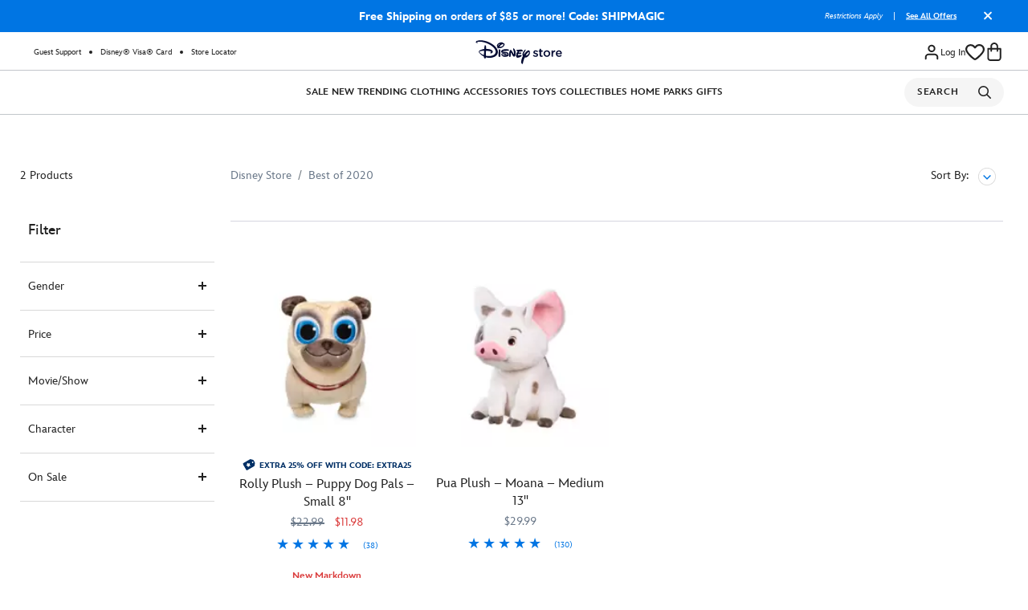

--- FILE ---
content_type: text/html;charset=UTF-8
request_url: https://www.disneystore.com/on/demandware.store/Sites-shopDisney-Site/default/SlotRenderer-LoadDisruptorTiles?cgid=magic-best-of-year
body_size: 53
content:
<div id="dtLoader">
    
	 

	
    
	 

	
    
	 

	
    
	 

	
    
	 

	
    
	 

	
    
	 

	
    
	 

	
</div>


--- FILE ---
content_type: text/html; charset=utf-8
request_url: https://www.google.com/recaptcha/api2/anchor?ar=1&k=6Le2CasZAAAAAIVarP3wVo8isBezMJODg68gegRg&co=aHR0cHM6Ly93d3cuZGlzbmV5c3RvcmUuY29tOjQ0Mw..&hl=en&v=PoyoqOPhxBO7pBk68S4YbpHZ&size=invisible&anchor-ms=20000&execute-ms=30000&cb=sc1mrjd0njp2
body_size: 48698
content:
<!DOCTYPE HTML><html dir="ltr" lang="en"><head><meta http-equiv="Content-Type" content="text/html; charset=UTF-8">
<meta http-equiv="X-UA-Compatible" content="IE=edge">
<title>reCAPTCHA</title>
<style type="text/css">
/* cyrillic-ext */
@font-face {
  font-family: 'Roboto';
  font-style: normal;
  font-weight: 400;
  font-stretch: 100%;
  src: url(//fonts.gstatic.com/s/roboto/v48/KFO7CnqEu92Fr1ME7kSn66aGLdTylUAMa3GUBHMdazTgWw.woff2) format('woff2');
  unicode-range: U+0460-052F, U+1C80-1C8A, U+20B4, U+2DE0-2DFF, U+A640-A69F, U+FE2E-FE2F;
}
/* cyrillic */
@font-face {
  font-family: 'Roboto';
  font-style: normal;
  font-weight: 400;
  font-stretch: 100%;
  src: url(//fonts.gstatic.com/s/roboto/v48/KFO7CnqEu92Fr1ME7kSn66aGLdTylUAMa3iUBHMdazTgWw.woff2) format('woff2');
  unicode-range: U+0301, U+0400-045F, U+0490-0491, U+04B0-04B1, U+2116;
}
/* greek-ext */
@font-face {
  font-family: 'Roboto';
  font-style: normal;
  font-weight: 400;
  font-stretch: 100%;
  src: url(//fonts.gstatic.com/s/roboto/v48/KFO7CnqEu92Fr1ME7kSn66aGLdTylUAMa3CUBHMdazTgWw.woff2) format('woff2');
  unicode-range: U+1F00-1FFF;
}
/* greek */
@font-face {
  font-family: 'Roboto';
  font-style: normal;
  font-weight: 400;
  font-stretch: 100%;
  src: url(//fonts.gstatic.com/s/roboto/v48/KFO7CnqEu92Fr1ME7kSn66aGLdTylUAMa3-UBHMdazTgWw.woff2) format('woff2');
  unicode-range: U+0370-0377, U+037A-037F, U+0384-038A, U+038C, U+038E-03A1, U+03A3-03FF;
}
/* math */
@font-face {
  font-family: 'Roboto';
  font-style: normal;
  font-weight: 400;
  font-stretch: 100%;
  src: url(//fonts.gstatic.com/s/roboto/v48/KFO7CnqEu92Fr1ME7kSn66aGLdTylUAMawCUBHMdazTgWw.woff2) format('woff2');
  unicode-range: U+0302-0303, U+0305, U+0307-0308, U+0310, U+0312, U+0315, U+031A, U+0326-0327, U+032C, U+032F-0330, U+0332-0333, U+0338, U+033A, U+0346, U+034D, U+0391-03A1, U+03A3-03A9, U+03B1-03C9, U+03D1, U+03D5-03D6, U+03F0-03F1, U+03F4-03F5, U+2016-2017, U+2034-2038, U+203C, U+2040, U+2043, U+2047, U+2050, U+2057, U+205F, U+2070-2071, U+2074-208E, U+2090-209C, U+20D0-20DC, U+20E1, U+20E5-20EF, U+2100-2112, U+2114-2115, U+2117-2121, U+2123-214F, U+2190, U+2192, U+2194-21AE, U+21B0-21E5, U+21F1-21F2, U+21F4-2211, U+2213-2214, U+2216-22FF, U+2308-230B, U+2310, U+2319, U+231C-2321, U+2336-237A, U+237C, U+2395, U+239B-23B7, U+23D0, U+23DC-23E1, U+2474-2475, U+25AF, U+25B3, U+25B7, U+25BD, U+25C1, U+25CA, U+25CC, U+25FB, U+266D-266F, U+27C0-27FF, U+2900-2AFF, U+2B0E-2B11, U+2B30-2B4C, U+2BFE, U+3030, U+FF5B, U+FF5D, U+1D400-1D7FF, U+1EE00-1EEFF;
}
/* symbols */
@font-face {
  font-family: 'Roboto';
  font-style: normal;
  font-weight: 400;
  font-stretch: 100%;
  src: url(//fonts.gstatic.com/s/roboto/v48/KFO7CnqEu92Fr1ME7kSn66aGLdTylUAMaxKUBHMdazTgWw.woff2) format('woff2');
  unicode-range: U+0001-000C, U+000E-001F, U+007F-009F, U+20DD-20E0, U+20E2-20E4, U+2150-218F, U+2190, U+2192, U+2194-2199, U+21AF, U+21E6-21F0, U+21F3, U+2218-2219, U+2299, U+22C4-22C6, U+2300-243F, U+2440-244A, U+2460-24FF, U+25A0-27BF, U+2800-28FF, U+2921-2922, U+2981, U+29BF, U+29EB, U+2B00-2BFF, U+4DC0-4DFF, U+FFF9-FFFB, U+10140-1018E, U+10190-1019C, U+101A0, U+101D0-101FD, U+102E0-102FB, U+10E60-10E7E, U+1D2C0-1D2D3, U+1D2E0-1D37F, U+1F000-1F0FF, U+1F100-1F1AD, U+1F1E6-1F1FF, U+1F30D-1F30F, U+1F315, U+1F31C, U+1F31E, U+1F320-1F32C, U+1F336, U+1F378, U+1F37D, U+1F382, U+1F393-1F39F, U+1F3A7-1F3A8, U+1F3AC-1F3AF, U+1F3C2, U+1F3C4-1F3C6, U+1F3CA-1F3CE, U+1F3D4-1F3E0, U+1F3ED, U+1F3F1-1F3F3, U+1F3F5-1F3F7, U+1F408, U+1F415, U+1F41F, U+1F426, U+1F43F, U+1F441-1F442, U+1F444, U+1F446-1F449, U+1F44C-1F44E, U+1F453, U+1F46A, U+1F47D, U+1F4A3, U+1F4B0, U+1F4B3, U+1F4B9, U+1F4BB, U+1F4BF, U+1F4C8-1F4CB, U+1F4D6, U+1F4DA, U+1F4DF, U+1F4E3-1F4E6, U+1F4EA-1F4ED, U+1F4F7, U+1F4F9-1F4FB, U+1F4FD-1F4FE, U+1F503, U+1F507-1F50B, U+1F50D, U+1F512-1F513, U+1F53E-1F54A, U+1F54F-1F5FA, U+1F610, U+1F650-1F67F, U+1F687, U+1F68D, U+1F691, U+1F694, U+1F698, U+1F6AD, U+1F6B2, U+1F6B9-1F6BA, U+1F6BC, U+1F6C6-1F6CF, U+1F6D3-1F6D7, U+1F6E0-1F6EA, U+1F6F0-1F6F3, U+1F6F7-1F6FC, U+1F700-1F7FF, U+1F800-1F80B, U+1F810-1F847, U+1F850-1F859, U+1F860-1F887, U+1F890-1F8AD, U+1F8B0-1F8BB, U+1F8C0-1F8C1, U+1F900-1F90B, U+1F93B, U+1F946, U+1F984, U+1F996, U+1F9E9, U+1FA00-1FA6F, U+1FA70-1FA7C, U+1FA80-1FA89, U+1FA8F-1FAC6, U+1FACE-1FADC, U+1FADF-1FAE9, U+1FAF0-1FAF8, U+1FB00-1FBFF;
}
/* vietnamese */
@font-face {
  font-family: 'Roboto';
  font-style: normal;
  font-weight: 400;
  font-stretch: 100%;
  src: url(//fonts.gstatic.com/s/roboto/v48/KFO7CnqEu92Fr1ME7kSn66aGLdTylUAMa3OUBHMdazTgWw.woff2) format('woff2');
  unicode-range: U+0102-0103, U+0110-0111, U+0128-0129, U+0168-0169, U+01A0-01A1, U+01AF-01B0, U+0300-0301, U+0303-0304, U+0308-0309, U+0323, U+0329, U+1EA0-1EF9, U+20AB;
}
/* latin-ext */
@font-face {
  font-family: 'Roboto';
  font-style: normal;
  font-weight: 400;
  font-stretch: 100%;
  src: url(//fonts.gstatic.com/s/roboto/v48/KFO7CnqEu92Fr1ME7kSn66aGLdTylUAMa3KUBHMdazTgWw.woff2) format('woff2');
  unicode-range: U+0100-02BA, U+02BD-02C5, U+02C7-02CC, U+02CE-02D7, U+02DD-02FF, U+0304, U+0308, U+0329, U+1D00-1DBF, U+1E00-1E9F, U+1EF2-1EFF, U+2020, U+20A0-20AB, U+20AD-20C0, U+2113, U+2C60-2C7F, U+A720-A7FF;
}
/* latin */
@font-face {
  font-family: 'Roboto';
  font-style: normal;
  font-weight: 400;
  font-stretch: 100%;
  src: url(//fonts.gstatic.com/s/roboto/v48/KFO7CnqEu92Fr1ME7kSn66aGLdTylUAMa3yUBHMdazQ.woff2) format('woff2');
  unicode-range: U+0000-00FF, U+0131, U+0152-0153, U+02BB-02BC, U+02C6, U+02DA, U+02DC, U+0304, U+0308, U+0329, U+2000-206F, U+20AC, U+2122, U+2191, U+2193, U+2212, U+2215, U+FEFF, U+FFFD;
}
/* cyrillic-ext */
@font-face {
  font-family: 'Roboto';
  font-style: normal;
  font-weight: 500;
  font-stretch: 100%;
  src: url(//fonts.gstatic.com/s/roboto/v48/KFO7CnqEu92Fr1ME7kSn66aGLdTylUAMa3GUBHMdazTgWw.woff2) format('woff2');
  unicode-range: U+0460-052F, U+1C80-1C8A, U+20B4, U+2DE0-2DFF, U+A640-A69F, U+FE2E-FE2F;
}
/* cyrillic */
@font-face {
  font-family: 'Roboto';
  font-style: normal;
  font-weight: 500;
  font-stretch: 100%;
  src: url(//fonts.gstatic.com/s/roboto/v48/KFO7CnqEu92Fr1ME7kSn66aGLdTylUAMa3iUBHMdazTgWw.woff2) format('woff2');
  unicode-range: U+0301, U+0400-045F, U+0490-0491, U+04B0-04B1, U+2116;
}
/* greek-ext */
@font-face {
  font-family: 'Roboto';
  font-style: normal;
  font-weight: 500;
  font-stretch: 100%;
  src: url(//fonts.gstatic.com/s/roboto/v48/KFO7CnqEu92Fr1ME7kSn66aGLdTylUAMa3CUBHMdazTgWw.woff2) format('woff2');
  unicode-range: U+1F00-1FFF;
}
/* greek */
@font-face {
  font-family: 'Roboto';
  font-style: normal;
  font-weight: 500;
  font-stretch: 100%;
  src: url(//fonts.gstatic.com/s/roboto/v48/KFO7CnqEu92Fr1ME7kSn66aGLdTylUAMa3-UBHMdazTgWw.woff2) format('woff2');
  unicode-range: U+0370-0377, U+037A-037F, U+0384-038A, U+038C, U+038E-03A1, U+03A3-03FF;
}
/* math */
@font-face {
  font-family: 'Roboto';
  font-style: normal;
  font-weight: 500;
  font-stretch: 100%;
  src: url(//fonts.gstatic.com/s/roboto/v48/KFO7CnqEu92Fr1ME7kSn66aGLdTylUAMawCUBHMdazTgWw.woff2) format('woff2');
  unicode-range: U+0302-0303, U+0305, U+0307-0308, U+0310, U+0312, U+0315, U+031A, U+0326-0327, U+032C, U+032F-0330, U+0332-0333, U+0338, U+033A, U+0346, U+034D, U+0391-03A1, U+03A3-03A9, U+03B1-03C9, U+03D1, U+03D5-03D6, U+03F0-03F1, U+03F4-03F5, U+2016-2017, U+2034-2038, U+203C, U+2040, U+2043, U+2047, U+2050, U+2057, U+205F, U+2070-2071, U+2074-208E, U+2090-209C, U+20D0-20DC, U+20E1, U+20E5-20EF, U+2100-2112, U+2114-2115, U+2117-2121, U+2123-214F, U+2190, U+2192, U+2194-21AE, U+21B0-21E5, U+21F1-21F2, U+21F4-2211, U+2213-2214, U+2216-22FF, U+2308-230B, U+2310, U+2319, U+231C-2321, U+2336-237A, U+237C, U+2395, U+239B-23B7, U+23D0, U+23DC-23E1, U+2474-2475, U+25AF, U+25B3, U+25B7, U+25BD, U+25C1, U+25CA, U+25CC, U+25FB, U+266D-266F, U+27C0-27FF, U+2900-2AFF, U+2B0E-2B11, U+2B30-2B4C, U+2BFE, U+3030, U+FF5B, U+FF5D, U+1D400-1D7FF, U+1EE00-1EEFF;
}
/* symbols */
@font-face {
  font-family: 'Roboto';
  font-style: normal;
  font-weight: 500;
  font-stretch: 100%;
  src: url(//fonts.gstatic.com/s/roboto/v48/KFO7CnqEu92Fr1ME7kSn66aGLdTylUAMaxKUBHMdazTgWw.woff2) format('woff2');
  unicode-range: U+0001-000C, U+000E-001F, U+007F-009F, U+20DD-20E0, U+20E2-20E4, U+2150-218F, U+2190, U+2192, U+2194-2199, U+21AF, U+21E6-21F0, U+21F3, U+2218-2219, U+2299, U+22C4-22C6, U+2300-243F, U+2440-244A, U+2460-24FF, U+25A0-27BF, U+2800-28FF, U+2921-2922, U+2981, U+29BF, U+29EB, U+2B00-2BFF, U+4DC0-4DFF, U+FFF9-FFFB, U+10140-1018E, U+10190-1019C, U+101A0, U+101D0-101FD, U+102E0-102FB, U+10E60-10E7E, U+1D2C0-1D2D3, U+1D2E0-1D37F, U+1F000-1F0FF, U+1F100-1F1AD, U+1F1E6-1F1FF, U+1F30D-1F30F, U+1F315, U+1F31C, U+1F31E, U+1F320-1F32C, U+1F336, U+1F378, U+1F37D, U+1F382, U+1F393-1F39F, U+1F3A7-1F3A8, U+1F3AC-1F3AF, U+1F3C2, U+1F3C4-1F3C6, U+1F3CA-1F3CE, U+1F3D4-1F3E0, U+1F3ED, U+1F3F1-1F3F3, U+1F3F5-1F3F7, U+1F408, U+1F415, U+1F41F, U+1F426, U+1F43F, U+1F441-1F442, U+1F444, U+1F446-1F449, U+1F44C-1F44E, U+1F453, U+1F46A, U+1F47D, U+1F4A3, U+1F4B0, U+1F4B3, U+1F4B9, U+1F4BB, U+1F4BF, U+1F4C8-1F4CB, U+1F4D6, U+1F4DA, U+1F4DF, U+1F4E3-1F4E6, U+1F4EA-1F4ED, U+1F4F7, U+1F4F9-1F4FB, U+1F4FD-1F4FE, U+1F503, U+1F507-1F50B, U+1F50D, U+1F512-1F513, U+1F53E-1F54A, U+1F54F-1F5FA, U+1F610, U+1F650-1F67F, U+1F687, U+1F68D, U+1F691, U+1F694, U+1F698, U+1F6AD, U+1F6B2, U+1F6B9-1F6BA, U+1F6BC, U+1F6C6-1F6CF, U+1F6D3-1F6D7, U+1F6E0-1F6EA, U+1F6F0-1F6F3, U+1F6F7-1F6FC, U+1F700-1F7FF, U+1F800-1F80B, U+1F810-1F847, U+1F850-1F859, U+1F860-1F887, U+1F890-1F8AD, U+1F8B0-1F8BB, U+1F8C0-1F8C1, U+1F900-1F90B, U+1F93B, U+1F946, U+1F984, U+1F996, U+1F9E9, U+1FA00-1FA6F, U+1FA70-1FA7C, U+1FA80-1FA89, U+1FA8F-1FAC6, U+1FACE-1FADC, U+1FADF-1FAE9, U+1FAF0-1FAF8, U+1FB00-1FBFF;
}
/* vietnamese */
@font-face {
  font-family: 'Roboto';
  font-style: normal;
  font-weight: 500;
  font-stretch: 100%;
  src: url(//fonts.gstatic.com/s/roboto/v48/KFO7CnqEu92Fr1ME7kSn66aGLdTylUAMa3OUBHMdazTgWw.woff2) format('woff2');
  unicode-range: U+0102-0103, U+0110-0111, U+0128-0129, U+0168-0169, U+01A0-01A1, U+01AF-01B0, U+0300-0301, U+0303-0304, U+0308-0309, U+0323, U+0329, U+1EA0-1EF9, U+20AB;
}
/* latin-ext */
@font-face {
  font-family: 'Roboto';
  font-style: normal;
  font-weight: 500;
  font-stretch: 100%;
  src: url(//fonts.gstatic.com/s/roboto/v48/KFO7CnqEu92Fr1ME7kSn66aGLdTylUAMa3KUBHMdazTgWw.woff2) format('woff2');
  unicode-range: U+0100-02BA, U+02BD-02C5, U+02C7-02CC, U+02CE-02D7, U+02DD-02FF, U+0304, U+0308, U+0329, U+1D00-1DBF, U+1E00-1E9F, U+1EF2-1EFF, U+2020, U+20A0-20AB, U+20AD-20C0, U+2113, U+2C60-2C7F, U+A720-A7FF;
}
/* latin */
@font-face {
  font-family: 'Roboto';
  font-style: normal;
  font-weight: 500;
  font-stretch: 100%;
  src: url(//fonts.gstatic.com/s/roboto/v48/KFO7CnqEu92Fr1ME7kSn66aGLdTylUAMa3yUBHMdazQ.woff2) format('woff2');
  unicode-range: U+0000-00FF, U+0131, U+0152-0153, U+02BB-02BC, U+02C6, U+02DA, U+02DC, U+0304, U+0308, U+0329, U+2000-206F, U+20AC, U+2122, U+2191, U+2193, U+2212, U+2215, U+FEFF, U+FFFD;
}
/* cyrillic-ext */
@font-face {
  font-family: 'Roboto';
  font-style: normal;
  font-weight: 900;
  font-stretch: 100%;
  src: url(//fonts.gstatic.com/s/roboto/v48/KFO7CnqEu92Fr1ME7kSn66aGLdTylUAMa3GUBHMdazTgWw.woff2) format('woff2');
  unicode-range: U+0460-052F, U+1C80-1C8A, U+20B4, U+2DE0-2DFF, U+A640-A69F, U+FE2E-FE2F;
}
/* cyrillic */
@font-face {
  font-family: 'Roboto';
  font-style: normal;
  font-weight: 900;
  font-stretch: 100%;
  src: url(//fonts.gstatic.com/s/roboto/v48/KFO7CnqEu92Fr1ME7kSn66aGLdTylUAMa3iUBHMdazTgWw.woff2) format('woff2');
  unicode-range: U+0301, U+0400-045F, U+0490-0491, U+04B0-04B1, U+2116;
}
/* greek-ext */
@font-face {
  font-family: 'Roboto';
  font-style: normal;
  font-weight: 900;
  font-stretch: 100%;
  src: url(//fonts.gstatic.com/s/roboto/v48/KFO7CnqEu92Fr1ME7kSn66aGLdTylUAMa3CUBHMdazTgWw.woff2) format('woff2');
  unicode-range: U+1F00-1FFF;
}
/* greek */
@font-face {
  font-family: 'Roboto';
  font-style: normal;
  font-weight: 900;
  font-stretch: 100%;
  src: url(//fonts.gstatic.com/s/roboto/v48/KFO7CnqEu92Fr1ME7kSn66aGLdTylUAMa3-UBHMdazTgWw.woff2) format('woff2');
  unicode-range: U+0370-0377, U+037A-037F, U+0384-038A, U+038C, U+038E-03A1, U+03A3-03FF;
}
/* math */
@font-face {
  font-family: 'Roboto';
  font-style: normal;
  font-weight: 900;
  font-stretch: 100%;
  src: url(//fonts.gstatic.com/s/roboto/v48/KFO7CnqEu92Fr1ME7kSn66aGLdTylUAMawCUBHMdazTgWw.woff2) format('woff2');
  unicode-range: U+0302-0303, U+0305, U+0307-0308, U+0310, U+0312, U+0315, U+031A, U+0326-0327, U+032C, U+032F-0330, U+0332-0333, U+0338, U+033A, U+0346, U+034D, U+0391-03A1, U+03A3-03A9, U+03B1-03C9, U+03D1, U+03D5-03D6, U+03F0-03F1, U+03F4-03F5, U+2016-2017, U+2034-2038, U+203C, U+2040, U+2043, U+2047, U+2050, U+2057, U+205F, U+2070-2071, U+2074-208E, U+2090-209C, U+20D0-20DC, U+20E1, U+20E5-20EF, U+2100-2112, U+2114-2115, U+2117-2121, U+2123-214F, U+2190, U+2192, U+2194-21AE, U+21B0-21E5, U+21F1-21F2, U+21F4-2211, U+2213-2214, U+2216-22FF, U+2308-230B, U+2310, U+2319, U+231C-2321, U+2336-237A, U+237C, U+2395, U+239B-23B7, U+23D0, U+23DC-23E1, U+2474-2475, U+25AF, U+25B3, U+25B7, U+25BD, U+25C1, U+25CA, U+25CC, U+25FB, U+266D-266F, U+27C0-27FF, U+2900-2AFF, U+2B0E-2B11, U+2B30-2B4C, U+2BFE, U+3030, U+FF5B, U+FF5D, U+1D400-1D7FF, U+1EE00-1EEFF;
}
/* symbols */
@font-face {
  font-family: 'Roboto';
  font-style: normal;
  font-weight: 900;
  font-stretch: 100%;
  src: url(//fonts.gstatic.com/s/roboto/v48/KFO7CnqEu92Fr1ME7kSn66aGLdTylUAMaxKUBHMdazTgWw.woff2) format('woff2');
  unicode-range: U+0001-000C, U+000E-001F, U+007F-009F, U+20DD-20E0, U+20E2-20E4, U+2150-218F, U+2190, U+2192, U+2194-2199, U+21AF, U+21E6-21F0, U+21F3, U+2218-2219, U+2299, U+22C4-22C6, U+2300-243F, U+2440-244A, U+2460-24FF, U+25A0-27BF, U+2800-28FF, U+2921-2922, U+2981, U+29BF, U+29EB, U+2B00-2BFF, U+4DC0-4DFF, U+FFF9-FFFB, U+10140-1018E, U+10190-1019C, U+101A0, U+101D0-101FD, U+102E0-102FB, U+10E60-10E7E, U+1D2C0-1D2D3, U+1D2E0-1D37F, U+1F000-1F0FF, U+1F100-1F1AD, U+1F1E6-1F1FF, U+1F30D-1F30F, U+1F315, U+1F31C, U+1F31E, U+1F320-1F32C, U+1F336, U+1F378, U+1F37D, U+1F382, U+1F393-1F39F, U+1F3A7-1F3A8, U+1F3AC-1F3AF, U+1F3C2, U+1F3C4-1F3C6, U+1F3CA-1F3CE, U+1F3D4-1F3E0, U+1F3ED, U+1F3F1-1F3F3, U+1F3F5-1F3F7, U+1F408, U+1F415, U+1F41F, U+1F426, U+1F43F, U+1F441-1F442, U+1F444, U+1F446-1F449, U+1F44C-1F44E, U+1F453, U+1F46A, U+1F47D, U+1F4A3, U+1F4B0, U+1F4B3, U+1F4B9, U+1F4BB, U+1F4BF, U+1F4C8-1F4CB, U+1F4D6, U+1F4DA, U+1F4DF, U+1F4E3-1F4E6, U+1F4EA-1F4ED, U+1F4F7, U+1F4F9-1F4FB, U+1F4FD-1F4FE, U+1F503, U+1F507-1F50B, U+1F50D, U+1F512-1F513, U+1F53E-1F54A, U+1F54F-1F5FA, U+1F610, U+1F650-1F67F, U+1F687, U+1F68D, U+1F691, U+1F694, U+1F698, U+1F6AD, U+1F6B2, U+1F6B9-1F6BA, U+1F6BC, U+1F6C6-1F6CF, U+1F6D3-1F6D7, U+1F6E0-1F6EA, U+1F6F0-1F6F3, U+1F6F7-1F6FC, U+1F700-1F7FF, U+1F800-1F80B, U+1F810-1F847, U+1F850-1F859, U+1F860-1F887, U+1F890-1F8AD, U+1F8B0-1F8BB, U+1F8C0-1F8C1, U+1F900-1F90B, U+1F93B, U+1F946, U+1F984, U+1F996, U+1F9E9, U+1FA00-1FA6F, U+1FA70-1FA7C, U+1FA80-1FA89, U+1FA8F-1FAC6, U+1FACE-1FADC, U+1FADF-1FAE9, U+1FAF0-1FAF8, U+1FB00-1FBFF;
}
/* vietnamese */
@font-face {
  font-family: 'Roboto';
  font-style: normal;
  font-weight: 900;
  font-stretch: 100%;
  src: url(//fonts.gstatic.com/s/roboto/v48/KFO7CnqEu92Fr1ME7kSn66aGLdTylUAMa3OUBHMdazTgWw.woff2) format('woff2');
  unicode-range: U+0102-0103, U+0110-0111, U+0128-0129, U+0168-0169, U+01A0-01A1, U+01AF-01B0, U+0300-0301, U+0303-0304, U+0308-0309, U+0323, U+0329, U+1EA0-1EF9, U+20AB;
}
/* latin-ext */
@font-face {
  font-family: 'Roboto';
  font-style: normal;
  font-weight: 900;
  font-stretch: 100%;
  src: url(//fonts.gstatic.com/s/roboto/v48/KFO7CnqEu92Fr1ME7kSn66aGLdTylUAMa3KUBHMdazTgWw.woff2) format('woff2');
  unicode-range: U+0100-02BA, U+02BD-02C5, U+02C7-02CC, U+02CE-02D7, U+02DD-02FF, U+0304, U+0308, U+0329, U+1D00-1DBF, U+1E00-1E9F, U+1EF2-1EFF, U+2020, U+20A0-20AB, U+20AD-20C0, U+2113, U+2C60-2C7F, U+A720-A7FF;
}
/* latin */
@font-face {
  font-family: 'Roboto';
  font-style: normal;
  font-weight: 900;
  font-stretch: 100%;
  src: url(//fonts.gstatic.com/s/roboto/v48/KFO7CnqEu92Fr1ME7kSn66aGLdTylUAMa3yUBHMdazQ.woff2) format('woff2');
  unicode-range: U+0000-00FF, U+0131, U+0152-0153, U+02BB-02BC, U+02C6, U+02DA, U+02DC, U+0304, U+0308, U+0329, U+2000-206F, U+20AC, U+2122, U+2191, U+2193, U+2212, U+2215, U+FEFF, U+FFFD;
}

</style>
<link rel="stylesheet" type="text/css" href="https://www.gstatic.com/recaptcha/releases/PoyoqOPhxBO7pBk68S4YbpHZ/styles__ltr.css">
<script nonce="7zPH901HOenTCUuvssAIVA" type="text/javascript">window['__recaptcha_api'] = 'https://www.google.com/recaptcha/api2/';</script>
<script type="text/javascript" src="https://www.gstatic.com/recaptcha/releases/PoyoqOPhxBO7pBk68S4YbpHZ/recaptcha__en.js" nonce="7zPH901HOenTCUuvssAIVA">
      
    </script></head>
<body><div id="rc-anchor-alert" class="rc-anchor-alert"></div>
<input type="hidden" id="recaptcha-token" value="[base64]">
<script type="text/javascript" nonce="7zPH901HOenTCUuvssAIVA">
      recaptcha.anchor.Main.init("[\x22ainput\x22,[\x22bgdata\x22,\x22\x22,\[base64]/[base64]/[base64]/[base64]/[base64]/[base64]/[base64]/[base64]/[base64]/[base64]\\u003d\x22,\[base64]\\u003d\\u003d\x22,\x22eXrCj8ORwr/Ds8KIFG/DmcOdwpXCsVplTGbCsMO/FcKdGXfDq8OsOMOROn3DmsOdDcKwYRPDi8KtG8ODw7wlw5lGwrbCocOGB8K0w6kMw4paf0/CqsO/UsKTwrDCusOjwrl9w4PChcOxZUo1wqfDmcO0wqNDw4nDtMKTw5UBwoDCu3rDondPJgdTw6gYwq/ClX3CgSTCkFFldUEDSMOaEMO2wrvClD/DkCfCnsOoQ3U8e8KpdjExw7cHR2R9woIlwoTCmcKhw7XDtcORUzRGw5nCpMOxw6NWGcK5Ni7CqsOnw5gkwpg/[base64]/CikLDgRAWw7NVGMOdwpdjw5rCu2Vvw6HDqcKxwpJEMcKswofCg1/DhMKzw6ZAICoVwrDCscOOwqPCugUTSWklJ3PCp8KTwq/CuMOywr9Uw6Ilw47CmsOZw7VZQ1/CvEDDgnBfYEXDpcKoH8KcC0JNw7/[base64]/w7gPN8OFwrkrBD3DrsK/QsOAw6PDnsOcwqLCszXDqsOHw6ppH8ORXMOqfA7CiSTCgMKQE17Dk8KKHcK+AUjDs8O8OBcLw4PDjsKfLMO2IkzCghvDiMK6wpjDslkdRUg/wrkywp02w5zCjHLDvcKewoHDnwQCJDcPwp8iGBc2TjLCgMObDcKOJ0VeJCbDgsKxAkfDs8KZTV7DqsOkDcOpwoMFwoQaXi3CmMKSwrPCs8OOw7nDrMOTw7zChMOQwqTCsMOWRsOxbRDDgE/ChMOQScOFwpgdWRNfCSXDiQ8ieF/CjS0uw5s4fVh3PMKdwpHDh8Ouwq7Cq1DDqGLCjHduXMOFX8KgwplcMEvCml14w4ZqwozCoClwwqvCuRTDj3I/[base64]/DshE7PMO5w4fClGE4OMO9w47DusOoEsKrw7XCicOpw7VPSE1NwpoTBsKcw7/Dv1sjwq3DuFbCmyTDlMKMw54fNMK+wrR3KC5bw5jDsFlIa0cpQsKxXcOVXBvCi2nCi00JLTcpw47Cr1YZN8K/XsO3SB3Dn2lGBMKhw5sUeMONwoNQccKdwo/[base64]/CvsODJk83wpHCusO2w6XCnsKXwq8ZPcOffsOYw6YUw53DiEVibjh8M8OObETCnMOmXlV0w4jCvMKlw5NMfj/[base64]/w67DqcKUJBLDm1/DvEROwr45EsKqw50awr/[base64]/DoAYDe0nDsg7CuMKhwqYJwosEAhRzUcKMwrNzw5dUw4VIUw0zXsOLwpBrw5fDtsO7A8O2UXNXesOUPDteXhvDp8OoE8OKNcOsXcKpw4LCm8O6w7sww4YPw4TCmUJPeWhswrjDucKFwoxiw5YBcEYEw7/[base64]/DtWrDvsKawqtkSmJnwqfCgxYld8O5WMKcCsONOU4qJsKaNxF+wpgRwoFoecK9w6jCrsKyScObw6zDkllYH3nCpFvDiMKKbUnDj8O6ViduEsOUwqkUNH7DoFPCmBLDqcKJUV/CtsOqw7p5JgFALFTDhV/CpMOVJW5Bw5hqfTHCuMOswpVbw78UIsOZw50Nw4nCusK1w684CHRXfj/DnsKjMxPCr8Ksw6nCvcKkw5MfEsOFc3x/SRjDiMKLwqR+biDCssKiw5dWflk9wqEoExnDsiHCjhQ9w6rDozDCpsKaQsOHw6Mvw4AkYBI9QBNBw6PDmylvw4jDpRvCkSlNfRnCpcOvYV7CnMOJRsOdwpBAwqLCpVI+wrtDwq8Fw53CjsOCKDzCq8Oxw6DDgRjDkMONw5PDkcKqRMOSw6bDqzwsFcOLw4l1G2YMwo/DijvDvRo3IWjCsT/CgWZeGMOFLAMSwrwIw5Nxw5fChAXDvgvCj8OeRFNXLcOffBXDiF0KIk8aw5rDsMOKDy1jS8KNXcKjwpgXwrbDp8OWw5ZnEggvAXp/RMOKRsK+R8OaWi/Du1TCk1HDr11SJQ4iwr8hBFHDgng4EsKmwoINMcKMw4ltwrtsw6nCr8K3wqTDgAPDikPCgT90w6pRwrTDo8Oyw6bDoggfw6fDnE7Cu8OCw4Q5w6zCn27Cik0XWXJcZ1fCg8KwwpdQwoTDmSrDnMKfwpwQwpbDq8OOI8K/KcOqNSXCjyw6w7rCj8OgwqfDqcOdMMOcFik8wrldFhnDgcOhwrk/w4TDrFnCoWLCocOzJcOowoQ3wo9mXFLDtUnDuzoQeQPCsnvCpcKqGDPDi2l/w4/[base64]/Cvx3CmcOGaSXDqmJKwr3CoRtEYSrCmCFJw6bDsHEXwqHCgMOZw43DkwDCiTLCqGZ1fgMqw73DtT4RwqLDh8O+wojDlGclwoYbJSPCtRF6wqHDucOyJgPCu8OORFfDnBvCscO1w7zCn8KvwqjDmsOJWGjDm8KfPSgzAMKxwoLDohQJaF8UbsKrBcKLbH/DlSDCuMOKIyDCm8K0KMOJesKSw6J5IsOhQMOhPjswO8KGwqtsbhLDvsOgcsOuCsO3cXfDl8Oaw7TDt8OELlfDjikdw4gYwrDDlMOdw64Mwr5Nw7TDkMOxwpUFwrkqw444wrHCg8KawrvCnjzCncOJfCTCvz7DozjDvCnDjcOlOMOrQsOVw6DCsMODeD/[base64]/CoX7DiTRbZBXDmCYmEMO+w6FkFX7CiMKjNMO0wqfDksKuwrHCjcKYwrsTwrkGwo/[base64]/DrFXCt8Kgw7pSw67DksOLPcOawoU+wojCgzg/woXDo3/[base64]/Cq8KCwrrDiXZOP8K9CgjDo2TCt8OcBGd6w7JQCcO5wrnDmXoxIVtpwo/[base64]/w6HCii4ZMn0tw60Cw4fCpkFZN1jCrlHDscO+w6/DjRbCvMOXEzHCjsK+GB7Ds8OSwpQlJ8KJwq3CuWfDosKiK8KCZsKKwqjDrULDjsOQesOUwq/DsxVow58IfcOawo7Dr30twoQewoTCnV3DsgAkw5nDjEfDvhoqPsKXPTXCjW9hIcKHPy5nMMKBFcK9VzfCkkHDq8OERl56wqdbwpkzQsKnw7XChMOfUVnCoMO/w60ew5Mrwp10dRnCrcK9wooYwr7DpQfDvzvCosO9GcO7RHxmAilxw5nCoE4Pw5PCr8KMw5/[base64]/Dm8KswroUw57CugvChMOow41twrfClMKSEcK3w589eGtaLX3CncKtB8KLwqHCtV7DqMKiwprCkMKIwpzDoC0aAD/[base64]/DvMKdwoo9ADJWwpcSw4bCtsKDwo3CjcKWwqsiHsOEwpJcwpHDj8KtGcO5wpkfFW3CgQ3CucOgwqLDpiQSwoJpS8OkwoXDk8OtfcOjw4wzw6HDtkQPNRMKDFwuP1XCksORwrR5emDDoMKPHkTCnGMMwr7CncKjw57DisKpdSp/ID93MUseW1fDpcOELywJwofDvRLDr8O4OVhUw7IjwotCwrzCp8KvwoR8eUoNH8ORd3YGwowhIMKlIDrDq8Ovw6EVw6XDpsOnS8OnwqzCuXTDsT1Dwq/Cp8OVw6PDig/DmMKiwpDDvsO/I8KrZcKFY8Kyw4rDkMOXJ8OUw4TCmcOtwoV4XxnDrGDDg0Bww7tMDMONw7xXK8Oswrc6bsKBEMK4wrAcw4ZLWhPCj8KzSivDry3CvB/Cg8K9LcOYwrYpwqDDiRR8PBEIw79uwoMbR8KiU2LDqydCekzDs8KzwqRnXsKgNMKiwp4PRsOXw41wCVIlwoTDm8Koa1PDhsOswq7DrMKZCCN6w7hBLEBQOTbCoTZ1SABcwpbDtxU2fmsPesKfwpnCrMKcwoDDlCdlSQ/CpsKqCMKgK8OGw5PCshkVw5YsbQ3Dh35jwpTCpCBFw7vCjAPDrsOldMK4woUgw753w4Q+wox6w4BBwrjCr2sGIcOOd8KzOwLCh3DChzkgC2ASwppiw6Irw45Qw4Bgw4nDucOEaMKqwrnCghFWw5Y6wr7CthgHwpduw53CtcO7PRfCjDtPJcO/wp5hwpMww5zCsQnCpMO4wqY3FGckw4V2w4olwoYoBSc4woPDgsOcCsOsw6PDqGQ3wrETZhhSwpTCusKCw6Btw4bDuxRUw6/DqjQjVsO1esKJwqLCik4fwqfDi21MC0PCn2IWw5YKwrXCtjNvw6tuMBXDjMO+wqTCulzDtMOtwoxadcKFZsKbUzMcw5XDviXChMOsVQRlOQJxO3/[base64]/w78ResKjw4TDugtkw77CiBQoQjvDgsORw4DCpsO9wqQowrXChA9iwobCisOuPcKNwqE7wpbDoQfDh8OAZRZzCcOWwrkeSjBCwpU6ZkcaLcK9AcKww7PDjsK0JxwnGA45PMKIw5xAwrdUaR7CuTUBwpzDmW0Mw6Q/w4jCsloGZVnCrMOEw55qLcOqwr7DsX7Di8K9wpvDosOkAsOaw7TCsWQUwodcGMKRw4jDgsORPmwHw67DmnXDgsKvBDLDi8ODwofDkcOfw63DoSLDgcKHwp/DkDEiARJRUABnVcKdYG1DcgBBdyzClCLDqHxYw7HDjTQ8ZMOcw50uwr/[base64]/CqXALwo1Yw7caw54oD8K/EsOHw68cV8Oew7BCRGYJw79sGBxDw6kcI8O7wobDiAjDo8KHwrTCvjTDqCzClcO9TcOOZsKuwqE/wrQSMMKGwolWH8K2wq0uw7XDqz7CokF3bSvDmSMjHcKwwr3DjsODA0bCrHhdwpE/w4g8wqXClFEqenfDocOvwrwFwqPDhcKKwoQ9b008wobDg8Ojw4jDqcOFwpVMQMKRw6TCrMKmY8OCdMOwDwcMO8KfwpHDkyUMwrjDlGAfw7VKw7TDgTFjbcKnIMOJHMO3YMKIw4AVV8KBWSfDvcKzacKXw4ovSG/DrsKyw6vDji/DjVwqcCh5EStzwojDh1rCqg3DmsO4clnDkD/CqFTChkrDkMOWwrM7wpw5fnhbwovCplFtw7fDlcObw5/[base64]/DqsKXwqdiAm7Dm8KbNTrDgsK1BcK0wojCqkohwpPChxtxw7ApSsO2P0XDhhPDoz/DssK/JMOyw64/f8OJacOMBMKDdMKZG1nDoSJHd8O8UsK+VFcwwrXDp8OtwocwDcO/eX3Du8OQw4fCsl0rLMOAwpJHwpIMw73CtHk8LMKzwotIPsOgwrcjd0dqw53DrcKBGcK3wpXDlcKGCcKvHgzDscO0wpUdwrjCrMO/[base64]/DhBFmFDUpw7tCwrwoICvCqBISw4zCicOLFighPMKdw6LCjH0rwpJQdsOHwrcIbVrCs3PDhsOgbMKmaFdMOsKKwqENwqLCugB2LEUYRApjwq/DgXsfw5h3wql5JgDDksOWwoPCpioxSMKTSMKKwoU4MX9rwqw1BsKeP8KRf253ExzDnMKLwovCvMKzfMO0w6vCozQNwp/[base64]/DgsKzAwMKGEjCsTNfwowUc8Kuw7HDhTZzwq03wrjDlwjCjVjCvR3Dr8K9wpsUF8KdAsKxw4JNwoDDrT/DpcKOw5fDl8OfDsKHesOuPRYdwqXCrB3Crg7DlUBQw7tXw6rCs8OVw7d6M8KrUcOyw6fDgsO1YcOrw77Dn0PCs3/CsTfCnk9rw6xCd8KXw4BET1QawrTDqUFDcD/DmzfCicOvbkh2w5LCqgfDmnItw4dAwojCksKCwqlmfMKyfsODA8Odw4Apw7fCvQEoecK0IMKCwojCq8K4wofCu8K2WsK/wpHCiMOjw6nDtcKzw5xHwpd4RQEuecKFw7rDhsOVOnZaDnojw4QvOCbCqsOVHsKAw5nCmsOLwr7DssOHHcO4XBXCv8K2RcO6WT/[base64]/DmX7DhGPDlcOqwqDDu28Pw6FPSD05w5PDizLDlg9+BmrDlyRYwpHDvBbCu8KewoLDmjfDlsOSw4E5w640wpEYwpbDg8OlwovCpTVUAwtITAILwr/DgcOmwrfCgcKWw7LDj0zCtUo/[base64]/CjcK0w6zDjRTDgk7CgcKqwoXDhsKIw4sgMcOZwpjDkRnCtnvCkiLCnypsw4pywrfDs0rDqhw3XsKIecK/wolww5JVDS7Cih5DwrtyAsO5AjdMwr4FwppUwo5Sw5fDgcO3w43DjMKAwrt/w5Ryw4rDlMKYWiHDq8KDNsOtwpZGSMKBCQI2w796w7/[base64]/BSBMwr8JwrbDnlclwqPCkMO9w7YVw4RiwqbCvcKvWSXDlGrDo8OVwqsyw6gwTcKfw4HDgU/DkcKHw6XDtcO6JRzDr8Osw67CkjrCqcKZcEvCoWpFw6/CgcOOwpcXGMOkw4jCrz5Fw5ddw5XCgsOJRMOVPyzCocOTeVzDmWAbw4LCjzUMwrxKw4AAU2LDhjVBw6MCwrhpwr18wpkkwo5qF1TCoE/[base64]/ZcOFMMKVQEDDoUkiM3TDssODOcKJwrzDn8KQAsOjw6Ypw6Y3wpTDjFN/QA3DjT7CsyBlNsO7U8KFT8KNN8KgC8Kzwpchw4bDmwvCi8O2R8KPwpLDonLCqcOOw5gXWmJQw4E8wqrCnCvClj3DoGM5Z8OFMsOWw6x6X8KSw5xFFlPDhUg1wofDqgnCjUdmcj7DvsO1KMKlBcOBw5M+w48jf8KHFWJKw53DusOOw5LDtsKOFGg4I8K9b8KLw7/DlsOAI8KlDMKNwoJOI8Oud8OxZ8OZJ8OVYcOjwoXClSVmwqdfVsKxdldYPMKCwpvClQXCsSVlw53Cp0PCscKxw7LDtynCqcOqwoLCtMK2fsOFGizCrsKVPsKeB1htaWtqLy7DiT5Qw7TCp2/[base64]/PWcFTjModsO7b8Kdw5bDn0TCqwQRwrHCtsKfw7jDpy3DvFPDpj/CtCrCsmVWw6YCw7hQw6NtwrfChCwWw4MLw7fDucOONMKUw7IMcsKKwrTDmWTCpk1RUXFMKcOCfFLCgsKgw69WfzPChcK0PMO3PD9Zwqd7EF5MOjI1woc/[base64]/DgVUpWMO5w7PDu8KuBXLCicONEsOPwrV9YETDvCgkw4bCt1syw6BRw69Gw7jCv8KVwo3CkyhjwobDtRhUHcKRHlAfacOsFlB2woACw6RlBB3DrXTDmsODw6RDw5PDssOdw5FYw7dTw5Nbwr7DqcOFTcO/SQtaORrCucKxwocTw7jDmsK/woMbfkJue3tnw7ZvZcKFwqwuQMOANwdSw5vCrcOuw7XCvURBwqYmwpDCqS7DszFLMsKqw7TDvsKkwrBtHiTDtw7DsMK9wp8owoYTw69zwq8/wo4hWhLCvC95UzoUEsKFQz/DsMOIIw/CgzAJNFY2w4MawqzChDRDwpA3GRvCly9ywq/DrThow7XDu2TDrRNbD8OHw6HDpnsfwrbDlnRFw7FjE8KGR8KOMsKHQMKuPsKRdWlDwqB4w6bDnhY8Oz4ewp/CscK2KRB9wpjDjVEuw7Maw6DClhHCnSLCjwXDhMK2Z8Kkw6B/wq0Tw7Mee8O0wqnDpX4McMOGLmXDiXrDisOXWSTDgQ9pcEZtY8KJAxQew5E1woTDpjBvw6LDscK4w6jCuDZ5IsO6wojDiMO9wp9ewqonF2EsTyPCpAvDnw3Do1rCkMOeH8Kuwr/[base64]/CksOUFx7DnMOrwp4VF0Jaw7MZPBBMw4tEW8OZwo/[base64]/wrgvNivDpsKIw54lYHJrw4d6dcKifADCm11DWWd2w7A3YsODWMOOwrIIw4dZDsKhdBVDwpFXwo/DlMK1eGtGw43Cg8KOwoHDusORGFLDhHp1w7zDgAMMRcOVCV87PEPChCbCjRV7w7o7O0RDwq9sbMOhBiNCw7rDsTbDnsKfw6d1wqLDgsO1wpDCkSUxG8K/w43CrsKFbcKaSh/DnEnDljHCp8OsdMO3w6MBwpLCsSwMwo42wq/[base64]/CmsKMARfCj8Obw7J4wrpywr8ffGfDqC/DunvDjVg7FzkmRcKtAMKDwrY6LATCjsKIw6/Ct8KDF1rDlxLCksOuDcOyJw/[base64]/VQVLw5ZVwodiw73DvMOUHHrDu1d7HMOVGxzDqigPAsKZwqrCvsO7wpLCvMO6DV/DicKCw5VCw6TDlF7CrhtnwrzDilMHwq/CpMOJS8KVw5DDv8KUCCgYwrbCgFMRLcKDwrEIUcOVw6MzWn9SfsOLV8K6Z2TDpw1owr5Ow53Dl8KbwqonZcO/[base64]/w6nDsGjCmR/CrMOHwp3ClsKRPcK/wqJSwoFrXFNOaEBvw45Bw5zDtFjDt8OgwpfCp8OlwoTDisOEfnVBMxI0LlpbB37Ci8KTw5hSw4trDcKRXcOkw6HCtsOWHsO1wpzCtVcrRsKbA37DklY6wrzDtR3CsmcvR8Knw7Akw4rCikdLNBnDucKIw4gqDcKdw5jDksOCUcO/wrkHZx/CgknDnEIyw4vCrEBBX8KEK0/DthgYwqNQXMKGF8KnH8KOQWEiwrIxwo1sw7I/w5tyw7rDqAcjMVAEO8Kpw5J7K8OYwrTDhcOwD8KtwrvDo1hmC8OtKsKVTmbCkntYw5dYw4rCgDlaFwwRw5XCh0h/[base64]/CtcKCw5oJMwrCr8KVRWTDmCTCtMKuw4UmccONwpjCjsKUWMOSHl3Ck8KRwp5XwoTCl8KTwovDrWzCm0wPw74Kw4QXw4nCmcKFwpPDocKaasO6NcKvw4ZwwpTCrcKKwoVbwr/[base64]/DtmdRbQHDi1vDpFcbSsObC8K+wo7DnMK9ecKawqs3w6UsZ0M3wqMdw7DCucODfMKow44awoAxeMKzwqXCgMOzwp0BTsKXw7hHw47CtlLCk8Ofw7vCt8KZw5xCFMKKdMKpwojDl0DCn8Kdwq8mFxANfWrDrcKjTEYvBcKuYEPChsOHwr/Dsycrw5LDvFvClgPCmRhFN8KzwqnCq3xWwrvCiGhow4LCvW3CusKWPkAZwqDCpcKWw7/[base64]/V8KsdxE7wr/Dh0fDpcKZXcKLw6wTUMOAa8K7w5pbw7UAwqXCgsK4WifDlgnCkBkrwrHClFHCg8O0TcOfwpIRYMOrIgpnw7gqVsO6FgYoS2pVwpPClsO9w6/[base64]/Cml3DvMKRw5jCqcK3aQQhw7tEw6d/VlcFwqnDogvCt8KPFHbCtT/Cr33CncOZP1gmM1gVwpfDm8OTEsK+wpPCssKpL8KTUcOvaTjCicOjEFrCp8OOFQpBw6hERSYNwqsEwqMFJcOSwowQw5TCpMO5wpw/CVLCq1hIMnDDuVDCvsKJw5fCg8OWBcOIwo/[base64]/[base64]/Ck8KWwpsSacOUbsKbA8Oew7rDul01wrdYwqfCsj0+HMK0YsKIYz7CvVoXGsKqwqTDg8KqFyMZE0jCql/[base64]/[base64]/DoGXDpMKAw5A2DsKbw6DDpVXCgcKNRgdAEsKXbMOrwrXDiMKYwr0Kwp7DpHRew6DDksKJw75uDMOSF8KVR1rCmcOzA8Kjwr0qM0M7Y8OLw51gwpZiH8KADMKEw6nClxfDvcO0U8OZaHXDjMO/Z8Kna8Otw4xKwpnChcOSQhAbbsOZcAACw5RTw41bXw0iZsO/fQ5tWMKGPgXDumzCo8K6w7Qtw5nCjcKFw5HCtsKTZFYDwo9FT8KDGj/CnMKvwrl0OSs5woLCtBfDqigsBcOAwrRpwo9ibMKGYsOUwrXDlxQ3WgFyZW/[base64]/w7zCv2wnFsKGIi4UwpZLwoQuwonCqFMyU8K8wr9+wqPDkcKkwobCvRd4Ul/DmcOJwqQ6w7/[base64]/H8OswrZ9AcKOw5ssw7xrQMKMfMOPKsOVPm1awrjCslvDhsKawobDhcKFCMKkRGo0KE0sKnhMwrYTPEXDiMKmwp02fBAEwq51AEnCq8O2wp7ChmXDksK/QcOXIsOfwqMCecKOegQSLHEfVCzDtVDCj8KdI8O9wrbCt8KEalLCucO/[base64]/DvsOmW8KRwqsMw4YZRRYDw4LCtMOZSRFgwohlw5fChVRHw5IOECY8w54xw5jDqcOyFUQ9aSXDm8Ogw6xFcsKswrbDvcOUXsKfXsOWLMKceC7Ci8KbwqLDgMK9OUhXT2/CkCtVwrPCt1HCkcKmL8KTL8OzQRpxKMKww7LDusO/[base64]/[base64]/DusKlw5MOCV/[base64]/DrwdeJMOEVMKvw63Co8OJw5jCkkoyT8O4wqApTsOKVkc8B2YTwq8lwrlkwprDlcKpPMO4w5nDoMOyXThJJFTDlsOHwpM3w5VfwrzDmSLCsMKOwoVaw6XCsT3CqsKcGgU+O3zDgcOJYyUOw6/Dnw/CnMOEw4hrKgEBwq8kdMKSb8Oaw5YlwpcXGMKhw4DCnsOIL8KxwqdwLyrDr35iGMKZWxjCu397w4TChngQw6BTJcK1b0fCpz/[base64]/wr3CssK+wrDDmcK/w7LCm8OtwqN4w5phXQE3w6NxMsOuwpXDhEpdbQkmXsKZw6rDocO9aHPDtULDslNYMcKnw5bDv8OfwrrCoEcIwqbCqcO/e8Ohw7IkMAzCusOfVBsVw5HDlRXDmAZ3w51HAEtBTDnDvnrCrcKOLSfDqcKnwr0gYcO6wqDDu8K6w7LDmMK+w6XCi3HDhETDucOrL33Cs8OoDzjDnsOqw73Cs2/[base64]/[base64]/CozzDk8K0cQPDgsOMKsOuw7DDicOhJcO4FcOJMVPCscOBEQRpw7ojdMKIHcOtwqbDpyMzF2HDkDcHw5BxwqwcWxYTM8KYfcOAwqYIw6Eyw7kBdsKVwpBaw5hwasKbFMKRwrILw5PCpMOCEiZrIwjCssOSwq7DiMOPw4TDssKMwrxHA1jDocO4XMOIw6zCqAFIY8K/w6dNOCHClMO/wqbDigbDssKrPwXDlA/CpURZX8OGJDTDq8OGw5M0wr/DqGwnFEgSPsOywoE+fcK0wrUwDVnDq8KTYBXDkMKAw7EKw7DCgMKTw5xqSxAtw4HCtj11w4tIeTYiw6/Du8KPw5jCtcKtwr1twobCsQAkwpbCocK8BcOtw4ZAaMO4AR3DuSDCvsKxw5PCk1VAecOXw5kUDl4je2/CvsOOVHHDucKVwp1Kw60+XlXDpjU3wr7Dm8KUw4XDtcKFw4hZfFk6KGUDVwfCnsOcB11Yw7DCuwDCv00RwqEywp8DwqfDvsOAwqQKw5PCu8KGwq7Dhj7DiibCrhhQwrZ8E2XCvsOCw6rCqcKcw5rCq8OwccK/X8KGw4nCs2zCjMKMwpFswqHCmWV9w6LDo8O4Ox8CwoTCjiLDrznCtcOWwo3Cg0Q0wo9ewoDCgcO/P8K2QsO9QlJ9PBoTesK6wrg+w7hYYk4KE8OCNVVTAUTDoCpdbsOoKDMdBsKrH0jCkWvDmm0Zw5Rtw7bCoMOmw5Fpw6/[base64]/Ck8OwwpTDkMK2PXYdw5/CjMKzwrtoU3LDusK1U0nDqsKFUErDhMKBw6okTcKeSsKKwo58Yn3DrcKVw7HDngDCjMOYw7rCm3XDuMK6woIpT3cxAUwKwrvDu8OlR3bDoBMzWsOzwrVOw7MMwr19CXDCk8OLTAPDr8KPPMK3w43CrTZjwr3CpXd/wqFewpDDhznCmsOCwo1CJsKJwpvDkMOUw5zCuMKdwrleOyvDoSJPV8OVwrfCpsKDw4jDiMKGw5bCksKVK8KYQUvCvMO8wpQTEH1tJsOSYivCmMKHw5LCucOfWcKGwp/DiELDn8KOwqrDvklJw4rCn8K+HcOQMsOQSXRoScKUUSV9CivCvy9dw5JFZSVTE8KSw6/DjXXDg3TCjcOnQsOqQsOuwp/CnMKfwrLCkgs9w7dOw7s1ZEE+woDDv8KdHUAQVMOzwoYEesK1wp7DsgvDssK7SMKFfsKPDcKTU8KfwoFrwppNwpJMwr87w6wecwLCnlXCt1AYw4svwoBbfi3Di8O2w4DCgsOwSFrDjQDDp8KDwprCjDBzw67Dj8KZH8KzRsKDwqvDiWIRwrrCjFnCrsOXwr/CoMKnBsKeFAM3w7DDhnkSwqgqwqlFH2kbaUfDpsK2wqxxGSVMw5fCiRXCkBzDshAQHGBoERQuwqBuwpDCtMOaw4fCv8K9f8Krw7snw70xwokewqnDvMOcwpzDp8OhCcKXOy4CUXcIbMObw5hxw6YvwogHwo/CgyY5VFxLNMKoD8K3CWPCjMODeF17wpDCj8O4wq3ChTLDmGfCmcKwwrDCusKdwpIUwpPDjMKPw63CswVuE8KQwrXDqsKXw5wvO8Oow53Cn8OWwqMiC8OGJSPCtXJiwqPCpcO/OUTDoyVTw6J0SjdjcCLCpMKKQjEnw5JqwrsEcT51Qng2w6DDhMKBwrE1wqY9KGcjQ8KgLjRVLMKwwo3CjMKPfsOaR8Ovw7zCnsKjDMOVPMKDwpAMwpYxw53CpMKPw4tiwphsw63Ds8KlAcK5XMK3Qz7DpMKpw44eV2vCksKKQ1HDgx7CtlzChU5SLB/Ch1fDsFN3eVFdc8KYbMOWw4xrClfCji15I8KhXSlcwqE5w6jDicKnL8OiwqnCrcKew7V/w6hCM8KxKXjCrcO0T8Omw5LDrBfCicOZwrYyGMOqSjXCk8KzEWd/G8Odw6TCgV3DjMObBRwTwprDqnHCs8O9worDnsOfYyPDmMK1w6bCik/CmEwqw6jDk8KKwqF4w7FMwq3CrMKNwrLDtH/DuMKdwobClVh4wq1rw50ow4XDksKvX8KHw4sIcsKPc8OvYknCmsKrwqoQw6HDlT3Cm2g3Vg7DjBwFwprCkwg6agnCoi3CucO+TcKQwpAkPBLDgMO1FWg4w7bCmMO1w53CmcKpfsOpwrp7OF/CrsOqbng3w4LCil/Cg8K6w7PDuVHDhmHCh8Knd0xsBcKIw6wGE1HDosK5wrYmGmXCgMKpaMKLBi0yEMKpUzI/[base64]/DqsKIEcO+f8OyX2pUwq58XTFDT3lawr0qwqbDnsK8esKlwonDllrDlsOcJMKNw4ZXw5Nfw4kmaUR/Zx3DjShiYMO1wpBTbQHDp8OsYHJ/w7h7Z8OkOcOGTBUJw4MjKsO3w6jChMKWXEzCvsKeOi81w58TAChGU8O9wrTChmAkOsONw7bCtcKdwqbDuRbCqcOAw5HDk8O2ZsOvwprCr8OiEcKOwpPDjcO/[base64]/Ci8O1w7DDgsOewrtsIsOWKsOqfcOeV8K8w48Ww7EqA8O3w5scwqbDrFtPKMOLb8K7AsOvF0DCjMKiPULCrsOywoPCvH/[base64]/[base64]/DhMK9wrbDrwQgwqo+B1vDvC05w4TDlRTCjx1kwpDDhwbDuj3CtcOgw6QvEsKBEMOfw7fCpcKLe2JZwoDDl8OVdSUoc8KCWxDDrzwCwq/[base64]/w5zCkcO+T2LCqsOTw4hZB19rwok1Z8OibMKSe8KdwrJSw6zDqcObw60OZcKswo3CqisDwp/[base64]/DncKdw6PCqMOGw7U6NMOjwpvCu8KkM8OFwqIkwqfDgMKXwqbCv8KHEDMXwpVCVUTDmXDCsXTCjBHCsGbDjMOfBCwYw73DqFjDg0UNS1zCjcKiP8OmwqHClsKXGcOQw6/Di8O7w5NAbn0QcmYKECkUw5HDkcOiwp/Dsmkiew0Zwr7DhilsX8OOVEVEZMOEKXUXay3Ci8ODwqQQL1DDkm/Dh1fCqcOUR8OLw5IKXMOrw4PDun3CpkvCuz/Dg8OPC0kcwp5lw4TCm2PDj38rw4VMNgA9YcOEFMOPwovCoMODZ0jDssKpfMOEwoMPasKQw5wEw7jDjBUlZsK6ZCFASsO+wqM5w4nCjRnCkQ9xLX3CjMK1woUuw57Cn0bCjMO3w6dew7wLJGjCsX9lwqfDv8OaGMOow6w3w6hSSsOjX1IPw43Cuy7DvcOAw6INa0c3Vk/Cv3TClhoSw7fDrznCkcOWb0nCmsKcf0HCi8KmLUNSw7/[base64]/CogjDpMOlVXHCrMOFKMKuR8OJwpwHw6Y2wpHCpktBE8OfwqMPdMOfwprCs8OfCsOzdQbCqcOmAwbCgsOuOMOJw5PDgGTCtMOJwprDol/ChCjCi3fDsHMDw6sQw4QYd8O9wqUjeVNPwonDjXHCscODW8OtFX7DqsO8w5XCglZewqFyfsKuw6pow5YGNcKyeMKlwrdJPjAfBsO/[base64]/w4jCtAPCvcKJwrzCo8O0w5BWByTDtUwVw4XDpsOzwpFzw5kGwqLDtDjCmkfCg8KnXcKlwoAAQgd2YcO/QMKTdn44VVVjVMONOcOwVMOow7tWPgtrwrTCosOkTMOdOsOswonCuMKYw4XCl2zDqHgdKcOGdcKJBcOSCsO0FsKDw54Ywr1hwpXDnMK2dBBJcsKBw6zCpVTDvWUiP8KtO2JeEEDCnEM3HhjDtijDoMKTwovCr3s/wrjDoRxQH114fMOKwq4OwpNiwrJUCWnCjmA6wphhRkTDojTClx/[base64]/Cs2XCvHxDSlwGRMOPCcK8ZsKSWsKIwrB7w6JUw7oDRcOAw5YNLcOEcmtvXsO6w4gVw7fCg1MGUCNDw7lswrDCijdawpnCoMO3SDEaGsKBHFnChhbCq8KBeMK1KUbDiFfCncKLfMK7wqANwqbCkcKINmzClMOpdkJLwr5uYj/[base64]/[base64]/ClcKHwrfDiSAuwp4Uw4DCsBbDnsKKw7DCvH5pw7J1w4IEesKPwqrDtxLDulYcXVBwwpXCsTzDhQvCmQJ0wqHCkSvCskEUw4ogw6nCvR3CvsKxRcOTwpTDlsOPw5oSFydOw7NpasOpwrXCoTDCpsKLw7I0worCgcKrwpHCliZGwr/[base64]/Dpml2VMO0wo8+HXbDisK/[base64]/CpMOfwqYqTBgFwrcuN1hpbsOBwoBmwqLCncOww7l4cRLCnUdbwrMLw48Ew7Faw7stw6HDv8OvwoUpaMOTKCDDgsKxwpZtwonDiHXDosO5w50oLDV/w53Do8Oow4ZbLW1Jw5HClSHDosKtfsKYw6jCj3tTwq9Cw40bwoPCnMKnw6R6R2/Dk3bDiCnChMKCesOAwpgMw43Cv8OWAivCjGPCpUPCtFzCoMOGGMOheMKdUEnDrsKBw7XCn8KHXMKZw6jDosO8UcKKBcKcJsOXwppwSMOcB8O7w6/[base64]/w7wDw6VCJ2rDh8KPwq4Zw7Q9OsKfw6zDgcOGw6bCungewpbDicO8HsOsw6rDmcOkw4ocw7XCt8KKwrsswq/ClcKkw45Mw53DqlwxwpnDicK8w4ArwoE4w48hcMOZa0rCjWjDvcKZw5sBwqPDpcKqUEfCu8OhwpXClhU7M8Ofw7Upwq3Cq8KmbMKSGjzCmzTCmwDDjT0TGMKPJRnClsKwwoRPwp0AS8K8wq/CoWjCrMOiKBvCsng7EcKqcsKDGkfCgh7DrVvDhkJLIsKWwrrDiBFNFlJyVRw8W0F0w6xTPhPCmXDCr8KjwrfCtGQEZwfDnkQRf1/DiMOVw5YcW8OQWEcSwqZFaCsjw4HDk8Kdwr7CkyQWw4ZaQTkEwqJdw4/CoBp2wp5HF8KIwq/Cg8Oww4EXw7dXLsOnwrTDm8KyOMOZwqrCo2DDoiDCjcOewo3DqSYzFyRcwoPDjAfDtMKJDBzCrSdvw4HDvhvCuw4Yw5BkwoXDnMO+wrgwwo3CsQnDr8O4wqMkOgktwrwYFsKLw7zCq07DrHLDhj/CnsOuw797wqPDuMKbwpHCqSNPXMOMw5LCk8KA\x22],null,[\x22conf\x22,null,\x226Le2CasZAAAAAIVarP3wVo8isBezMJODg68gegRg\x22,0,null,null,null,1,[21,125,63,73,95,87,41,43,42,83,102,105,109,121],[1017145,768],0,null,null,null,null,0,null,0,null,700,1,null,0,\[base64]/76lBhnEnQkZnOKMAhk\\u003d\x22,0,0,null,null,1,null,0,0,null,null,null,0],\x22https://www.disneystore.com:443\x22,null,[3,1,1],null,null,null,1,3600,[\x22https://www.google.com/intl/en/policies/privacy/\x22,\x22https://www.google.com/intl/en/policies/terms/\x22],\x22YQxnkz0mBm8b73Vx2sIj8Wj4nllvacndQ/9S3BquRGM\\u003d\x22,1,0,null,1,1768743180590,0,0,[49],null,[115],\x22RC-4KvQmnRl63TZNg\x22,null,null,null,null,null,\x220dAFcWeA6CPruzUUUa-5sVJ8UMQsGcAD15QCKvecyoTSs0YXwIPBVHAOKrCnAa0wS9zdEbIgiz2ow6aAdSlRsqAc_q0E8QFpXiTA\x22,1768825980633]");
    </script></body></html>

--- FILE ---
content_type: text/css
request_url: https://www.disneystore.com/on/demandware.static/Sites-shopDisney-Site/-/default/v1768724801704/css/search.css
body_size: 13242
content:
.products__grid{display:flex;flex-wrap:wrap;margin-left:10px;margin-right:10px}@media (min-width:768px){.products__grid{margin-left:5px;margin-right:5px}}@media (min-width:1280px){.products__grid{margin-left:auto}}.products__grid .product{position:relative;width:100%;flex:0 0 50%;max-width:50%;padding:0 5px 10px;opacity:1;transition:all .5s}@media (min-width:768px){.products__grid .product{flex:0 0 33.33333%;max-width:33.33333%;padding:0 10px 10px}}@media (min-width:1280px){.products__grid .product{flex:0 0 25%;max-width:25%;padding:0 10px 20px}}.products__grid .product.hidden{opacity:0;max-height:0;padding:0}.msie-edge .products__grid{justify-items:space-evenly safe;overflow-x:auto;max-width:100%;-ms-overflow-style:none}.msie-edge .products__grid .product{flex-shrink:0}li.suggestions__term>a:focus span{outline:0}.search__items{flex:0 0 100%;max-width:100%}@media (min-width:1280px){.search__items{max-width:967px}}@media (min-width:1680px){.search__items{max-width:1324px}}.search__results_grid>.tab-content{padding-left:0;padding-right:0}@media (min-width:544px) and (max-width:767.98px){.search__results_grid>.tab-content{padding-left:15px;padding-right:15px}}.search__results .badge--top{width:auto!important}@media (min-width:1280px){.search__results .badge--top{top:9px}}.search__results .badge--bottom{display:inline-block;margin-bottom:4px}@media (min-width:768px) and (max-width:1279.98px){.search__results .badge--bottom{margin-bottom:9px}}@media (min-width:1280px){.search__results .badge--bottom{margin-bottom:10px}}.search__results_count{color:#222;text-align:center;width:100%;border:0;margin:8px 0 10px;padding:0;font-size:.875em;order:2}@media (min-width:768px){.search__results_count{margin:0;text-align:left;width:auto}}@media (min-width:1280px){.search__results_count{width:220px}}@media (min-width:1680px){.search__results_count{display:block;width:200px}}.search__results_count.category-results{display:block}.search__filter_sort{display:flex;align-items:center;width:100%;justify-content:center;order:3}@media (min-width:768px){.search__filter_sort{width:auto}}@media (min-width:1280px){.search__filter_sort{flex:0 0 25%;max-width:25%;justify-content:flex-end}}.search__filter_sort .custom-select.sort__select{z-index:501}.search__filter_sort button[name=search__filter_btn] span{display:block}@media (min-width:768px){.search__filter_sort button[name=search__filter_btn] span{display:flex}}@media (min-width:1280px){.search__filter_sort button[name=search__filter_btn] span{display:block}}.mobile-filter-list{display:block;width:100%;justify-content:center;order:4}@media (min-width:1280px){.mobile-filter-list{display:none}}.mobile-filter-list .button--reset,.mobile-filter-list .refinement__filter_title,.mobile-filter-list .refinement__filters-container{display:none}.found-text--sm{display:inline}@media (min-width:1280px){.found-text--sm{display:none}}.found-text--lg{display:none}@media (min-width:1280px){.found-text--lg{display:inline}}button[name=search__filter_btn]{color:#222;display:block;margin-left:0;min-width:80px;width:auto}@media (min-width:768px){button[name=search__filter_btn]{display:flex}}@media (min-width:1280px){button[name=search__filter_btn]{display:none}}button[name=search__filter_btn] svg{margin-left:10px}.search__layout--no-results .no-results__recommendations--divider{min-height:1px;display:flex;max-width:95%;border-top:1px solid #d0d7de;padding-left:0;padding-right:0;margin:50px auto}@media (min-width:768px) and (max-width:1279.98px){.search__layout .layout--maxWidth{padding-left:20px;padding-right:20px}}.disruptorTiles{display:none}.disruptorTile{position:relative;width:100%;flex:0 0 100%;max-width:100%;padding:15px 0 10px;min-height:300px}@media (min-width:768px){.disruptorTile{flex:0 0 66.66667%;max-width:66.66667%;padding:20px 0 5px;min-height:0}}@media (min-width:1280px){.disruptorTile{flex:0 0 50%;max-width:50%;padding:20px 5px}}@media (min-width:1680px){.disruptorTile{padding:20px 10px}}.disruptorTile .module__altLogo_container--p1{top:0;left:0}.disruptorTile .module__altLogo_container--p2{top:0}.disruptorTile .module__altLogo_container--p3{top:0;right:0}.disruptorTile .module__altLogo_container--p4{left:0}.disruptorTile .module__altLogo_container--p6{right:0}.disruptorTile .module__altLogo_container--p7{bottom:0;left:0}.disruptorTile .module__altLogo_container--p8{bottom:0}.disruptorTile .module__altLogo_container--p9{bottom:0;right:0}.disruptorTile .module__tile{margin-left:5px;margin-right:5px}@media (min-width:768px){.disruptorTile .module__tile{margin-left:10px;margin-right:10px}}@media (min-width:1280px){.disruptorTile .module__tile{margin-left:5px;margin-right:5px}}@media (min-width:1680px){.disruptorTile .module__tile{margin-left:0;margin-right:0}}.disruptorTile .module__tile>a{display:block;height:100%}.disruptorTile .module__tile_image_container{height:100%}.disruptorTile .module__tile_image{-o-object-fit:contain;object-fit:contain}@media (min-width:1280px){.disruptorTile .module__tile_image{-o-object-fit:cover;object-fit:cover}}.disruptorTile .module__tile_text{position:absolute;top:20px;right:20px;bottom:20px;left:20px;-webkit-user-select:none;-moz-user-select:none;user-select:none;display:flex}@media (min-width:1280px){.disruptorTile .module__tile_text{top:40px;right:40px;bottom:40px;left:40px;-webkit-user-select:auto;-moz-user-select:auto;user-select:auto}}.disruptorTile .module__tile_text--br,.disruptorTile .module__tile_text--mr,.disruptorTile .module__tile_text--tr{left:auto;justify-content:flex-end;text-align:right}.disruptorTile .module__tile_text--bc,.disruptorTile .module__tile_text--mc,.disruptorTile .module__tile_text--tc{left:50%;transform:translateX(-50%);justify-content:center;text-align:center}.disruptorTile .module__tile_text--bl,.disruptorTile .module__tile_text--ml,.disruptorTile .module__tile_text--tl{justify-content:flex-start;text-align:left}.disruptorTile .module__tile_text--tc,.disruptorTile .module__tile_text--tl,.disruptorTile .module__tile_text--tr{align-items:flex-start}.disruptorTile .module__tile_text--mc,.disruptorTile .module__tile_text--ml,.disruptorTile .module__tile_text--mr{align-items:center}.disruptorTile .module__tile_text--bc,.disruptorTile .module__tile_text--bl,.disruptorTile .module__tile_text--br{align-items:flex-end}.disruptorTile .module__tile_text .button--text{font-size:.875rem;line-height:1.25rem}@media (min-width:768px){.disruptorTile .module__tile_text .button--text{font-size:1.125rem;line-height:1.5rem}}.disruptorTile .module__tile_text .module__xlinks_container{margin-top:5px}.disruptorTile .module__tile_text_container .module__text_container{pointer-events:all}.disruptorTile .module__tile_text_container__wrap--default,.disruptorTile .module__tile_text_container__wrap--long{max-width:130px;width:100%}@media (min-width:768px){.disruptorTile .module__tile_text_container__wrap--default,.disruptorTile .module__tile_text_container__wrap--long{max-width:250px}}.disruptorTile .module__tile_text_container__wrap--default>div,.disruptorTile .module__tile_text_container__wrap--long>div{width:100%}.disruptorTile .module__tile_text_container__wrap--long{max-width:calc(100% - 80px)}.disruptorTile .module__tile_headline{line-height:1.5rem}@media (min-width:768px){.disruptorTile .module__tile_headline{font-size:1.75rem;line-height:2.375rem;margin-bottom:0}}.disruptorTile .module__tile_sub{font-size:1rem;line-height:1.375rem;margin:0 0 10px}@media (min-width:768px){.disruptorTile .module__tile_sub{margin:8px 0 10px;word-break:break-word}}.disruptorTile .module__tile .module__tile_link{cursor:pointer}.filter__header{padding:30px 24px 10px;display:flex;align-items:baseline;border-bottom:0;justify-content:space-between}@media (min-width:1280px){.filter__header{display:none}}.refinements{background-color:#fff;padding:0 20px}@media (min-width:1280px){.refinements{padding:20px 0 0}}.refinements .header,.refinements .values{padding:0}.refinements .header{font-size:1.125em;color:#444}.refinements ul{list-style:none}.grid-header{align-items:center;padding-left:15px;padding-right:15px;position:relative;text-align:center;margin-top:20px}@media (min-width:768px){.grid-header{justify-content:space-between;align-items:baseline}}@media (min-width:1280px){.grid-header{padding-left:0;margin-top:0;padding-top:40px;z-index:100;text-align:left;background:#fff}}.grid-header:after{flex:0 0 100%;max-width:100%;content:"";margin-top:20px;min-width:335px;order:4}@media (min-width:1280px){.grid-header:after{min-width:0}}.grid-header .breadcrumb{padding-top:0;padding-bottom:0;order:1;font-size:.875em}@media (min-width:544px){.grid-header .breadcrumb{margin-right:auto}}@media (min-width:768px){.grid-header .breadcrumb{order:2}}@media (min-width:834px){.grid-header .breadcrumb{margin-left:20%;margin-right:auto}}@media (min-width:1024px){.grid-header .breadcrumb{margin-left:25%}}@media (min-width:1280px){.grid-header .breadcrumb{flex:0 0 50%;max-width:50%;margin-right:15px}}.grid-header .breadcrumb-item{line-height:20px;text-align:center}.grid-header .breadcrumb-item+.breadcrumb-item{padding-left:8px}.grid-header .breadcrumb-item+.breadcrumb-item:before{float:left;padding-right:12px;margin-right:-4px}.search__results--has-products .grid-header .breadcrumb{margin-left:auto;margin-right:auto}@media (min-width:768px) and (max-width:1279.98px){.search__results--has-products .grid-header .breadcrumb{justify-content:start;width:calc(100% - 352px);max-height:50px;margin-left:20px;margin-right:20px}}.search__results--no-products .grid-header:after{margin-top:0}@media (min-width:768px){.search__results--no-products .grid-header:after{margin-top:20px}}@media (max-width:543.98px){.search__results--no-products .grid-header .breadcrumb{order:unset}}@media (min-width:768px){.search__results--no-products .grid-header .breadcrumb{margin-left:auto}}@media (min-width:1280px){.search__results--no-products .grid-header .breadcrumb{margin-left:20%}}.search__results--no-products .result-count__product-count{display:none}@media (min-width:768px){.search__results--no-products .result-count__product-count{display:block;position:absolute;left:0;bottom:-22px;text-align:left;padding-bottom:0}}.search__results_count .result-count__product-count{position:relative;left:0;bottom:0}.result-count__product-count--mobile{color:#222;font-size:.875em;display:block;margin:15px 0 20px;width:100%}@media (min-width:768px){.result-count__product-count--mobile{display:none}}@media (min-width:1280px){#product-search-results .refinement__bar{padding-right:20px;scrollbar-width:none;-ms-overflow-style:none}#product-search-results .refinement__bar::-webkit-scrollbar{display:none}}@media (min-width:1680px){#product-search-results .refinement__bar{padding-right:30px}}#product-search-results .refinement__bar .checkbox__refinement{width:20px;min-width:20px;vertical-align:text-top}#product-search-results .refinement__bar .filter-fotter-separator{height:45px}#product-search-results .refinement__filters>.refinement__filters-container{padding:20px 20px 2px}@media (min-width:768px){#product-search-results .refinement__filters>.refinement__filters-container{padding-bottom:6px}}@media (min-width:1280px){#product-search-results .refinement__filters>.refinement__filters-container{padding-right:0;padding-left:0}}#product-search-results .empty-category-error{max-width:300px;color:#253b56;padding-top:25px;display:flex;justify-content:center;padding-bottom:145px;flex-direction:column;margin:0 auto}#product-search-results .empty-category-error h3{font-size:1.5rem;padding-top:25px;padding-bottom:15px;color:#253b56;text-align:center}#product-search-results .empty-category-error p{font-size:1.125rem;color:#253b56;text-align:center;margin-bottom:0}#product-search-results .empty-category-error img{width:100%}@media (min-width:768px){#product-search-results .empty-category-error{max-width:400px;padding-top:50px}#product-search-results .empty-category-error h3{font-size:2.25rem;padding-top:30px}#product-search-results .empty-category-error p{font-size:1.5rem}}.search__layout--no-results #product-search-results .empty-category-error{padding-bottom:0}.sort__container{position:relative;margin-right:9px}.sort__container:after{content:"|";color:#c2c6cb;float:right;margin-left:11px}@media (min-width:1280px){.sort__container{margin-right:0}.sort__container:after{display:none}}.sort__dropdown-trigger .icon__filter_dropdown_arrow{transform:rotate(90deg)}.sort__dropdown-trigger .icon__filter_dropdown_arrow.hovered{transform:rotate(0)}.sort__dropdown-trigger:hover .sort__active{color:#0075e3}.sort__label{font-size:1rem;line-height:1.375rem;margin-bottom:0;color:#222;width:100%;text-align:right;display:none}@media (min-width:1280px){.sort__label{font-size:.875rem;line-height:1.1875rem;display:inline;width:30%}}.sort__label.mobile{display:inline;cursor:pointer}@media (min-width:1280px){.sort__label.mobile{display:none}}.sort__select{display:none;padding:8px 0}.sort__select .select__option{cursor:pointer;padding:6px 24px;white-space:nowrap;font-size:.875rem;line-height:1.1875rem}.sort__select .select__option.active{color:#0075e3}.sort__select .select__option:hover{background-color:#f5f5f5}.sort__active{display:none}@media (min-width:1280px){.sort__active{display:inline}}.grid-footer{min-height:3px;position:relative;width:100%;padding-right:15px;padding-left:15px;flex:0 0 100%;max-width:100%}@media (min-width:1280px){.grid-footer{padding-left:10px;padding-right:10px}}.grid-footer .pagination{height:0;padding:0;margin:0;overflow:hidden;position:relative;right:-100%}.products__grid.is-affixed{height:auto!important}.products__grid .page-loading{position:relative;height:140px;width:100%}.products__grid .inner-wrapper-sticky{transform:unset!important}.noUi-target,.noUi-target *{-webkit-touch-callout:none;-webkit-tap-highlight-color:transparent;-webkit-user-select:none;touch-action:none;-moz-user-select:none;user-select:none;box-sizing:border-box}.noUi-target{position:relative}.noUi-base,.noUi-connects{width:100%;height:100%;position:relative;z-index:1}.noUi-connects{overflow:hidden;z-index:0}.noUi-connect,.noUi-origin{will-change:transform;position:absolute;z-index:1;top:0;right:0;height:100%;width:100%;-ms-transform-origin:0 0;-webkit-transform-origin:0 0;-webkit-transform-style:preserve-3d;transform-origin:0 0;transform-style:flat}.noUi-txt-dir-rtl.noUi-horizontal .noUi-origin{left:0;right:auto}.noUi-vertical .noUi-origin{top:-100%;width:0}.noUi-horizontal .noUi-origin{height:0}.noUi-handle{backface-visibility:hidden;position:absolute}.noUi-touch-area{height:100%;width:100%}.noUi-state-tap .noUi-connect,.noUi-state-tap .noUi-origin{transition:transform .3s}.noUi-state-drag *{cursor:inherit!important}.noUi-horizontal{height:18px}.noUi-horizontal .noUi-handle{width:34px;height:28px;right:-17px;top:-6px}.noUi-vertical{width:18px}.noUi-vertical .noUi-handle{width:28px;height:34px;right:-6px;bottom:-17px}.noUi-txt-dir-rtl.noUi-horizontal .noUi-handle{left:-17px;right:auto}.noUi-target{background:#fafafa;border-radius:4px;border:1px solid #d3d3d3;box-shadow:inset 0 1px 1px #f0f0f0,0 3px 6px -5px #bbb}.noUi-connects{border-radius:3px}.noUi-connect{background:#3fb8af}.noUi-draggable{cursor:ew-resize}.noUi-vertical .noUi-draggable{cursor:ns-resize}.noUi-handle{border:1px solid #d9d9d9;border-radius:3px;background:#fff;cursor:default;box-shadow:inset 0 0 1px #fff,inset 0 1px 7px #ebebeb,0 3px 6px -3px #bbb}.noUi-active{box-shadow:inset 0 0 1px #fff,inset 0 1px 7px #ddd,0 3px 6px -3px #bbb}.noUi-handle:after,.noUi-handle:before{content:"";display:block;position:absolute;height:14px;width:1px;background:#e8e7e6;left:14px;top:6px}.noUi-handle:after{left:17px}.noUi-vertical .noUi-handle:after,.noUi-vertical .noUi-handle:before{width:14px;height:1px;left:6px;top:14px}.noUi-vertical .noUi-handle:after{top:17px}[disabled] .noUi-connect{background:#b8b8b8}[disabled] .noUi-handle,[disabled].noUi-handle,[disabled].noUi-target{cursor:not-allowed}.noUi-pips,.noUi-pips *{box-sizing:border-box}.noUi-pips{position:absolute;color:#999}.noUi-value{position:absolute;white-space:nowrap;text-align:center}.noUi-value-sub{color:#ccc;font-size:10px}.noUi-marker{position:absolute;background:#ccc}.noUi-marker-large,.noUi-marker-sub{background:#aaa}.noUi-pips-horizontal{padding:10px 0;height:80px;top:100%;left:0;width:100%}.noUi-value-horizontal{transform:translate(-50%,50%)}.noUi-rtl .noUi-value-horizontal{transform:translate(50%,50%)}.noUi-marker-horizontal.noUi-marker{margin-left:-1px;width:2px;height:5px}.noUi-marker-horizontal.noUi-marker-sub{height:10px}.noUi-marker-horizontal.noUi-marker-large{height:15px}.noUi-pips-vertical{padding:0 10px;height:100%;top:0;left:100%}.noUi-value-vertical{transform:translateY(-50%);padding-left:25px}.noUi-rtl .noUi-value-vertical{transform:translateY(50%)}.noUi-marker-vertical.noUi-marker{width:5px;height:2px;margin-top:-1px}.noUi-marker-vertical.noUi-marker-sub{width:10px}.noUi-marker-vertical.noUi-marker-large{width:15px}.noUi-tooltip{display:block;position:absolute;border:1px solid #d9d9d9;border-radius:3px;background:#fff;color:#000;padding:5px;text-align:center;white-space:nowrap}.noUi-horizontal .noUi-tooltip{transform:translate(-50%);left:50%;bottom:120%}.noUi-vertical .noUi-tooltip{transform:translateY(-50%);top:50%;right:120%}.noUi-horizontal .noUi-origin>.noUi-tooltip{transform:translate(50%);left:auto;bottom:10px}.noUi-vertical .noUi-origin>.noUi-tooltip{transform:translateY(-18px);top:auto;right:28px}.sort__dropdown-open{list-style:none;margin:0;position:absolute;top:30px;left:0;min-width:200px;display:block;background:#fff;border-radius:4px;box-shadow:0 .313em .938em rgba(0,0,0,.5);padding:12px 0}@media (min-width:768px){.sort__dropdown-open{right:17px;left:auto}}@media (min-width:1280px){.sort__dropdown-open{right:0}}.sort__active{color:#222;padding-left:4px;font-size:.875rem}.sort__select .select__option:focus{background-color:#f5f5f5;outline:0}.sort__dropdown-trigger:focus{outline:3px solid #002f65;outline-offset:-1px}.refinement{border-bottom:1px solid #d8d8d8}.refinement.refinement-no-border{border-bottom:0}.refinement.refinement--ispersonalizable{border-bottom:1px solid #d8d8d8;display:flex;align-items:center;justify-content:space-between}.refinement.refinement--price{border-bottom:1px solid #d8d8d8;min-height:58px}.refinement.refinement--price .refinement__header--price{margin-bottom:10px}.refinement.refinement--price #refinement--price{padding:0;margin-top:-20px;border-bottom:none}.refinement.refinement--price .price-slider{padding:0 10px}@media (min-width:1280px){.refinement.refinement--price .price-slider{padding:0 15px}}.refinement.refinement--price .price-slider #priceSlider{height:2px;margin-top:39px;margin-bottom:10px}.refinement.refinement--price .price-slider #priceSlider.noUi-target{background:#c2c6cb;border:none;box-shadow:none;border-radius:0}.refinement.refinement--price .price-slider #priceSlider .noUi-connect{background:#0075e3}.refinement.refinement--price .price-slider #priceSlider .noUi-handle{height:20px;width:20px;top:-10px;right:-10px;border:1px solid #fff;box-shadow:0 2px 4px -1px rgba(10,22,70,.25);border-radius:50%;background:#0075e3}.refinement.refinement--price .price-slider #priceSlider .noUi-handle:focus{outline:0}.refinement.refinement--price .price-slider #priceSlider .noUi-handle:after,.refinement.refinement--price .price-slider #priceSlider .noUi-handle:before{display:none}.refinement.refinement--price .price-slider #priceSlider .noUi-active .noUi-tooltip{font-size:1.125rem;line-height:1.5rem;font-weight:600}.refinement.refinement--price .price-slider #priceSlider .noUi-tooltip{color:#222;border:none;font-weight:500;margin-bottom:3px;padding:0;font-size:.75rem;line-height:1rem}.refinement.refinement--price .price-slider .price-label{display:flex;justify-content:space-between;margin:3px -8px 15px}.refinement.refinement--price .price-slider .price-label .range-label{color:#6a7889;font-weight:400;font-size:.75rem;line-height:1rem}.refinement.refinement--price .price-slider .price-label .range-label:last-of-type{margin-right:-1px}.refinement.refinement--price .price-slider .no-products-error-message{font-family:InspireTWDC,Helvetica,Arial,sans-serif;font-weight:400;text-align:center;margin:0 20px 20px;display:flex;justify-content:center;font-size:.75rem;line-height:1rem}@media (min-width:1280px){.refinement.refinement--price .price-slider .no-products-error-message{margin:0 15px 20px}}.refinement.refinement--price .price-slider .price_refinement__value_link{visibility:none}.refinement__bar{background-color:#fff;box-shadow:0 .313em .938em rgba(0,0,0,.5);display:none;top:0;right:0;position:fixed;height:100%;width:100%;z-index:2000}@media (min-width:1280px){.refinement__bar{background:0 0;box-shadow:none;margin-top:-20px;display:block;position:relative;right:0;width:262px;padding-right:20px;height:auto;z-index:2;overflow:hidden}}@media (min-width:1680px){.refinement__bar{width:302px;padding-right:30px}}.refinement__bar .filter__header{padding:30px 20px 10px}@media (min-width:544px){.refinement__bar .filter__header{max-width:530px;padding:60px 0 10px;margin:0 auto;border:none}}@media (min-width:1280px){.refinement__bar .filter__header{display:none}}.refinement__bar .filter__header .refinement__filter_title{display:block;font-size:1.5rem;line-height:2rem;margin-bottom:0;font-weight:500}@media (min-width:544px) and (max-width:1279.98px){.refinement__bar .refinements{padding:0;max-width:530px;margin:0 auto}}.refinement__bar .refinements #refinement--refinementcolor .refinement-new{display:grid;grid-template-columns:1fr 1fr}@media (min-width:768px) and (max-width:1279.98px){.refinement__bar .refinements #refinement--refinementcolor .refinement-new{grid-template-columns:1fr 1fr 1fr}}.refinement__bar .refinements #refinement--refinementcolor .refinement-new .refinement__value{display:flex}.refinement__bar .refinements #refinement--refinementcolor .refinement-new .refinement__value_link{padding:4px 16px 4px 4px;border-radius:18px;height:35px;display:flex;align-items:center;flex-grow:1;flex-basis:50%}@media (min-width:768px){.refinement__bar .refinements #refinement--refinementcolor .refinement-new .refinement__value_link{min-width:170px}}@media (min-width:1280px){.refinement__bar .refinements #refinement--refinementcolor .refinement-new .refinement__value_link{padding-right:12px;border-radius:16px;height:27px;min-width:106px}}@media (min-width:1680px){.refinement__bar .refinements #refinement--refinementcolor .refinement-new .refinement__value_link{min-width:121px}}.refinement__bar .refinements #refinement--refinementcolor .refinement-new .refinement__value_link .refinement__value_link_colors{display:flex;align-items:center;justify-content:center}.refinement__bar .refinements #refinement--refinementcolor .refinement-new .refinement__value_link .refinement__value_link_colors .refinement__color_label{width:28px;display:inline-block;height:28px;border-radius:50%;margin-right:8px;border:1px solid #c2c6cb}@media (min-width:1280px){.refinement__bar .refinements #refinement--refinementcolor .refinement-new .refinement__value_link .refinement__value_link_colors .refinement__color_label{height:20px;width:20px}}.refinement__bar .refinements .refinement #refinement--category .values{display:flex;flex-wrap:wrap;align-items:baseline;gap:unset;position:relative;margin:1px 0 20px}@media (min-width:1280px){.refinement__bar .refinements .refinement #refinement--category .values{gap:10px}}.refinement__bar .refinements .refinement #refinement--category .values.refinement__loadmore{margin-bottom:10px}@media (min-width:1280px){.refinement__bar .refinements .refinement #refinement--category .values.refinement__loadmore{margin-bottom:8px}}.refinement__bar .refinements .refinement #refinement--category .values .refinement__value{margin:0 10px 10px 0;padding:0}@media (min-width:1280px){.refinement__bar .refinements .refinement #refinement--category .values .refinement__value{margin:0}}.refinement__bar .refinements .refinement #refinement--category .values .refinement__value .refinement__value_link{border:1px solid #c2c6cb;border-radius:18px;padding:9px 15px;height:36px;display:flex;align-items:center}@media (min-width:1280px){.refinement__bar .refinements .refinement #refinement--category .values .refinement__value .refinement__value_link{height:28px;padding:5px 15px;border-radius:16px}}.refinement__bar .refinements .refinement #refinement--category .values .refinement__value .refinement__value_link.bgColor11{background-color:#002f65;border:1px solid #002f65}.refinement__bar .refinements .refinement #refinement--category .values .refinement__value .refinement__value_link.bgColor11 .refinement__label,.refinement__bar .refinements .refinement #refinement--category .values .refinement__value .refinement__value_link.bgColor11 svg{color:#fff!important}@media (min-width:1280px){.refinement__bar .refinements .refinement #refinement--category .values .refinement__value .refinement__value_link.bgColor11:hover{background-color:#0a5ca9;border:1px solid #0a5ca9}}.refinement__bar .refinements .refinement #refinement--category .values .refinement__value .refinement__value_link .refinement__label{font-size:.75rem;line-height:1rem;display:flex;align-items:center;color:#222;font-weight:500}.refinement__bar .refinements .refinement #refinement--category .values .refinement__value .refinement__value_link .refinement__label svg{width:13px;height:10px;margin-left:10px;color:#6a7889}@media (min-width:1280px){.refinement__bar .refinements .refinement #refinement--category .values .refinement__value .refinement__value_link:hover{border:1px solid #0a5ca9}.refinement__bar .refinements .refinement #refinement--category .values .refinement__value .refinement__value_link:hover .refinement__label,.refinement__bar .refinements .refinement #refinement--category .values .refinement__value .refinement__value_link:hover .refinement__label svg{color:#0a5ca9}}.refinement__bar .refinements .refinement #refinement--category .values .refinement__value .refinement__value_link:active{border:1px solid #14436f;background-color:#14436f}.refinement__bar .refinements .refinement #refinement--category .values .refinement__value .refinement__value_link:active .refinement__label,.refinement__bar .refinements .refinement #refinement--category .values .refinement__value .refinement__value_link:active .refinement__label svg{color:#fff}.refinement__bar .refinements .refinement .refinement__header{font-size:.875rem;line-height:1.25rem;padding:20px 0 18px}@media (min-width:1280px){.refinement__bar .refinements .refinement .refinement__header{padding:20px 10px 18px}}.refinement__bar .refinements .refinement .refinement__header--ispersonalizable,.refinement__bar .refinements .refinement .refinement__header--ispersonalizable span{font-size:.875rem;line-height:1.1875rem}.refinement__bar .refinements .refinement .refinement__header_icon{right:0;top:18px}@media (min-width:1280px){.refinement__bar .refinements .refinement .refinement__header_icon{right:10px}}.refinement__bar .refinements .refinement .refinement__header .refinement__header_icon svg{width:10px;height:10px}.refinement__bar .refinements .refinement .refinement__header button{color:#222;display:flex;align-items:flex-start;justify-content:space-between}.refinement__bar .refinements .refinement .refinement__header button:hover{color:#0075e3}.refinement__bar .refinements .refinement .refinement__header .selectedCount{display:inline-flex;justify-content:center;align-items:center;text-align:center;min-width:33px;height:22px;background-color:#f5f5f5;border-radius:100px;padding:2px 12px 1px;margin-right:20px;font-weight:600;line-height:20px}@media (min-width:1280px){.refinement__bar .refinements .refinement .refinement__header .selectedCount{margin-right:30px;padding:2px 12px 0}}@media (max-width:1279.98px){.refinement__bar .refinements .refinement .refinement__body{padding:0}}.refinement__bar .refinements .refinement .refinement__values .refinement__value_link{color:#222}.refinement__bar .refinements .refinement .refinement__values .refinement__value_link .checkbox__refinement{display:none}@media (min-width:1280px){.refinement__bar .refinements .refinement .refinement__values .defaultHover:hover{color:#0a5ca9;border:1px solid #0a5ca9}}.refinement__bar .refinements .refinement .refinement__values .defaultHover:active{background-color:#14436f;border:1px solid #14436f;color:#fff}.refinement__bar .refinements .refinement .refinement__values .filter-selected{background-color:#002f65;border:1px solid #002f65;color:#fff}@media (min-width:1280px){.refinement__bar .refinements .refinement .refinement__values .filter-selected:hover{background-color:#0a5ca9;border:1px solid #0a5ca9!important}}.refinement__bar .refinements #refinement--movieshow .refinement__value_list{padding:0;flex-wrap:wrap;display:flex;gap:unset;align-items:center}@media (min-width:768px){.refinement__bar .refinements #refinement--movieshow .refinement__value_list{gap:5px}}.refinement__bar .refinements #refinement--movieshow .refinement__value_list.collapse-elements{display:none}.refinement__bar .refinements #refinement--movieshow .refinement__value_list.collapse-elements.show-elements{display:flex}.refinement__bar .refinements #refinement--movieshow .refinement__value_list .refinement__value{margin:5px 5px 0 0!important;padding:0;font-size:.75rem;line-height:1rem}@media (min-width:768px){.refinement__bar .refinements #refinement--movieshow .refinement__value_list .refinement__value{margin:0!important}}.refinement__bar .refinements #refinement--movieshow .refinement__value_list .refinement__value .refinement__value_link{display:flex;align-items:center;height:120px;width:80px;border:0;padding:0;margin:0}@media (min-width:1280px){.refinement__bar .refinements #refinement--movieshow .refinement__value_list .refinement__value .refinement__value_link:hover{box-shadow:0 0 10px rgba(0,117,227,.5)}}@media (min-width:768px){.refinement__bar .refinements #refinement--movieshow .refinement__value_list .refinement__value .refinement__value_link{height:126px;width:84px}}@media (min-width:1280px){.refinement__bar .refinements #refinement--movieshow .refinement__value_list .refinement__value .refinement__value_link{height:105px;width:70px}}@media (min-width:1680px){.refinement__bar .refinements #refinement--movieshow .refinement__value_list .refinement__value .refinement__value_link{height:120px;width:80px}}.refinement__bar .refinements #refinement--movieshow .refinement__value_list .refinement__value .refinement__value_link .refinement__value_link_div{height:100%;border-radius:4px;width:100%;position:relative}.refinement__bar .refinements #refinement--movieshow .refinement__value_list .refinement__value .refinement__value_link .refinement__value_link_div img{width:100%;height:100%;border:0;border-radius:4px;image-rendering:-webkit-optimize-contrast}.refinement__bar .refinements #refinement--movieshow .refinement__value_list .refinement__value .refinement__value_link .refinement__value_link_div .refinement__label{position:absolute;bottom:10px;color:#fff;left:8px;max-width:64px;font-weight:400;font-size:.5625rem;line-height:.8125rem}@media (min-width:768px){.refinement__bar .refinements #refinement--movieshow .refinement__value_list .refinement__value .refinement__value_link .refinement__value_link_div .refinement__label{max-width:68px}}@media (min-width:1280px){.refinement__bar .refinements #refinement--movieshow .refinement__value_list .refinement__value .refinement__value_link .refinement__value_link_div .refinement__label{max-width:54px;font-size:.5rem;line-height:.75rem}}@media (min-width:1680px){.refinement__bar .refinements #refinement--movieshow .refinement__value_list .refinement__value .refinement__value_link .refinement__value_link_div .refinement__label{max-width:64px;font-size:.5625rem;line-height:.8125rem}}.refinement__bar .refinements #refinement--movieshow .refinement__value_list .refinement__value .movie-selected{border:2px solid #002f65;padding:2px;border-radius:4px}@media (min-width:1280px) and (max-width:1679.98px){.refinement__bar .refinements #refinement--movieshow .refinement__value_list .refinement__value .movie-selected:hover{box-shadow:none;border:2px solid #0a5ca9}}.refinement__bar .refinements #refinement--movieshow .refinement__value_list .refinement__value .movie-selected .refinement__value_link_div{border-radius:2.21px}@media (min-width:768px){.refinement__bar .refinements #refinement--movieshow .refinement__value_list .refinement__value .movie-selected .refinement__value_link_div{border-radius:2.22px}}@media (min-width:1280px){.refinement__bar .refinements #refinement--movieshow .refinement__value_list .refinement__value .movie-selected .refinement__value_link_div{border-radius:2.25px}}@media (min-width:1680px){.refinement__bar .refinements #refinement--movieshow .refinement__value_list .refinement__value .movie-selected .refinement__value_link_div{border-radius:4px}}.refinement__bar .refinements #refinement--movieshow .refinement__value_list .refinement__value .movie-selected .refinement__value_link_div .img-container{height:100%}.refinement__bar .refinements #refinement--movieshow .refinement__value_list .refinement__value .movie-selected .refinement__value_link_div .img-container .movie_show-image{-o-object-fit:cover;object-fit:cover}.refinement__bar .refinements #refinement--movieshow .refinement__value_list .refinement__value .movie-selected .refinement__value_link_div img{border-radius:2.21px}@media (min-width:768px){.refinement__bar .refinements #refinement--movieshow .refinement__value_list .refinement__value .movie-selected .refinement__value_link_div img{border-radius:2.22px}}@media (min-width:1280px){.refinement__bar .refinements #refinement--movieshow .refinement__value_list .refinement__value .movie-selected .refinement__value_link_div img{border-radius:2.25px}}@media (min-width:1680px){.refinement__bar .refinements #refinement--movieshow .refinement__value_list .refinement__value .movie-selected .refinement__value_link_div img{border-radius:4px}}.refinement__bar .refinements #refinement--movieshow .refinement__value_list .refinement__value .movie-selected .refinement__value_link_div .refinement__label{font-size:.50625rem;line-height:.75rem;left:7.2px;bottom:9px;max-width:57.6px}@media (min-width:768px){.refinement__bar .refinements #refinement--movieshow .refinement__value_list .refinement__value .movie-selected .refinement__value_link_div .refinement__label{left:7.2px;bottom:9.05px;max-width:61.52px}}@media (min-width:1280px){.refinement__bar .refinements #refinement--movieshow .refinement__value_list .refinement__value .movie-selected .refinement__value_link_div .refinement__label{font-size:.4425rem;line-height:.6875rem;left:7.09px;bottom:8.86px;max-width:47.83px}}@media (min-width:1680px){.refinement__bar .refinements #refinement--movieshow .refinement__value_list .refinement__value .movie-selected .refinement__value_link_div .refinement__label{left:7.2px;bottom:9px;max-width:57.6px}}.refinement__bar .refinements #refinement--movieshow .refinement__search_wrapper{margin-bottom:0}.refinement__bar .refinements #refinement--movieshow .refinement__values{display:flex;flex-direction:column;margin-top:20px}@media (min-width:1280px){.refinement__bar .refinements #refinement--movieshow .refinement__values{padding-left:0!important}}.refinement__bar .refinements #refinement--movieshow .refinement__values .refinement__value{margin:0 0 10px;padding:0}.refinement__bar .refinements #refinement--movieshow .refinement__values .refinement__value .refinement__value_link-header{margin:0;width:100%}.refinement__bar .refinements #refinement--movieshow .refinement__values .refinement__value .refinement__value_link-header .refinement__header_icon{order:2;height:20px;top:4px;position:absolute;width:21px;right:-2px}.refinement__bar .refinements #refinement--movieshow .refinement__values .refinement__value .refinement__value_link-header .refinement__header_icon svg{width:11px;height:8px;float:right}.refinement__bar .refinements #refinement--movieshow .refinement__values .refinement__value .refinement__value_link-header .refinement__label{font-weight:500;font-size:.75rem;line-height:1rem}.refinement__bar .refinements #refinement--movieshow .refinement__values .refinement__value .refinement__value_list{margin-top:11px}@media (min-width:768px){.refinement__bar .refinements #refinement--movieshow .refinement__values .refinement__value .refinement__value_list{margin-bottom:0;margin-top:16px}}.refinement__bar .refinements #refinement--movieshow .refinement__value_category{padding:0}.refinement__bar .refinements #refinement--brand .refinement__values{display:flex;align-items:center}.refinement__bar .refinements #refinement--brand .refinement__values .refinement__value{border:0}@media (min-width:1280px){.refinement__bar .refinements #refinement--brand .refinement__values .refinement__value .defaultHover:hover .brands_image:first-child{display:none}.refinement__bar .refinements #refinement--brand .refinement__values .refinement__value .defaultHover:hover .brands_image:nth-child(3){display:inline-block!important}}.refinement__bar .refinements #refinement--brand .refinement__values .refinement__value .defaultHover:active{background-color:transparent;border:1px solid #c2c6cb;color:#222}@media (min-width:1280px){.refinement__bar .refinements #refinement--brand .refinement__values .refinement__value .defaultHover:active{background-color:#14436f;border:1px solid #14436f;color:#fff}.refinement__bar .refinements #refinement--brand .refinement__values .refinement__value .defaultHover:active .brands_image:first-child{display:none}.refinement__bar .refinements #refinement--brand .refinement__values .refinement__value .defaultHover:active .brands_image:nth-child(2){display:inline-block!important}.refinement__bar .refinements #refinement--brand .refinement__values .refinement__value .defaultHover:active .brands_image:nth-child(3){display:none!important}}.refinement__bar .refinements #refinement--brand .refinement__values .refinement__value .defaultHover .filter-selected .brands_image:first-child{display:none}.refinement__bar .refinements #refinement--brand .refinement__values .refinement__value .defaultHover .filter-selected .brands_image:nth-child(2){display:block!important;margin-top:2px}.refinement__bar .refinements #refinement--brand .refinement__values .refinement__value .refinement__value_link{display:flex;justify-content:center;align-items:center;height:36px;border-radius:25px;padding:7px 15px}@media (min-width:1280px){.refinement__bar .refinements #refinement--brand .refinement__values .refinement__value .refinement__value_link{padding:5px 15px;height:28px}}.refinement__bar .refinements #refinement--brand .refinement__values .refinement__value .refinement__value_link .refinement__label{height:20px;width:auto}@media (min-width:1280px){.refinement__bar .refinements #refinement--brand .refinement__values .refinement__value .refinement__value_link .refinement__label{height:14px}}.refinement__bar .refinements #refinement--brand .refinement__values .refinement__value .refinement__value_link .refinement__label .brands_image{max-width:120px;height:20px}@media (min-width:1280px){.refinement__bar .refinements #refinement--brand .refinement__values .refinement__value .refinement__value_link .refinement__label .brands_image{max-width:90px;height:14px}}@media (min-width:1280px){.refinement__bar .refinements #refinement--characters{padding:0}}@media (min-width:1280px){.refinement__bar .refinements #refinement--characters .refinement__search_wrapper{margin:0 auto;max-width:222px}}@media (min-width:1680px){.refinement__bar .refinements #refinement--characters .refinement__search_wrapper{max-width:252px}}.refinement__bar .refinements #refinement--characters .refinement__loadmore_btn{margin-top:20px}.refinement__bar .refinements #refinement--characters .refinement-new{gap:0;--gap:23px;--rgap:20px;display:inline-flex;flex-wrap:wrap;margin:0 0 10px calc(var(--gap)*-1);width:calc(100% + var(--gap));align-items:flex-start}@media (min-width:768px) and (max-width:1279.98px){.refinement__bar .refinements #refinement--characters .refinement-new{--gap:25px}}@media (min-width:1280px){.refinement__bar .refinements #refinement--characters .refinement-new{display:flex;gap:20px 10px;padding:20px 0 0 9.5px;margin:0;width:100%}}@media (min-width:1680px){.refinement__bar .refinements #refinement--characters .refinement-new{-moz-column-gap:25px;column-gap:25px}}.refinement__bar .refinements #refinement--characters .refinement-new.refinement__loadmore{margin-bottom:0}.refinement__bar .refinements #refinement--characters .refinement-new .refinement__value{min-height:81px;text-align:center;height:auto;font-weight:400;width:66px;margin:0 0 var(--rgap) var(--gap)}@media (min-width:1280px){.refinement__bar .refinements #refinement--characters .refinement-new .refinement__value{min-height:69px;margin:0}}.refinement__bar .refinements #refinement--characters .refinement-new .refinement__value.default-image .img-container{background-image:url(../../images/filterDefaultLogos/characters.png);background-repeat:no-repeat;background-size:100%;width:60px;height:60px}@media (min-width:1280px){.refinement__bar .refinements #refinement--characters .refinement-new .refinement__value.default-image .img-container{width:48px;height:48px}}.refinement__bar .refinements #refinement--characters .refinement-new .refinement__value.default-image .img-container picture{visibility:hidden}.refinement__bar .refinements #refinement--characters .refinement-new .refinement__value .refinement__value_link{border:0;padding:0;border-radius:0}.refinement__bar .refinements #refinement--characters .refinement-new .refinement__value .refinement__value_link .character--container{display:flex;flex-direction:column;align-items:center;row-gap:5px}.refinement__bar .refinements #refinement--characters .refinement-new .refinement__value .refinement__value_link .character--container .characters--image{width:60px;height:60px;border-radius:50%}@media (min-width:1280px){.refinement__bar .refinements #refinement--characters .refinement-new .refinement__value .refinement__value_link .character--container .characters--image{width:48px;height:48px}}.refinement__bar .refinements #refinement--characters .refinement-new .refinement__value .refinement__value_link .character--container .refinement__label{overflow:hidden;text-overflow:ellipsis;max-width:100%;word-break:break-word}@supports not (-webkit-line-clamp:2){.refinement__bar .refinements #refinement--characters .refinement-new .refinement__value .refinement__value_link .character--container .refinement__label{display:block;white-space:nowrap;text-overflow:ellipsis;overflow:hidden}}@media (-ms-high-contrast:active),screen and (-ms-high-contrast:none){.refinement__bar .refinements #refinement--characters .refinement-new .refinement__value .refinement__value_link .character--container .refinement__label{display:block;white-space:nowrap;text-overflow:ellipsis;overflow:hidden}}@supports (-webkit-line-clamp:2){.refinement__bar .refinements #refinement--characters .refinement-new .refinement__value .refinement__value_link .character--container .refinement__label{display:block;display:-webkit-box;-webkit-line-clamp:2;-webkit-box-orient:vertical;visibility:visible}}@media (min-width:1280px){.refinement__bar .refinements #refinement--characters .refinement-new .refinement__value .refinement__value_link .character--container.characterHover:hover{border:0;border-radius:50%;color:#0a5ca9}.refinement__bar .refinements #refinement--characters .refinement-new .refinement__value .refinement__value_link .character--container.characterHover:hover img{box-shadow:0 0 10px rgba(0,117,227,.5);width:48px;height:48px}}.refinement__bar .refinements #refinement--characters .refinement-new .refinement__value .refinement__value_link .character--container.character-selected{color:#002f65;border:0}@media (min-width:1280px){.refinement__bar .refinements #refinement--characters .refinement-new .refinement__value .refinement__value_link .character--container.character-selected:hover{color:#0a5ca9;border:0!important}.refinement__bar .refinements #refinement--characters .refinement-new .refinement__value .refinement__value_link .character--container.character-selected:hover img{border:2px solid #0a5ca9}}.refinement__bar .refinements #refinement--characters .refinement-new .refinement__value .refinement__value_link .character--container.character-selected img{padding:2px;border:2px solid #002f65}@media (min-width:1280px){.refinement__bar .refinements .refinement--franchise{min-height:59px;border-bottom:1px solid #d8d8d8}.refinement__bar .refinements .refinement--franchise .refinement__header{padding-bottom:0}}@media (min-width:1280px){.refinement__bar .refinements #refinement--franchise{border-bottom:none}}.refinement__bar .refinements #refinement--franchise .refinement-new{gap:unset;margin-bottom:20px}@media (min-width:1280px){.refinement__bar .refinements #refinement--franchise .refinement-new{padding-top:18px;margin-top:0;gap:10px}}.refinement__bar .refinements #refinement--franchise .refinement__value{border:0;height:46px;width:46px;margin:0 10px 10px 0}@media (min-width:380px){.refinement__bar .refinements #refinement--franchise .refinement__value{height:60px;width:60px}}@media (min-width:768px){.refinement__bar .refinements #refinement--franchise .refinement__value{margin-right:20px}}@media (min-width:1280px){.refinement__bar .refinements #refinement--franchise .refinement__value{height:36px;width:36px;margin-right:0}}@media (min-width:1680px){.refinement__bar .refinements #refinement--franchise .refinement__value{height:42px;width:42px}}.refinement__bar .refinements #refinement--franchise .refinement__value .refinement__value_link{border:0!important;padding:0}.refinement__bar .refinements #refinement--franchise .refinement__value .refinement__value_link.defaultHover:active{border:0;background-color:transparent}.refinement__bar .refinements #refinement--franchise .refinement__value .refinement__value_link.filter-selected{background-color:transparent}@media (min-width:1280px){.refinement__bar .refinements #refinement--franchise .refinement__value .refinement__value_link .franchiseHover:hover{box-shadow:0 0 10px rgba(0,117,227,.5);border:0;border-radius:50%}}.refinement__bar .refinements #refinement--franchise .refinement__value .refinement__value_link .franchise-selected{color:#002f65;border-radius:50%;padding:2px;border:2px solid #002f65}@media (min-width:1280px){.refinement__bar .refinements #refinement--franchise .refinement__value .refinement__value_link .franchise-selected:hover{border:2px solid #0a5ca9}}.refinement__bar .refinements #refinement--franchise .refinement__value .refinement__value_link .refinement_image_div{border:none}.refinement__bar .refinements #refinement--franchise .refinement__value .characters--image{height:46px;width:46px}@media (min-width:768px){.refinement__bar .refinements #refinement--franchise .refinement__value .characters--image{height:60px;width:60px}}@media (min-width:1280px){.refinement__bar .refinements #refinement--franchise .refinement__value .characters--image{height:36px;width:36px}}@media (min-width:1680px){.refinement__bar .refinements #refinement--franchise .refinement__value .characters--image{height:42px;width:42px}}.refinement__bar .refinement-new{display:flex;gap:unset;flex-wrap:wrap;align-items:baseline;margin:1px 0 20px;position:relative}@media (min-width:1280px){.refinement__bar .refinement-new{gap:10px}}.refinement__bar .refinement-new .refinement__value{font-size:.75rem;line-height:1rem;margin:0 10px 10px 0;padding:0;font-weight:500;height:36px}@media (min-width:1280px){.refinement__bar .refinement-new .refinement__value{height:28px;margin:0}}.refinement__bar .refinement-new .refinement__value .refinement__value_link{border:1px solid #c2c6cb;border-radius:18px;padding:9px 15px}@media (min-width:1280px){.refinement__bar .refinement-new .refinement__value .refinement__value_link{border-radius:16px;padding:5px 15px}}.refinement__bar #refinement--disneyparksmore .refinement-new{align-items:center;gap:0;margin-bottom:20px}.refinement__bar #refinement--disneyparksmore .refinement-new li{margin:0 10px 10px 0}.refinement__bar #refinement--disneyparksmore .refinement-new .refinement__value_link{display:inline-flex;align-items:center;height:36px;padding:0 15px;border-radius:25px}@media (min-width:1280px){.refinement__bar #refinement--disneyparksmore .refinement-new .refinement__value_link{height:28px;padding:0 11px}}@media (min-width:1280px){.refinement__bar #refinement--disneyparksmore .refinement-new .refinement__value_link.defaultHover:hover .disney-parks:first-child{display:none}.refinement__bar #refinement--disneyparksmore .refinement-new .refinement__value_link.defaultHover:hover .disney-parks:nth-child(3){display:inline-block!important}}.refinement__bar #refinement--disneyparksmore .refinement-new .refinement__value_link.defaultHover:active{background-color:transparent;border:1px solid #c2c6cb;color:#222}@media (min-width:1280px){.refinement__bar #refinement--disneyparksmore .refinement-new .refinement__value_link.defaultHover:active{background-color:#14436f;border:1px solid #14436f;color:#fff}.refinement__bar #refinement--disneyparksmore .refinement-new .refinement__value_link.defaultHover:active .disney-parks:first-child{display:none}.refinement__bar #refinement--disneyparksmore .refinement-new .refinement__value_link.defaultHover:active .disney-parks:nth-child(2){display:inline-block!important}.refinement__bar #refinement--disneyparksmore .refinement-new .refinement__value_link.defaultHover:active .disney-parks:nth-child(3){display:none!important}}.refinement__bar #refinement--disneyparksmore .refinement-new .refinement__value_link .disney-parks{height:18px}@media (min-width:1280px){.refinement__bar #refinement--disneyparksmore .refinement-new .refinement__value_link .disney-parks{height:13px}}.refinement__bar #refinement--disneyparksmore .refinement-new .refinement__value_link .disney-parks.disney_cruise_line{height:16px;width:120px}@media (min-width:1280px){.refinement__bar #refinement--disneyparksmore .refinement-new .refinement__value_link .disney-parks.disney_cruise_line{height:11px;width:82px}}.refinement__bar #refinement--disneyparksmore .refinement-new .refinement__value_link .disney-parks.adventures_by_disney{height:10px;width:120px}@media (min-width:1280px){.refinement__bar #refinement--disneyparksmore .refinement-new .refinement__value_link .disney-parks.adventures_by_disney{height:7px;width:84px}}.refinement__bar #refinement--disneyparksmore .refinement-new .refinement__value_link .disney-parks.walt_disney_world{width:96px}@media (min-width:1280px){.refinement__bar #refinement--disneyparksmore .refinement-new .refinement__value_link .disney-parks.walt_disney_world{width:70px}}.refinement__bar #refinement--disneyparksmore .refinement-new .refinement__value_link .disney-parks.disneyland{width:69px}@media (min-width:1280px){.refinement__bar #refinement--disneyparksmore .refinement-new .refinement__value_link .disney-parks.disneyland{width:50px}}.refinement__bar #refinement--disneyparksmore .refinement-new .refinement__value_link .disney-parks.disney_vacation_club{width:98px}@media (min-width:1280px){.refinement__bar #refinement--disneyparksmore .refinement-new .refinement__value_link .disney-parks.disney_vacation_club{height:12px;width:65px}}.refinement__bar #refinement--disneyparksmore .refinement-new .refinement__value_link .disney-parks.aulani{width:74px}@media (min-width:1280px){.refinement__bar #refinement--disneyparksmore .refinement-new .refinement__value_link .disney-parks.aulani{width:53px}}.refinement__bar #refinement--disneyparksmore .refinement-new .refinement__value_link>span{height:auto}.refinement__bar #refinement--size .refinement-new{display:flex;gap:0;flex-wrap:wrap;align-items:baseline}@media (min-width:1280px){.refinement__bar #refinement--size .refinement-new{gap:10px;margin:1px 0 11px}}.refinement__bar #refinement--size .refinement-new .refinement__values__size{gap:0}@media (min-width:1280px){.refinement__bar #refinement--size .refinement-new .refinement__values__size{gap:10px}}.refinement__bar #refinement--size .refinement-new .refinement__values__size .refinement__value{margin-bottom:10px}@media (min-width:1280px){.refinement__bar #refinement--size .refinement-new .refinement__values__size .refinement__value{margin:0}}.refinement__bar .refinement-new-size{display:block}.refinement__bar .refinement-new-size.refinement__loadmore{margin-bottom:10px}.refinement__bar .refinement-new-size.refinement__loadmore-1{max-height:286px}@media (min-width:1280px){.refinement__bar .refinement-new-size.refinement__loadmore-1{max-height:238px}}.refinement__bar .refinement-new-size.refinement__loadmore-2{max-height:306px}@media (min-width:1280px){.refinement__bar .refinement-new-size.refinement__loadmore-2{max-height:258px}}.refinement__bar .refinement-new-size.refinement__loadmore-3{max-height:327px}@media (min-width:1280px){.refinement__bar .refinement-new-size.refinement__loadmore-3{max-height:279px}}.refinement__bar .refinement-new-size .refinement__values__size{display:flex;-moz-column-gap:10px;column-gap:10px;row-gap:10px;flex-wrap:wrap}.refinement__bar .refinement-new-size .refinement__values__size+.refinement__values__size{margin-top:20px}.refinement__bar .refinement-new-size .refinement__values__size .refinement__value{margin-bottom:0}.refinement__bar .refinement--showall .refinement-new-size.refinement__loadmore{max-height:unset}.refinement__bar .refinement__loadmore{max-height:266px;margin-bottom:10px}@media (min-width:1280px){.refinement__bar .refinement__loadmore{max-height:220px;margin-bottom:8px}}.refinement__bar .refinement__loadmore_btn{font-size:.75rem;line-height:1rem;text-decoration:none;color:#0075e3;font-weight:500;text-align:left;margin-bottom:30px;padding:0}@media (max-width:1279.98px){.refinement__bar .scrollable-container{max-height:100vh;overflow:scroll;z-index:999;padding-bottom:155px}.refinement__bar .filterBtn-container{z-index:9999;position:fixed;height:150px;width:100%;bottom:0;padding:0 20px 20px;background:linear-gradient(180deg,hsla(0,0%,100%,0),#fff 29.69%,#fff)}.refinement__bar .filterBtn-container .mobile_button_list{font-weight:500;height:100%;display:flex;flex-direction:column;justify-content:flex-end}.refinement__bar .filterBtn-container .mobile_button_list .clear-filters{font-size:.75rem;line-height:1rem;color:#0075e3}.refinement__bar .filterBtn-container .mobile_button_list .see-products{font-size:1rem;line-height:1.375rem;height:50px;background-color:#0075e3;border-radius:25px;color:#fff;padding:14px 0;margin-top:15px}.refinement__bar .filterBtn-container .mobile_button_list .refinement__filters-container{padding:0!important;display:flex;align-items:end;justify-content:center}.refinement__bar .filterBtn-container .mobile_button_list .refinement__filters-container .clear-filters{text-decoration:none;color:#0075e3}.refinement__bar .filterBtn-container .mobile_button_list .refinement__filters-container .clear-filters .mobile_filters_length{display:block;text-decoration:none;text-align:center}.refinement__bar .filterBtn-container .mobile_button_list .refinement__filters-container .clear-filters .desktop_filters_length,.refinement__bar .mobile-tablet{display:none}}@media (min-width:1280px){.refinement__bar .filterBtn-container{display:none}}@media (min-width:529px) and (max-width:1279.98px){.refinement__bar .filterBtn-container .mobile_button_list{width:300px;margin:0 auto}}.refinement__bar .mobile-tablet .clear-filters .mobile_filters_length{display:none}.refinement__close{width:16px;height:16px;margin-bottom:7px;fill:#222}.refinement__header{color:#222;padding:18px 10px;cursor:pointer;position:relative}.refinement__header>button{width:100%;text-align:left}.refinement__header>button:hover{color:#0075e3}.refinement__header_icon{position:absolute;right:10px;top:15px;font-size:1.25em}.refinement__header_icon--plus{display:none}.collapsed .refinement__header_icon--plus,.collapsed-header .refinement__header_icon--plus{display:block}.collapsed .refinement__header_icon--minus,.collapsed-header .refinement__header_icon--minus{display:none}.refinement__header--ispersonalizable{display:inline;cursor:auto}.refinement__value_link-header .refinement__header_icon{position:relative;right:auto;top:auto;margin-right:2px;width:13px}.refinement__header+.refinement__body{overflow:hidden;transition:all .5s ease;padding-left:10px;padding-right:10px;display:block}.refinement__header+.refinement__body.collapse{max-height:1px;visibility:hidden}.refinement__header+.refinement__body.collapse.show{max-height:unset;visibility:visible}.refinement__header+.refinement__body#refinement--ispersonalizable{display:inline;border-bottom:none;padding:0}@media (min-width:1280px){.refinement__header+.refinement__body#refinement--ispersonalizable{position:relative;padding-right:10px}}.refinement__header+.refinement__body#refinement--ispersonalizable .filter-personalizable{position:relative}.refinement__header+.refinement__body#refinement--ispersonalizable .filter-personalizable .filter-personalizable-toggle{width:38px;display:flex;height:20px;border:none}.refinement__header+.refinement__body#refinement--ispersonalizable .filter-personalizable-slider{position:absolute;cursor:pointer;top:0;left:0;right:0;bottom:0;background-color:#f5f5f5;transition:.4s;border-radius:100px;border:1px solid #c2c6cb;height:20px}.refinement__header+.refinement__body#refinement--ispersonalizable .filter-personalizable-slider:before{position:absolute;content:"";height:16px;width:16px;top:1px;left:1px;background-color:#fff;transition:.4s;border:1px solid #c2c6cb;border-radius:50%}.refinement__header+.refinement__body#refinement--ispersonalizable .filter-personalizable .checked .filter-personalizable-slider{background-color:#0075e3;border:1px solid #002f65}.refinement__header+.refinement__body#refinement--ispersonalizable .filter-personalizable .checked .filter-personalizable-slider:before{transform:translateX(18px)}.refinement__loadmore{max-height:222px;transition:all .3ms ease;overflow:hidden}.refinement--showall .refinement__loadmore{max-height:unset!important}.refinement__loadmore_btn--less{display:none}.refinement--showall .refinement__loadmore_btn--less{display:block}.refinement--showall .refinement__loadmore_btn--all{display:none}.refinement__search{width:100%;position:relative;z-index:10;background-color:transparent}.refinement__search:not(:focus){border:0}.refinement__search_wrapper{position:relative;background-color:#fff;border:0;border-radius:20px;width:100%;margin-bottom:20px}.refinement__search_wrapper .siteSearch__icon{position:absolute;stroke:#6a7889;top:14px;left:12px;width:16px;height:16px}.refinement__values{padding-left:0}.refinement__value{margin:10px 0;padding-left:3px;padding-bottom:3px;display:block}@media (min-width:768px){.refinement__value{display:list-item}}.refinement__value:first-child{margin-top:0;padding-top:3px}.refinement__value:last-child{margin-bottom:0}.refinement__value--hidden{display:none}.refinement__value_list{padding-left:26px;padding-top:5px}.refinement__value_link{text-decoration:none;display:inline-block}.refinement__value_link,.refinement__value_link-header{align-items:center}.refinement__value_link-header{position:relative;display:flex;cursor:pointer}.refinement__value_link-header:hover{color:#0075e3}.refinement__value_link:hover{text-decoration:none;color:#0075e3}.refinement__filters{position:relative}@media (min-width:1280px){.refinement__filters{z-index:2;background:#fff}}.refinement__filters .button--text{float:right;top:-1px;right:0;color:#0075e3}@media (min-width:1280px){.refinement__filters .button--text{line-height:20px;text-align:right}}@media (max-width:1279.98px){.refinement__filters .button--text{display:flex;align-items:center;justify-content:center;float:none}}.refinement .mobile-filter-list .refinement__filters-container{padding:20px 0 0}.refinement__filters-container{padding:20px 0}@media (max-width:1279.98px){.refinement__filters-container{padding:20px}}.refinement__filter_title{font-size:.875em;display:inline-block}@media (min-width:1280px){.refinement__filter_title{margin-bottom:0;margin-left:10px;font-size:1.125rem;line-height:1.5rem}}@media (max-width:1279.98px){.refinement__filter_title{display:none}}.refinement .refinement__search{border:1px solid #c2c6cb;height:40px;border-radius:20px;padding:8px 8px 8px 35px;font-weight:400;caret-color:#6a7889;font-size:1rem;line-height:1.375rem}.refinement .refinement__search::-moz-placeholder{color:#6a7889}.refinement .refinement__search::placeholder{color:#6a7889}.refinement .refinement__search::-webkit-search-cancel-button{-webkit-appearance:none;background:url(../images/close-default.svg) no-repeat;height:12px;width:12px}.refinement .refinement__search_selected{border:1px solid #0075e3;color:#222}.refinement .refinement__search_selected_press{caret-color:#222;color:#222}.refinement .siteSearch__icon_selected{stroke:#0075e3}@media (min-width:544px) and (max-width:1279.98px){#product-search-results .refinement__filters>.refinement__filters-container{padding:20px 119px 6px}}@media (max-width:1279.98px){.safari-browser .refinement__bar .scrollable-container{max-height:100vh;padding-bottom:250px}}.safari-browser .refinement__bar .refinements #refinement--movieshow .refinement__value_list .refinement__value .refinement__value_link .refinement__value_link_div img{image-rendering:auto}.refinements .refinement .refinement__label{font-weight:500}.refinements .refinement.refinement--characters .refinement__label{font-weight:400}.module__tile_headline--bold{font-weight:800;text-transform:capitalize;letter-spacing:.01em}.module--banner{height:200px;border-bottom:1px solid #d5d5e0}@media (min-width:1280px){.module--banner{height:300px}}.module--banner.module{padding:0}.module--searchbanner{border-bottom:1px solid #d5d5e0;padding:35px 20px}@media (min-width:768px) and (max-width:1279.98px){.module--searchbanner{padding:40px 0;height:200px}}@media (min-width:1280px){.module--searchbanner{height:210px;padding:70px 0 60px}}@media (min-width:1680px){.module--searchbanner{height:250px}}.module--banner .module__tile,.module--searchbanner .module__tile{height:100%;justify-content:center;flex-direction:row;align-items:center}.module--banner .module__tile_text_container,.module--searchbanner .module__tile_text_container{text-align:center}.module--banner .module__tile_headline,.module--searchbanner .module__tile_headline{font-size:1.5em;line-height:1.33333}@media (min-width:544px){.module--banner .module__tile_headline,.module--searchbanner .module__tile_headline{font-size:1.5em;line-height:1.33333}}@media (min-width:768px){.module--banner .module__tile_headline,.module--searchbanner .module__tile_headline{font-size:1.75em;line-height:1.28571}}@media (min-width:1280px){.module--banner .module__tile_headline,.module--searchbanner .module__tile_headline{font-size:2em;line-height:1.25}}@media (min-width:1680px){.module--banner .module__tile_headline,.module--searchbanner .module__tile_headline{font-size:2.5em;line-height:1.2;letter-spacing:-1px}}.module--banner .module__tile_sub,.module--searchbanner .module__tile_sub{font-size:.875em;line-height:1.42857;color:#6a7889;margin-bottom:0}@media (min-width:768px){.module--banner .module__tile_sub,.module--searchbanner .module__tile_sub{font-size:1em;line-height:1.375}}@media (min-width:1280px){.module--banner .module__tile_sub,.module--searchbanner .module__tile_sub{font-size:1em;line-height:1.375}}@media (min-width:1680px){.module--banner .module__tile_sub,.module--searchbanner .module__tile_sub{font-size:1.125em;line-height:1.33333}}@media (min-width:1280px) and (max-width:1679.98px){.module--banner .module__tile_sub,.module--searchbanner .module__tile_sub{font-size:1.125rem;line-height:1.5rem}}.module__tile_sub-headline{margin-top:20px;margin-bottom:10px}.module__search-term--bold{font-weight:800}.minibag{top:0;right:0;bottom:0;left:0;opacity:.35;position:fixed;z-index:2000;transition:opacity,.5s,ease}@media (prefers-reduced-motion:reduce){.minibag{transition:none}}.minibag__inner{position:fixed;display:flex;flex:1 0 auto;flex-direction:column;top:0;right:-100%;width:100%;height:100%;border-left:1px solid #ddd;background-color:#fff;padding:70px 0 0;overflow-x:hidden;overflow-y:auto;z-index:1200;transition:all,.6s,ease}@media (prefers-reduced-motion:reduce){.minibag__inner{transition:none}}@media (min-width:544px) and (max-width:767.98px){.minibag__inner{right:-500px;width:500px}}@media (min-width:768px) and (max-width:1279.98px){.minibag__inner{right:-550px;width:550px}}@media (min-width:1280px){.minibag__inner{right:-477px;width:477px}}.minibag__inner-content{position:absolute;top:0;right:0;left:0;bottom:0;flex:1 0 auto;flex-direction:column;width:100%;height:100%;overflow-x:hidden;overflow-y:auto}.minibag__inner-content,.minibag__section{display:flex;-webkit-box-orient:vertical}.minibag__section{flex-direction:column;position:relative;padding-top:20px;padding-bottom:20px}.minibag__header{border-bottom:1px solid #c2c6cb;margin-left:20px;margin-right:17px;text-align:left;flex:0 0 auto;font-weight:600;color:#222}.minibag__header .minibag__label{font-size:1.25em;line-height:1.4em;margin-bottom:0;width:-moz-fit-content;width:fit-content}.minibag__header .minibag__label:active,.minibag__header .minibag__label:focus{outline:0}@media (min-width:1680px){.minibag__header .minibag__label{font-size:1.5em;line-height:1.33333em}}.minibag__body{overflow-y:auto;overflow-x:hidden;min-height:120px;height:100%;padding:0;margin-right:5px;font-size:.75em;color:#222;scrollbar-width:thin}.minibag__body::-webkit-scrollbar{width:5px}.minibag__body::-webkit-scrollbar-track{border-radius:3px;background:#ecf1f4}.minibag__body::-webkit-scrollbar-thumb{border-radius:3px;background:rgba(161,175,192,.8)}@media (min-width:1280px){.minibag__body{font-size:1em}}.minibag__item-list{line-height:1.33333em;font-size:1em;margin-bottom:0;padding-left:0;list-style:none}@media (min-width:1680px){.minibag__item-list{font-size:1em;line-height:1.42857em}}.minibag__item{padding:20px 0 0 10px}.minibag__option{width:222px;color:#6a7889;position:relative;padding-top:12px;line-height:16px}.minibag__option-value{position:absolute;color:#222;font-weight:800}@media (min-width:1280px) and (max-width:1679.98px){.minibag__option-value{right:-84px}}@media (min-width:1680px){.minibag__option-value{right:-64px}}@-moz-document url-prefix(){@media (min-width:1280px) and (max-width:1679.98px){.minibag__option-value{right:-81px}}@media (min-width:1680px){.minibag__option-value{right:-62px}}}.minibag__option+.minibag__option{padding-top:10px}.minibag__footer{padding:20px 17px 30px 19px;overflow:hidden;flex:0 0 auto;position:absolute;bottom:0;background:#fff;border-top:1px solid #c2c6cb;width:100%;max-height:144px;z-index:10}.minibag__footer .minibag__totals{display:block}.minibag__footer .minibag__totals .minibag__savings--hide{display:none}.minibag__footer .minibag__totals--left,.minibag__footer .minibag__totals--right{display:inline-block}.minibag__footer .minibag__totals--left{float:left;color:#008900;font-weight:600}.minibag__footer .minibag__totals--right{float:right;font-size:1em}.minibag__footer .minibag__subtotal{display:flex;flex-direction:row;justify-content:space-between}.minibag__footer .minibag__subtotal_label{margin-right:10px}.minibag .subtotal__container{margin:0;padding:0;font-weight:600;line-height:1.44444em;font-size:1em}.minibag__recommendations{padding-top:20px;padding-bottom:20px;height:0;visibility:hidden}@media (min-width:768px){.minibag__recommendations{padding-bottom:0;height:auto;visibility:visible}}@media (min-width:1280px){.minibag__recommendations{opacity:0}.minibag__recommendations--visible{opacity:1;transition:opacity .2s ease-in}.minibag__recommendations .module--squarecarousel .module__tiles--container{height:auto}}@media (min-width:1280px){.minibag__recommendations h3{font-size:1.25em}}.minibag__recommendations .module--large-bottom-padding-50,.minibag__recommendations .module--no-large-bottom-padding,.minibag__recommendations .module--no-xl-padding{padding-bottom:0}@media (min-width:1280px){.minibag__recommendations .module .product__tile{padding:0}}.minibag__recommendations .module .product__tile .ada-tile-link.ada-standard,.minibag__recommendations .module .product__tile:focus .product__tile_body,.minibag__recommendations .module .product__tile:focus .product__tile_image,.minibag__recommendations .module .product__tile:focus .product__tile_image_container{outline:0}@media (min-width:1280px){.minibag__recommendations .module--productrecs:before{content:"";margin:0 17px 9.5px 20px;display:block;border-top:1px solid #c2c6cb}}.minibag__recommendations .product__tile_body{font-size:.75em}@media (min-width:768px) and (max-width:1279.98px){.minibag__recommendations .product__tile_body{font-size:1em}}.minibag__recommendations .product__tile_body .product__tile_name{line-height:18px}@media (min-width:1280px){.minibag__recommendations .product__tile_body .product__tile_name{margin-top:7px;margin-bottom:5px}}.minibag__recommendations .product__tile_body .price{font-size:.75rem;line-height:1rem;margin-bottom:5px}@media (min-width:1280px){.minibag__recommendations .product__tile_link{-webkit-line-clamp:2}}@media (min-width:1280px){.minibag__recommendations .module--squarecarousel .slick-list{margin-right:10px;margin-left:20px}}@media (min-width:768px){.minibag__recommendations .module--squarecarousel .module__tile{padding:0 5px}}.minibag__recommendations .module--squarecarousel .badge--top{top:0;left:0;padding:7px 8px}@media (min-width:1280px){.minibag__recommendations .module--squarecarousel .badge--top{white-space:nowrap}}.minibag__recommendations .module--squarecarousel .badge--top .symbol-badge{width:15px;height:12px;margin-right:10px;vertical-align:-2px;transform:scale(1.3)}@media (min-width:1280px){.minibag__recommendations .product__tile_image{max-width:120px;margin:0 auto;outline:0}}.minibag__recommendations .module--squarecarousel .slick-arrow svg{width:20px;height:20px}@media (min-width:1280px){.minibag__recommendations .module--squarecarousel .slick-arrow.icon--right-arrow{right:-4px}}@media (min-width:1280px){.minibag__recommendations .product-grid__tile{max-width:137px;margin:0 auto}}.minibag__recommendations .product-grid__tile.badge-adjust{padding-top:18px}.minibag__empty .minibag__header{height:auto}.minibag__empty .minibag__body{max-height:none}.minibag__empty .minibag__empty_content{opacity:1;transition:opacity,.3s,ease}@media (prefers-reduced-motion:reduce){.minibag__empty .minibag__empty_content{transition:none}}.minibag__empty_content{display:flex;text-align:center;justify-content:center;flex:1 0 100%;flex-direction:column;color:#6a7889}.minibag .link,.minibag .signin-or-signup__button{color:#0075e3}.minibag .link:focus,.minibag .link:hover{cursor:pointer}.minibag .signin-or-signup__button{color:#0075e3!important;text-decoration:underline!important;font-size:1em}.minibag__close{font-size:2.375rem;font-weight:100;position:absolute;right:0;top:10px;width:45px;height:45px;line-height:1;display:inline-block;vertical-align:middle;cursor:pointer;background-color:transparent;border:none;padding:0;text-shadow:none}.minibag__close:not(a){color:#6a7889;right:-15px}.minibag--open{display:none;opacity:0}@media (min-width:1280px){.minibag--open{display:block}}.minibag--slide-in{opacity:1;transition:opacity,.4s,ease}@media (prefers-reduced-motion:reduce){.minibag--slide-in{transition:none}}.minibag--slide-in .minibag__inner{display:none;right:0;transition:all,.6s,ease}@media (prefers-reduced-motion:reduce){.minibag--slide-in .minibag__inner{transition:none}}@media (min-width:1280px){.minibag--slide-in .minibag__inner{display:block}}.minibag--active,.minibag--active .main-menu,.minibag--active .page{overflow:hidden}.minibag--active .header__banner{width:100vw}.minibag--active .modal-open .header__banner,.minibag--active .modal-open .nav__container>.layout--container{z-index:1030}.minibag--active .modal-open .minibag{z-index:1028}.minibag--active .nav__container>.layout--container{background-color:#fff;border-bottom:1px solid #e0e0e0;position:relative}.minibag .button--extended{margin:20px auto;border-radius:3px;padding:7px 26px;width:100%}.minibag .button--extended:hover{background:#0a5ca9;border-color:#0a5ca9}.minibag-product-line-item .line-item__container,.minibag-product-line-item .product-line-item__options{display:flex;flex-direction:row;flex:1 0 auto}.minibag-product-line-item .product-line-item__options{width:100%;font-size:.75em}.minibag-product-line-item .title-name{font-weight:600}.minibag-product-line-item .line-item__option{margin-bottom:10px;margin-right:35px}.minibag-product-line-item .line-item__option:last-of-type{margin-bottom:0}.minibag-product-line-item .line-item__options-left,.minibag-product-line-item .line-item__options-right{display:block}.minibag-product-line-item .line-item__options-left{padding-top:10px}.minibag-product-line-item .line-item__options-left .attributes__container{display:block}@media (min-width:1280px){.minibag-product-line-item .line-item__options-left .attributes__container .line-item__attribute{display:inline-block;margin-right:10px}}.minibag-product-line-item .line-item__options-right{padding-left:10px;flex:1;position:relative}@media (min-width:1280px){.minibag-product-line-item .line-item__options-right{padding-left:36px}}@media (min-width:1680px){.minibag-product-line-item .line-item__options-right{padding-left:18px}}.minibag-product-line-item .line-item__options-right .line-item-total-price-amount.pricing{display:block}.minibag-product-line-item .line-item__options-right .line-item-total-price-amount.pricing .strike-through{display:none}.minibag-product-line-item .product-line-item__name{font-weight:600;position:relative;max-width:222px;flex:1;flex-basis:50%;font-size:1em}.minibag-product-line-item .product-line-item__name a{color:#222;overflow:hidden;text-overflow:ellipsis;max-width:100%}@supports not (-webkit-line-clamp:2){.minibag-product-line-item .product-line-item__name a{display:block;white-space:nowrap;text-overflow:ellipsis;overflow:hidden}}@media (-ms-high-contrast:active),screen and (-ms-high-contrast:none){.minibag-product-line-item .product-line-item__name a{display:block;white-space:nowrap;text-overflow:ellipsis;overflow:hidden}}@supports (-webkit-line-clamp:2){.minibag-product-line-item .product-line-item__name a{display:block;display:-webkit-box;-webkit-line-clamp:2;-webkit-box-orient:vertical;visibility:visible}}.minibag-product-line-item .remove-line-item{z-index:8;position:absolute;top:-5px;right:2px}.minibag-product-line-item .remove-btn{padding:0 5px;line-height:1;width:30px;height:30px;font-size:1.875em;font-weight:600;color:#c2c6cb;background-color:transparent}.minibag-product-line-item .product-line-item__attributes{display:flex;padding-left:15px;flex:1 1 auto;flex-flow:row nowrap;align-content:baseline}.minibag-product-line-item .product-line-item__quantity{margin-right:0}.minibag-product-line-item .minibag__product-link{font-size:1em;color:#222}.minibag-product-line-item .minibag__product-link:hover{text-decoration:none;cursor:pointer}.minibag-product-line-item .minibag__product-link:hover .product-line-item__name{text-decoration:none}.minibag-product-line-item .minibag__product-link:hover .price,.minibag-product-line-item .minibag__product-link:hover .product-image,.minibag-product-line-item .minibag__product-link:hover .product-line-item__option{cursor:pointer}.minibag-product-line-item .line-item__attribute,.minibag-product-line-item .product-line-item__quantity{color:#6a7889}.minibag-product-line-item .product-line-item__total-price{font-weight:800;color:#222;font-size:.875em;display:block;text-align:right}.minibag-product-line-item .product-line-item__total-price .strike-through{font-weight:400;color:#6a7889;display:inline-block;position:relative}.minibag-product-line-item .product-line-item__total-price .strike-through.non-adjusted-price{display:none}.minibag-product-line-item .product-line-item__total-price .strike-through:after{content:"";position:absolute;left:0;top:45%;height:2px;width:100%;background:#6a7889}.minibag-product-line-item .product-line-item__image{flex:0 1 100px}.minibag-product-line-item .product-line-item__image:before{content:"";width:1px;margin-left:-1px;float:left;height:0;padding-top:100%}.minibag-product-line-item .product-line-item__image:after{content:"";display:table;clear:both}@media (min-width:1680px){.minibag-product-line-item .product-line-item__image{flex-basis:120px}}.minibag-product-line-item .product-line-item__image>a{display:inline-block}.minibag-product-line-item .product-image{height:auto;display:block;max-width:100px}@media (min-width:1680px){.minibag-product-line-item .product-image{max-width:120px}}.minibag-product-line-item .product-line-item__price,.minibag-product-line-item .product-line-item__price .price{display:inline;color:#6a7889}.minibag-product-line-item .product-line-item__price .pricing{font-weight:600}.minibag-product-line-item .product-line-item__price .strike-through{position:relative}.minibag-product-line-item .product-line-item__price .strike-through:after{content:"";position:absolute;left:0;top:45%;height:2px;width:92%;background:#6a7889}.minibag .veil .underlay{background-color:hsla(0,0%,100%,.9)}.minibag--background{background:rgba(0,0,0,.35)}@media (max-width:767.98px){.add-to-cart-messages{display:none!important}}.minibag .checkout-btn:hover{text-decoration:none}.infinitescroll-header{min-height:3px;width:100%}.content-grid-header{margin-top:1em}.content-grid-header .result-count{padding-bottom:.938em}.content-grid-header .filter-results{display:block;width:100%}.content-grid-header select{width:100%}.result-count{font-size:.875em;margin-left:14px;flex-basis:100%}.result-count__product-count{text-align:center}.result-count--search-results{margin-left:0}.show-more{display:none}.enableLoadMoreButton .show-more{justify-content:center}.enableLoadMoreButton .show-more,.no-results{display:flex}.no-results{width:95%;padding-bottom:50px;border-bottom:1px solid #d0d7de;margin:0 auto 50px}@media (min-width:1280px){.no-results{padding-bottom:50px}}.no-results .content-asset,.no-results--fullWidth{width:100%}.no-results__content,.no-results__header{display:flex;flex-wrap:wrap;margin-right:-15px;margin-left:-15px;flex-wrap:wrap-reverse}@media (min-width:544px){.no-results__content,.no-results__header{margin-left:5px;margin-right:5px}}.no-results__image,.no-results__message,.no-results__suggestions,.no-results__title{flex:0 0 100%;max-width:100%;text-align:center}.no-results__title{line-height:1.33333;margin:30px 0 20px;font-size:1.5em;font-weight:400}@media (min-width:544px){.no-results__title{font-size:1.5em;line-height:1.33333}}@media (min-width:768px){.no-results__title{font-size:1.75em;line-height:1.28571}}@media (min-width:1280px){.no-results__title{font-size:2em;line-height:1.25}}@media (min-width:1680px){.no-results__title{font-size:2.5em;line-height:1.2;letter-spacing:-1px}}@media (min-width:1280px){.no-results__title{font-size:2.25em;margin-top:55px}}.no-results--bold{font-weight:600;display:block}@media (min-width:1280px){.no-results--bold{display:inline}}.no-results__image{overflow:hidden;margin:3.125em auto 0}@media (min-width:1280px){.no-results__image{margin-bottom:1.875em}}.no-results__image img{-o-object-fit:cover;object-fit:cover;height:168px}@media (min-width:1280px){.no-results__image img{height:190px}}.no-results__message{font-size:1.25em;line-height:1.3;font-weight:600;margin-bottom:15px}@media (min-width:768px){.no-results__message{font-size:1.5em;line-height:1.33333}}@media (min-width:1280px){.no-results__message{font-size:1.75em;line-height:1.28571}}@media (min-width:1680px){.no-results__message{font-size:2.25em;line-height:1.16667;letter-spacing:-1px}}@media (min-width:1280px){.no-results__message{margin-bottom:20px}}.no-results__suggestions p{font-size:1.125em;width:80%;margin:0 auto;padding-bottom:10px}@media (min-width:1280px){.no-results__suggestions p{padding-bottom:20px}}.no-results__suggestions ul{margin:0;padding:0}.no-results__suggestions ul li{list-style-type:none}.no-results__suggestions ul li a{color:#0075e3;font-size:1.125em;font-weight:600;text-decoration:none}.no-results__suggestions ul li a:hover{text-decoration:none}.plp-seo-content{padding-bottom:60px}.plp-seo-content h5{color:#6a7889;font-weight:600;font-size:.875em;line-height:20px}@media (min-width:1280px){.plp-seo-content h5{font-size:1em;line-height:22px}}.plp-seo-content p{font-size:.75em;line-height:1.33333;color:#6a7889;line-height:18px;font-weight:300}@media (min-width:768px){.plp-seo-content p{font-size:.875em;line-height:1.42857}}@media (min-width:1280px){.plp-seo-content p{font-size:.875em;line-height:1.42857}}@media (min-width:1680px){.plp-seo-content p{font-size:1em;line-height:1.375}}@media (min-width:1280px){.plp-seo-content p{font-size:.875em;line-height:20px}}#PLPsection .products__grid{border-top:1px solid #d5d5e0;padding-top:20px}#refinement--characters .refinement__value_list .refinement__value,#refinement--movieshow .refinement__value_list .refinement__value{width:100%}#refinement--characters .refinement__value_list .refinement__value .refinement__value_link .character--container,#refinement--movieshow .refinement__value_list .refinement__value .refinement__value_link .character--container{display:block;width:100%;text-align:left}#refinement--characters .refinement__value_list .refinement__value .refinement__value_link .refinement__value_link_div .refinement__label,#refinement--characters .refinement__value_list .refinement__value .refinement__value_link .refinement__value_link_div .show-title,#refinement--movieshow .refinement__value_list .refinement__value .refinement__value_link .refinement__value_link_div .refinement__label,#refinement--movieshow .refinement__value_list .refinement__value .refinement__value_link .refinement__value_link_div .show-title{width:calc(100% - 40px);text-align:left;float:left;font-size:.875rem;line-height:1.25rem}.refinement__bar #refinement--size .refinement-new .refinement__values__size{width:100%}.refinement__bar .refinements #refinement--characters .refinement__values .refinement__value,.refinement__bar .refinements #refinement--movieshow .refinement__values .refinement__value{margin-top:14px!important;min-height:auto}@media (min-width:768px){.refinement__bar .refinements #refinement--characters .refinement__values .refinement__value,.refinement__bar .refinements #refinement--movieshow .refinement__values .refinement__value{margin-top:9px!important;min-height:auto}}.refinement__bar .refinements #refinement--characters .refinement__value_list .refinement__value .refinement__value_link,.refinement__bar .refinements #refinement--movieshow .refinement__value_list .refinement__value .refinement__value_link{width:100%;height:auto}@media (min-width:1280px){.refinement__bar .refinements #refinement--characters .refinement__value_list .refinement__value .refinement__value_link:hover,.refinement__bar .refinements #refinement--movieshow .refinement__value_list .refinement__value .refinement__value_link:hover{box-shadow:none}}.refinement__bar .refinements #refinement--characters .refinement__value_list .refinement__value .refinement__value_link.movie-selected,.refinement__bar .refinements #refinement--movieshow .refinement__value_list .refinement__value .refinement__value_link.movie-selected{padding:0;border:none}.refinement__bar .refinements #refinement--characters .refinement__value_list .refinement__value .checkbox__refinement--checked,.refinement__bar .refinements #refinement--movieshow .refinement__value_list .refinement__value .checkbox__refinement--checked{background-color:#0075e3!important;border-color:#0075e3!important}.refinement__bar .refinements #refinement--characters .checkbox__refinement,.refinement__bar .refinements #refinement--movieshow .checkbox__refinement{display:block!important;float:left}.refinement__bar .refinements #refinement--characters .refinement-new,.refinement__bar .refinements #refinement--movieshow .refinement-new{display:block;grid-template-columns:none;margin-bottom:16px;padding:2px 0 0 9.5px}@media (min-width:768px) and (max-width:1279.98px){.refinement__bar .refinements #refinement--characters .refinement-new,.refinement__bar .refinements #refinement--movieshow .refinement-new{grid-template-columns:none}}.refinement__bar .refinements #refinement--characters .refinement-new.refinement__loadmore,.refinement__bar .refinements #refinement--movieshow .refinement-new.refinement__loadmore{margin-bottom:0;padding-bottom:0}.refinement__bar .refinements #refinement--characters .refinement-new .refinement__value,.refinement__bar .refinements #refinement--movieshow .refinement-new .refinement__value{display:block;width:100%}.refinement__bar .refinements #refinement--characters .refinement-new .refinement__value--hidden,.refinement__bar .refinements #refinement--movieshow .refinement-new .refinement__value--hidden{display:none}.refinement__bar .refinements #refinement--characters .refinement-new .refinement__value_link,.refinement__bar .refinements #refinement--movieshow .refinement-new .refinement__value_link{padding:0;border-radius:none;height:auto;display:block;width:100%!important}.refinement__bar .refinements #refinement--characters .refinement-new .refinement__value_link .character--container,.refinement__bar .refinements #refinement--movieshow .refinement-new .refinement__value_link .character--container{display:block!important}.refinement__bar .refinements #refinement--characters .refinement-new .refinement__value_link .character--container .character-title,.refinement__bar .refinements #refinement--movieshow .refinement-new .refinement__value_link .character--container .character-title{width:calc(100% - 40px);text-align:left;float:left;font-size:.875rem;line-height:1.25rem}.refinement__bar .refinements #refinement--characters .refinement-new .refinement__value_link .character--container .checkbox__refinement--checked,.refinement__bar .refinements #refinement--movieshow .refinement-new .refinement__value_link .character--container .checkbox__refinement--checked{background-color:#0075e3!important;border-color:#0075e3!important}.refinement__bar .refinements #refinement--characters .refinement__loadmore_btn,.refinement__bar .refinements #refinement--movieshow .refinement__loadmore_btn{margin:0 0 16px}.refinement__bar .refinements #refinement--characters .refinement__loadmore_btn .refinement__loadmore_btn--less,.refinement__bar .refinements #refinement--movieshow .refinement__loadmore_btn .refinement__loadmore_btn--less{margin-top:16px}.refinement__bar .refinements #refinement--characters .refinement__values .refinement__value{margin-bottom:0}@media (min-width:768px){.refinement__bar .refinements #refinement--characters .refinement__values .refinement__value{margin-top:14px!important}}.refinement__bar .refinements #refinement--movieshow .refinement__values{margin:7px 0 5px}.refinement__filter_title{letter-spacing:normal}.skipFilters{color:#0075e3;text-decoration:underline;font-weight:500;position:fixed;left:-1000px;z-index:99999;font-size:1rem;line-height:1.375rem}.skipFilters:focus{left:10px;top:15px;position:relative}.refinements .sort-dropdown{border-top:1px solid #d8d8d8;border-bottom:1px solid #d8d8d8}.refinements .sort-dropdown .sort__label{display:block;text-align:left;padding:20px 0 18px;font-weight:500;font-size:1.25rem;line-height:1.625rem}.refinements .sort-dropdown .sort__container{display:block;padding-bottom:21px;margin:0}.refinements .sort-dropdown .sort__container .sort__select{width:100%;-webkit-appearance:none;-moz-appearance:none;appearance:none;padding:14px 0 14px 16px;border-radius:3px;border-color:#666;background-color:#fff;color:#222;font-size:1rem;line-height:1.25rem}.refinements .sort-dropdown .sort__container .sort-dropdown-arrow{position:absolute;width:0;height:0;right:10px;top:22px;border-left:6px solid transparent;border-right:6px solid transparent;border-top:8px solid #c2c6cb}.refinements .sort-dropdown .sort__container:after{display:none}.refinements .filter-divider{border-top:1px solid #d8d8d8;padding-bottom:20px;margin-top:10px}@media (min-width:768px){.refinements .filter-divider{border-top:none;padding-bottom:0;margin-top:0}}.refinements .price-filter{display:none}.refinements .clear-applied-filters{display:block;margin-left:auto;margin-right:-20px;order:2;color:#0075e3;font-weight:600;text-decoration:none;font-size:1rem;line-height:1.25rem}@media (min-width:768px){.refinements .clear-applied-filters{display:none}}.refinements .applied-filter{display:flex;gap:unset;flex-wrap:wrap;align-items:baseline;margin-bottom:10px;position:relative;padding:0;list-style:none}@media (min-width:768px){.refinements .applied-filter{display:none}}.refinements .applied-filter .applied-filter__value{font-size:.875rem;line-height:1.25rem;margin:0 10px 10px 0;padding:0;font-weight:500;height:42px;display:block;color:#002f65}.refinements .applied-filter .applied-filter__value .refinement__value_link:hover{text-decoration:none;color:#002f65}.refinements .applied-filter .applied-filter__value .applied-filter__link{border-radius:21px;padding:9px 15px;background:#eef5fa;max-width:335px;color:#002f65}.refinements .applied-filter .applied-filter__value .applied-filter__link .applied-filter__label{text-overflow:ellipsis;white-space:nowrap;overflow:hidden}.refinements .applied-filter .applied-filter__value .applied-filter__link .applied-filter__label .applied-filter-close{width:17px;height:17px;margin-top:6px}@media (max-width:767.98px){#plp-guided-navigation .module__header{text-align:left;padding-top:0}}@media (max-width:767.98px){#plp-guided-navigation .module__header .module__headline{font-size:1.25rem;line-height:1.625rem}}#plp-guided-navigation ul{gap:8px;padding:16px 20px 4px}#plp-guided-navigation ul li{height:28px;border-color:#0075e3}#plp-guided-navigation ul li a{font-size:.75rem;line-height:1rem;color:#0075e3;font-weight:400;padding:6px 18px}.search__filter_sort{justify-content:left!important;margin-top:24px}@media (min-width:768px){.search__filter_sort{justify-content:flex-end!important}}@media (max-width:767.98px){.search__filter_sort{order:2;width:60%;align-items:left;justify-content:left;text-align:left}}.search__results_count{display:none}@media (max-width:767.98px){.search__results--has-products .grid-header .breadcrumb{width:100%}.search__results_count{order:3;width:40%;align-items:right;justify-content:right;text-align:right;margin-top:35px;font-size:.875rem;line-height:1.3125rem}.search__results_count .result-count__product-count .found-text--sm{display:none}}button[name=search__filter_btn] .filter-refinements{display:inline-flex;width:auto;justify-content:left;padding:6px 16px;gap:10px;flex-shrink:0;border-radius:19px;background:#fff;box-shadow:0 4.9px 36.72px 0 rgba(0,0,0,.1)}@media (min-width:768px){button[name=search__filter_btn] .filter-refinements{display:none;padding:0}}button[name=search__filter_btn] .filter-dropdown{display:none}@media (min-width:768px){button[name=search__filter_btn] .filter-dropdown{display:block}}@media (min-width:1280px){button[name=search__filter_btn] .filter-dropdown{display:none}}button[name=search__filter_btn] svg{margin-left:-5px}@media (min-width:768px){button[name=search__filter_btn] svg{margin-left:10px}}button[name=search__filter_btn] .filter-count{width:23px;height:23px;color:#fff;border-radius:50%;background:#0075e3;padding:4px 6px;font-weight:600;align-self:center;font-size:.75rem;line-height:1rem}@media (max-width:767.98px){.filter__header{justify-content:flex-start;padding-left:0!important}.filter__header .refinement__filter_title{order:2;font-size:20px!important;line-height:26px!important}.filter__header .button--icon{order:1;margin-right:20px}.filter__header .refinement__close{width:14px;height:14px}}.enableLoadMoreButton{padding:0 5px}.enableLoadMoreButton .show-more{flex-direction:column;align-items:center;border:none;margin:20px 0 40px;padding-top:30px}.enableLoadMoreButton .show-more span{color:#6a7889;font-size:.875rem;line-height:1.75rem}@media (min-width:768px){.enableLoadMoreButton .show-more span{font-size:1rem}}.enableLoadMoreButton .show-more__button{margin:8px 0 30px;min-width:343px;min-height:50px;background-image:linear-gradient(271.39deg,#0063e5 6.41%,#00aaf2 98.4%);border-radius:60px;display:flex;justify-content:center;align-items:center;letter-spacing:.04em;font-weight:700;font-size:.875rem;line-height:1.25rem}.enableLoadMoreButton .show-more__button:hover{background:#0a5ca9}.enableLoadMoreButton .show-more__button:active{background:#14436f}@media (min-width:768px){.enableLoadMoreButton .show-more__button{margin:28px 0 50px}}@media (min-width:1280px){.enableLoadMoreButton .show-more__button{margin-bottom:74px}}.enableLoadMoreButton .show-more__button.disabled{cursor:not-allowed;pointer-events:none;border:1px solid #cbe3f9;background-color:#cbe3f9;background-image:none}@media (min-width:768px){.enableLoadMoreButton .show-more{margin-bottom:0}}@media (min-width:1280px){.enableLoadMoreButton .show-more{margin-top:0;padding-top:0}}@media (min-width:768px){.enableLoadMoreButton{padding:0 15px}}@media (min-width:1280px){.enableLoadMoreButton{border:none;margin-top:20px;padding-top:50px}}.search__results .badge--disneystoreexclusive{width:151px!important}@media (min-width:768px){.search__results .badge--disneystoreexclusive{width:auto!important}}

--- FILE ---
content_type: application/javascript
request_url: https://www.disneystore.com/-vFIAHCidL/zDGs/Y752Z8/wuuEL8ctYQQSpS/SixucGdeLAQ/M0dRei18/J1gB
body_size: 168037
content:
(function(){if(typeof Array.prototype.entries!=='function'){Object.defineProperty(Array.prototype,'entries',{value:function(){var index=0;const array=this;return {next:function(){if(index<array.length){return {value:[index,array[index++]],done:false};}else{return {done:true};}},[Symbol.iterator]:function(){return this;}};},writable:true,configurable:true});}}());(function(){cG();xHc();pBc();var WR=function(dv,xW){return dv>xW;};var qv=function(){return d0.apply(this,[Rk,arguments]);};var TQ=function(){if(q7["Date"]["now"]&&typeof q7["Date"]["now"]()==='number'){return q7["Math"]["round"](q7["Date"]["now"]()/1000);}else{return q7["Math"]["round"](+new (q7["Date"])()/1000);}};var xZ=function(){return ["\x6c\x65\x6e\x67\x74\x68","\x41\x72\x72\x61\x79","\x63\x6f\x6e\x73\x74\x72\x75\x63\x74\x6f\x72","\x6e\x75\x6d\x62\x65\x72"];};var IV=function(){return VU.apply(this,[gS,arguments]);};var gL=function(){return d0.apply(this,[Mg,arguments]);};var d0=function T0(fV,nW){var OP=T0;while(fV!=pO){switch(fV){case pK:{for(var EN=Pj;ON(EN,AW.length);EN++){var Pf=EL(AW,EN);var bf=EL(jI.kS,ZN++);sN+=T0(bl,[hr(ZQ(hr(Pf,bf)),HU(Pf,bf))]);}fV=Pc;}break;case L7:{if(ON(Nt,rL.length)){do{dQ()[rL[Nt]]=Kr(VZ(Nt,BI))?function(){return IW.apply(this,[Y,arguments]);}:function(){var nf=rL[Nt];return function(Qt,Vd,mW){var WL=jI.apply(null,[Qt,It,mW]);dQ()[nf]=function(){return WL;};return WL;};}();++Nt;}while(ON(Nt,rL.length));}fV-=hg;}break;case P7:{fV+=jg;var OZ=VZ(Pr.length,NP);if(lL(OZ,Pj)){do{var tW=qW(VZ(AO(OZ,bZ),Mv[VZ(Mv.length,NP)]),ZL.length);var FZ=EL(Pr,OZ);var q5=EL(ZL,tW);FW+=T0(bl,[hr(HU(ZQ(FZ),ZQ(q5)),HU(FZ,q5))]);OZ--;}while(lL(OZ,Pj));}}break;case NJ:{var sQ=Pj;fV=hG;if(ON(sQ,lW.length)){do{var tZ=EL(lW,sQ);var xd=EL(cU.jC,Wt++);UZ+=T0(bl,[HU(hr(ZQ(tZ),xd),hr(ZQ(xd),tZ))]);sQ++;}while(ON(sQ,lW.length));}}break;case jJ:{fV=pO;return T0(RD,[FW]);}break;case Pc:{return sN;}break;case Nc:{fV=pO;return Hf;}break;case hG:{fV=pO;return UZ;}break;case GM:{fV=YS;for(var wd=Pj;ON(wd,mZ[Lt()[VW(Pj)].call(null,IR,jj,YN)]);wd=AO(wd,NP)){(function(){var gW=mZ[wd];var IZ=ON(wd,DQ);Mv.push(B5);var j5=IZ?dQ()[NR(Pj)].apply(null,[WG,Kr(NP),cN]):Lt()[VW(NP)](AI,c5,qt);var S0=IZ?q7[fN()[HZ(NP)](GN,IJ)]:q7[fN()[HZ(Pj)](JU,R3)];var PL=AO(j5,gW);l3[PL]=function(){var Mj=S0(fR(gW));l3[PL]=function(){return Mj;};return Mj;};Mv.pop();}());}}break;case cK:{var bZ=nW[RD];var DW=nW[MG];var lj=nW[gG];fV+=Tl;var ZL=rV[lI];var FW=AO([],[]);var Pr=rV[DW];}break;case OK:{var v0=nW[RD];var jf=nW[MG];var ZI=nW[gG];var LU=nW[GF];var UZ=AO([],[]);fV+=NG;var Wt=qW(VZ(LU,Mv[VZ(Mv.length,NP)]),OV);var lW=Sj[v0];}break;case mJ:{fV=Nc;while(WR(TL,Pj)){if(b0(hQ[Fj[Iv]],q7[Fj[NP]])&&lL(hQ,lR[Fj[Pj]])){if(Vr(lR,fZ)){Hf+=T0(bl,[MU]);}return Hf;}if(jR(hQ[Fj[Iv]],q7[Fj[NP]])){var OW=KW[lR[hQ[Pj]][Pj]];var mL=T0.call(null,Rk,[hQ[NP],AO(MU,Mv[VZ(Mv.length,NP)]),TL,OW,gt]);Hf+=mL;hQ=hQ[Pj];TL-=IW(SF,[mL]);}else if(jR(lR[hQ][Fj[Iv]],q7[Fj[NP]])){var OW=KW[lR[hQ][Pj]];var mL=T0(Rk,[Pj,AO(MU,Mv[VZ(Mv.length,NP)]),TL,OW,JI]);Hf+=mL;TL-=IW(SF,[mL]);}else{Hf+=T0(bl,[MU]);MU+=lR[hQ];--TL;};++hQ;}}break;case F2:{var JQ=nW[RD];var KL=nW[MG];var Dj=nW[gG];var sN=AO([],[]);var ZN=qW(VZ(JQ,Mv[VZ(Mv.length,NP)]),I5);var AW=YP[Dj];fV+=LC;}break;case Ag:{return dV;}break;case sD:{while(WR(YW,Pj)){if(b0(w0[qr[Iv]],q7[qr[NP]])&&lL(w0,Zd[qr[Pj]])){if(Vr(Zd,Sf)){dV+=T0(bl,[rW]);}return dV;}if(jR(w0[qr[Iv]],q7[qr[NP]])){var sW=H0[Zd[w0[Pj]][Pj]];var bN=T0(Jg,[AO(rW,Mv[VZ(Mv.length,NP)]),YW,Uj,w0[NP],sW]);dV+=bN;w0=w0[Pj];YW-=IW(Hg,[bN]);}else if(jR(Zd[w0][qr[Iv]],q7[qr[NP]])){var sW=H0[Zd[w0][Pj]];var bN=T0(Jg,[AO(rW,Mv[VZ(Mv.length,NP)]),YW,Bf,Pj,sW]);dV+=bN;YW-=IW(Hg,[bN]);}else{dV+=T0(bl,[rW]);rW+=Zd[w0];--YW;};++w0;}fV+=AS;}break;case Rk:{var hQ=nW[RD];var tP=nW[MG];var TL=nW[gG];var lR=nW[GF];var GI=nW[pg];if(jR(typeof lR,Fj[Nv])){lR=fZ;}var Hf=AO([],[]);MU=VZ(tP,Mv[VZ(Mv.length,NP)]);fV=mJ;}break;case k3:{fV+=PJ;return [Nf,tR(qj),Br,Br,ZU,tR(qj),tR(Br),fd,tR(Er),SZ,tR(SZ),Nf,BI,tR(Br),tR(Br),BI,tR(kU),Br,Br,Iv,JI,tR(SZ),Pj,Uj,tR(kU),tR(Nv),Iv,qj,[Pj],NP,gI,tR(N0),qt,Nv,tR(NP),tR(Iv),Nv,tR(qj),Nv,NP,Nf,tR(ZU),Pj,I5,tR(A0),kU,NP,tR(sL),ZU,N0,tR(A0),Nf,tR(kv),xU,[Nf],tR(Nv),Uj,tR(cQ),OV,tR(wv),xN,Nf,Iv,tR(Er),Iv,Pj,Iv,JI,tR(JI),I5,tR(SZ),N0,tR(A0),BI,tR(NP),[gI],tR(NP),TI,tR(qj),tR(NP),JI,tR(Br),Ed,tR(cN),Nv,Pj,Iv,Ur,tR(Ur),qt,A0,[gI],tR(gI),SZ,tR(I5),tR(wv),cQ,tR(Iv),tR(Br),Iv,qt,tR(Iv),gI,tR(Ed),Bf,ZU,tR(Iv),tR(Br),tR(RI),RI,[TI],[TI],TI,tR(fd),I5,JI,Br,tR(JI),SZ,tR(kv),xU,tR(A0),NP,tR(wv),Aj,Er,[Nf],xN,tR(qt),tR(A0),Nv,I5,tR(Br),Br,tR(N0),A0,tR(Bt),Nf,tR(A0),sL,tR(TI),gI,tR(sL),Ur,SZ,tR(fr),NP,tR(Iv),Er,tR(A0),NP,[qj],tR(BI),xU,tR(Iv),Nv,tR(NP),tR(NP),tR(Nf),Nf,BI,tR(Nv),tR(TI),tR(Nv),A0,Ed,tR(XL),JI,tR(Iv),gI,tR(wv),SZ,SZ,tR(SZ),Er,tR(qt),gI,tR(gI),I5,Pj,JI,kU,tR(CV),qj,[Pj],Nv,Pj,qj,[JI],tR(I5),A0,tR(TI),tR(A0),Iv,Iv,tR(Er),N0,tR(SZ),Br,tR(RI),Uj,tR(NP),Br,tR(qt),NP,tR(Nf),QW,tR(QW),jr,N0,tR(I5),N0,tR(A0),I5,tR(SZ),tR(vN),FU,Er,tR(A0),NP,tR(qt),tR(sP),nN,qj,tR(Nf),I5,tR(SZ),I5,Nv,tR(Br),tR(qj),qj,Pj,[qt],tR(RI),qf,tR(Br),Nv,tR(SZ),BI,tR(Iv),Pj,SZ,tR(qt),tR(JI),I5,BI,tR(Br),tR(Iv),tR(Er),kU,tR(Ur),N0,tR(A0),Br,tR(bU),Aj,tR(qt),Iv,[JI],[qt],tR(bU),sj,Pj,tR(Nv),Nv,N0,tR(TI),A0,tR(vR),vR,tR(A0),Uj,tR(CV),I5,tR(HO),Td,gI,I5,NP,[qt],tR(Kd),VQ,vR,Nf,tR(qj),Iv,Br,ZU,tR(Iv),JI,tR(sj),Bv,tR(Er),tR(BI),tR(A0),NP,tR(Nv),qj,tR(bU),Dd,CV,NP,tR(NP),NP,NP,tR(Br),CV,tR(Nf),qt,tR(zd),A0,A0,Nf,tR(fd),tR(RI),rd,tR(JI),tR(BI),tR(BI),Iv,[qj],gI,Iv,tR(TR),kv,tR(xN),rr,tR(XQ),kW,tR(Nv),tR(Iv),NP,Er,tR(ZU),SZ,CV,tR(Nv),tR(vN),TW,A0,tR(gI),I5,tR(SZ),N0,tR(Br),Nv,tR(HO),gt,A0,tR(ZU),qj,tR(fP),Kd,NP,Br,tR(bW),QZ,Iv,tR(Nv),JI,tR(I5),tR(Br),NP,tR(vN),Xj,tR(Xj),JI,NP,SZ,tR(I5),tR(BI),Iv,tR(Rj),cN,Br,tR(qt),Nf,tR(I5),tR(JI),fd,tR(SZ),N0,tR(gI),NP,tR(N0),Iv,qt,Er,tR(NP),Pj,tR(Nf),tR(Iv),SZ,tR(CV),gZ,tR(Iv),tR(Er),qt,Br,tR(vR),N0,Er,TI,tR(fd),qj,NP,gI,Pj,tR(A0),Nf,tR(ZU),tR(qf),rr,NP,Nv,tR(qt),A0,TI,tR(qt),tR(JI),Br,tR(Nv),tR(Iv),qt,tR(Nf),I5,Nf,tR(gI),SZ,NP,tR(NP),tR(Nf),NP,tR(Iv),tR(I5),Pj,gI,tR(Aj),Bv,Pj,qj,[JI]];}break;case nJ:{fV+=bG;rW=VZ(LR,Mv[VZ(Mv.length,NP)]);}break;case gM:{Mv.push(hP);var RP={'\x30':Lt()[VW(Iv)](GK,JI,WQ),'\x38':b0(typeof Lt()[VW(Iv)],AO('',[][[]]))?Lt()[VW(Nv)](lg,QW,SR):Lt()[VW(TI)].apply(null,[V0,wZ,Nv]),'\x45':Lt()[VW(Br)].call(null,UR,wr,rr),'\x4c':dQ()[NR(NP)].apply(null,[fK,Bv,Bj]),'\x4e':b0(typeof dQ()[NR(TI)],AO([],[][[]]))?dQ()[NR(Iv)].apply(null,[R2,xU,mr]):dQ()[NR(BI)].call(null,kr,Nv,WI),'\x4f':Lt()[VW(JI)].apply(null,[qK,gU,TW]),'\x59':Lt()[VW(qt)](Sr,XU,cQ),'\x6c':IN()[Ft(Pj)].call(null,SZ,Kr(Kr(NP)),Td,Cf),'\x6d':dQ()[NR(Nv)](Ht,RW,DR),'\x76':IN()[Ft(NP)].call(null,YI,gZ,qf,rv),'\x7a':IN()[Ft(Iv)](Tv,VQ,jL,tj)};fV=pO;var df;return df=function(D5){return T0(BD,[D5,RP]);},Mv.pop(),df;}break;case Z:{for(var dr=Pj;ON(dr,ZR[Lt()[VW(Pj)](Tt,jj,Kr(NP))]);dr=AO(dr,NP)){var dP=ZR[jR(typeof Lt()[VW(NP)],'undefined')?Lt()[VW(TI)](Oj,mv,RW):Lt()[VW(Nf)](YJ,H5,OV)](dr);var mQ=P0[dP];Zh+=mQ;}fV-=Rg;var rH;return Mv.pop(),rH=Zh,rH;}break;case S3:{if(ON(kT,q6[Fj[Pj]])){do{dw()[q6[kT]]=Kr(VZ(kT,Iv))?function(){fZ=[];T0.call(this,AD,[q6]);return '';}:function(){var ZB=q6[kT];var rz=dw()[ZB];return function(p9,Wp,Ow,hT,EE){if(jR(arguments.length,Pj)){return rz;}var js=T0(Rk,[p9,Wp,Ow,NP,xN]);dw()[ZB]=function(){return js;};return js;};}();++kT;}while(ON(kT,q6[Fj[Pj]]));}fV-=IS;}break;case Y4:{var mT=nW[RD];jI=function(Vp,M9,d9){return T0.apply(this,[F2,arguments]);};return ZH(mT);}break;case xc:{fV+=Fl;Sf=[NP,tR(Iv),tR(I5),Pj,gI,tR(Nv),N0,tR(N0),tR(Iv),gI,tR(fr),fr,tR(gI),JI,tR(JI),qt,tR(qt),gI,tR(Iv),JI,gI,tR(A0),JI,Pj,tR(Nv),tR(Br),A0,NP,[Pj],qt,Iv,Br,[Iv],tR(I5),NP,tR(A0),Nf,tR(NP),tR(BI),Br,BI,tR(gI),I5,tR(qj),A0,qt,tR(Nf),tR(vR),A0,A0,tR(Br),JI,tR(ZU),tR(m6),TI,tR(Iv),tR(I5),qj,tR(Nv),tR(NP),tR(NP),Br,tR(qj),tR(RI),rd,tR(Bf),tR(Iv),gI,tR(gZ),gZ,tR(gI),qt,Nv,Nv,tR(JI),rr,qt,tR(fr),A0,tR(Nv),tR(Br),tR(qf),rr,[Nv],tR(sj),[Br],tR(qj),gI,tR(Aj),[qt],tR(Nf),tR(JI),N0,tR(NP),tR(gI),Pj,qf,[Pj],tR(Uj),Bt,Br,[Iv],tR(bU),TR,tR(SZ),Nf,BI,Pj,Uj,tR(kU),tR(Nv),Iv,qj,tR(Nf),I5,tR(SZ),I5,tR(N0),Pj,TI,Br,ZU,Pj,bU,A0,tR(gI),I5,tR(SZ),N0,tR(Br),Nv,Iv,A0,tR(TR),cQ,tR(xN),Bv,tR(Er),tR(Iv),A0,Pj,I5,tR(Rj),W1,tR(fr),qt,Nv,tR(A0),NP,ZU,tR(JI),Er,tR(NP),Pj,tR(Nf),tR(Iv),SZ,[Iv],tR(N0),NP,OV,tR(I5),NP,Er,tR(I5),qj,tR(A0),Rj,Nf,tR(Aj),Br,tR(Nv),tR(Iv),qt,tR(Bt),xN,Iv,tR(RA),Ur,tR(Iv),JI,tR(I5),A0,JI,tR(A0),tR(Br),tR(Iv),gI,tR(xU),sL,tR(TI),SZ,Iv,tR(kU),Nv,tR(TI),N0,tR(Xz),fr,TI,tR(qt),qj,NP,tR(N0),Er,Nv,Iv,I5,tR(SZ),Nf,NP,[Pj],tR(fr),YN,gI,tR(N0),JI,tR(Dd),gI,N0,tR(A0),BI,qt,Br,ZU,tR(Nv),tR(Iv),tR(qt),tR(gt),Pj,Pj,Bj,tR(XQ),tR(Br),BI,tR(kU),Br,tR(Br),tR(Iv),I5,tR(A0),Iv,JI,Br,Br,Iv,tR(Nv),tR(Er),Iv,qj,Pj,tR(r6),Bf,tR(NP),tR(Br),NP,tR(NP),TI,NP,tR(Bt),N0,qj,tR(I5),fr,tR(I5),tR(Iv),tR(BI),N0,tR(Br),Nv,kU,tR(TW),tR(qt),tR(Iv),JI,Pj,SZ,[BI],tR(Iv),tR(Br),tR(Nf),tR(Iv),NP,Er,tR(fr),Pj,Nv,JI,Br,tR(ZU),Br,Br,tR(JI),tR(qt),Pj,NP,tR(Iv),tR(A0),fd,tR(I5),tR(FU),Iv,Iv,Br,ZU,tR(Nv),[BI],tR(gZ),N0,Er,tR(qt),tR(I5),Er,TI,tR(Er),Nf,tR(I5),tR(NP),tR(N0),NP,sL,tR(Ur),tR(Br),SZ,tR(N0),tR(TI),tR(JI),NP,tR(Iv),tR(Nf),JI,tR(Xz),Bt,tR(Nv),Nf,NP,tR(Aj),xU,tR(Nv),tR(Iv),tR(XQ),[Br],NP,tR(Nv),Er,tR(Br),tR(xU),[qt],gI,tR(JI),tR(A0),SZ,[Iv],tR(Kd),qt,Bj,tR(Iv),gI,tR(bW),Nf,Ur,wv,Er,tR(NP),BI,tR(gI),Nf,BI,tR(sL),kU,Br,tR(ZU),A0,qt,tR(RH),Bf,tR(Bf),Bf,tR(Aj),Pj,tR(Nf),cN,RA,tR(fP),Bf,kU,tR(Kd),QW,tR(d6),XU,tR(bW),Ur,tR(RA),cN,tR(NP),N0,tR(I5),N0,tR(A0),I5,tR(SZ),tR(vN),FU,Er,tR(A0),NP,tR(Nf),NP,tR(Iv),NP,kU,tR(Kd),sP,tR(NP),qf,jr,kU,tR(Br),tR(qj),tR(Xw),tR(JI),OB,tR(Br),qt,Nv,tR(JI),tR(NP),tR(cQ),tR(Dd),Bf,CV,tR(Nv),tR(vN),fP,NP,tR(Iv),tR(Nf),Br,tR(JI),tR(Ed),bW,tR(Br),tR(RH),m6,Nv,tR(vN),vN,Nf,tR(A0),Er,tR(A0),NP,tR(NP),tR(gt),FU,Er,tR(NP),BI,tR(N0),qt,Br,Br,tR(fP),FU,Br,[Nv],NP,tR(fP),RH,BI,tR(NP),tR(NP),tR(ZU),tR(Br),NP,tR(vN),RH,tR(Nf),tR(OB),bW,tR(Er),tR(Nv),tR(vN),xU,fr,N0,tR(A0),Br,tR(sP),tR(SZ),HO,tR(SZ),I5,tR(JI),tR(Iv),tR(g1),Er,tR(Nv),Pj,tR(JI),tR(Iv),SZ,tR(qf),kU,JI,tR(JI),Nf,tR(Br),Er,tR(qt),tR(bU),[JI],tR(Br),Iv,tR(TI),ZU,tR(Iv),gI,tR(r6),VQ,tR(Nv),qt,tR(TI),tR(qj),I5,NP,[Pj],tR(qf),[JI],NP,tR(N0),N0,NP,tR(Iv),N0,tR(bW),Kd,tR(Nf),kU,tR(kv),YN,I5,tR(ZU),qt,tR(JI),I5,tR(gt),qj,xN,Er,tR(Iv),Nv,Br,tR(NP),tR(gI),tR(NP),tR(kW),tR(zd),jr,BI,kU,tR(fP),Xj,gI,Pj,tR(TI),I5,tR(vR),tR(Br),Br,tR(zd),gI,JI,Bt,A0,tR(SZ),Nv,Pj,tR(A0),tR(Xj),wv,qf,NP,tR(Br),CV,tR(Nf),qt,tR(bW),VQ,vR,Nf,tR(qj),tR(Xw),cN,Br,A0,tR(ZU),Bt,tR(A0),SZ,tR(Nf),tR(JI)];}break;case BD:{var ZR=nW[RD];fV+=Gg;var P0=nW[MG];Mv.push(D9);var Zh=fN()[HZ(Iv)](RA,kx);}break;case AD:{var q6=nW[RD];fV=S3;var kT=Pj;}break;case bl:{var l1=nW[RD];if(AT(l1,z3)){return q7[Gh[Iv]][Gh[NP]](l1);}else{l1-=JD;return q7[Gh[Iv]][Gh[NP]][Gh[Pj]](null,[AO(mB(l1,ZU),lc),AO(qW(l1,Pg),xO)]);}fV-=SD;}break;case YS:{Mv.pop();fV-=Ok;}break;case RD:{var A8=nW[RD];tp=function(N1,JT,Sz){return Jp.apply(this,[F7,arguments]);};return Bn(A8);}break;case dJ:{for(var SH=Pj;ON(SH,NH.length);++SH){IN()[NH[SH]]=Kr(VZ(SH,A0))?function(){return IW.apply(this,[MG,arguments]);}:function(){var QT=NH[SH];return function(Gm,F8,Gp,PH){var BE=cU(Gm,Kr(Kr(NP)),TW,PH);IN()[QT]=function(){return BE;};return BE;};}();}fV=pO;}break;case Tc:{var nX=nW[RD];cU=function(NB,hz,R9,W9){return T0.apply(this,[OK,arguments]);};return YE(nX);}break;case Y:{fV=pO;ET=[[tR(Nf),I5,tR(SZ),I5,tR(N0),BI,SZ,tR(fr),A0,Nf,tR(CV),N0,tR(gI)],[],[],[],[Pj,Pj,Pj],[],[],[tR(I5),qj,Pj],[tR(ZU),BI,tR(NP)],[tR(NP),tR(qt),Nv,Nf,tR(Br)],[],[],[],[],[tR(fd),tR(Nv),tR(Nf)],[Er,tR(Iv),Nv]];}break;case cO:{var mZ=nW[RD];fV+=t3;var DQ=nW[MG];var fR=T0(gM,[]);Mv.push(LA);}break;case Jg:{var LR=nW[RD];var YW=nW[MG];var gh=nW[gG];var w0=nW[GF];fV+=El;var Zd=nW[pg];if(jR(typeof Zd,qr[Nv])){Zd=Sf;}var dV=AO([],[]);}break;case Mg:{fV=L7;var rL=nW[RD];ZH(rL[Pj]);var Nt=Pj;}break;case LG:{var NH=nW[RD];fV=dJ;YE(NH[Pj]);}break;case M7:{return [[SZ,tR(I5),tR(BI),Iv],[],[tR(A0),BI,tR(NP)],[tR(JI),SZ,tR(SZ),Iv,SZ,tR(gI),I5],[],[sj,Pj,tR(Nv),Nv],[tR(TI),tR(A0),Uj],[sL,N0,tR(N0)],[Aj,Pj,tR(Iv)]];}break;}}};var jR=function(GH,gz){return GH===gz;};var nn=function(){if(q7["Date"]["now"]&&typeof q7["Date"]["now"]()==='number'){return q7["Date"]["now"]();}else{return +new (q7["Date"])();}};var EA=function(){return VU.apply(this,[Mg,arguments]);};var L9=function(){return q7["window"]["navigator"]["userAgent"]["replace"](/\\|"/g,'');};var EL=function(tX,hB){return tX[Gh[Nv]](hB);};var hr=function(Yx,lX){return Yx&lX;};var WX=function(pm){if(pm==null)return -1;try{var An=0;for(var YV=0;YV<pm["length"];YV++){var G9=pm["charCodeAt"](YV);if(G9<128){An=An+G9;}}return An;}catch(Ax){return -2;}};var Mx=function(IA){return q7["unescape"](q7["encodeURIComponent"](IA));};var Vr=function(Jh,sm){return Jh==sm;};var xx=function(){var KH;if(typeof q7["window"]["XMLHttpRequest"]!=='undefined'){KH=new (q7["window"]["XMLHttpRequest"])();}else if(typeof q7["window"]["XDomainRequest"]!=='undefined'){KH=new (q7["window"]["XDomainRequest"])();KH["onload"]=function(){this["readyState"]=4;if(this["onreadystatechange"] instanceof q7["Function"])this["onreadystatechange"]();};}else{KH=new (q7["window"]["ActiveXObject"])('Microsoft.XMLHTTP');}if(typeof KH["withCredentials"]!=='undefined'){KH["withCredentials"]=true;}return KH;};var QB=function(kh,Gs){return kh*Gs;};var cX=function(fH,pn){return fH!=pn;};var X1=function YX(Oz,Pw){'use strict';var k1=YX;switch(Oz){case cO:{var Rn=Pw[RD];Mv.push(cn);if(b0(typeof q7[dQ()[NR(Er)](wp,Pj,FT)],dQ()[NR(I5)](cE,Fs,T6))&&cX(Rn[q7[dQ()[NR(Er)](wp,Kr(Kr([])),FT)][b0(typeof dQ()[NR(fP)],'undefined')?dQ()[NR(rr)].call(null,WP,SZ,W1):dQ()[NR(BI)](mx,gt,z6)]],null)||cX(Rn[b0(typeof sh()[Dz(Iv)],AO([],[][[]]))?sh()[Dz(I5)](Y9,ZU,Kr(Kr(NP)),Ys,Er):sh()[Dz(NP)].apply(null,[KB,p6,QW,Bw,qf])],null)){var wm;return wm=q7[Lt()[VW(gI)](lA,m6,Uj)][jR(typeof fN()[HZ(Dd)],AO('',[][[]]))?fN()[HZ(ZU)](Ep,Am):fN()[HZ(Ys)](vp,dh)](Rn),Mv.pop(),wm;}Mv.pop();}break;case kK:{var HE=Pw[RD];var l8=Pw[MG];Mv.push(E8);if(Vr(l8,null)||WR(l8,HE[Lt()[VW(Pj)](wn,jj,Iz)]))l8=HE[Lt()[VW(Pj)](wn,jj,jL)];for(var Lm=r8[TI],bT=new (q7[b0(typeof Lt()[VW(xN)],AO([],[][[]]))?Lt()[VW(gI)].call(null,Xs,m6,XQ):Lt()[VW(TI)].apply(null,[qA,NT,XL])])(l8);ON(Lm,l8);Lm++)bT[Lm]=HE[Lm];var jB;return Mv.pop(),jB=bT,jB;}break;case M7:{var wT=Pw[RD];Mv.push(RW);var b9=fN()[HZ(Iv)](RA,cn);var Bx=fN()[HZ(Iv)](RA,cn);var sz=fN()[HZ(L8)](U1,lA);var fs=[];try{var VB=Mv.length;var Zz=Kr({});try{b9=wT[IN()[Ft(Hh)].apply(null,[Ed,Kr(Kr(Pj)),A0,vX])];}catch(Z8){Mv.splice(VZ(VB,NP),Infinity,RW);if(Z8[b0(typeof IN()[Ft(m6)],AO('',[][[]]))?IN()[Ft(kU)](wB,Ed,kv,H6):IN()[Ft(A0)](c8,kW,Nf,rA)][fN()[HZ(K1)](Xj,KX)](sz)){b9=Mz()[C6(Bv)](sx,NP,Nv,rd,lz,wz);}}var IT=q7[Lt()[VW(I5)].apply(null,[wZ,Bv,Kr(NP)])][dQ()[NR(Rj)].apply(null,[QL,Uj,fP])](QB(q7[Lt()[VW(I5)](wZ,Bv,It)][b0(typeof dQ()[NR(CV)],'undefined')?dQ()[NR(rd)].call(null,Mw,jL,NP):dQ()[NR(BI)](Uw,RH,qw)](),Cp))[Lt()[VW(Bf)].call(null,OH,dA,jr)]();wT[IN()[Ft(Hh)](Ed,dn,RI,vX)]=IT;Bx=b0(wT[IN()[Ft(Hh)](Ed,Kr(NP),bU,vX)],IT);fs=[IW(Sk,[Lt()[VW(SZ)].call(null,Ln,Ur,fP),b9]),IW(Sk,[fN()[HZ(JI)].apply(null,[XQ,AL]),hr(Bx,NP)[jR(typeof Lt()[VW(ws)],'undefined')?Lt()[VW(TI)](pE,Sw,JI):Lt()[VW(Bf)](OH,dA,Kr(Pj))]()])];var sA;return Mv.pop(),sA=fs,sA;}catch(P9){Mv.splice(VZ(VB,NP),Infinity,RW);fs=[IW(Sk,[b0(typeof Lt()[VW(gU)],AO([],[][[]]))?Lt()[VW(SZ)](Ln,Ur,W1):Lt()[VW(TI)](Tm,Qn,Kr(Kr({}))),b9]),IW(Sk,[fN()[HZ(JI)](XQ,AL),Bx])];}var Th;return Mv.pop(),Th=fs,Th;}break;case RD:{var HA=Pw[RD];Mv.push(U6);var UH=IN()[Ft(XU)].apply(null,[S1,jL,Kr({}),kr]);var b6=IN()[Ft(XU)].call(null,S1,fr,d6,kr);var HT=new (q7[fN()[HZ(Ed)].call(null,Ch,R5)])(new (q7[b0(typeof fN()[HZ(TE)],AO([],[][[]]))?fN()[HZ(Ed)].apply(null,[Ch,R5]):fN()[HZ(ZU)](mX,Fm)])(b0(typeof sh()[Dz(qf)],AO(fN()[HZ(Iv)](RA,H8),[][[]]))?sh()[Dz(Uj)].apply(null,[Y1,OB,rr,Hw,Rj]):sh()[Dz(NP)].call(null,lT,GB,Kr([]),Jm,gZ)));try{var g6=Mv.length;var rm=Kr({});if(Kr(Kr(q7[dQ()[NR(JI)].call(null,SU,Rj,xN)][fN()[HZ(SZ)].apply(null,[DT,bP])]))&&Kr(Kr(q7[jR(typeof dQ()[NR(tn)],'undefined')?dQ()[NR(BI)](Hn,wv,Sr):dQ()[NR(JI)](SU,jp,xN)][fN()[HZ(SZ)](DT,bP)][fN()[HZ(pX)](Zm,jH)]))){var V1=q7[fN()[HZ(SZ)](DT,bP)][fN()[HZ(pX)](Zm,jH)](q7[jR(typeof Lt()[VW(TE)],'undefined')?Lt()[VW(TI)].apply(null,[rT,Xz,Kr(Kr(NP))]):Lt()[VW(q8)].call(null,kt,Ds,JI)][fN()[HZ(Br)](ws,Tr)],Lt()[VW(jL)](B6,ZE,Kr(Kr(NP))));if(V1){UH=HT[dQ()[NR(q8)](HN,TR,ws)](V1[Lt()[VW(SZ)].apply(null,[Yj,Ur,qt])][jR(typeof Lt()[VW(rd)],'undefined')?Lt()[VW(TI)](FH,fh,Ed):Lt()[VW(Bf)](O8,dA,Bf)]());}}b6=b0(q7[dQ()[NR(JI)](SU,fd,xN)],HA);}catch(Cx){Mv.splice(VZ(g6,NP),Infinity,U6);UH=fN()[HZ(q8)](J8,IH);b6=fN()[HZ(q8)].call(null,J8,IH);}var vm=AO(UH,fp(b6,NP))[Lt()[VW(Bf)].apply(null,[O8,dA,Kr(Kr(Pj))])]();var CA;return Mv.pop(),CA=vm,CA;}break;case dC:{Mv.push(Xn);var x9=q7[b0(typeof fN()[HZ(tw)],AO('',[][[]]))?fN()[HZ(SZ)](DT,Lp):fN()[HZ(ZU)](C8,ks)][IN()[Ft(Vs)](RH,Ur,Td,RZ)]?q7[fN()[HZ(SZ)](DT,Lp)][IN()[Ft(gZ)](JX,RH,OB,GA)](q7[jR(typeof fN()[HZ(Xz)],AO('',[][[]]))?fN()[HZ(ZU)].call(null,mv,Kh):fN()[HZ(SZ)].apply(null,[DT,Lp])][IN()[Ft(Vs)](RH,Kr(Kr(Pj)),VQ,RZ)](q7[sh()[Dz(gI)].call(null,Xm,Nf,Bv,xX,TI)]))[b0(typeof dQ()[NR(kW)],'undefined')?dQ()[NR(fr)](K8,XL,RA):dQ()[NR(BI)].apply(null,[ME,XU,Tt])](IN()[Ft(m6)](tw,wv,TI,tQ)):fN()[HZ(Iv)](RA,WE);var Cn;return Mv.pop(),Cn=x9,Cn;}break;case tG:{Mv.push(sw);var nA=IN()[Ft(XU)].apply(null,[S1,Kr(Kr({})),RA,WH]);try{var sn=Mv.length;var qz=Kr([]);if(q7[sh()[Dz(gI)](c9,Nf,YI,xX,lp)]&&q7[sh()[Dz(gI)].call(null,c9,Nf,TW,xX,lp)][sh()[Dz(YN)].apply(null,[K8,ZU,qj,UE,CV])]&&q7[sh()[Dz(gI)].apply(null,[c9,Nf,N0,xX,qj])][sh()[Dz(YN)](K8,ZU,VQ,UE,Pj)][dQ()[NR(wr)].apply(null,[VV,Kr(Kr(Pj)),Nf])]){var Ym=q7[sh()[Dz(gI)](c9,Nf,It,xX,ZU)][sh()[Dz(YN)](K8,ZU,A0,UE,TI)][jR(typeof dQ()[NR(Xz)],'undefined')?dQ()[NR(BI)].apply(null,[xz,AE,D1]):dQ()[NR(wr)](VV,gt,Nf)][b0(typeof Lt()[VW(CV)],AO('',[][[]]))?Lt()[VW(Bf)].call(null,P8,dA,XU):Lt()[VW(TI)](Ns,dz,Kr(NP))]();var bm;return Mv.pop(),bm=Ym,bm;}else{var BB;return Mv.pop(),BB=nA,BB;}}catch(jT){Mv.splice(VZ(sn,NP),Infinity,sw);var v8;return Mv.pop(),v8=nA,v8;}Mv.pop();}break;case fD:{Mv.push(Uz);var O9=b0(typeof IN()[Ft(XX)],AO('',[][[]]))?IN()[Ft(XU)](S1,I5,Kd,xE):IN()[Ft(A0)].call(null,S8,Kr(Kr({})),xU,c6);try{var mV=Mv.length;var cp=Kr(MG);if(q7[sh()[Dz(gI)](zX,Nf,Kr(Kr(NP)),xX,qt)][dQ()[NR(vN)](LT,jp,qj)]&&q7[sh()[Dz(gI)](zX,Nf,Kr(Pj),xX,gI)][dQ()[NR(vN)].apply(null,[LT,Kr(Kr([])),qj])][Pj]&&q7[sh()[Dz(gI)].call(null,zX,Nf,SR,xX,Kd)][jR(typeof dQ()[NR(Zm)],AO('',[][[]]))?dQ()[NR(BI)](lw,qf,Bf):dQ()[NR(vN)].apply(null,[LT,Ur,qj])][Pj][Pj]&&q7[sh()[Dz(gI)].call(null,zX,Nf,Br,xX,Rj)][dQ()[NR(vN)](LT,Iz,qj)][Pj][r8[TI]][IN()[Ft(U1)](F9,Kr([]),Xz,NX)]){var Q6=jR(q7[sh()[Dz(gI)].call(null,zX,Nf,RI,xX,QW)][dQ()[NR(vN)].call(null,LT,NP,qj)][r8[TI]][Pj][IN()[Ft(U1)].apply(null,[F9,Kr(Kr(Pj)),Td,NX])],q7[jR(typeof sh()[Dz(RA)],AO([],[][[]]))?sh()[Dz(NP)](ZX,kr,Fs,x8,qt):sh()[Dz(gI)](zX,Nf,I5,xX,QZ)][dQ()[NR(vN)](LT,xU,qj)][l3[fN()[HZ(Bj)](U9,bP)]()]);var S6=Q6?Lt()[VW(Br)].call(null,EV,wr,Iv):dQ()[NR(NP)](vU,r6,Bj);var cB;return Mv.pop(),cB=S6,cB;}else{var Qm;return Mv.pop(),Qm=O9,Qm;}}catch(JH){Mv.splice(VZ(mV,NP),Infinity,Uz);var LX;return Mv.pop(),LX=O9,LX;}Mv.pop();}break;case MG:{Mv.push(Zp);var cw=IN()[Ft(XU)].call(null,S1,lp,Kr(Pj),VX);if(q7[sh()[Dz(gI)].call(null,Yn,Nf,Fs,xX,gZ)]&&q7[sh()[Dz(gI)](Yn,Nf,AE,xX,Bt)][dQ()[NR(vN)].call(null,q0,gt,qj)]&&q7[sh()[Dz(gI)](Yn,Nf,Kr(Kr({})),xX,FU)][dQ()[NR(vN)].apply(null,[q0,Pj,qj])][sh()[Dz(Dd)].call(null,jA,JI,sj,J8,cQ)]){var ms=q7[sh()[Dz(gI)](Yn,Nf,jr,xX,cQ)][dQ()[NR(vN)](q0,Kr({}),qj)][sh()[Dz(Dd)](jA,JI,Kr(Pj),J8,N0)];try{var QE=Mv.length;var M8=Kr({});var Qx=q7[Lt()[VW(I5)](c9,Bv,YN)][dQ()[NR(Rj)].apply(null,[vt,cQ,fP])](QB(q7[Lt()[VW(I5)].call(null,c9,Bv,YN)][dQ()[NR(rd)](WG,rd,NP)](),Cp))[jR(typeof Lt()[VW(L8)],AO([],[][[]]))?Lt()[VW(TI)](FH,dX,Kr({})):Lt()[VW(Bf)](pV,dA,rr)]();q7[sh()[Dz(gI)].call(null,Yn,Nf,Nv,xX,RI)][jR(typeof dQ()[NR(rd)],AO([],[][[]]))?dQ()[NR(BI)](jL,lz,g8):dQ()[NR(vN)](q0,Bv,qj)][sh()[Dz(Dd)](jA,JI,Xz,J8,NP)]=Qx;var Km=jR(q7[sh()[Dz(gI)](Yn,Nf,Kr({}),xX,vR)][dQ()[NR(vN)](q0,rd,qj)][sh()[Dz(Dd)].apply(null,[jA,JI,TW,J8,Iz])],Qx);var Nh=Km?Lt()[VW(Br)](zR,wr,Fs):dQ()[NR(NP)](GW,Zm,Bj);q7[sh()[Dz(gI)](Yn,Nf,AE,xX,vn)][jR(typeof dQ()[NR(Xj)],AO([],[][[]]))?dQ()[NR(BI)](G1,Kr(NP),Op):dQ()[NR(vN)](q0,Nf,qj)][sh()[Dz(Dd)].call(null,jA,JI,NP,J8,tw)]=ms;var Os;return Mv.pop(),Os=Nh,Os;}catch(Hp){Mv.splice(VZ(QE,NP),Infinity,Zp);if(b0(q7[sh()[Dz(gI)](Yn,Nf,Nf,xX,Bt)][dQ()[NR(vN)].apply(null,[q0,Iz,qj])][sh()[Dz(Dd)].apply(null,[jA,JI,W1,J8,NP])],ms)){q7[sh()[Dz(gI)].apply(null,[Yn,Nf,Kr({}),xX,Zm])][dQ()[NR(vN)].call(null,q0,Kr(Kr([])),qj)][sh()[Dz(Dd)](jA,JI,Kr({}),J8,Er)]=ms;}var GT;return Mv.pop(),GT=cw,GT;}}else{var k6;return Mv.pop(),k6=cw,k6;}Mv.pop();}break;case Mg:{Mv.push(vT);var Wm=jR(typeof IN()[Ft(XU)],'undefined')?IN()[Ft(A0)].apply(null,[Yp,BI,CV,qf]):IN()[Ft(XU)](S1,tw,RW,R8);try{var Bh=Mv.length;var Kn=Kr({});if(q7[sh()[Dz(gI)].apply(null,[hA,Nf,fr,xX,rr])][dQ()[NR(vN)](cm,xN,qj)]&&q7[sh()[Dz(gI)].call(null,hA,Nf,Kd,xX,I5)][dQ()[NR(vN)](cm,Nf,qj)][Pj]){var Jw=jR(q7[sh()[Dz(gI)](hA,Nf,VQ,xX,A0)][jR(typeof dQ()[NR(KT)],'undefined')?dQ()[NR(BI)].call(null,XE,xN,BT):dQ()[NR(vN)](cm,zd,qj)][dQ()[NR(gw)].apply(null,[hx,QW,q8])](r8[Bv]),q7[sh()[Dz(gI)].apply(null,[hA,Nf,OB,xX,VQ])][jR(typeof dQ()[NR(kW)],AO('',[][[]]))?dQ()[NR(BI)](gE,bU,Xn):dQ()[NR(vN)](cm,AE,qj)][Pj]);var Rh=Jw?Lt()[VW(Br)](bX,wr,Iz):dQ()[NR(NP)](gx,nN,Bj);var PE;return Mv.pop(),PE=Rh,PE;}else{var Gw;return Mv.pop(),Gw=Wm,Gw;}}catch(z9){Mv.splice(VZ(Bh,NP),Infinity,vT);var mw;return Mv.pop(),mw=Wm,mw;}Mv.pop();}break;case zG:{Mv.push(T1);try{var Qh=Mv.length;var Ip=Kr([]);var hw=r8[TI];var cT=q7[fN()[HZ(SZ)].apply(null,[DT,VE])][fN()[HZ(pX)].apply(null,[Zm,d8])](q7[Lt()[VW(Xp)](Lp,q1,Dd)][fN()[HZ(Br)].apply(null,[ws,QH])],Lt()[VW(jw)].call(null,qE,JU,Xj));if(cT){hw++;Kr(Kr(cT[Lt()[VW(SZ)](Pm,Ur,Ur)]))&&WR(cT[Lt()[VW(SZ)](Pm,Ur,Kr(Pj))][Lt()[VW(Bf)].apply(null,[xT,dA,Kr(NP)])]()[dQ()[NR(jp)].call(null,tA,Kr([]),Zm)](Mz()[C6(kW)](jn,CV,Kr([]),Iz,qf,mr)),tR(NP))&&hw++;}var B9=hw[b0(typeof Lt()[VW(RH)],AO([],[][[]]))?Lt()[VW(Bf)](xT,dA,r6):Lt()[VW(TI)].call(null,SX,PA,Er)]();var lE;return Mv.pop(),lE=B9,lE;}catch(bz){Mv.splice(VZ(Qh,NP),Infinity,T1);var Qz;return Qz=jR(typeof IN()[Ft(qt)],AO([],[][[]]))?IN()[Ft(A0)](SA,nN,bU,lH):IN()[Ft(XU)](S1,Kr(Kr([])),Kr([]),Rz),Mv.pop(),Qz;}Mv.pop();}break;case dD:{Mv.push(PT);if(q7[dQ()[NR(JI)](Wn,Nf,xN)][Lt()[VW(q8)](Ss,Ds,Kr(Kr({})))]){if(q7[fN()[HZ(SZ)](DT,Iw)][fN()[HZ(pX)](Zm,zw)](q7[jR(typeof dQ()[NR(Up)],AO('',[][[]]))?dQ()[NR(BI)](VX,Kd,GE):dQ()[NR(JI)](Wn,FU,xN)][Lt()[VW(q8)].call(null,Ss,Ds,Up)][fN()[HZ(Br)].apply(null,[ws,g9])],IN()[Ft(T1)](dT,BI,Br,dE))){var f8;return f8=b0(typeof Lt()[VW(Nv)],AO('',[][[]]))?Lt()[VW(Br)](N9,wr,fd):Lt()[VW(TI)](XT,x6,sj),Mv.pop(),f8;}var Dh;return Dh=fN()[HZ(q8)](J8,Lw),Mv.pop(),Dh;}var Ms;return Ms=IN()[Ft(XU)].call(null,S1,Kr([]),SZ,Cm),Mv.pop(),Ms;}break;case Y4:{Mv.push(Sw);var SB;return SB=Kr(K6(fN()[HZ(Br)](ws,tE),q7[dQ()[NR(JI)](hn,vN,xN)][sh()[Dz(OV)](nz,BI,JI,On,g1)][fN()[HZ(Wz)].apply(null,[wz,fT])][IN()[Ft(zA)](sX,Kr(Pj),Kr(Kr(Pj)),FR)])||K6(fN()[HZ(Br)](ws,tE),q7[b0(typeof dQ()[NR(TR)],AO('',[][[]]))?dQ()[NR(JI)](hn,Bf,xN):dQ()[NR(BI)].call(null,NA,gt,Bs)][sh()[Dz(OV)].apply(null,[nz,BI,dn,On,YN])][fN()[HZ(Wz)](wz,fT)][Mz()[C6(xN)](I8,JI,kv,lp,Er,nz)])),Mv.pop(),SB;}break;case JJ:{Mv.push(rp);try{var PB=Mv.length;var H1=Kr([]);var TT=new (q7[dQ()[NR(JI)](cZ,gt,xN)][jR(typeof sh()[Dz(OV)],'undefined')?sh()[Dz(NP)](Fx,Qp,TW,cE,sL):sh()[Dz(OV)](Fv,BI,NP,On,Xj)][jR(typeof fN()[HZ(nN)],AO('',[][[]]))?fN()[HZ(ZU)].apply(null,[pX,Bw]):fN()[HZ(Wz)](wz,bI)][IN()[Ft(zA)].call(null,sX,cQ,NP,EI)])();var M1=new (q7[dQ()[NR(JI)](cZ,fr,xN)][sh()[Dz(OV)](Fv,BI,Kr(Kr(Pj)),On,rr)][fN()[HZ(Wz)](wz,bI)][Mz()[C6(xN)].apply(null,[I8,JI,It,Kr(Kr({})),gZ,Fv])])();var p1;return Mv.pop(),p1=Kr(MG),p1;}catch(Lh){Mv.splice(VZ(PB,NP),Infinity,rp);var Bm;return Bm=jR(Lh[IN()[Ft(Nv)](Hh,jL,YN,Lr)][jR(typeof dQ()[NR(WQ)],'undefined')?dQ()[NR(BI)](Ww,Uj,WT):dQ()[NR(SZ)](Zj,RA,m6)],fN()[HZ(fr)].apply(null,[HO,TP])),Mv.pop(),Bm;}Mv.pop();}break;case qD:{Mv.push(zV);if(Kr(q7[dQ()[NR(JI)].call(null,FQ,Kz,xN)][IN()[Ft(wr)](kw,cN,zd,A6)])){var n1=jR(typeof q7[dQ()[NR(JI)].call(null,FQ,Kr({}),xN)][Lt()[VW(Hh)].apply(null,[tN,dn,Bj])],dQ()[NR(I5)].call(null,CT,Bj,T6))?b0(typeof Lt()[VW(TI)],'undefined')?Lt()[VW(Br)].apply(null,[Ln,wr,Kr(NP)]):Lt()[VW(TI)](Ph,A0,RW):fN()[HZ(q8)](J8,jH);var Nm;return Mv.pop(),Nm=n1,Nm;}var mp;return mp=IN()[Ft(XU)](S1,Br,TW,s9),Mv.pop(),mp;}break;case fO:{Mv.push(f1);var km=jR(typeof IN()[Ft(Td)],AO('',[][[]]))?IN()[Ft(A0)].apply(null,[ZX,QZ,Td,Ex]):IN()[Ft(I5)].apply(null,[jw,OB,RH,FV]);var hX=Kr({});try{var kz=Mv.length;var f9=Kr([]);var w6=Pj;try{var Lx=q7[dQ()[NR(qB)].apply(null,[lw,xU,wz])][jR(typeof fN()[HZ(rr)],AO([],[][[]]))?fN()[HZ(ZU)](nV,bW):fN()[HZ(Br)](ws,zV)][Lt()[VW(Bf)](sT,dA,ZU)];q7[b0(typeof fN()[HZ(qB)],'undefined')?fN()[HZ(SZ)](DT,L1):fN()[HZ(ZU)].call(null,Qw,gT)][b0(typeof IN()[Ft(TR)],'undefined')?IN()[Ft(Er)](Uj,Kr(Kr(Pj)),Nv,cm):IN()[Ft(A0)].apply(null,[N8,Aj,QZ,Rx])](Lx)[Lt()[VW(Bf)](sT,dA,A0)]();}catch(Nn){Mv.splice(VZ(kz,NP),Infinity,f1);if(Nn[Mz()[C6(XQ)](Sw,Br,xN,QZ,vn,jE)]&&jR(typeof Nn[Mz()[C6(XQ)](Sw,Br,N0,W1,Iz,jE)],jR(typeof Lt()[VW(jL)],AO([],[][[]]))?Lt()[VW(TI)](Uh,Oh,sL):Lt()[VW(CV)](XV,Bf,g1))){Nn[jR(typeof Mz()[C6(vR)],AO(fN()[HZ(Iv)](RA,bV),[][[]]))?Mz()[C6(Br)](dn,wB,Kr(Kr([])),RH,NP,Op):Mz()[C6(XQ)](Sw,Br,Xj,r6,It,jE)][Mz()[C6(TI)](J8,Br,ZU,AE,bW,jE)](IN()[Ft(gw)].call(null,RW,Xw,sj,WW))[fN()[HZ(Td)](Dd,DH)](function(mE){Mv.push(cH);if(mE[fN()[HZ(K1)](Xj,cV)](sh()[Dz(RI)](p8,CV,fP,tT,RA))){hX=Kr(Kr({}));}if(mE[fN()[HZ(K1)].apply(null,[Xj,cV])](b0(typeof sh()[Dz(I5)],AO(fN()[HZ(Iv)].apply(null,[RA,n8]),[][[]]))?sh()[Dz(vR)].call(null,hE,Bv,xU,A1,RI):sh()[Dz(NP)].apply(null,[YT,XE,gI,nT,jL]))){w6++;}Mv.pop();});}}km=jR(w6,l3[b0(typeof fN()[HZ(AE)],'undefined')?fN()[HZ(CV)].call(null,fm,vx):fN()[HZ(ZU)].call(null,Xx,G8)]())||hX?Lt()[VW(Br)](nm,wr,Zm):dQ()[NR(NP)](Im,XU,Bj);}catch(Zw){Mv.splice(VZ(kz,NP),Infinity,f1);km=Lt()[VW(Dd)].apply(null,[J1,OH,wv]);}var X6;return Mv.pop(),X6=km,X6;}break;case BC:{Mv.push(fB);var Aw=b0(typeof IN()[Ft(RW)],AO('',[][[]]))?IN()[Ft(XU)].call(null,S1,VQ,Kr(Pj),Jm):IN()[Ft(A0)](lm,nN,Kr(NP),MX);try{var Lz=Mv.length;var bx=Kr([]);Aw=b0(typeof q7[dw()[vA(qf)](j1,Sp,A0,Iz,g1)],dQ()[NR(I5)].apply(null,[zm,TI,T6]))?Lt()[VW(Br)](Z9,wr,Bt):dQ()[NR(NP)].call(null,Md,ZU,Bj);}catch(QX){Mv.splice(VZ(Lz,NP),Infinity,fB);Aw=jR(typeof Lt()[VW(sL)],'undefined')?Lt()[VW(TI)].call(null,mz,wz,Kr(Kr([]))):Lt()[VW(Dd)](Dm,OH,XQ);}var qH;return Mv.pop(),qH=Aw,qH;}break;case Z2:{Mv.push(nN);var CE=IN()[Ft(XU)].call(null,S1,XU,CV,GN);try{var E1=Mv.length;var Jz=Kr([]);CE=q7[dw()[vA(Bt)].apply(null,[tT,J8,qt,qf,Kr(Pj)])][fN()[HZ(Br)](ws,BA)][IN()[Ft(qj)].call(null,rr,Kr({}),m6,nV)](dw()[vA(Bv)](nw,cn,gI,T6,rr))?jR(typeof Lt()[VW(wr)],'undefined')?Lt()[VW(TI)](I1,Xs,Kr([])):Lt()[VW(Br)].call(null,zB,wr,qf):b0(typeof dQ()[NR(Dd)],AO([],[][[]]))?dQ()[NR(NP)].call(null,ls,NP,Bj):dQ()[NR(BI)](nh,Kr([]),Bp);}catch(A9){Mv.splice(VZ(E1,NP),Infinity,nN);CE=Lt()[VW(Dd)].apply(null,[Rx,OH,YI]);}var kp;return Mv.pop(),kp=CE,kp;}break;case w3:{Mv.push(DH);var LB=IN()[Ft(XU)].apply(null,[S1,Kr(Kr([])),Kr([]),NX]);try{var XA=Mv.length;var OA=Kr(MG);LB=b0(typeof q7[IN()[Ft(qB)].apply(null,[t6,Up,Kr(Pj),fv])],dQ()[NR(I5)](IH,Zm,T6))?b0(typeof Lt()[VW(wh)],'undefined')?Lt()[VW(Br)](kI,wr,Bv):Lt()[VW(TI)](Tw,Vx,Rj):dQ()[NR(NP)](OL,XU,Bj);}catch(D6){Mv.splice(VZ(XA,NP),Infinity,DH);LB=Lt()[VW(Dd)].apply(null,[gv,OH,RI]);}var MH;return Mv.pop(),MH=LB,MH;}break;case k7:{Mv.push(X9);var IX=K6(Lt()[VW(jj)](Wf,DE,Kd),q7[dQ()[NR(JI)](wR,qf,xN)])||WR(q7[jR(typeof sh()[Dz(Iv)],AO([],[][[]]))?sh()[Dz(NP)].apply(null,[J6,cx,qt,UA,XQ]):sh()[Dz(gI)](Ks,Nf,Xj,xX,XU)][dw()[vA(wv)](L6,Hm,qj,vR,BI)],Pj)||WR(q7[sh()[Dz(gI)](Ks,Nf,QZ,xX,SZ)][jR(typeof fN()[HZ(SZ)],AO('',[][[]]))?fN()[HZ(ZU)].apply(null,[MB,xh]):fN()[HZ(l6)](sL,tj)],Pj);var Nx=q7[dQ()[NR(JI)](wR,Up,xN)][Mz()[C6(bU)](TB,ZU,Kr(Kr(Pj)),Dd,Td,Hm)](fN()[HZ(n6)](H6,Rr))[fN()[HZ(gp)](LH,fI)];var hm=q7[dQ()[NR(JI)](wR,qj,xN)][Mz()[C6(bU)](TB,ZU,WQ,Iz,Iz,Hm)](Lt()[VW(U1)].apply(null,[zP,l6,RW]))[fN()[HZ(gp)].call(null,LH,fI)];var ww=q7[dQ()[NR(JI)](wR,d6,xN)][Mz()[C6(bU)](TB,ZU,Kr(Kr(Pj)),Bv,bW,Hm)](fN()[HZ(qE)].call(null,OV,Av))[fN()[HZ(gp)].call(null,LH,fI)];var ss;return ss=fN()[HZ(Iv)].apply(null,[RA,kA])[Lt()[VW(RI)](p0,W1,Kz)](IX?Lt()[VW(Br)](kd,wr,OV):dQ()[NR(NP)].call(null,Ar,SZ,Bj),IN()[Ft(m6)].call(null,tw,Aj,SZ,WN))[Lt()[VW(RI)](p0,W1,AE)](Nx?Lt()[VW(Br)](kd,wr,jp):jR(typeof dQ()[NR(Iv)],AO('',[][[]]))?dQ()[NR(BI)](kE,wv,vh):dQ()[NR(NP)](Ar,Bf,Bj),IN()[Ft(m6)].call(null,tw,Kr(Kr(NP)),FU,WN))[jR(typeof Lt()[VW(SR)],AO([],[][[]]))?Lt()[VW(TI)](lB,jx,RI):Lt()[VW(RI)](p0,W1,VQ)](hm?b0(typeof Lt()[VW(lz)],AO([],[][[]]))?Lt()[VW(Br)].call(null,kd,wr,sL):Lt()[VW(TI)](Z1,nT,NP):dQ()[NR(NP)](Ar,OV,Bj),IN()[Ft(m6)].call(null,tw,NP,r6,WN))[Lt()[VW(RI)].call(null,p0,W1,qt)](ww?Lt()[VW(Br)](kd,wr,OB):b0(typeof dQ()[NR(lp)],'undefined')?dQ()[NR(NP)].call(null,Ar,WQ,Bj):dQ()[NR(BI)](It,sj,np)),Mv.pop(),ss;}break;}};var z8=function(){return VU.apply(this,[AD,arguments]);};var qm=function(FB){if(q7["document"]["cookie"]){try{var YB=""["concat"](FB,"=");var Rm=q7["document"]["cookie"]["split"]('; ');for(var V8=0;V8<Rm["length"];V8++){var lh=Rm[V8];if(lh["indexOf"](YB)===0){var Ws=lh["substring"](YB["length"],lh["length"]);if(Ws["indexOf"]('~')!==-1||q7["decodeURIComponent"](Ws)["indexOf"]('~')!==-1){return Ws;}}}}catch(WB){return false;}}return false;};var HV=function Rw(U8,RT){'use strict';var k8=Rw;switch(U8){case Y3:{Mv.push(ph);var wE=q7[jR(typeof dQ()[NR(Rj)],AO('',[][[]]))?dQ()[NR(BI)](sE,gZ,Mh):dQ()[NR(JI)](Xt,Nf,xN)][Lt()[VW(wh)].call(null,wU,Wz,RA)]?NP:Pj;var Em=q7[jR(typeof dQ()[NR(T1)],AO([],[][[]]))?dQ()[NR(BI)](b8,Xz,bw):dQ()[NR(JI)].apply(null,[Xt,Kr(NP),xN])][IN()[Ft(dT)](hs,wv,RW,Nz)]?NP:Pj;var Q8=q7[dQ()[NR(JI)](Xt,Kr(Pj),xN)][Mz()[C6(g1)].apply(null,[C1,qj,lp,fr,jp,RB])]?NP:r8[TI];var Zx=q7[dQ()[NR(JI)](Xt,nN,xN)][IN()[Ft(DX)].call(null,Eh,Kr([]),gI,nd)]?NP:r8[TI];var N6=q7[dQ()[NR(JI)](Xt,sL,xN)][Lt()[VW(n6)](vV,J8,ZU)]?NP:Pj;var bA=q7[dQ()[NR(JI)].apply(null,[Xt,wv,xN])][b0(typeof sh()[Dz(Aj)],AO(fN()[HZ(Iv)](RA,Bz),[][[]]))?sh()[Dz(T6)](KA,SZ,Kr([]),lz,d6):sh()[Dz(NP)](Vn,FH,Dd,Ed,Nv)]?NP:Pj;var Zs=q7[jR(typeof dQ()[NR(RH)],'undefined')?dQ()[NR(BI)](HB,Xw,FE):dQ()[NR(JI)].apply(null,[Xt,kU,xN])][IN()[Ft(Ds)].apply(null,[AE,N0,Kr(Pj),xj])]?NP:Pj;var Dw=q7[dQ()[NR(JI)].apply(null,[Xt,cQ,xN])][Lt()[VW(dT)](Qr,Tv,sj)]?NP:Pj;var Cw=q7[dQ()[NR(JI)].apply(null,[Xt,Iv,xN])][sh()[Dz(OV)].apply(null,[Bz,BI,r6,On,rd])]?NP:Pj;var H9=q7[dQ()[NR(qB)](x1,Td,wz)][fN()[HZ(Br)](ws,gE)].bind?NP:r8[TI];var UT=q7[dQ()[NR(JI)](Xt,BI,xN)][dw()[vA(cN)](DT,FX,BI,kU,Xw)]?NP:Pj;var vE=q7[dQ()[NR(JI)].call(null,Xt,rd,xN)][Lt()[VW(fh)](OU,vp,Kr(Kr(Pj)))]?NP:Pj;var P6;var MA;try{var MT=Mv.length;var xn=Kr([]);P6=q7[dQ()[NR(JI)](Xt,Br,xN)][dQ()[NR(GN)].call(null,K8,Kr(NP),m1)]?NP:Pj;}catch(th){Mv.splice(VZ(MT,NP),Infinity,ph);P6=Pj;}try{var zx=Mv.length;var W6=Kr([]);MA=q7[jR(typeof dQ()[NR(Xj)],AO('',[][[]]))?dQ()[NR(BI)].apply(null,[OE,jr,LE]):dQ()[NR(JI)].call(null,Xt,Dd,xN)][fN()[HZ(JA)].apply(null,[fr,F0])]?NP:Pj;}catch(ln){Mv.splice(VZ(zx,NP),Infinity,ph);MA=Pj;}var Ew;return Mv.pop(),Ew=AO(AO(AO(AO(AO(AO(AO(AO(AO(AO(AO(AO(AO(wE,fp(Em,r8[NP])),fp(Q8,Iv)),fp(Zx,Nv)),fp(N6,TI)),fp(bA,Br)),fp(Zs,r8[kv])),fp(Dw,JI)),fp(P6,qt)),fp(MA,r8[r6])),fp(Cw,ZU)),fp(H9,r8[Aj])),fp(UT,Er)),fp(vE,I5)),Ew;}break;case Hg:{var rw=RT[RD];Mv.push(rB);var px=b0(typeof fN()[HZ(mr)],AO([],[][[]]))?fN()[HZ(Iv)](RA,tm):fN()[HZ(ZU)](w1,As);var SE=dQ()[NR(H6)].call(null,dU,Kr(Kr(Pj)),vR);var F6=l3[fN()[HZ(Bj)].apply(null,[U9,ds])]();var xw=rw[dQ()[NR(JU)].apply(null,[AR,tw,Nv])]();while(ON(F6,xw[Lt()[VW(Pj)](Oj,jj,jp)])){if(lL(SE[dQ()[NR(jp)].apply(null,[Rt,Er,Zm])](xw[Lt()[VW(Nf)].call(null,l5,H5,N0)](F6)),Pj)||lL(SE[b0(typeof dQ()[NR(BI)],AO('',[][[]]))?dQ()[NR(jp)](Rt,A0,Zm):dQ()[NR(BI)].apply(null,[Sm,gI,OT])](xw[Lt()[VW(Nf)](l5,H5,Kr(Kr(NP)))](AO(F6,NP))),Pj)){px+=NP;}else{px+=r8[TI];}F6=AO(F6,r8[Er]);}var vz;return Mv.pop(),vz=px,vz;}break;case g4:{var Ix;Mv.push(xT);var vw;var pw;for(Ix=Pj;ON(Ix,RT[jR(typeof Lt()[VW(It)],'undefined')?Lt()[VW(TI)].call(null,Un,mA,Zm):Lt()[VW(Pj)](f6,jj,gI)]);Ix+=NP){pw=RT[Ix];}vw=pw[dQ()[NR(Fn)].apply(null,[fX,Br,wB])]();if(q7[dQ()[NR(JI)](TA,A0,xN)].bmak[dQ()[NR(VA)](Gz,BI,fr)][vw]){q7[dQ()[NR(JI)](TA,Bt,xN)].bmak[dQ()[NR(VA)].call(null,Gz,kW,fr)][vw].apply(q7[jR(typeof dQ()[NR(XX)],'undefined')?dQ()[NR(BI)].call(null,j9,fP,dE):dQ()[NR(JI)].call(null,TA,fP,xN)].bmak[dQ()[NR(VA)](Gz,Bf,fr)],pw);}Mv.pop();}break;case cO:{Mv.push(Mm);var W8=sX;var mm=fN()[HZ(Iv)].call(null,RA,Vw);for(var JB=Pj;ON(JB,W8);JB++){mm+=b0(typeof dQ()[NR(c5)],AO('',[][[]]))?dQ()[NR(rd)].call(null,qT,Kr(Kr({})),NP):dQ()[NR(BI)](wX,Kr(Kr([])),OX);W8++;}Mv.pop();}break;case Y:{Mv.push(M6);q7[IN()[Ft(Tv)](Cs,Kr(Kr({})),Kr(Pj),NW)](function(){return Rw.apply(this,[cO,arguments]);},r8[qf]);Mv.pop();}break;}};var Jp=function I6(h9,NE){var bn=I6;for(h9;h9!=mD;h9){switch(h9){case Kc:{V9=ZU*Nf+B8*Nv+BI;G6=NP+qt*BI+JI*B8;Tp=qf+ZU*qt+JI*B8;V6=NP*ZU+qt*qf-Nf;h9-=M4;t8=B8*JI+qf-qt+Nf;vB=Nv+qf*BI*Br-ZU;}break;case Wg:{h9=Uc;VQ=Nf+TI-NP+qf+Nv;HB=BI+Iv+qt*Nv*qf;dA=ZU-TI+Nv*Br+B8;WH=B8*Nf-TI*NP*ZU;vn=qt*Br*Iv+Nv+Nf;rn=ZU*TI*JI+BI*B8;}break;case vl:{Gx=Iv*ZU+qt*B8+Nf;C9=BI-NP+qf*Iv*ZU;Dx=qf*Iv*qt-Nf+NP;fA=NP+BI-Nf+qf*ZU;h9+=LJ;}break;case pC:{h9+=Y;qt=Nv+TI+NP;BI=Iv*NP+TI;Nf=qt+BI-JI+Iv;qf=JI+Nf*TI-Iv-qt;B8=qf-BI+Nf*qt+NP;}break;case jS:{SR=ZU*JI+qt+Nv;UR=Nf*BI+TI*Iv*B8;h9=qJ;wr=B8-Nv+BI*NP+JI;kr=NP*TI-Br+qt*B8;WI=JI*qf+B8*Iv;mr=TI*ZU+Nf+B8-NP;}break;case O7:{wB=BI*qf+Nf-JI*ZU;Mp=TI*Nv*Nf*BI-B8;h9=n4;Fn=Nf-Iv+Br*JI*BI;bB=BI+JI*Nv+Br*B8;B1=qf+qt+B8*NP*JI;I9=B8-Br*Iv+qf*Nv;pA=ZU*B8-JI*Nv;kH=BI*B8-TI+Nv*ZU;}break;case zJ:{h9+=KS;Rs=B8*ZU-Nf-JI;bV=B8+Br*Iv*ZU*Nv;R6=B8*BI-Iv+JI*qt;EX=qt*ZU+JI*B8+Nv;xs=JI+B8*BI+Iv+NP;Ss=qf-BI+JI+B8*Nf;}break;case H4:{En=BI+Br*B8+Iv*ZU;Jx=Br*B8+qt*BI+Nv;Yw=Iv+Br+qt*B8-TI;h9-=JF;FA=Nv*ZU+Br*B8-Nf;gm=NP-ZU-JI+Nf*qf;gA=TI*NP*JI+Nf*B8;sp=ZU-qt+Iv*Nv*B8;Sh=Nv+Br-qf+B8*qt;}break;case GG:{PX=B8*NP*Br-Nf;h9-=zk;CH=NP*qt*B8-qf+BI;Pj=+[];ZU=Iv+NP+Nf+Br-JI;p6=NP-TI*ZU+BI*qf;Bw=TI+Iv*B8+Br+BI;}break;case Uk:{rx=Nf+NP+Nv+JI*qf;h9=pG;Jm=Nv*BI*TI*Nf+ZU;KE=Nv*qt+B8*BI;wA=B8*Nf-JI+qf-Nv;}break;case WM:{cx=NP-qf+B8*qt+ZU;Tx=JI+qf*ZU+Nv*Nf;h9+=F2;zz=B8*qt-JI*Br*NP;gT=Br*qf*Iv*Nv-TI;Kz=Br+BI*Nf+ZU-JI;tw=qf+Nf*BI+Nv;Hw=B8+qt*qf-Nf-JI;}break;case zl:{var HX=NE[RD];var kB=AO([],[]);h9=mD;for(var Ap=VZ(HX.length,NP);lL(Ap,Pj);Ap--){kB+=HX[Ap];}return kB;}break;case Mg:{h9+=Qg;var wV=NE[RD];cU.jC=I6(zl,[wV]);while(ON(cU.jC.length,p6))cU.jC+=cU.jC;}break;case jD:{h9-=kM;xV=B8+JI*Nf*ZU+NP;Vh=Iv+B8+JI+ZU*qf;dX=qf*Nf-B8+Br*JI;lA=Br+Iv+ZU*qf;FX=JI*Nf+BI*B8+qt;Vx=Nv+JI+Nf*qf-TI;rB=JI+B8+BI*Br*Nf;}break;case M4:{gU=B8+qf+qt-Br-BI;XL=qf*Iv-qt+Br+NP;nN=qf+Nv*Br*TI;lx=qt*qf-Nf*BI;h9=kl;G1=JI*B8-Nv;n6=qf+Iv+B8+JI;}break;case Bc:{GA=ZU*BI+Nv+JI*B8;kX=B8*BI-JI-Br*qf;nm=Nf+TI*Br*qf-qt;LT=Iv+ZU*B8-Br;h9-=R7;xm=B8*Iv+JI*BI+qt;}break;case OK:{h9+=dg;return Tz;}break;case Ag:{h9-=bk;Us=Iv+B8+qt*qf-NP;P1=Br*ZU+B8*JI+NP;rX=TI+Nf*B8+ZU*Br;GE=qt+Iv*Br+TI*B8;Qs=JI*B8+Iv*Nv*BI;ZA=Iv*Nf*qf-qt;xA=Nv+BI*B8+JI+NP;}break;case jg:{h9+=Y7;K9=BI*B8-Nv*qf;qp=JI*B8+qt+TI+Br;Np=NP+Nf*B8-JI-TI;l9=qt*B8-NP+ZU+JI;jz=NP*Br*JI*qt;tx=Br+TI+B8*JI+Nv;Jn=B8*Br+qf-Nv-BI;}break;case kl:{h9-=J4;cH=BI*ZU*TI*Nv*NP;LA=qf+JI*BI*Nv*TI;IR=qf+Nf+B8*JI+Nv;jj=B8-qt+ZU+TI;}break;case hO:{vs=B8+ZU+qt*TI*JI;T9=Iv+JI*ZU+Br*B8;IE=qf*ZU+B8+BI-Nv;QA=ZU*B8-qt*Nv-BI;Az=B8*JI-qf*TI;h8=qf+qt*B8+Nf*NP;h9-=pS;xB=qt*B8-ZU*Nv;}break;case Jk:{cz=qf*Iv-Nf+B8*Br;ps=ZU+Iv+Br*qf*Nv;zn=B8*BI-Iv-qt*JI;h9-=TO;CB=BI*Br*ZU-JI+Nv;z6=JI*qt*ZU+BI+Nf;D8=qf-qt*Br+Nf*B8;j6=JI*B8-BI*NP-Br;}break;case MM:{lH=xX+zs-WQ+Lw+Bs-AV;I8=TI*B8*NP-ZU-Iv;jX=JI+Br*NP+B8*Nf;gs=Br*B8+BI+JI+TI;E6=ZU*qf-qt+Nv*JI;A6=JI+Nv+B8*ZU-qf;p8=Br+qt*B8-Nv+qf;h9=O;}break;case n4:{Zm=JI*qt+TI*BI-Nv;R1=qf+ZU+B8*JI+Nf;bh=B8*TI-qt+Iv*Br;h9+=f4;Vm=BI*TI+Nv*B8-Nf;AE=qf*Nv-JI-Br+NP;Yz=B8*JI+Br*Iv+qf;TB=qf*NP*Nv-TI+B8;Hs=ZU*qt*Nv+Iv*Nf;}break;case xM:{dB=Iv+B8+NP+BI+ZU;rh=BI*B8+Br*TI*Nf;h9=gl;j9=B8*JI+NP-Iv*Nf;Dp=NP+B8*Iv;dn=Nf-TI+qt*ZU*NP;}break;case qg:{Ih=ZU*JI+BI*TI*qf;x6=Nv*B8-Iv-qt*JI;EB=Nf*TI*NP+B8*qt;Es=Nv-Iv+NP+qf*ZU;Yh=qf+JI*B8+Nf*qt;h9+=pg;jm=Nf+Br*ZU*qt;Y6=Br*BI*qf-Iv-NP;}break;case LC:{wx=Br+ZU-Nf+B8*Nv;mA=BI*ZU+B8-Nf+NP;h9+=I7;np=Br*B8-qt+ZU*BI;gH=qt*B8+TI-JI+qf;rE=BI+Nv+NP+B8*JI;lB=JI*qf+qt*Nf-ZU;mn=NP+TI*qt+Br*B8;}break;case gJ:{h9+=kG;ST=qf*Nv*BI+Br-Nf;ZT=Nf*qt*ZU+qf+BI;Y8=JI*Nv*qf-ZU-B8;nx=qf*JI*Iv-BI+NP;Js=BI+JI*qf*TI;Z6=Nv+Br+JI*qf+BI;}break;case FK:{O1=JI*B8+Nv*Br*Iv;sE=qt*B8+Nf+JI*BI;wn=Nv+Nf+qt*B8;AA=JI*Nv+ZU*qt*Br;h9-=P4;Pz=B8+BI*Nf*qt*NP;Q9=Br-qf+JI+qt*B8;wp=BI-B8-Br+qf*ZU;Vz=B8*Br+qt*TI-Nv;}break;case t4:{RX=qf-ZU+B8*Br+Iv;fx=Iv-TI+BI*Br*qt;pp=NP+ZU*B8-JI-Nf;h9=mD;Dn=qf*ZU+BI*Nv*Br;m8=ZU+Nv+JI*Nf*BI;Zn=TI*NP*B8+Br*Nf;ds=qt*ZU*Nf-Nv*JI;v9=qf*BI+NP+JI*ZU;}break;case nc:{Fw=Nv*BI*Br+B8+qt;hs=BI-Nv+Iv*B8-TI;sX=NP+Nv*qf+B8;Pp=Nf-JI+B8*NP*Iv;h9-=Fk;DT=qt-ZU+Iv*B8+Br;}break;case VD:{DB=TI*Iv*qf-qt-Br;bs=Iv*JI*Br*BI-NP;s9=qt*Nf*ZU+Nv*NP;zp=BI*Iv*TI+Nf*B8;h9=VJ;Ls=Nf*qf-NP+B8-TI;qT=ZU-NP+B8*Nf;dx=B8*TI+Br*NP*ZU;}break;case SK:{Kx=NP+qt+B8*BI+qf;h9-=VF;Wh=qf+ZU*Br*Nf-NP;s6=Nv*B8*Iv-ZU*Br;nE=qf*BI-JI+NP;bp=ZU*NP*TI*Br-JI;Vw=Nv*ZU*JI*TI+BI;}break;case YK:{h9+=N4;Fz=B8-NP+Nv+qt*Nf;dp=NP+B8*TI+qt-ZU;Up=TI*Nv*Nf-BI-qt;lz=BI*qt+Br*ZU-Iv;tm=qt+Br*B8+NP-qf;zE=Br*BI*ZU*Iv-Nf;}break;case dG:{fz=B8*BI+qf-Nv+Iv;xE=TI+B8*qt*NP;h9=zF;mx=ZU*Br*NP*JI;qs=B8*Br*NP+JI+Nf;Q1=Nv-qt+TI+Nf*B8;E9=qt*Nv-TI+B8*Nf;q9=qt+JI+qf+TI*B8;}break;case Z3:{h9+=OK;Px=B8-TI+ZU*qf*NP;zB=B8*TI+qt*BI+Br;I1=NP*Nf+B8*JI+qf;zT=BI*B8-ZU-Nv*Iv;TV=B8*Nf-qf-Iv+JI;Ah=Iv-NP+Br*BI*qf;t9=qt-Br+JI*B8-qf;}break;case fO:{Mv.push(CH);h9=mD;YE=function(r1){return I6.apply(this,[Mg,arguments]);};VU(k3,[Bw,VQ,Kr(Kr(Pj)),HB]);Mv.pop();}break;case UG:{return d0(Y4,[Fh]);}break;case E4:{for(var J9=VZ(DA.length,NP);lL(J9,Pj);J9--){var hp=qW(VZ(AO(J9,Gn),Mv[VZ(Mv.length,NP)]),s8.length);var qn=EL(DA,J9);var XB=EL(s8,hp);k9+=d0(bl,[hr(HU(ZQ(qn),ZQ(XB)),HU(qn,XB))]);}h9-=wS;}break;case RS:{d8=B8*Iv-qt+BI*Nf;h9+=lG;Yn=B8*ZU+Iv-Br*qt;hh=TI*B8+Br-Nf*JI;Ps=Nf-qt+qf*Iv*JI;O6=B8*qt+Nf*Iv+Br;}break;case zK:{for(var qX=Pj;ON(qX,cA.length);qX++){var pB=EL(cA,qX);var AB=EL(tp.ql,kn++);Tz+=d0(bl,[hr(HU(ZQ(pB),ZQ(AB)),HU(pB,AB))]);}h9-=sO;}break;case zF:{MX=Iv+BI*B8-qt*Nf;qx=qt+NP+Nf*B8-qf;Sn=qt*Nf*BI;h9+=O4;cs=JI*BI*qt+B8+Iv;bw=Nf+BI*qf+qt*ZU;X8=ZU*B8*NP-Nv*Iv;}break;case Fg:{lw=qf*Iv*ZU-Br;Is=B8*BI-Iv-Br+Nv;h9=AJ;Cz=qf*JI-Iv+TI+ZU;nB=Nf*B8-NP-qt-ZU;Wx=B8*Nf-BI-Nv-qf;JE=Nf*qf*Nv-JI-BI;}break;case F3:{zw=B8*Br-Nf+ZU+TI;Um=NP*ZU*JI*qt;Pn=NP*qt*Nf*TI+BI;h9=O3;Nw=B8*qt-BI*Iv-qf;w9=B8*Br+Nf*JI;BV=BI+qt*Br+Nf*B8;c1=ZU*B8-Nv*TI;}break;case g2:{Kp=ZU+B8*Br+qt*NP;b1=Br-JI+Iv+B8*BI;fw=B8*Nf-Nv-Iv;h9+=HF;R8=Br*Nf*qt-JI-Iv;Yp=JI*B8-TI+qf*BI;cm=Nf+Br*B8+qf+Iv;SA=TI*B8+ZU*JI+Br;}break;case k3:{var UX=NE[RD];h9=mD;var pT=AO([],[]);for(var r9=VZ(UX.length,NP);lL(r9,Pj);r9--){pT+=UX[r9];}return pT;}break;case WD:{Fm=ZU+BI+Nf*qf;fE=Br+qf-qt+TI*B8;wX=BI*B8-qt-ZU-Nv;h9-=Xk;mh=Nf*qt*JI-NP+qf;zm=qf*Nv*Br+B8;qh=NP+ZU*TI*JI-Nv;}break;case LK:{Fp=B8*ZU-Nf+Nv+Iv;gX=qt*BI*Br-Nf-JI;O8=BI+B8*JI+Br+TI;pz=B8*Nf-qt+Iv*qf;sB=qf+B8*JI-qt*ZU;h9=SK;Ez=qt+Br+qf*ZU+BI;Om=Br*qf*BI-Iv-B8;nh=JI*B8+Nv-qf+qt;}break;case QF:{jL=BI-Nf+ZU*Iv*Br;tj=Iv+qt*B8+qf+ZU;h9=DD;D9=Iv-JI+TI*B8-Br;kx=qt-ZU-Nf+Br*B8;}break;case B3:{m1=TI+Nf*ZU*NP+B8;On=NP*JI*qf-qt;GX=TI*Br+Iv+B8*Nv;h9=nc;n9=NP+Iv+qt*Nf*TI;Hx=Iv*qt+qf*TI*Br;TX=qt*BI*JI*Iv-Br;}break;case JF:{h9+=sg;K1=TI*Br+B8+Nf+BI;U6=JI*B8*NP+BI-ZU;H8=NP+BI*TI*qf+Iv;pX=Nv-NP+Iv+qf*TI;}break;case N7:{Dd=qt*Nv+NP+Br-TI;CV=BI*Nv+Br-Iv-NP;Er=ZU+Iv*Br-qt;sj=NP+Iv+BI*JI;h9=J;qj=BI+JI*NP-TI+Br;Td=BI*ZU-Iv-Br+NP;}break;case cK:{rs=Nv+ZU*qt+JI*Nf;gn=Nv*Iv+JI*B8-TI;Bs=B8*qt*NP-ZU*TI;L6=B8*Iv-BI*Nf+NP;RE=qf+B8*BI-Nf+ZU;Mn=qf*ZU+B8+TI-Br;h9+=Zl;}break;case NF:{j8=Nv+JI*B8-ZU-Br;v6=Nf*Iv*JI+TI+B8;lp=Iv*JI+ZU*qt+Br;h9-=p3;Ox=JI*B8+TI*Nf-ZU;}break;case SF:{h9+=m4;AX=NP-qf-Br+ZU*B8;Ys=B8+BI-TI+ZU*Iv;gB=qt*ZU*Br+BI+TI;fm=NP+Iv*JI+B8+qt;Ts=qt*qf+Br+Nv+ZU;Rp=ZU*NP+qt*BI*Nf;Hz=Br*qf*Nv-Iv-NP;xX=JI*qf+Nv*Nf+TI;}break;case tk:{Aj=qf+BI-NP+Nf+TI;kW=NP-TI+BI+Br*JI;FU=Br*Nf+BI*Nv+TI;Bj=JI*qt+Nf+Iv-TI;m6=qf+Nf*TI-Nv;rd=qt*Br+JI+ZU;Bf=Nf*TI+JI-NP+ZU;h9-=Z3;xN=NP*BI+qt*Br-JI;}break;case jO:{h9=FK;Sx=qf+JI+TI+Nf*B8;T8=B8*Iv-Nf+TI+qf;BX=Nv+Iv*B8+qf-JI;Xh=Nf*BI+Iv+Nv*B8;MB=BI*B8+qf-Iv*Nf;BT=JI*qf+TI+Nf-Br;}break;case qJ:{Sr=B8*JI+ZU+Iv-qf;h9=QF;Cf=Nv*qf*Nf+JI*TI;Ht=B8*BI+Nf+NP+qt;RW=TI*JI-Iv+qt*Nf;DR=ZU-Iv+Nv+BI*qf;YI=NP*TI*Nv*Nf-qf;rv=Iv+B8*qt-TI*ZU;Tv=B8-JI*NP+TI*qt;}break;case MG:{var In=NE[RD];tp.ql=I6(k3,[In]);while(ON(tp.ql.length,vn))tp.ql+=tp.ql;h9=mD;}break;case Jl:{F1=Nf-Br+ZU*TI*qt;Tn=ZU*qf-Nf+Br;h9+=g7;UB=B8+BI+qf*Br*Iv;YA=BI*qt*Iv*JI-ZU;K8=ZU*B8-qt*Nv*BI;tB=TI+B8+JI*Br+qf;}break;case Y4:{h9+=fG;FT=qt*qf-Br-TI-B8;m9=JI*Iv*Nf+BI*Br;zh=ZU*qt*Iv+NP-Nv;F9=Br*qf+Nv-NP-JI;Ux=Br*B8+TI*Iv*qt;bE=TI*B8+qt-qf+NP;}break;case Il:{Cs=qf*TI+Iv*Nv*Br;Ep=qt+Iv*qf+B8*Nf;U9=qf*Br+TI*NP-BI;t6=B8-NP+JI*ZU-Br;q1=Nf*qt-Br-NP+B8;CX=qt+B8-BI+qf*Iv;jh=Iv+JI*Nf+B8+TI;jE=BI*JI*Iv*Br-TI;h9=kk;}break;case EF:{WA=BI+JI*Nv*Br*Nf;Kw=TI*qt*ZU-Nf;IB=NP*ZU*B8-Br*JI;S9=TI+Nf*qt*JI+NP;Kh=qf*ZU*Iv-Nf-NP;VT=BI*B8-NP+Br*Nf;CY=Iv+Nf*BI*JI+Nv;h9-=rM;XE=ZU*JI-NP+Nf*B8;}break;case Cl:{WE=B8*JI-qf-ZU;Sm=NP-Nf+BI*B8;Dm=Nf*TI+JI*B8+qf;XT=B8*qt-qf*BI-Nf;dkc=NP-qt*Br+BI*B8;h9-=CD;N3c=Iv*qt*Br*BI-Nv;G2c=ZU+B8*Nf+TI*qt;}break;case kk:{TA=NP*qt*TI+B8*JI;BSc=qf*TI*Iv+NP+Br;Nz=Iv-qf+BI+ZU*B8;gb=ZU*Iv+qf+B8*Nv;h9=Yk;Ycc=TI+JI*Iv*qf;Tb=Br-qf+B8*TI+Nf;H6=B8+qt+NP+Nv*qf;fKc=qt*B8-Br+BI*qf;}break;case Q2:{UA=Nf-TI+BI*B8+qf;k4c=ZU*B8+JI-BI-qf;Qp=ZU+Nf*qf-JI-Nv;h9=U3;EDc=qf*qt-Br+Nv*TI;}break;case Kl:{IFc=Iv*BI*TI*qt+B8;X3c=TI+Br*ZU*Nf-qt;I2c=Nv*Iv+JI*B8+qt;gY=NP*JI*B8+Br+qt;h9-=GD;qMc=qf-qt+Br*B8+ZU;Ggc=NP*qf+B8*Nf-JI;}break;case Yk:{NA=Nv*ZU-qt+B8*Br;f6=Nf*qf+TI*qt+BI;nDc=qf+qt*BI*Nf;NSc=Br+Nv+ZU*qt*Nf;h9-=O2;YJc=Iv*B8*TI+Nf*Nv;tMc=BI*Br-Iv+B8*qt;}break;case hk:{fd=NP*qt+Nv+Br;bU=Br+qf-Nf+TI*Nv;gI=Nv-NP+Br+TI*Iv;SZ=ZU*Iv+BI-Nf;A0=Iv+qt-Br+BI;h9-=s2;I5=NP*JI+Iv*Nv;}break;case mM:{x2c=ZU+Nf*B8*NP+qf;Olc=B8*BI+Nf+ZU*TI;BGc=ZU+qf+Br+JI*B8;h9=Ic;s7c=Nv+qt*Iv+B8*Br;HY=B8*Br-qt*Nf+qf;Mw=Nv*B8-JI*BI+Iv;Pgc=Nv+Br*B8-qt*BI;}break;case U3:{Un=BI*NP*Nv*qf;SKc=ZU*Nv*qt+B8+qf;tT=Br*qf*Iv-Nv;P7c=Br*B8-Nv-qf-Iv;Pm=BI*Br*qf;UMc=TI-qf+ZU*qt*Nf;h9=IC;}break;case ck:{fh=qf*Nv+Br+ZU*qt;M6=Nf+B8*BI-Br-qf;W3c=BI*B8-JI+TI-Nf;dY=qt+Br+Nf*ZU*BI;H2c=B8*Br+ZU*JI-Nv;h9-=SF;}break;case S3:{XH=qf+Br*JI*qt+BI;C8=qf+Nf*ZU*qt-JI;lSc=Nf*qf+Iv-qt-JI;lY=Nf*B8-Br-BI;A7c=qf*ZU+Iv-TI+Nv;h9-=G;}break;case kD:{h9=sJ;dMc=TI*B8+Nf+Iv-Nv;TFc=Nv*Nf*TI*JI+Br;Iw=B8*JI-TI-Iv;Xcc=TI*B8*NP+Nv-qf;tY=Nf*JI*TI-Br+qt;Wcc=qf-Iv-JI+B8*qt;}break;case D:{sSc=Nf*B8+ZU-qf;h9=Lc;fB=JI*Nf-qt+B8*Br;DH=Nf*B8-qf+Nv*NP;X9=qf-Iv+qt+B8*JI;}break;case FF:{A1=NP+ZU*Nf*BI-JI;OH=ZU*Nf+Nv*JI+BI;h9-=zO;L7c=Nv*B8*Iv*NP+qf;TE=TI+B8+Nf+ZU-Br;K2c=BI+qt*ZU*JI+B8;lT=ZU+Nf+JI+B8-BI;}break;case X4:{tSc=TI*qf*Br-JI*Iv;r7c=NP*Nf*B8+ZU*TI;qw=qf*ZU-NP-qt+TI;Y2c=Nv+Nf+qt*Br*JI;h9+=g7;vFc=Nv*qf+qt+B8;Bz=Nv+JI*B8+BI-Br;Cp=Nv+NP-TI+B8*ZU;}break;case fM:{h9-=gg;OE=Nv*Nf*JI*NP-Iv;XV=qf-NP+Nv+B8*Nf;tn=Nf+ZU*JI+Nv+qf;hA=TI*Nf*ZU-JI+Br;}break;case Ml:{Bp=qt*BI*Iv*JI+Nf;c3c=JI+BI+qf*ZU+B8;Klc=qt*B8+ZU+TI+JI;h9=US;Wn=B8*NP*ZU+Br-qf;lDc=ZU+BI*Nf*Iv*qt;Lw=NP+ZU*qt+Br*B8;J6=BI*B8-qf+Nf-Nv;}break;case UM:{GKc=ZU+Nf+qt*B8+BI;fMc=B8*Iv*Br-qf;pkc=Nf*Nv*TI*Br+B8;xMc=B8*NP*qt-Br-Nf;h9-=J7;Sb=B8*BI-JI*Br;J2c=ZU-TI+B8*Nf+NP;}break;case lF:{hb=TI*BI*Iv*JI+Nv;zV=B8*BI+Br*NP*TI;f1=Nf*qf+Br-TI+Nv;h9=D;n8=Br*Nv+TI+B8*qt;dh=B8*JI-NP+Br+Nv;X7c=Iv+TI+Nf*B8+ZU;}break;case GS:{OV=NP+ZU+Nv+Nf;h9+=Zc;T6=Nf+qf+TI;kv=Br+Iv*qt+qf-JI;RI=Br+Nv*TI+ZU;Xz=Nv+Br*JI*NP-BI;xU=qf+qt-Nf+Br+JI;}break;case sJ:{n2c=qf-Iv+B8*qt;h9-=AD;MY=B8+qf*ZU+BI*Br;ZMc=BI*B8-Br*TI;h3c=qt*B8-Br+Iv*qf;Y7c=Br*Nf*ZU+qt*JI;wFc=Iv+Br*B8*NP-qf;}break;case AC:{Ncc=qf*TI-NP+Iv+B8;Ph=JI*Nv*ZU+qf-Nf;Gkc=Nf-NP+BI*JI*qt;CKc=B8*qt-Br*Iv;Mm=BI*Nf+JI*qf*Nv;E3c=JI*ZU+NP+Br*qf;FE=NP*JI+B8*qt+qf;h9-=Y7;}break;case RG:{h9+=gS;var kn=qW(VZ(EFc,Mv[VZ(Mv.length,NP)]),RI);var cA=rV[GJc];}break;case q4:{WT=Iv-JI+Br+B8*Nf;Cm=JI*ZU+B8*TI;h9=H;Bqc=Nv*Br*BI*Nf-qf;J1=BI+Nf*JI*qt+Br;c9=B8*ZU-TI*qf-NP;Mqc=BI*Nf*TI+ZU*NP;Hn=NP*qf*Nf+ZU+Br;}break;case Lc:{l6=B8-Iv+qf+ZU;gp=qf*NP*TI+Br+BI;qE=Nf+B8+JI*Br;h9-=Pk;F4c=JI*Nf*qt-qf-TI;X4c=JI*B8-Br-ZU+qf;LH=Nf-JI+qf+B8+ZU;}break;case wg:{PA=TI*qf*Iv+Br-ZU;N2c=Nf+Iv*qf*ZU;hx=Br*B8-Nv*Nf-Iv;ZSc=JI*B8+Nf+ZU;h9=nM;Ulc=ZU+qt+BI*TI*qf;PSc=NP*ZU+qt*qf*Iv;G7c=qt*TI*Iv*Nf+BI;mDc=B8*qt+Nf-qf-TI;}break;case xC:{m7c=BI+TI+B8*Br-JI;Z1=TI-qt*BI+ZU*B8;sKc=B8*BI-JI-Nv+qf;h9=rg;G8=JI*ZU*Br-TI;wY=Iv*B8+qf*BI;}break;case pF:{jgc=Nf*ZU*TI+Nv*NP;XX=Nf+TI+qt*Nv*Br;Qn=Nf*B8-ZU+NP;FFc=TI+Iv-NP+qf*Nf;h9=O7;}break;case nM:{fb=Nf+Nv+qt*qf;ISc=Nf*Br*qt+TI-ZU;ME=Nf*Br*NP*TI*Nv;Mgc=Nv*BI*qt*TI-JI;h9-=CJ;bFc=NP+Br*JI*BI*Nv;xY=qt*NP*ZU*Nv+Nf;lqc=TI-qf+B8*qt*NP;}break;case jJ:{while(ON(hcc,nb.length)){fN()[nb[hcc]]=Kr(VZ(hcc,ZU))?function(){return IW.apply(this,[bJ,arguments]);}:function(){var xcc=nb[hcc];return function(LMc,bMc){var p2c=JJc.apply(null,[LMc,bMc]);fN()[xcc]=function(){return p2c;};return p2c;};}();++hcc;}h9=mD;}break;case KJ:{dT=B8*Iv-JI-ZU*NP;h9=LK;RMc=BI*ZU+B8+qf-qt;rb=NP*Nf*TI*Br+qt;nY=ZU+B8+Iv*Br*qt;}break;case BS:{Am=qf*Nv*qt-ZU+Br;Fqc=NP+B8+qf*Iv*Nv;h9=I2;VMc=qt*BI+Nv*B8*Iv;j1=Iv+TI+B8+qf*Nf;dGc=Iv+BI*B8+Nf+ZU;}break;case UK:{sJc=JI*qf*Iv-TI*ZU;IY=qf*TI-Iv+Nv+Br;KT=Nv+TI*Nf+B8;h9-=gF;sw=B8*JI+Nf+qt*BI;Uz=NP+JI*ZU*Br*Iv;Zp=qt*B8+BI*JI+ZU;vT=qf*JI+Nv+Br+Nf;Xm=qf*TI*Br-NP+Nf;}break;case rg:{gx=B8*qt*NP-TI-Br;QY=BI+JI*B8+NP-Nf;OJc=qt*Nv*qf-TI+BI;jKc=Iv+B8*TI+qt-Br;g4c=ZU-Nv+B8*qt-qf;h9+=dD;bSc=B8+BI*qf*TI-qt;}break;case LF:{h9-=UM;H4c=Nf*B8-JI-ZU+TI;QFc=B8*qt+qf+JI*Iv;cSc=BI*Iv*Nf*Nv-ZU;Lp=B8*Nf+qf-qt*BI;}break;case Mk:{vR=BI-NP+JI+qt*Iv;d6=TI*JI-ZU+Nf*BI;fr=BI+qt-JI+TI+ZU;gZ=qf+ZU-Nv-TI+JI;h9+=kC;}break;case Gg:{h9+=ZG;TKc=BI+Br+ZU*qf*NP;nV=ZU*TI*qt+Nf*Nv;zcc=NP+JI-ZU+B8*Nf;f3c=B8*Br+ZU+JI*Nv;nz=Nv*Br*qf-TI-qt;d2c=qf*BI-NP+Nv*B8;P8=qf*Nv*qt-JI-Nf;Oqc=B8*JI-qt*Iv*Nv;}break;case Ng:{nT=BI*B8-ZU*qt-Nf;xSc=NP+Nf*qf+qt*ZU;cJc=BI+Iv+Br*B8-Nf;g8=qf*Iv*NP*JI+ZU;h9=mM;Bb=Iv+B8*BI-Nv*Br;Ecc=B8*ZU-Iv+Nv-BI;}break;case N4:{h9-=x3;B3c=Nv*Iv*TI*Nf;JA=ZU*TI*qt-B8-Iv;Eh=NP*JI*qf-Iv-ZU;D1=ZU+Nv*Nf*qt-TI;hkc=Nf*Nv+qf*BI;Bcc=B8*JI-qf-qt*NP;ZFc=BI*Iv*qt*Nf-NP;Eb=NP*qf*JI-qt+TI;}break;case NC:{Lqc=BI*B8+qf*TI-Nv;SX=NP*JI*Nf*TI;Db=JI*Nv*Nf*Br;lJc=Br*B8-qt+qf-Iv;h9-=cg;OFc=qf*Br*BI-Nv*B8;}break;case VJ:{jA=ZU*B8-NP-qf;n7c=TI*Br*qt*BI-ZU;L2c=B8+qf*Br*TI+qt;ls=Nv+BI*B8+qf;hn=Br*BI*qf+Nf-ZU;g9=Nf+B8*JI-qf+ZU;VDc=BI*Nv+qf*qt+B8;N7c=B8*Nv-Br+ZU*BI;h9=A2;}break;case Og:{h9-=lC;return VU(SF,[k9]);}break;case z7:{vb=ZU+BI*Br*qt*Iv;YSc=ZU*qf-BI-Iv+qt;klc=B8*JI-qt*Iv;Glc=TI-JI+Nf+BI*B8;Rkc=Br*Nf*Iv*BI+JI;h9-=j4;J8=JI-Nf-Iv+qf*Br;rcc=JI*B8+qf*Br+ZU;}break;case IC:{zkc=qf*Nf+Iv*BI*qt;Xx=BI-Nf+TI*Iv*B8;cE=qf*JI-qt+Br+Nf;qA=TI*Iv+BI+B8*qt;h9-=lJ;BMc=ZU*TI+JI*qf+B8;pE=BI*TI*Br+qf+B8;}break;case dl:{B5=B8-qf+JI*qt*ZU;AI=Nv*Br+qf*JI*TI;c5=Nv+B8*Iv-qf;JU=NP+qf*Iv+B8;h9=tg;}break;case I2:{wSc=BI*Nv*JI*Br-qt;h9=lK;tkc=Nv*qt+BI*B8+Br;zs=qt*qf+ZU+TI*Nv;DKc=Iv+BI*Br*qf-B8;DFc=Iv*Br-Nf+B8*qt;}break;case K4:{zMc=B8*Nf-qf+BI;M4c=qf+Nf-Nv+B8*BI;RB=JI*B8+qt-Nf-BI;vx=BI*Nf+qt*qf+Nv;h9-=Tc;HMc=Br*Nf*TI-Iv+qt;qGc=Nv*ZU*TI*JI-NP;}break;case HS:{mkc=qf*JI-TI+BI*Br;h9=S3;XY=qt*B8+Iv+JI;Rqc=B8*Iv-BI*Nf+Nv;hFc=Iv*ZU+NP+B8*Nf;lm=JI*qf*Nv+TI-ZU;R4c=Iv-qt+qf*JI-Br;}break;case SM:{hY=TI*B8+Nv+qf+Br;rJc=JI-Nv+qf*Br*TI;h9-=Fl;k3c=TI+Nf+Nv+B8*JI;g7c=Nv+Iv*JI*BI*ZU;}break;case fl:{zY=B8*qt-qf-Nv;nkc=Nf+ZU*qf+Br*JI;h9=kM;vgc=B8*qt-TI-Nv+Nf;U1=qt*Nf+Iv+qf;T1=NP*Nv*Nf*TI;zA=qf+B8-TI*BI;}break;case Cc:{h9+=Nl;pH=Iv+JI*qt*ZU;fDc=qt+Nf*JI*BI;b3c=qf+Nf-Br+B8*TI;NX=Br-qf+B8*ZU+NP;Gqc=B8*qt-Iv*BI-TI;bqc=ZU*BI*Nf+B8*Iv;}break;case rl:{wh=BI*Nf+Iv*qf+qt;bKc=Nv*Br*ZU+B8*JI;XSc=B8*JI+ZU+Br-qf;G3c=ZU+qt*B8+TI-qf;Vb=NP+ZU*B8-Br+Iv;S1=TI-qt+B8+qf*NP;h9-=d4;}break;case xc:{Mv.push(WH);Bn=function(Dgc){return I6.apply(this,[MG,arguments]);};d0(cK,[rn,gw,Br]);h9+=MD;Mv.pop();}break;case XG:{wKc=NP*JI+qt*Nf+B8;Tw=B8*BI-Nv*ZU;h9-=Tl;Tqc=BI*Nf+Iv+Br*qf;f4c=B8-Nf+ZU*NP*qt;}break;case qG:{var AKc=NE[RD];var D4c=AO([],[]);for(var ccc=VZ(AKc.length,NP);lL(ccc,Pj);ccc--){D4c+=AKc[ccc];}return D4c;}break;case Sk:{var HGc=NE[RD];jI.kS=I6(qG,[HGc]);h9+=z2;while(ON(jI.kS.length,sK))jI.kS+=jI.kS;}break;case OO:{t7c=qt*BI*ZU-NP+JI;hSc=NP-Iv+B8*ZU;Ds=qt*Iv*JI+Nf+qf;h9=Y4;wGc=Nv+Nf*B8+qf+Iv;}break;case lK:{GB=B8*NP*Nv+Br-JI;Q4c=B8*qt+Iv*Br+ZU;OSc=B8-Br-qt+qf*ZU;BFc=Br+JI*B8;gDc=ZU*BI-Nv+B8*qt;h9-=dD;NT=B8*NP*BI-TI-JI;LE=BI*qt*ZU-B8-NP;}break;case q3:{h9-=bK;for(var Kgc=VZ(mgc.length,NP);lL(Kgc,Pj);Kgc--){var BKc=qW(VZ(AO(Kgc,dDc),Mv[VZ(Mv.length,NP)]),Icc.length);var Mcc=EL(mgc,Kgc);var MFc=EL(Icc,BKc);Fh+=d0(bl,[hr(ZQ(hr(Mcc,MFc)),HU(Mcc,MFc))]);}}break;case vD:{r6=qf+Nf+TI+JI-Nv;vN=Iv*qf-NP+TI;cN=qt*Br+ZU*Iv;jr=JI*ZU-Br-BI;YN=Nv-Iv*NP+TI*BI;h9-=vK;rr=BI+Iv+qf-qt+TI;}break;case Yl:{Gz=TI*JI-NP+B8*Nf;h9=xC;qFc=JI+Br-TI+qt*qf;xz=Br-BI+Nf*B8+qf;l3c=Nf*JI*NP*ZU;t4c=Nf*ZU*JI+Nv+TI;}break;case LG:{Mv.push(QZ);ZH=function(VFc){return I6.apply(this,[Sk,arguments]);};h9=mD;jI.apply(null,[Fs,Bt,vp]);Mv.pop();}break;case jc:{QH=ZU*qf+B8+Br-qt;zX=ZU+Nf+qf*qt*Nv;ggc=Nf*BI*JI-Br*qt;sFc=B8*Nv+Iv*Br+JI;clc=qf*ZU*Iv-Nf;Ex=Br+JI+ZU+B8*qt;h9+=RJ;}break;case L:{Ns=Br+Nv+B8*qt+ZU;rDc=NP*ZU*Nf*qt+qf;NFc=Nv*B8-ZU*NP;h9=Cl;b2c=TI-NP+qf*qt+ZU;Aqc=qf*ZU+TI*BI*Nf;RSc=BI*Nf*Br+qt+NP;E2c=JI*qf+Iv*TI*qt;Dcc=qf*Nv*BI+qt*ZU;}break;case g7:{wcc=Nf*B8+Br*ZU+JI;pMc=Nf*B8+NP+qf-Br;h9+=ID;OX=ZU*NP+Nf+BI*B8;WFc=B8+Nf+TI*qf;lMc=NP*B8-Iv+qf*qt;Y1=ZU-TI+qf*Nv*qt;}break;case S2:{Ygc=qt*B8+JI+qf+NP;h9=UK;Pkc=ZU+Nf*BI*JI-Nv;Xs=TI*Nf+JI*B8+qt;Scc=Nf*B8*NP+TI+qf;jSc=Nf+B8*Br-qf-qt;Xn=ZU+B8*Br+qt*BI;}break;case gG:{RDc=B8*Nf+JI-Iv+qt;rA=qf*BI*Br-Nf;h9=H4;N9=B8*JI+qf-BI;Jlc=B8*NP*Br-Iv;I7c=qf+B8*BI+Nv+Br;}break;case wS:{SDc=NP+Iv*qf+JI*B8;Z7c=Br-TI+Nf*qt*ZU;KB=Br*Nv*ZU+qf*Nf;rT=Nf*Br*qt+B8-NP;q4c=BI*NP+qt+TI*B8;kJc=TI*B8-Nf+qf*Br;h9+=RK;Z9=TI*JI*qf-Nf;mJc=Nv*BI*TI*Br+Nf;}break;case Ul:{h9=SM;sY=B8*qt+TI-BI+Nf;Hcc=qt*B8-Nf*JI*Br;D3c=JI*B8+Nv-Nf*Iv;dE=B8*BI-qt+ZU*qf;tcc=BI*Nf*Iv*JI;B2c=TI+qt*ZU*JI-B8;}break;case ll:{c8=TI+NP-ZU+B8*Br;h9=NM;cKc=qf+ZU*Nf*JI*NP;QKc=qt+ZU-Nf+B8*JI;Gb=qf+ZU*qt*Nv*Iv;IH=BI+B8*Nf+TI;}break;case G4:{Rz=BI*qf+Nf+TI*NP;Vn=B8*qt-Nf+qf+Iv;IJc=Nv+Nf+ZU*TI*Br;h9=N4;VA=ZU-Nv+Iv*B8+BI;dgc=BI*TI*qf-JI*ZU;}break;case TJ:{c6=TI*Nv*qt*Nf;h9=ck;Dqc=qt-Iv*NP+ZU*qf;YT=qf*BI*Nv-TI+Nf;zFc=NP*ZU*Nf-qf+B8;FMc=Nf*B8+qf*NP;ZX=B8*qt+Br*JI+Iv;}break;case Uc:{gw=qt*ZU+qf-Iv;QZ=Iv*Br*qt;Fs=qt*ZU+Nf+JI-NP;h9=hk;Bt=qt+ZU+NP+Nv*Br;vp=ZU*Nv*BI-JI;sP=ZU-NP+Nf*Br+JI;}break;case bM:{TW=qf+Nf+qt*Nv+JI;Kd=TI*qf-Nv*Iv*Nf;bW=qf*Nv-qt-BI-NP;h9=dM;RH=TI*Nf+BI*qt-Br;fP=Iv+Br+TI+qt*Nf;QW=JI*Nf+ZU+BI*Nv;}break;case C3:{xT=JI*Br+Nf*ZU+Iv;jw=NP+BI-TI+B8;wJc=Iv+Nf*B8+JI-Nv;h9+=Vk;Vs=NP-BI+B8+JI+Nv;ph=NP*B8*BI-Iv+JI;}break;case El:{L4c=B8*NP-JI+qf*ZU;dz=B8*Nv-ZU+Nf-qf;Okc=qt*ZU*BI-Iv*NP;h9+=hk;wMc=B8*Nv-qt-ZU-Nf;BY=Nf*B8-qf-ZU+qt;}break;case US:{C1=ZU*qf+Iv*TI*qt;h9+=zO;mMc=Br+qf*ZU+TI-BI;gJc=ZU*Iv*qt*Nv+JI;sx=JI*Br*qt+Nf;qJc=JI*B8+BI-qf+Iv;OT=ZU+qf*Nv*JI+qt;pV=Nf*B8-qt-Nv*JI;}break;case vO:{vkc=Br+BI*B8+TI*NP;Qw=B8*JI+TI-BI*qt;h9=K2;Kkc=NP+B8+qf*qt+ZU;mX=ZU*Nf*Iv+B8+qt;jx=Nf*B8-Iv-Br-ZU;Sp=JI+B8+qt*qf*Iv;pGc=Br*ZU*Iv*JI+qf;}break;case KC:{Fx=qf+qt*JI*Nf+BI;hDc=B8*Nf+Nv*BI+JI;h9-=bM;WJc=B8+qf+JI-Nf;cn=qf*Iv*Nv-qt+JI;E8=B8*BI+Br+Nv-TI;g3c=B8*JI-qf-Iv*ZU;ZE=TI*qf-NP+Nf-qt;L8=B8+qt+qf-JI;}break;case NM:{h9+=jk;Jkc=Nf+Nv+Br*B8-ZU;FKc=Br*Nf*qt+NP;M2c=Nv-BI*TI+B8*Nf;r4c=ZU*Iv*qf-JI-qt;VKc=Br+Nf*B8+qt*BI;Akc=NP*qt*qf;}break;case kM:{h9=fM;vX=Iv-qf*qt+ZU*B8;hgc=JI+TI*B8-NP+Nf;qB=JI+BI-Nf+B8+qt;Uw=Nf*Iv*qf+BI+NP;MDc=Nv*NP*qf+Nf+BI;Ugc=Nv+B8*JI+NP-TI;}break;case XF:{wz=Nf-B8+qt*qf+Iv;M3c=TI*Br*ZU-qf+Nf;BA=Nf+Iv+NP+TI*B8;kw=Nf*Br*TI+Nv-BI;h9-=rJ;AMc=NP*Iv*BI*Nv*Br;LY=NP+Iv*Nv*BI*Br;Ch=Iv*ZU+qf*Br-Nv;}break;case vC:{tA=Nv*Br*ZU*BI+NP;fX=B8*BI+ZU+qf;OY=BI+TI+B8*Br;Bkc=NP+Nf*B8-BI*qt;h9-=r2;}break;case BC:{qqc=BI*TI*qf-JI;Qkc=Iv+B8*Nf-ZU+TI;h9=EF;Wb=TI+BI+B8*Nf-JI;Fb=BI-Nf-Br+B8*qt;jH=JI-BI+qf+B8*qt;PDc=qt*B8+Br+JI+Nv;}break;case P7:{h9=N7;Bv=BI*ZU-Nv*qt-NP;TR=Nf+Br*TI*Iv;Uj=Nf+ZU-Nv+NP+JI;g1=Iv+JI+qf+TI+Nf;}break;case V7:{kFc=ZU+Nf*B8+Iv*TI;wqc=Br+TI*Nv*Nf*qt;h9-=tJ;dJc=Br*NP*B8+BI*Iv;rgc=ZU+Br-NP+B8*BI;}break;case l2:{PT=B8+Iv+NP+qf*qt;QMc=qf*JI-TI+Nv+ZU;Wz=qf+qt+B8+Nv-TI;rp=Iv-qt-qf+B8*ZU;Z4c=ZU+TI+Nv*qt*qf;bJc=Iv*NP+B8*Nf+Nv;h9=lF;}break;case Dc:{x8=B8*qt-ZU*Br;h9+=ES;xh=BI+Iv*B8*Nv+ZU;bY=B8*qt-Nf*Br-NP;PY=JI*B8+Br*qt-Nv;kqc=qf*ZU+JI-Iv-BI;}break;case QK:{h9-=Y7;CT=qf*Br*TI;Ngc=BI+qf-qt+Nf*B8;F7c=ZU*B8-Nv*BI*NP;h4c=Nv*qf*qt+ZU*Nf;YKc=BI-Nf+TI*B8;gkc=qt*B8-Iv*BI;OMc=ZU+qf*BI+Br*B8;}break;case AJ:{KA=JI*B8*NP-Nv*Nf;tE=NP-BI*qf+Nf*B8;Oh=JI+BI*B8-qf*Iv;nqc=Iv*ZU+Nf*qt*Br;G4c=ZU*qt*JI+Iv+TI;h9=S2;L1=ZU*Nv+B8*BI-Iv;S3c=qt*JI*Nf-B8+Nv;kKc=NP*Nv*Nf+ZU*qf;}break;case Hk:{K7c=Br+ZU*Nf*BI*NP;mGc=TI+Iv+qt*qf+Br;w1=Br+TI*B8-Iv*Nf;TJc=TI*B8-JI-qt+ZU;Gcc=BI*B8-ZU-qt-Br;CFc=Br+B8*BI-qt*JI;Y9=Nv*B8-qf*NP-BI;h9=VD;B6=B8*Nf-NP-JI-BI;}break;case BF:{Ww=Br-qt+B8*BI;h9+=Al;kkc=Nf*B8+Iv;q7c=Nf*BI*qt+TI-Iv;lkc=TI+qf*JI+Br+B8;VE=qf*ZU+B8-Nv+qt;}break;case gl:{Iz=Nf+qf*Iv+BI+Br;jp=NP*Nf*ZU-BI+Br;h9=YK;DE=BI*qf-Br-TI+Iv;xDc=Nf*B8-TI+qt;D7c=Nv*B8-NP-JI+qt;O3c=qf+JI+qt*Br*ZU;}break;case Sc:{q8=Br*ZU*Iv-JI+qt;h9-=xk;Ilc=B8+ZU+BI*Nf*JI;A4c=Br*TI+NP+qt*qf;Sw=Br*TI*BI+qt*qf;AV=Iv+qt*Nf*TI*Nv;Xp=B8+qt-Nv*TI+BI;}break;case J:{N0=TI+Iv*ZU-Br;Xw=Nv+JI*Br+ZU*Iv;RA=JI-Br+TI*qt-Nv;zd=NP*JI*Br+Nv-qt;kU=NP+JI+qt+Iv;cQ=Br+ZU-BI+qf;h9=GS;wv=qf-Nf-qt+ZU*Iv;Ur=ZU*Nv-TI+NP-Br;}break;case pM:{var dDc=NE[RD];var t2c=NE[MG];var FSc=NE[gG];var Icc=YP[gU];h9+=KF;var Fh=AO([],[]);var mgc=YP[FSc];}break;case P4:{Rj=Iv*Br+ZU+Nv+qf;W1=Br*qt+ZU+Iv+NP;sL=ZU+BI*TI-Br;gt=Nf-Nv+Iv*qf-TI;XQ=Nf+ZU*Nv+NP;h9=bM;}break;case A2:{h9-=HJ;kE=Iv*B8-ZU+qf*qt;USc=Nv*qt+ZU*qf+Br;Yqc=TI+B8*qt-ZU-Br;U3c=ZU*qf-TI+Nf*JI;Cgc=B8*JI-TI+Br-Nf;Vgc=qt*Nf*ZU+Br;}break;case tg:{h9=jS;GN=Nv+qt*TI*BI+NP;It=qt+ZU*JI+Nf*NP;hP=Br*qf*Nv-ZU+Nf;WQ=ZU+BI+TI+qt*JI;V0=Nf*qt*BI-JI;wZ=qt-NP+ZU+B8-TI;}break;case QG:{ks=BI+Nf*NP*Nv*qf;h9+=xG;hE=BI+ZU+NP+qt*B8;Vcc=qt+qf*ZU+BI+B8;Qgc=qf*TI*BI+Br*qt;dqc=qf*ZU+B8*Nv-Br;fT=JI*B8-TI*Br;}break;case Ac:{bcc=BI*Nf+NP+B8*qt;Uqc=qf*Nv*Br-Iv;tgc=qf*Nf+NP+BI+TI;h9+=dl;NY=qt+BI*Iv*qf;UKc=qt*JI*Nf-Iv+BI;q2c=Iv+Br*Nf*ZU-Nv;}break;case M3:{AJc=TI*Nf+ZU*qf;SJc=Nf-TI+B8*JI+NP;P3c=B8*BI+NP+JI+Nf;h9-=Ul;c2c=JI*B8-Nv+BI-qt;MKc=JI*Nf*BI*NP-ZU;}break;case H:{m3c=qf-Nv+B8+BI*qt;Rx=Nf-Iv+ZU*Br*BI;Uh=Iv-Br+TI*B8+Nf;h9+=jM;b8=qf-TI+JI*B8+BI;}break;case Z4:{h9=OO;ZJc=BI+Nf+qf*TI+Nv;Sgc=NP+Br*B8-TI*JI;JX=ZU+TI+B8*Iv;UE=ZU+Nf+qf*TI;As=Br+ZU+TI*qf+BI;hKc=B8*Br-JI-ZU-Iv;}break;case f2:{var sGc=NE[RD];var LJc=AO([],[]);for(var cFc=VZ(sGc.length,NP);lL(cFc,Pj);cFc--){LJc+=sGc[cFc];}return LJc;}break;case D2:{VSc=qt*Nv*ZU-Br;h9+=LJ;XFc=ZU+Nf*B8+JI;mqc=Br*JI*TI-qt*Iv;c4c=qt+Br+ZU*qf+Nf;w7c=JI*BI+TI*B8+Nf;}break;case pG:{NGc=Br*Nv*JI*Iv+B8;x1=Br*qf+B8*qt-BI;Jcc=NP*Br*B8+Nf*BI;DJc=Nf*JI+B8*Iv+TI;kA=qt*B8+ZU+qf-Br;h9+=zk;CMc=Nv+TI+B8*BI;nKc=TI+BI*Br*JI*Iv;}break;case W7:{lgc=Br*BI*qt*Iv;Ucc=qf*ZU+JI+Iv+BI;KX=Br+B8*BI*NP+qt;zH=qt*JI*ZU-Br+TI;v4c=Br*Nf*NP*ZU+BI;h9+=n7;K4c=B8*TI-NP+JI-Br;pY=NP+Br*JI+B8*Nf;}break;case O:{Tgc=TI*qt+qf*JI;Xkc=B8*qt+Nv*qf+Nf;h9=Kl;lKc=NP+ZU*BI*Nf-Iv;C4c=ZU+Br+Iv*BI*qf;r2c=B8*qt+Nv*Nf+BI;kY=qt-TI+Br*BI*Nf;jDc=Nf+qt*ZU*TI-BI;}break;case HG:{N8=ZU*Nf*TI+B8-qt;h9=UM;Hm=ZU*Iv*BI*JI+qt;VY=BI*qt*Br*Nv+TI;SGc=B8*Nf+BI+NP+TI;ZGc=Iv*NP*qf+JI*B8;Ykc=qt*NP+qf*Nf;Mh=TI*Iv*Nf*qt;Qcc=B8*JI+qf*qt*NP;}break;case hG:{IDc=qt*Nf*NP*Br;dKc=TI+qt*Nf*JI+BI;jb=Br*TI*Nv*qt*Iv;ncc=qf*Iv+Br+Nf*B8;Op=BI*Nf*ZU-Iv*qf;XMc=BI+qf*qt-Iv*JI;h9=qg;}break;case F:{var pJc=NE[RD];h9+=s2;JJc.hC=I6(f2,[pJc]);while(ON(JJc.hC.length,CG))JJc.hC+=JJc.hC;}break;case K2:{DMc=Br*Nv+qf*JI+qt;h9-=Gg;p3c=qf*Iv*Nf-NP+ZU;Kcc=Br*Nf*JI*NP+Nv;Ks=Nf+qf+B8*qt+JI;VX=ZU*B8*NP-Nf*Br;Im=qt*B8+qf+ZU+NP;pb=B8*qt-JI*BI;}break;case O3:{FH=qt+ZU*B8+Nv-qf;S8=qf*Nv*qt+TI;Ln=ZU*B8+Nf+TI-qf;RKc=JI+B8*ZU+Iv-qf;nw=qt-Iv+JI+TI*B8;VH=Nv*TI+qf*Nf-Br;bX=B8*Iv*NP*Nv+qt;h9-=PJ;vh=qf*Nf-JI*Iv*NP;}break;case GC:{gE=B8*Nf+qf-qt-NP;Y3c=JI*B8-TI*Br*ZU;x4c=Iv*JI-BI+qt*B8;ws=Nv*qf+TI*qt-Br;Hh=Br+B8+TI-BI+NP;mz=qt*Iv*Br*ZU-JI;h9=XG;B4c=Br*qf*BI-JI+Nf;bDc=Nf*B8+ZU-Nv+JI;}break;case DD:{h9-=l2;Tt=BI*B8-Nv+NP;H5=TI*BI+B8-Nv-Br;Oj=NP-JI+B8*BI-Nf;mv=B8*Br-NP-Nv;}break;case Hc:{Mv.push(G1);HJc=function(XGc){return I6.apply(this,[F,arguments]);};h9=mD;JJc(n6,cH);Mv.pop();}break;case Ic:{RGc=Nv*qf*BI-ZU*Iv;Wkc=Br*ZU+qf*qt*Iv;Jb=qf+Iv+B8*Nf+BI;Mkc=qf+B8*Iv+BI+qt;h9=WD;H3c=qt*B8+Iv-TI*Br;gGc=ZU+TI*qf*Br+JI;Plc=JI*qt*Nf;}break;case XD:{YH=TI*Nf*BI*NP+B8;Vqc=JI*Nv*TI*qt;sT=Br*JI*qt+TI*ZU;h9+=Q;d3c=qt*TI*Nf*Nv-Br;Mb=TI*B8+ZU*Br+qt;LDc=BI+Nf*B8+qf+ZU;}break;case ZF:{jn=qt+qf*BI+Iv-TI;h9=Ac;ZY=Nv+Br*TI*ZU+Iv;Tm=JI+Iv*Nv*B8+Br;H7c=BI+B8*Nv+ZU-JI;Skc=s6+Tm-TX-fE+Wkc+H7c;DX=qt-NP+qf*Nv+B8;}break;case dM:{XU=NP*JI*ZU+qt-TI;OB=Iv*qf-Nv+JI;Ed=qt*ZU+Iv-BI-Br;HO=ZU*JI-Iv+BI+qt;Xj=qf-Nf+JI*BI-NP;h9=M4;lI=ZU*JI-Nv+B8-Iv;}break;case AD:{var P2c=NE[RD];var Gn=NE[MG];h9=E4;var s8=zJc[dA];var k9=AO([],[]);var DA=zJc[P2c];}break;case zG:{NP=+ ! ![];Iv=NP+NP;h9+=H7;Nv=NP+Iv;TI=Iv+Nv-NP;Br=TI*Iv-Nv;JI=Iv*TI-Br+NP+Nv;}break;case Ol:{h9+=FO;var nb=NE[RD];HJc(nb[Pj]);var hcc=Pj;}break;case Tk:{return [sP,ZU,tR(fd),tR(bU),[Pj],[Pj],tR(gI),SZ,tR(ZU),tR(A0),tR(JI),SZ,tR(I5),tR(NP),tR(Bv),TR,Pj,tR(SZ),Uj,tR(g1),[Br],A0,qt,tR(bU),Dd,CV,Nf,tR(NP),tR(Er),sj,Pj,tR(Nv),tR(JI),tR(TI),I5,tR(JI),Br,tR(qj),Nf,tR(ZU),Td,tR(NP),N0,tR(Xw),tR(Iv),[Iv],tR(RA),ZU,NP,tR(NP),tR(TI),Iv,Nv,A0,tR(zd),RA,tR(NP),tR(qj),kU,tR(Br),tR(qt),tR(Br),tR(cQ),tR(NP),Xw,tR(ZU),tR(Nv),tR(Nf),tR(qj),qf,tR(ZU),Nv,BI,tR(I5),tR(gI),Bt,tR(Nv),tR(Iv),tR(TI),ZU,tR(qj),tR(I5),qt,Iv,JI,tR(SZ),tR(Iv),gI,tR(wv),Bt,tR(Nv),Br,tR(Br),Br,Br,tR(Nf),tR(A0),tR(Ur),OV,Pj,tR(A0),JI,tR(JI),qt,tR(qt),Nf,BI,tR(T6),kv,tR(Nf),Pj,tR(Bv),RI,tR(I5),A0,Br,tR(ZU),NP,N0,tR(N0),tR(NP),tR(Xz),tR(Iv),Br,tR(JI),SZ,tR(kv),xU,tR(A0),NP,NP,vR,tR(d6),N0,Dd,JI,tR(BI),tR(Iv),gI,tR(fr),fr,tR(N0),SZ,tR(A0),tR(Iv),gI,tR(NP),tR(Er),OV,tR(wv),RI,BI,tR(kU),Br,tR(Uj),RA,tR(BI),Br,BI,tR(NP),TI,tR(BI),Br,tR(N0),tR(Br),qt,Nv,tR(JI),tR(NP),tR(Bv),kv,Iv,tR(TR),kv,tR(sj),gZ,BI,Iv,Nv,Nf,NP,NP,Iv,A0,tR(r6),qf,[JI],N0,N0,tR(A0),I5,tR(SZ),tR(vN),Bv,bU,tR(Nv),tR(TI),Nf,BI,cN,tR(kU),SZ,tR(jr),[Br],tR(fr),A0,Nf,tR(fd),tR(YN),YN,Nf,tR(JI),I5,tR(Er),Iv,tR(SZ),I5,fr,Pj,I5,tR(kv),[NP],Iv,TI,Nv,NP,tR(A0),NP,tR(SZ),rr,tR(Nf),tR(A0),CV,tR(NP),tR(Br),tR(Er),Er,tR(Iv),Nv,tR(TI),tR(JI),gI,tR(gI),NP,tR(Iv),tR(Nf),Br,tR(JI),Iv,tR(Nv),N0,Iv,A0,tR(g1),[NP],tR(I5),Aj,qj,tR(Er),tR(kW),tR(FU),tR(gI),tR(Nv),Pj,JI,ZU,tR(Dd),A0,A0,tR(bU),zd,[Iv],tR(NP),Er,Pj,tR(TI),tR(Td),tR(A0),Pj,gI,tR(JI),tR(A0),[Nv],Bj,Br,ZU,tR(Nv),tR(Iv),tR(qt),tR(BI),Iv,kU,BI,tR(A0),tR(A0),tR(fd),fd,gI,tR(Nf),JI,TI,tR(gZ),rr,tR(qt),Nf,tR(Nv),tR(TI),BI,tR(Er),tR(A0),I5,tR(Nv),rr,Br,NP,tR(N0),A0,Pj,tR(Uj),zd,tR(Nf),tR(Iv),Pj,tR(Iv),I5,NP,[JI],gZ,tR(Er),kU,tR(qt),tR(qt),Nf,BI,qt,tR(Er),qt,Nv,Br,tR(Nv),tR(Iv),qt,tR(Uj),qf,tR(Br),Nv,tR(SZ),BI,tR(Iv),tR(CV),wv,tR(BI),Br,tR(N0),tR(qj),Ur,tR(Iv),JI,tR(I5),A0,tR(Iv),gI,tR(kv),Aj,tR(TI),tR(gI),Nf,Br,tR(ZU),BI,tR(NP),tR(Nv),tR(TI),Nv,tR(Iv),A0,Pj,tR(JI),tR(NP),tR(CV),Uj,tR(JI),I5,BI,tR(Br),tR(Iv),tR(JI),tR(Nv),Nv,NP,qt,tR(Nf),CV,tR(gI),tR(fd),zd,tR(SZ),Iv,Iv,Iv,BI,tR(Iv),tR(qj),rr,tR(Iv),tR(A0),tR(RI),CV,I5,tR(I5),BI,tR(Iv),I5,tR(JI),kU,tR(Bv),Bt,tR(Nf),I5,tR(fr),N0,tR(gI),tR(SZ),RI,tR(TI),tR(BI),Nf,tR(TI),tR(A0),N0,tR(qj),Nf,Nv,tR(Br),tR(A0),SZ,tR(ZU),tR(qj),qj];}break;case SD:{return [[Pj,Pj,Pj,Pj],[xU,tR(NP),Pj,tR(Nf),tR(Iv),SZ,tR(A0),BI,tR(NP)],[A0,tR(Nf),kU,tR(Nf),tR(A0),N0,tR(gI)],[SZ,tR(A0),BI,tR(NP)],[],[Aj,tR(gI),Pj,tR(NP),I5],[],[tR(Br),Pj,NP,Nf]];}break;case F7:{h9-=z4;var EFc=NE[RD];var GJc=NE[MG];var HKc=NE[gG];var Tz=AO([],[]);}break;}}};var Slc=function ZDc(SY,IMc){'use strict';var C7c=ZDc;switch(SY){case Mg:{var TMc=function(sMc,sDc){Mv.push(HY);if(Kr(sgc)){for(var GGc=Pj;ON(GGc,r8[Nv]);++GGc){if(ON(GGc,l3[Lt()[VW(OV)](Pd,t6,gZ)]())||jR(GGc,xN)||jR(GGc,Bt)||jR(GGc,vn)){kGc[GGc]=tR(NP);}else{kGc[GGc]=sgc[jR(typeof Lt()[VW(Pj)],'undefined')?Lt()[VW(TI)].call(null,AV,MY,qf):Lt()[VW(Pj)](N2c,jj,vR)];sgc+=q7[b0(typeof Lt()[VW(BI)],AO('',[][[]]))?Lt()[VW(Er)](Y7c,zFc,jr):Lt()[VW(TI)].apply(null,[ZMc,h3c,xN])][dQ()[NR(N0)].call(null,wFc,Xz,MDc)](GGc);}}}var nGc=fN()[HZ(Iv)](RA,Um);for(var MMc=r8[TI];ON(MMc,sMc[Lt()[VW(Pj)](N2c,jj,cQ)]);MMc++){var lcc=sMc[Lt()[VW(Nf)](OR,H5,Xj)](MMc);var Ekc=hr(mB(sDc,l3[fN()[HZ(Uj)](RI,vkc)]()),r8[Br]);sDc*=r8[BI];sDc&=l3[Lt()[VW(Uj)].call(null,kx,RI,Kr({}))]();sDc+=r8[JI];sDc&=r8[qt];var Cqc=kGc[sMc[b0(typeof Mz()[C6(Iv)],AO([],[][[]]))?Mz()[C6(Nv)].apply(null,[H5,ZU,I5,Kr(Kr(NP)),Uj,Um]):Mz()[C6(Br)](Qw,RGc,Xw,XU,Bt,N2c)](MMc)];if(jR(typeof lcc[fN()[HZ(YN)].call(null,m1,cJc)],dw()[vA(TI)].call(null,RSc,w9,qt,Er,Kr([])))){var VGc=lcc[fN()[HZ(YN)](m1,cJc)](Pj);if(lL(VGc,Xz)&&ON(VGc,l3[jR(typeof dQ()[NR(BI)],AO('',[][[]]))?dQ()[NR(BI)](HB,TR,wn):dQ()[NR(CV)](bP,kv,B3c)]())){Cqc=kGc[VGc];}}if(lL(Cqc,r8[TI])){var xH=qW(Ekc,sgc[Lt()[VW(Pj)](N2c,jj,T6)]);Cqc+=xH;Cqc%=sgc[Lt()[VW(Pj)](N2c,jj,Xz)];lcc=sgc[Cqc];}nGc+=lcc;}var llc;return Mv.pop(),llc=nGc,llc;};var cqc=function(C2c){var ASc=[0x428a2f98,0x71374491,0xb5c0fbcf,0xe9b5dba5,0x3956c25b,0x59f111f1,0x923f82a4,0xab1c5ed5,0xd807aa98,0x12835b01,0x243185be,0x550c7dc3,0x72be5d74,0x80deb1fe,0x9bdc06a7,0xc19bf174,0xe49b69c1,0xefbe4786,0x0fc19dc6,0x240ca1cc,0x2de92c6f,0x4a7484aa,0x5cb0a9dc,0x76f988da,0x983e5152,0xa831c66d,0xb00327c8,0xbf597fc7,0xc6e00bf3,0xd5a79147,0x06ca6351,0x14292967,0x27b70a85,0x2e1b2138,0x4d2c6dfc,0x53380d13,0x650a7354,0x766a0abb,0x81c2c92e,0x92722c85,0xa2bfe8a1,0xa81a664b,0xc24b8b70,0xc76c51a3,0xd192e819,0xd6990624,0xf40e3585,0x106aa070,0x19a4c116,0x1e376c08,0x2748774c,0x34b0bcb5,0x391c0cb3,0x4ed8aa4a,0x5b9cca4f,0x682e6ff3,0x748f82ee,0x78a5636f,0x84c87814,0x8cc70208,0x90befffa,0xa4506ceb,0xbef9a3f7,0xc67178f2];var f7c=0x6a09e667;var hH=0xbb67ae85;var KDc=0x3c6ef372;var Lcc=0xa54ff53a;var F2c=0x510e527f;var bb=0x9b05688c;var JFc=0x1f83d9ab;var pDc=0x5be0cd19;var GDc=Mx(C2c);var hMc=GDc["length"]*8;GDc+=q7["String"]["fromCharCode"](0x80);var b7c=GDc["length"]/4+2;var LGc=q7["Math"]["ceil"](b7c/16);var PJc=new (q7["Array"])(LGc);for(var p7c=0;p7c<LGc;p7c++){PJc[p7c]=new (q7["Array"])(16);for(var Fkc=0;Fkc<16;Fkc++){PJc[p7c][Fkc]=GDc["charCodeAt"](p7c*64+Fkc*4)<<24|GDc["charCodeAt"](p7c*64+Fkc*4+1)<<16|GDc["charCodeAt"](p7c*64+Fkc*4+2)<<8|GDc["charCodeAt"](p7c*64+Fkc*4+3)<<0;}}var Zgc=hMc/q7["Math"]["pow"](2,32);PJc[LGc-1][14]=q7["Math"]["floor"](Zgc);PJc[LGc-1][15]=hMc;for(var Rgc=0;Rgc<LGc;Rgc++){var k2c=new (q7["Array"])(64);var lGc=f7c;var qkc=hH;var UDc=KDc;var p4c=Lcc;var WSc=F2c;var O7c=bb;var T7c=JFc;var wDc=pDc;for(var zqc=0;zqc<64;zqc++){var KMc=void 0,LFc=void 0,I4c=void 0,Hb=void 0,PMc=void 0,z7c=void 0;if(zqc<16)k2c[zqc]=PJc[Rgc][zqc];else{KMc=nJc(k2c[zqc-15],7)^nJc(k2c[zqc-15],18)^k2c[zqc-15]>>>3;LFc=nJc(k2c[zqc-2],17)^nJc(k2c[zqc-2],19)^k2c[zqc-2]>>>10;k2c[zqc]=k2c[zqc-16]+KMc+k2c[zqc-7]+LFc;}LFc=nJc(WSc,6)^nJc(WSc,11)^nJc(WSc,25);I4c=WSc&O7c^~WSc&T7c;Hb=wDc+LFc+I4c+ASc[zqc]+k2c[zqc];KMc=nJc(lGc,2)^nJc(lGc,13)^nJc(lGc,22);PMc=lGc&qkc^lGc&UDc^qkc&UDc;z7c=KMc+PMc;wDc=T7c;T7c=O7c;O7c=WSc;WSc=p4c+Hb>>>0;p4c=UDc;UDc=qkc;qkc=lGc;lGc=Hb+z7c>>>0;}f7c=f7c+lGc;hH=hH+qkc;KDc=KDc+UDc;Lcc=Lcc+p4c;F2c=F2c+WSc;bb=bb+O7c;JFc=JFc+T7c;pDc=pDc+wDc;}return [f7c>>24&0xff,f7c>>16&0xff,f7c>>8&0xff,f7c&0xff,hH>>24&0xff,hH>>16&0xff,hH>>8&0xff,hH&0xff,KDc>>24&0xff,KDc>>16&0xff,KDc>>8&0xff,KDc&0xff,Lcc>>24&0xff,Lcc>>16&0xff,Lcc>>8&0xff,Lcc&0xff,F2c>>24&0xff,F2c>>16&0xff,F2c>>8&0xff,F2c&0xff,bb>>24&0xff,bb>>16&0xff,bb>>8&0xff,bb&0xff,JFc>>24&0xff,JFc>>16&0xff,JFc>>8&0xff,JFc&0xff,pDc>>24&0xff,pDc>>16&0xff,pDc>>8&0xff,pDc&0xff];};var ngc=function(){var QGc=L9();var t3c=-1;if(QGc["indexOf"]('Trident/7.0')>-1)t3c=11;else if(QGc["indexOf"]('Trident/6.0')>-1)t3c=10;else if(QGc["indexOf"]('Trident/5.0')>-1)t3c=9;else t3c=0;return t3c>=9;};var xKc=function(){var Lb=Xb();var T3c=q7["Object"]["prototype"]["hasOwnProperty"].call(q7["Navigator"]["prototype"],'mediaDevices');var Rcc=q7["Object"]["prototype"]["hasOwnProperty"].call(q7["Navigator"]["prototype"],'serviceWorker');var K3c=! !q7["window"]["browser"];var wb=typeof q7["ServiceWorker"]==='function';var fFc=typeof q7["ServiceWorkerContainer"]==='function';var l4c=typeof q7["frames"]["ServiceWorkerRegistration"]==='function';var tKc=q7["window"]["location"]&&q7["window"]["location"]["protocol"]==='http:';var BDc=Lb&&(!T3c||!Rcc||!wb||!K3c||!fFc||!l4c)&&!tKc;return BDc;};var Xb=function(){var zKc=L9();var Lkc=/(iPhone|iPad).*AppleWebKit(?!.*(Version|CriOS))/i["test"](zKc);var qb=q7["navigator"]["platform"]==='MacIntel'&&q7["navigator"]["maxTouchPoints"]>1&&/(Safari)/["test"](zKc)&&!q7["window"]["MSStream"]&&typeof q7["navigator"]["standalone"]!=='undefined';return Lkc||qb;};var v3c=function(tb){var T4c=q7["Math"]["floor"](q7["Math"]["random"]()*100000+10000);var fkc=q7["String"](tb*T4c);var jFc=0;var RJc=[];var Bgc=fkc["length"]>=18?true:false;while(RJc["length"]<6){RJc["push"](q7["parseInt"](fkc["slice"](jFc,jFc+2),10));jFc=Bgc?jFc+3:jFc+2;}var CDc=nH(RJc);return [T4c,CDc];};var Zlc=function(fgc){if(fgc===null||fgc===undefined){return 0;}var tDc=function rSc(Agc){return fgc["toLowerCase"]()["includes"](Agc["toLowerCase"]());};var cDc=0;(KFc&&KFc["fields"]||[])["some"](function(Hkc){var fGc=Hkc["type"];var l2c=Hkc["labels"];if(l2c["some"](tDc)){cDc=RFc[fGc];if(Hkc["extensions"]&&Hkc["extensions"]["labels"]&&Hkc["extensions"]["labels"]["some"](function(O2c){return fgc["toLowerCase"]()["includes"](O2c["toLowerCase"]());})){cDc=RFc[Hkc["extensions"]["type"]];}return true;}return false;});return cDc;};var jJc=function(fJc){if(fJc===undefined||fJc==null){return false;}var U2c=function Egc(zgc){return fJc["toLowerCase"]()===zgc["toLowerCase"]();};return jkc["some"](U2c);};var kDc=function(J7c){try{var pFc=new (q7["Set"])(q7["Object"]["values"](RFc));return J7c["split"](';')["some"](function(CJc){var dH=CJc["split"](',');var cY=q7["Number"](dH[dH["length"]-1]);return pFc["has"](cY);});}catch(gqc){return false;}};var d7c=function(EH){var ESc='';var NMc=0;if(EH==null||q7["document"]["activeElement"]==null){return IW(Sk,["elementFullId",ESc,"elementIdType",NMc]);}var q3c=['id','name','for','placeholder','aria-label','aria-labelledby'];q3c["forEach"](function(mH){if(!EH["hasAttribute"](mH)||ESc!==''&&NMc!==0){return;}var zDc=EH["getAttribute"](mH);if(ESc===''&&(zDc!==null||zDc!==undefined)){ESc=zDc;}if(NMc===0){NMc=Zlc(zDc);}});return IW(Sk,["elementFullId",ESc,"elementIdType",NMc]);};var R7c=function(MJc){var c7c;if(MJc==null){c7c=q7["document"]["activeElement"];}else c7c=MJc;if(q7["document"]["activeElement"]==null)return -1;var E4c=c7c["getAttribute"]('name');if(E4c==null){var AY=c7c["getAttribute"]('id');if(AY==null)return -1;else return WX(AY);}return WX(E4c);};var gFc=function(Q2c){var TDc=-1;var BH=[];if(! !Q2c&&typeof Q2c==='string'&&Q2c["length"]>0){var pKc=Q2c["split"](';');if(pKc["length"]>1&&pKc[pKc["length"]-1]===''){pKc["pop"]();}TDc=q7["Math"]["floor"](q7["Math"]["random"]()*pKc["length"]);var vcc=pKc[TDc]["split"](',');for(var AFc in vcc){if(!q7["isNaN"](vcc[AFc])&&!q7["isNaN"](q7["parseInt"](vcc[AFc],10))){BH["push"](vcc[AFc]);}}}else{var jY=q7["String"](Ub(1,5));var pgc='1';var jGc=q7["String"](Ub(20,70));var KKc=q7["String"](Ub(100,300));var vH=q7["String"](Ub(100,300));BH=[jY,pgc,jGc,KKc,vH];}return [TDc,BH];};var MSc=function(n4c,g2c){var S4c=typeof n4c==='string'&&n4c["length"]>0;var jMc=!q7["isNaN"](g2c)&&(q7["Number"](g2c)===-1||TQ()<q7["Number"](g2c));if(!(S4c&&jMc)){return false;}var hqc='^([a-fA-F0-9]{31,32})$';return n4c["search"](hqc)!==-1;};var J3c=function(KY,Xqc,Wgc){var Ikc;do{Ikc=GY(Jg,[KY,Xqc]);}while(jR(qW(Ikc,Wgc),Pj));return Ikc;};var Tcc=function(Fcc){Mv.push(bh);var z4c=Xb(Fcc);var scc=q7[fN()[HZ(SZ)](DT,Lqc)][b0(typeof fN()[HZ(Er)],AO('',[][[]]))?fN()[HZ(Br)].call(null,ws,Z7c):fN()[HZ(ZU)].call(null,zw,KA)][IN()[Ft(qj)](rr,Iv,vR,Qw)].call(q7[jR(typeof IN()[Ft(sP)],AO([],[][[]]))?IN()[Ft(A0)](Dd,VQ,TW,gJc):IN()[Ft(r6)].apply(null,[qt,Bf,OB,KB])][jR(typeof fN()[HZ(Bv)],'undefined')?fN()[HZ(ZU)](pH,dA):fN()[HZ(Br)].call(null,ws,Z7c)],Lt()[VW(jr)].call(null,P8,K1,Iz));var U4c=q7[fN()[HZ(SZ)](DT,Lqc)][fN()[HZ(Br)](ws,Z7c)][b0(typeof IN()[Ft(ZU)],AO([],[][[]]))?IN()[Ft(qj)](rr,lp,Kr(Kr({})),Qw):IN()[Ft(A0)](jb,kW,Td,gb)].call(q7[IN()[Ft(r6)](qt,zd,Kr({}),KB)][fN()[HZ(Br)].apply(null,[ws,Z7c])],IN()[Ft(Aj)].apply(null,[OH,Kr(Kr(Pj)),kv,Zf]));var Z2c=Kr(Kr(q7[dQ()[NR(JI)].call(null,C5,vR,xN)][fN()[HZ(RH)](Eh,R6)]));var Eqc=jR(typeof q7[IN()[Ft(Bf)].apply(null,[gU,Kr([]),Nv,Y1])],dw()[vA(TI)](RSc,Plc,qt,XL,g1));var Zkc=jR(typeof q7[b0(typeof Lt()[VW(XQ)],AO([],[][[]]))?Lt()[VW(cN)].call(null,VN,QZ,Kr(Pj)):Lt()[VW(TI)](F4c,Hx,OB)],dw()[vA(TI)](RSc,Plc,qt,Td,JI));var mcc=jR(typeof q7[Lt()[VW(sP)].apply(null,[dN,AE,Kz])][Lt()[VW(Kz)](CKc,jr,VQ)],dw()[vA(TI)].apply(null,[RSc,Plc,qt,xU,qj]));var bkc=q7[dQ()[NR(JI)](C5,NP,xN)][IN()[Ft(W1)](BI,XU,A0,sf)]&&jR(q7[b0(typeof dQ()[NR(kv)],AO('',[][[]]))?dQ()[NR(JI)](C5,JI,xN):dQ()[NR(BI)].call(null,JI,Kr(Kr(NP)),x2c)][IN()[Ft(W1)](BI,Kr([]),Uj,sf)][dQ()[NR(Xw)](VMc,T6,Dd)],IN()[Ft(Td)](tn,dn,Up,DZ));var x7c=z4c&&(Kr(scc)||Kr(U4c)||Kr(Eqc)||Kr(Z2c)||Kr(Zkc)||Kr(mcc))&&Kr(bkc);var WY;return Mv.pop(),WY=x7c,WY;};var MGc=function(glc){Mv.push(Vm);var Q3c;return Q3c=Jgc()[Lt()[VW(Aj)](rT,kW,bW)](function vY(NKc){Mv.push(AE);while(r8[NP])switch(NKc[fN()[HZ(FU)](rb,q4c)]=NKc[IN()[Ft(qf)](OB,r6,FU,kJc)]){case Pj:if(K6(IN()[Ft(g1)].apply(null,[zd,xU,Nf,Cr]),q7[jR(typeof sh()[Dz(gI)],AO([],[][[]]))?sh()[Dz(NP)].call(null,RGc,jx,HO,YA,sP):sh()[Dz(gI)](Fw,Nf,XL,xX,Rj)])){NKc[IN()[Ft(qf)](OB,Bv,Bf,kJc)]=Iv;break;}{var Igc;return Igc=NKc[Lt()[VW(T6)](m3c,q8,Kr(Kr([])))](IN()[Ft(Bt)](q8,gZ,kW,Z9),null),Mv.pop(),Igc;}case Iv:{var wH;return wH=NKc[Lt()[VW(T6)].call(null,m3c,q8,I5)](IN()[Ft(Bt)](q8,Nv,Kr({}),Z9),q7[sh()[Dz(gI)](Fw,Nf,Kd,xX,kW)][jR(typeof IN()[Ft(Bj)],'undefined')?IN()[Ft(A0)].call(null,RDc,dn,kW,mJc):IN()[Ft(g1)](zd,kW,Kr({}),Cr)][dQ()[NR(jr)](dd,Bf,gw)](glc)),Mv.pop(),wH;}case Nv:case fN()[HZ(gt)](Ur,CB):{var z3c;return z3c=NKc[IN()[Ft(xU)](Xj,Kr(Kr(Pj)),bU,Qw)](),Mv.pop(),z3c;}}Mv.pop();},null,null,null,q7[dQ()[NR(VQ)].call(null,WI,vN,Uj)]),Mv.pop(),Q3c;};var Ab=function(){if(Kr(Kr(RD))){}else if(Kr(MG)){}else if(Kr(Kr({}))){return function b4c(fqc){Mv.push(Hs);var KGc=qW(fqc[IN()[Ft(rd)].apply(null,[HO,YN,Kr(Kr([])),qGc])],r8[CV]);var JKc=KGc;var OKc=q7[dQ()[NR(Br)](L4c,RI,JI)](q7[Lt()[VW(Er)].call(null,Vx,zFc,Dd)][dQ()[NR(N0)](dz,RA,MDc)](Aj),r8[fr]);for(var Pb=Pj;ON(Pb,Br);Pb++){var s4c=qW(q7[b0(typeof dQ()[NR(Xj)],AO([],[][[]]))?dQ()[NR(Br)].call(null,L4c,Kr({}),JI):dQ()[NR(BI)](L6,YN,Okc)](XDc(KGc,q7[b0(typeof Lt()[VW(Zm)],AO('',[][[]]))?Lt()[VW(I5)].call(null,wMc,Bv,Pj):Lt()[VW(TI)].apply(null,[nkc,VH,Kr(Kr({}))])][fN()[HZ(QZ)].apply(null,[Fn,DFc])](ZU,Pb)),ZU),ZU);var tqc=AO(s4c,NP);var pcc=kMc(s4c);JKc=pcc(JKc,tqc);}var Zb;return Zb=VZ(JKc,OKc)[Lt()[VW(Bf)](b2c,dA,Xj)](),Mv.pop(),Zb;};}else{}};var JMc=function(){Mv.push(dB);try{var Nkc=Mv.length;var Ukc=Kr({});var DDc=nn();var J4c=EKc()[Mz()[C6(fd)].apply(null,[I9,JI,xU,vR,wv,Ncc])](new (q7[fN()[HZ(Ed)].call(null,Ch,Aqc)])(jR(typeof IN()[Ft(rd)],AO('',[][[]]))?IN()[Ft(A0)](dY,nN,It,gT):IN()[Ft(kv)](Nv,Bv,AE,tgc),dQ()[NR(Bf)](BY,Xj,Xz)),fN()[HZ(SR)](FU,H4c));var kb=nn();var WMc=VZ(kb,DDc);var UJc;return UJc=IW(Sk,[Lt()[VW(Bj)](Md,p6,nN),J4c,IN()[Ft(Xw)].call(null,QW,OB,qj,Tqc),WMc]),Mv.pop(),UJc;}catch(IKc){Mv.splice(VZ(Nkc,NP),Infinity,dB);var YFc;return Mv.pop(),YFc={},YFc;}Mv.pop();};var EKc=function(){Mv.push(j9);var JY=q7[fN()[HZ(HO)].apply(null,[fd,BZ])][b0(typeof dQ()[NR(TR)],AO([],[][[]]))?dQ()[NR(Bj)](Yt,sP,Xp):dQ()[NR(BI)].call(null,cSc,Up,Lp)]?q7[fN()[HZ(HO)].apply(null,[fd,BZ])][dQ()[NR(Bj)](Yt,Xj,Xp)]:tR(NP);var Hgc=q7[fN()[HZ(HO)].call(null,fd,BZ)][Lt()[VW(XL)].apply(null,[qqc,kv,cQ])]?q7[fN()[HZ(HO)](fd,BZ)][Lt()[VW(XL)].call(null,qqc,kv,jp)]:tR(NP);var l7c=q7[sh()[Dz(gI)](mz,Nf,W1,xX,Bf)][Lt()[VW(Xj)](SL,FT,RH)]?q7[jR(typeof sh()[Dz(JI)],'undefined')?sh()[Dz(NP)](U6,Vqc,m6,ncc,jp):sh()[Dz(gI)](mz,Nf,bU,xX,gt)][b0(typeof Lt()[VW(TW)],'undefined')?Lt()[VW(Xj)](SL,FT,N0):Lt()[VW(TI)](xU,zs,Kd)]:tR(NP);var NDc=q7[sh()[Dz(gI)].call(null,mz,Nf,RW,xX,xN)][IN()[Ft(jr)](IY,Aj,TI,FR)]?q7[b0(typeof sh()[Dz(gI)],AO(fN()[HZ(Iv)].apply(null,[RA,H3c]),[][[]]))?sh()[Dz(gI)].call(null,mz,Nf,Bv,xX,RI):sh()[Dz(NP)](q7c,kv,VQ,B8,TI)][jR(typeof IN()[Ft(YN)],AO('',[][[]]))?IN()[Ft(A0)].call(null,It,Td,Dd,Lqc):IN()[Ft(jr)](IY,Kr(Kr([])),Kr(Kr([])),FR)]():tR(NP);var gMc=q7[sh()[Dz(gI)](mz,Nf,Kr(Pj),xX,kv)][jR(typeof fN()[HZ(Xw)],'undefined')?fN()[HZ(ZU)].call(null,Qkc,Vx):fN()[HZ(fP)](OE,bP)]?q7[sh()[Dz(gI)](mz,Nf,gI,xX,sP)][fN()[HZ(fP)](OE,bP)]:tR(NP);var wgc=tR(NP);var bgc=[fN()[HZ(Iv)](RA,H3c),wgc,fN()[HZ(bW)].apply(null,[As,qV]),Ogc(Tc,[]),Ogc(g4,[]),Ogc(Bk,[]),Ogc(zl,[]),Ogc(nS,[]),Ogc(GF,[]),JY,Hgc,l7c,NDc,gMc];var HDc;return HDc=bgc[dQ()[NR(fr)](rA,jp,RA)](dQ()[NR(OV)](kFc,N0,Iv)),Mv.pop(),HDc;};var X2c=function(){var vKc;Mv.push(Ilc);return vKc=Ogc(cK,[q7[dQ()[NR(JI)].apply(null,[sI,RA,xN])]]),Mv.pop(),vKc;};var Zqc=function(){Mv.push(A4c);var EMc=[RY,Qb];var TGc=qm(U7c);if(b0(TGc,Kr(MG))){try{var IGc=Mv.length;var QSc=Kr(Kr(RD));var nMc=q7[b0(typeof Mz()[C6(Br)],AO(fN()[HZ(Iv)](RA,Sw),[][[]]))?Mz()[C6(YN)].call(null,rs,kU,Uj,Iv,Kd,Pkc):Mz()[C6(Br)](cH,wh,Kr(Kr({})),rr,kv,Gkc)](TGc)[Mz()[C6(TI)](J8,Br,Ur,Kr(NP),Xj,bV)](Lt()[VW(Kd)].apply(null,[lZ,U1,d6]));if(lL(nMc[Lt()[VW(Pj)](Uqc,jj,VQ)],TI)){var ADc=q7[dQ()[NR(Br)](dx,nN,JI)](nMc[Iv],ZU);ADc=q7[Lt()[VW(VQ)](ZFc,wZ,sj)](ADc)?RY:ADc;EMc[Pj]=ADc;}}catch(P4c){Mv.splice(VZ(IGc,NP),Infinity,A4c);}}var SMc;return Mv.pop(),SMc=EMc,SMc;};var FDc=function(){Mv.push(AV);var bH=[tR(l3[fN()[HZ(Xp)].call(null,T8,XE)]()),tR(NP)];var Qqc=qm(mKc);if(b0(Qqc,Kr({}))){try{var jlc=Mv.length;var JSc=Kr({});var YGc=q7[Mz()[C6(YN)](rs,kU,wv,d6,TI,jA)](Qqc)[b0(typeof Mz()[C6(fd)],'undefined')?Mz()[C6(TI)](J8,Br,SR,Iz,Td,rA):Mz()[C6(Br)].apply(null,[Zm,n7c,A0,xU,Xw,L2c])](Lt()[VW(Kd)].call(null,Cj,U1,Kz));if(lL(YGc[Lt()[VW(Pj)](vL,jj,sL)],l3[fN()[HZ(CV)].apply(null,[fm,B6])]())){var cMc=q7[dQ()[NR(Br)](hj,kW,JI)](YGc[NP],r8[fr]);var Zcc=q7[dQ()[NR(Br)].apply(null,[hj,fd,JI])](YGc[Nv],ZU);cMc=q7[Lt()[VW(VQ)].call(null,YU,wZ,QW)](cMc)?tR(NP):cMc;Zcc=q7[Lt()[VW(VQ)].apply(null,[YU,wZ,QW])](Zcc)?tR(NP):Zcc;bH=[Zcc,cMc];}}catch(rMc){Mv.splice(VZ(jlc,NP),Infinity,AV);}}var Sqc;return Mv.pop(),Sqc=bH,Sqc;};var Ob=function(){Mv.push(zMc);var Fgc=fN()[HZ(Iv)].call(null,RA,Wn);var F3c=qm(mKc);if(F3c){try{var KSc=Mv.length;var AH=Kr(Kr(RD));var vMc=q7[b0(typeof Mz()[C6(N0)],'undefined')?Mz()[C6(YN)].apply(null,[rs,kU,vn,YI,QZ,NX]):Mz()[C6(Br)](HB,kW,jr,jp,RA,Y7c)](F3c)[Mz()[C6(TI)](J8,Br,qj,Kr(NP),bU,c1)](jR(typeof Lt()[VW(wv)],'undefined')?Lt()[VW(TI)].apply(null,[bV,ls,Kr(Pj)]):Lt()[VW(Kd)].apply(null,[cf,U1,bW]));Fgc=vMc[r8[TI]];}catch(B7c){Mv.splice(VZ(KSc,NP),Infinity,zMc);}}var d4c;return Mv.pop(),d4c=Fgc,d4c;};var YDc=function(){Mv.push(RB);var Jqc=qm(mKc);if(Jqc){try{var dFc=Mv.length;var Q7c=Kr(Kr(RD));var j4c=q7[Mz()[C6(YN)].apply(null,[rs,kU,wv,fP,kv,mz])](Jqc)[Mz()[C6(TI)](J8,Br,Td,WQ,QW,x4c)](Lt()[VW(Kd)](vd,U1,vR));if(lL(j4c[Lt()[VW(Pj)](tA,jj,BI)],l3[fN()[HZ(Uj)](RI,Ygc)]())){var hJc=q7[dQ()[NR(Br)](Wx,BI,JI)](j4c[JI],ZU);var qSc;return qSc=q7[Lt()[VW(VQ)].apply(null,[Zv,wZ,Bv])](hJc)||jR(hJc,tR(NP))?tR(r8[NP]):hJc,Mv.pop(),qSc;}}catch(wkc){Mv.splice(VZ(dFc,NP),Infinity,RB);var x3c;return Mv.pop(),x3c=tR(NP),x3c;}}var ckc;return Mv.pop(),ckc=tR(NP),ckc;};var j7c=function(){Mv.push(vx);var Clc=qm(mKc);if(Clc){try{var rFc=Mv.length;var DSc=Kr({});var jcc=q7[Mz()[C6(YN)](rs,kU,lz,xN,RW,AA)](Clc)[Mz()[C6(TI)](J8,Br,RI,AE,BI,UB)](b0(typeof Lt()[VW(bW)],AO('',[][[]]))?Lt()[VW(Kd)].apply(null,[tv,U1,Kr(Kr([]))]):Lt()[VW(TI)].apply(null,[Cs,g9,rr]));if(jR(jcc[Lt()[VW(Pj)](Vz,jj,HO)],r8[ZU])){var N4c;return Mv.pop(),N4c=jcc[BI],N4c;}}catch(D2c){Mv.splice(VZ(rFc,NP),Infinity,vx);var nSc;return Mv.pop(),nSc=null,nSc;}}var kSc;return Mv.pop(),kSc=null,kSc;};var A2c=function(h7c,V2c){Mv.push(Xz);for(var FY=Pj;ON(FY,V2c[Lt()[VW(Pj)].apply(null,[QMc,jj,RW])]);FY++){var KJc=V2c[FY];KJc[dQ()[NR(Nf)].apply(null,[nN,rr,RW])]=KJc[dQ()[NR(Nf)](nN,Bf,RW)]||Kr(Kr(RD));KJc[jR(typeof Lt()[VW(Ed)],AO('',[][[]]))?Lt()[VW(TI)](mz,v6,XL):Lt()[VW(fr)](O3c,xN,Kd)]=Kr(RD);if(K6(fN()[HZ(N0)](SZ,FE),KJc))KJc[IN()[Ft(SZ)].call(null,T6,Kr(Kr({})),qt,rr)]=Kr(Kr([]));q7[jR(typeof fN()[HZ(dn)],'undefined')?fN()[HZ(ZU)].apply(null,[Kz,qh]):fN()[HZ(SZ)].call(null,DT,USc)][fN()[HZ(kU)].call(null,xT,RH)](h7c,Yb(KJc[dQ()[NR(QZ)](IB,kU,Pj)]),KJc);}Mv.pop();};var lb=function(zSc,Kqc,zGc){Mv.push(Sw);if(Kqc)A2c(zSc[fN()[HZ(Br)](ws,tE)],Kqc);if(zGc)A2c(zSc,zGc);q7[fN()[HZ(SZ)](DT,OT)][fN()[HZ(kU)](xT,WI)](zSc,jR(typeof fN()[HZ(cN)],'undefined')?fN()[HZ(ZU)](zs,Yqc):fN()[HZ(Br)].apply(null,[ws,tE]),IW(Sk,[b0(typeof IN()[Ft(W1)],AO('',[][[]]))?IN()[Ft(SZ)](T6,lp,Iz,U3c):IN()[Ft(A0)].call(null,T6,gI,Rj,Rx),Kr(MG)]));var fcc;return Mv.pop(),fcc=zSc,fcc;};var Yb=function(fSc){Mv.push(GN);var xqc=Occ(fSc,Lt()[VW(CV)].apply(null,[gH,Bf,RW]));var Pcc;return Pcc=Vr(dw()[vA(ZU)](Rx,Kw,BI,Bt,Nf),Nqc(xqc))?xqc:q7[b0(typeof Lt()[VW(cN)],AO('',[][[]]))?Lt()[VW(Er)](WFc,zFc,RW):Lt()[VW(TI)](gn,zA,N0)](xqc),Mv.pop(),Pcc;};var Occ=function(vDc,tJc){Mv.push(xT);if(cX(Lt()[VW(N0)].call(null,Cgc,fP,Kr(Kr({}))),Nqc(vDc))||Kr(vDc)){var xkc;return Mv.pop(),xkc=vDc,xkc;}var xFc=vDc[q7[jR(typeof dQ()[NR(XL)],AO([],[][[]]))?dQ()[NR(BI)].call(null,vT,Kr(Pj),lI):dQ()[NR(Er)](J8,OB,FT)][IN()[Ft(YI)](Ys,RH,Pj,EP)]];if(b0(LSc(Pj),xFc)){var CGc=xFc.call(vDc,tJc||dQ()[NR(gI)].call(null,Vgc,jL,cn));if(cX(jR(typeof Lt()[VW(I5)],AO([],[][[]]))?Lt()[VW(TI)].call(null,mJc,Mn,XQ):Lt()[VW(N0)](Cgc,fP,Kr(Kr(NP))),Nqc(CGc))){var R2c;return Mv.pop(),R2c=CGc,R2c;}throw new (q7[fN()[HZ(fr)](HO,H7c)])(IN()[Ft(WQ)](fm,RI,rr,T8));}var qcc;return qcc=(jR(Lt()[VW(CV)].apply(null,[TFc,Bf,sL]),tJc)?q7[Lt()[VW(Er)](tB,zFc,Kr(Kr(NP)))]:q7[Mz()[C6(JI)](xT,BI,Kr({}),Kr(Kr([])),TR,ZY)])(vDc),Mv.pop(),qcc;};var W2c=function(rqc){if(Kr(rqc)){R3c=tw;Cb=B8;V7c=YN;QJc=CV;XJc=CV;skc=CV;DGc=CV;qlc=CV;rGc=CV;}};var j3c=function(){Mv.push(zY);C3c=fN()[HZ(Iv)].apply(null,[RA,ZFc]);NJc=Pj;DY=r8[TI];bGc=Pj;Ccc=fN()[HZ(Iv)].apply(null,[RA,ZFc]);Ckc=Pj;s2c=Pj;gSc=Pj;m4c=fN()[HZ(Iv)].apply(null,[RA,ZFc]);Iqc=Pj;UY=Pj;Mv.pop();mb=Pj;w3c=Pj;SFc=Pj;Flc=Pj;};var T2c=function(){xGc=Pj;Mv.push(nkc);Kb=fN()[HZ(Iv)](RA,Sgc);zb={};UFc=fN()[HZ(Iv)](RA,Sgc);WKc=r8[TI];Mv.pop();qDc=Pj;};var AGc=function(Acc,SSc,S2c){Mv.push(vgc);try{var WDc=Mv.length;var hGc=Kr([]);var PGc=l3[fN()[HZ(Bj)].apply(null,[U9,G7])]();var j2c=Kr([]);if(b0(SSc,NP)&&lL(DY,V7c)){if(Kr(lFc[IN()[Ft(Kd)](wKc,qf,sP,KR)])){j2c=Kr(RD);lFc[IN()[Ft(Kd)](wKc,OB,lz,KR)]=Kr(Kr({}));}var n3c;return n3c=IW(Sk,[IN()[Ft(RH)](d6,Kr(NP),kW,cZ),PGc,Lt()[VW(QZ)](Kv,vN,Kr(Kr(Pj))),j2c,IN()[Ft(QZ)].call(null,H5,Kr(Kr(NP)),Zm,Sx),NJc]),Mv.pop(),n3c;}if(jR(SSc,NP)&&ON(NJc,Cb)||b0(SSc,NP)&&ON(DY,V7c)){var W7c=Acc?Acc:q7[dQ()[NR(JI)](IJ,QZ,xN)][Mz()[C6(RI)](Nf,Br,QZ,It,W1,Wb)];var qgc=tR(NP);var TH=tR(NP);if(W7c&&W7c[jR(typeof Lt()[VW(tw)],AO([],[][[]]))?Lt()[VW(TI)].call(null,WQ,jL,Uj):Lt()[VW(SR)](gV,xU,bU)]&&W7c[IN()[Ft(SR)](TI,YN,Ed,Lf)]){qgc=q7[b0(typeof Lt()[VW(Bf)],AO('',[][[]]))?Lt()[VW(I5)].call(null,hE,Bv,qj):Lt()[VW(TI)](L1,MY,xN)][dQ()[NR(Rj)](KR,OB,fP)](W7c[Lt()[VW(SR)](gV,xU,A0)]);TH=q7[jR(typeof Lt()[VW(vR)],AO('',[][[]]))?Lt()[VW(TI)](pH,gI,YI):Lt()[VW(I5)].apply(null,[hE,Bv,Kr(Kr(NP))])][dQ()[NR(Rj)].apply(null,[KR,kv,fP])](W7c[IN()[Ft(SR)](TI,zd,lz,Lf)]);}else if(W7c&&W7c[dQ()[NR(HO)](J0,Fs,gp)]&&W7c[dQ()[NR(fP)].call(null,xj,Kr(Kr(NP)),qf)]){qgc=q7[b0(typeof Lt()[VW(SR)],AO('',[][[]]))?Lt()[VW(I5)](hE,Bv,vn):Lt()[VW(TI)](Jcc,A7c,Kr(Kr(Pj)))][dQ()[NR(Rj)](KR,OB,fP)](W7c[dQ()[NR(HO)].apply(null,[J0,OB,gp])]);TH=q7[Lt()[VW(I5)](hE,Bv,Rj)][jR(typeof dQ()[NR(jp)],AO('',[][[]]))?dQ()[NR(BI)].call(null,Sh,YI,dn):dQ()[NR(Rj)].apply(null,[KR,Kr(Pj),fP])](W7c[dQ()[NR(fP)](xj,Zm,qf)]);}var YMc=W7c[dQ()[NR(bW)].apply(null,[Et,Kr(Kr([])),RMc])];if(Vr(YMc,null))YMc=W7c[IN()[Ft(HO)](L6,lp,gZ,Y0)];var vqc=R7c(YMc);PGc=VZ(nn(),S2c);var fY=fN()[HZ(Iv)].call(null,RA,tA)[Lt()[VW(RI)].apply(null,[dj,W1,Kr(NP)])](w3c,jR(typeof IN()[Ft(sP)],AO([],[][[]]))?IN()[Ft(A0)](TJc,gt,T6,B2c):IN()[Ft(m6)].call(null,tw,It,RW,xP))[Lt()[VW(RI)].apply(null,[dj,W1,HO])](SSc,IN()[Ft(m6)].apply(null,[tw,Iz,sj,xP]))[Lt()[VW(RI)](dj,W1,QZ)](PGc,IN()[Ft(m6)](tw,W1,Kr(NP),xP))[b0(typeof Lt()[VW(fd)],AO('',[][[]]))?Lt()[VW(RI)].apply(null,[dj,W1,gt]):Lt()[VW(TI)](PT,cz,m6)](qgc,IN()[Ft(m6)].call(null,tw,Xj,Kr(Kr(NP)),xP))[Lt()[VW(RI)].call(null,dj,W1,kv)](TH);if(b0(SSc,NP)){fY=fN()[HZ(Iv)].call(null,RA,tA)[Lt()[VW(RI)](dj,W1,bU)](fY,IN()[Ft(m6)].call(null,tw,rr,vn,xP))[Lt()[VW(RI)].apply(null,[dj,W1,RW])](vqc);var mSc=cX(typeof W7c[jR(typeof dQ()[NR(qf)],'undefined')?dQ()[NR(BI)].apply(null,[vkc,Kz,It]):dQ()[NR(dn)].apply(null,[MQ,vR,gZ])],dQ()[NR(I5)](h8,gt,T6))?W7c[dQ()[NR(dn)].call(null,MQ,N0,gZ)]:W7c[fN()[HZ(jj)].apply(null,[K1,R3])];if(cX(mSc,null)&&b0(mSc,NP))fY=fN()[HZ(Iv)](RA,tA)[Lt()[VW(RI)](dj,W1,N0)](fY,IN()[Ft(m6)].call(null,tw,jL,Er,xP))[Lt()[VW(RI)].apply(null,[dj,W1,jr])](mSc);}if(cX(typeof W7c[b0(typeof fN()[HZ(A0)],'undefined')?fN()[HZ(U1)](Ncc,XV):fN()[HZ(ZU)].apply(null,[w9,DJc])],dQ()[NR(I5)].call(null,h8,Xj,T6))&&jR(W7c[fN()[HZ(U1)].apply(null,[Ncc,XV])],Kr({})))fY=fN()[HZ(Iv)](RA,tA)[Lt()[VW(RI)].apply(null,[dj,W1,Kr(Kr(NP))])](fY,fN()[HZ(T1)](vN,Bkc));fY=fN()[HZ(Iv)](RA,tA)[Lt()[VW(RI)](dj,W1,sL)](fY,dQ()[NR(OV)].apply(null,[fK,I5,Iv]));bGc=AO(AO(AO(AO(AO(bGc,w3c),SSc),PGc),qgc),TH);C3c=AO(C3c,fY);}if(jR(SSc,NP))NJc++;else DY++;w3c++;var cb;return cb=IW(Sk,[b0(typeof IN()[Ft(RW)],'undefined')?IN()[Ft(RH)](d6,Up,XU,cZ):IN()[Ft(A0)](R6,YI,RH,LA),PGc,Lt()[VW(QZ)](Kv,vN,Nf),j2c,IN()[Ft(QZ)].call(null,H5,TI,lz,Sx),NJc]),Mv.pop(),cb;}catch(h2c){Mv.splice(VZ(WDc,NP),Infinity,vgc);}Mv.pop();};var tH=function(HH,E7c,GSc){Mv.push(XU);try{var JGc=Mv.length;var Y4c=Kr(MG);var k7c=HH?HH:q7[dQ()[NR(JI)](Sr,ZU,xN)][Mz()[C6(RI)].apply(null,[Nf,Br,kW,Er,A0,wz])];var ZKc=Pj;var Vkc=tR(r8[NP]);var EY=NP;var dSc=Kr(MG);if(lL(WKc,R3c)){if(Kr(lFc[IN()[Ft(Kd)].apply(null,[wKc,jr,fP,gT])])){dSc=Kr(Kr(MG));lFc[IN()[Ft(Kd)](wKc,rd,gZ,gT)]=Kr(RD);}var L3c;return L3c=IW(Sk,[IN()[Ft(RH)](d6,Xz,Kr(Kr({})),kA),ZKc,IN()[Ft(fP)](CX,jr,Kr({}),IR),Vkc,Lt()[VW(QZ)].apply(null,[FE,vN,Bf]),dSc]),Mv.pop(),L3c;}if(ON(WKc,R3c)&&k7c&&b0(k7c[b0(typeof Lt()[VW(TR)],'undefined')?Lt()[VW(HO)].call(null,CFc,It,fP):Lt()[VW(TI)].call(null,Yh,kx,TI)],undefined)){Vkc=k7c[Lt()[VW(HO)].apply(null,[CFc,It,VQ])];var qKc=k7c[jR(typeof dw()[vA(NP)],AO([],[][[]]))?dw()[vA(Iv)](CMc,dn,Bkc,kU,Td):dw()[vA(OV)](fm,vp,qt,zd,Xj)];var BJc=k7c[Mz()[C6(vR)].call(null,E2c,qt,Kr(NP),VQ,vR,I9)]?NP:Pj;var WGc=k7c[Lt()[VW(fP)].call(null,WI,HO,RI)]?NP:Pj;var pqc=k7c[dQ()[NR(Iz)](WW,Kr(Kr({})),jj)]?r8[NP]:r8[TI];var EJc=k7c[dw()[vA(Uj)](fr,f4c,BI,OV,Bv)]?NP:Pj;var pSc=AO(AO(AO(QB(BJc,qt),QB(WGc,TI)),QB(pqc,Iv)),EJc);ZKc=VZ(nn(),GSc);var Rb=R7c(null);var rkc=Pj;if(qKc&&Vkc){if(b0(qKc,Pj)&&b0(Vkc,Pj)&&b0(qKc,Vkc))Vkc=tR(NP);else Vkc=b0(Vkc,Pj)?Vkc:qKc;}if(jR(WGc,Pj)&&jR(pqc,Pj)&&jR(EJc,Pj)&&WR(Vkc,Xz)){if(jR(E7c,Nv)&&lL(Vkc,Xz)&&AT(Vkc,ws))Vkc=tR(Iv);else if(lL(Vkc,qf)&&AT(Vkc,kv))Vkc=tR(r8[RA]);else if(lL(Vkc,qB)&&AT(Vkc,l3[Lt()[VW(bW)](Mn,jh,Kr([]))]()))Vkc=tR(TI);else Vkc=tR(Iv);}if(b0(Rb,rY)){M7c=Pj;rY=Rb;}else M7c=AO(M7c,NP);var LKc=mFc(Vkc);if(jR(LKc,r8[TI])){var O4c=fN()[HZ(Iv)](RA,vp)[Lt()[VW(RI)](nKc,W1,Kr(Kr(Pj)))](WKc,IN()[Ft(m6)](tw,kU,XU,AV))[Lt()[VW(RI)].apply(null,[nKc,W1,Up])](E7c,IN()[Ft(m6)](tw,m6,Kd,AV))[Lt()[VW(RI)](nKc,W1,Kr([]))](ZKc,IN()[Ft(m6)].call(null,tw,sj,Pj,AV))[Lt()[VW(RI)].apply(null,[nKc,W1,jr])](Vkc,IN()[Ft(m6)].call(null,tw,Kr([]),Aj,AV))[Lt()[VW(RI)](nKc,W1,cQ)](rkc,b0(typeof IN()[Ft(Xp)],'undefined')?IN()[Ft(m6)](tw,Kr(Kr(NP)),zd,AV):IN()[Ft(A0)].call(null,w9,Kr({}),QZ,nkc))[Lt()[VW(RI)](nKc,W1,JI)](pSc,IN()[Ft(m6)].call(null,tw,Ur,Kr(Kr(Pj)),AV))[Lt()[VW(RI)](nKc,W1,m6)](Rb);if(b0(typeof k7c[fN()[HZ(U1)].apply(null,[Ncc,vFc])],dQ()[NR(I5)].call(null,MDc,gt,T6))&&jR(k7c[fN()[HZ(U1)](Ncc,vFc)],Kr(Kr(RD))))O4c=(jR(typeof fN()[HZ(Xp)],AO('',[][[]]))?fN()[HZ(ZU)](zz,ZFc):fN()[HZ(Iv)](RA,vp))[Lt()[VW(RI)].apply(null,[nKc,W1,xU])](O4c,fN()[HZ(zA)](OH,Z1));O4c=(jR(typeof fN()[HZ(kW)],'undefined')?fN()[HZ(ZU)](GA,Jb):fN()[HZ(Iv)](RA,vp))[Lt()[VW(RI)](nKc,W1,Bj)](O4c,b0(typeof dQ()[NR(jL)],AO('',[][[]]))?dQ()[NR(OV)].apply(null,[H7c,Kr(Pj),Iv]):dQ()[NR(BI)](qGc,fr,OFc));UFc=AO(UFc,O4c);qDc=AO(AO(AO(AO(AO(AO(qDc,WKc),E7c),ZKc),Vkc),pSc),Rb);}else EY=Pj;}if(EY&&k7c&&k7c[Lt()[VW(HO)](CFc,It,I5)]){WKc++;}var HSc;return HSc=IW(Sk,[IN()[Ft(RH)].call(null,d6,fP,XU,kA),ZKc,IN()[Ft(fP)].apply(null,[CX,Rj,XQ,IR]),Vkc,Lt()[VW(QZ)](FE,vN,Dd),dSc]),Mv.pop(),HSc;}catch(VJc){Mv.splice(VZ(JGc,NP),Infinity,XU);}Mv.pop();};var PFc=function(vGc,rKc,z2c,s3c,sqc){Mv.push(vX);try{var xgc=Mv.length;var sb=Kr(Kr(RD));var Dlc=Kr(MG);var qY=Pj;var OGc=dQ()[NR(NP)](OQ,Kr([]),Bj);var Hqc=z2c;var V3c=s3c;if(jR(rKc,NP)&&ON(Iqc,skc)||b0(rKc,NP)&&ON(UY,DGc)){var Pqc=vGc?vGc:q7[dQ()[NR(JI)](EZ,kv,xN)][jR(typeof Mz()[C6(Dd)],'undefined')?Mz()[C6(Br)](Y3c,Y6,Kr([]),qf,kv,sj):Mz()[C6(RI)](Nf,Br,RA,jL,TR,qGc)];var w4c=tR(NP),vSc=tR(NP);if(Pqc&&Pqc[Lt()[VW(SR)](QR,xU,JI)]&&Pqc[IN()[Ft(SR)].call(null,TI,CV,Pj,Ut)]){w4c=q7[Lt()[VW(I5)](rDc,Bv,bW)][dQ()[NR(Rj)].call(null,Wr,zd,fP)](Pqc[Lt()[VW(SR)](QR,xU,xN)]);vSc=q7[jR(typeof Lt()[VW(kU)],'undefined')?Lt()[VW(TI)](lp,Mb,WQ):Lt()[VW(I5)](rDc,Bv,rd)][b0(typeof dQ()[NR(Bf)],AO([],[][[]]))?dQ()[NR(Rj)](Wr,jL,fP):dQ()[NR(BI)].call(null,mA,Kr(Pj),kX)](Pqc[b0(typeof IN()[Ft(gZ)],AO([],[][[]]))?IN()[Ft(SR)](TI,bW,Zm,Ut):IN()[Ft(A0)](PX,Kr(Kr(NP)),sj,s7c)]);}else if(Pqc&&Pqc[dQ()[NR(HO)].call(null,qZ,JI,gp)]&&Pqc[b0(typeof dQ()[NR(gt)],AO([],[][[]]))?dQ()[NR(fP)](Zj,RW,qf):dQ()[NR(BI)](g1,Ed,vN)]){w4c=q7[Lt()[VW(I5)](rDc,Bv,It)][dQ()[NR(Rj)](Wr,tw,fP)](Pqc[b0(typeof dQ()[NR(qj)],'undefined')?dQ()[NR(HO)](qZ,Kr([]),gp):dQ()[NR(BI)].call(null,IR,xU,NGc)]);vSc=q7[Lt()[VW(I5)](rDc,Bv,dn)][b0(typeof dQ()[NR(Xj)],AO('',[][[]]))?dQ()[NR(Rj)].call(null,Wr,Ur,fP):dQ()[NR(BI)](Wb,kW,Olc)](Pqc[b0(typeof dQ()[NR(RI)],AO([],[][[]]))?dQ()[NR(fP)](Zj,Kz,qf):dQ()[NR(BI)].call(null,Uh,SZ,M3c)]);}else if(Pqc&&Pqc[dQ()[NR(It)].call(null,K5,XQ,wKc)]&&jR(mY(Pqc[dQ()[NR(It)](K5,I5,wKc)]),Lt()[VW(N0)](DI,fP,cQ))){if(WR(Pqc[dQ()[NR(It)](K5,CV,wKc)][b0(typeof Lt()[VW(JI)],AO('',[][[]]))?Lt()[VW(Pj)](BV,jj,XL):Lt()[VW(TI)](Wb,fh,SZ)],Pj)){var Wqc=Pqc[dQ()[NR(It)](K5,vR,wKc)][Pj];if(Wqc&&Wqc[Lt()[VW(SR)](QR,xU,Nf)]&&Wqc[IN()[Ft(SR)](TI,Er,QW,Ut)]){w4c=q7[Lt()[VW(I5)].call(null,rDc,Bv,Uj)][dQ()[NR(Rj)].call(null,Wr,WQ,fP)](Wqc[jR(typeof Lt()[VW(vn)],'undefined')?Lt()[VW(TI)](Sgc,nm,Kr(Kr(Pj))):Lt()[VW(SR)](QR,xU,vN)]);vSc=q7[jR(typeof Lt()[VW(lz)],AO('',[][[]]))?Lt()[VW(TI)](LT,xm,sj):Lt()[VW(I5)](rDc,Bv,TI)][dQ()[NR(Rj)](Wr,vn,fP)](Wqc[jR(typeof IN()[Ft(qj)],'undefined')?IN()[Ft(A0)].apply(null,[TI,Kr({}),OB,ZMc]):IN()[Ft(SR)](TI,Rj,Kr(Kr(NP)),Ut)]);}else if(Wqc&&Wqc[dQ()[NR(HO)](qZ,tw,gp)]&&Wqc[dQ()[NR(fP)](Zj,tw,qf)]){w4c=q7[Lt()[VW(I5)](rDc,Bv,JI)][jR(typeof dQ()[NR(A0)],AO('',[][[]]))?dQ()[NR(BI)].call(null,zcc,Kr([]),Gx):dQ()[NR(Rj)](Wr,Nf,fP)](Wqc[dQ()[NR(HO)].apply(null,[qZ,qj,gp])]);vSc=q7[Lt()[VW(I5)](rDc,Bv,jL)][dQ()[NR(Rj)].apply(null,[Wr,Kr(Kr(NP)),fP])](Wqc[dQ()[NR(fP)](Zj,Kz,qf)]);}OGc=Lt()[VW(Br)](Md,wr,r6);}else{Dlc=Kr(Kr([]));}}if(Kr(Dlc)){qY=VZ(nn(),sqc);var Xgc=fN()[HZ(Iv)](RA,ZX)[Lt()[VW(RI)].apply(null,[wL,W1,TR])](Flc,IN()[Ft(m6)].call(null,tw,Kr(Pj),xN,Yr))[Lt()[VW(RI)].apply(null,[wL,W1,RA])](rKc,IN()[Ft(m6)].call(null,tw,Kd,Pj,Yr))[Lt()[VW(RI)](wL,W1,qt)](qY,IN()[Ft(m6)].apply(null,[tw,qt,VQ,Yr]))[Lt()[VW(RI)].call(null,wL,W1,RI)](w4c,IN()[Ft(m6)].call(null,tw,W1,Iz,Yr))[b0(typeof Lt()[VW(SR)],AO('',[][[]]))?Lt()[VW(RI)](wL,W1,A0):Lt()[VW(TI)].apply(null,[Z9,C9,bW])](vSc,IN()[Ft(m6)](tw,Kr(Kr(NP)),xN,Yr))[Lt()[VW(RI)].call(null,wL,W1,Ed)](OGc);if(cX(typeof Pqc[fN()[HZ(U1)](Ncc,pV)],dQ()[NR(I5)].call(null,cx,sL,T6))&&jR(Pqc[jR(typeof fN()[HZ(Hh)],AO('',[][[]]))?fN()[HZ(ZU)].call(null,Dx,gn):fN()[HZ(U1)].call(null,Ncc,pV)],Kr(Kr(RD))))Xgc=fN()[HZ(Iv)].call(null,RA,ZX)[Lt()[VW(RI)].apply(null,[wL,W1,I5])](Xgc,fN()[HZ(zA)].apply(null,[OH,Ov]));m4c=fN()[HZ(Iv)](RA,ZX)[Lt()[VW(RI)].call(null,wL,W1,TW)](AO(m4c,Xgc),dQ()[NR(OV)](NX,lz,Iv));mb=AO(AO(AO(AO(AO(mb,Flc),rKc),qY),w4c),vSc);if(jR(rKc,r8[NP]))Iqc++;else UY++;Flc++;Hqc=r8[TI];V3c=Pj;}}var EGc;return EGc=IW(Sk,[IN()[Ft(RH)](d6,YN,WQ,Ud),qY,b0(typeof dQ()[NR(RH)],AO('',[][[]]))?dQ()[NR(AE)](n5,jp,bU):dQ()[NR(BI)](Bf,Kr({}),wn),Hqc,IN()[Ft(bW)](kW,Iz,rr,lqc),V3c,sh()[Dz(kU)].call(null,Bkc,TI,Up,qFc,xN),Dlc]),Mv.pop(),EGc;}catch(W4c){Mv.splice(VZ(xgc,NP),Infinity,vX);}Mv.pop();};var sH=function(A3c,GFc,S7c){Mv.push(TB);try{var YY=Mv.length;var v7c=Kr(MG);var UGc=Pj;var nFc=Kr(MG);if(jR(GFc,NP)&&ON(Ckc,QJc)||b0(GFc,r8[NP])&&ON(s2c,XJc)){var jqc=A3c?A3c:q7[dQ()[NR(JI)](HB,Uj,xN)][Mz()[C6(RI)].call(null,Nf,Br,cN,JI,XU,CB)];if(jqc&&b0(jqc[Lt()[VW(dn)](hV,g1,T6)],dw()[vA(YN)](dp,VH,Br,rd,Kr(NP)))){nFc=Kr(Kr({}));var TSc=tR(NP);var QDc=tR(NP);if(jqc&&jqc[Lt()[VW(SR)](QY,xU,Rj)]&&jqc[IN()[Ft(SR)].apply(null,[TI,Kr(Kr(NP)),TR,Ux])]){TSc=q7[Lt()[VW(I5)](lx,Bv,d6)][dQ()[NR(Rj)](Ut,ZU,fP)](jqc[Lt()[VW(SR)].call(null,QY,xU,Td)]);QDc=q7[Lt()[VW(I5)](lx,Bv,JI)][dQ()[NR(Rj)].call(null,Ut,Nf,fP)](jqc[IN()[Ft(SR)](TI,QZ,It,Ux)]);}else if(jqc&&jqc[dQ()[NR(HO)].call(null,YJ,VQ,gp)]&&jqc[dQ()[NR(fP)](qGc,wv,qf)]){TSc=q7[Lt()[VW(I5)](lx,Bv,zd)][dQ()[NR(Rj)](Ut,HO,fP)](jqc[dQ()[NR(HO)](YJ,Kr(Kr(Pj)),gp)]);QDc=q7[Lt()[VW(I5)](lx,Bv,BI)][dQ()[NR(Rj)](Ut,Kr(Kr(Pj)),fP)](jqc[dQ()[NR(fP)](qGc,Kr({}),qf)]);}UGc=VZ(nn(),S7c);var cGc=fN()[HZ(Iv)](RA,Pn)[Lt()[VW(RI)](K7c,W1,BI)](SFc,IN()[Ft(m6)].call(null,tw,T6,Kr(Kr(Pj)),Y6))[Lt()[VW(RI)](K7c,W1,Bf)](GFc,IN()[Ft(m6)](tw,Kr(NP),BI,Y6))[Lt()[VW(RI)].call(null,K7c,W1,g1)](UGc,IN()[Ft(m6)](tw,Rj,kU,Y6))[Lt()[VW(RI)].call(null,K7c,W1,QW)](TSc,IN()[Ft(m6)].call(null,tw,Iv,qt,Y6))[Lt()[VW(RI)].apply(null,[K7c,W1,Kr(Kr([]))])](QDc);if(b0(typeof jqc[fN()[HZ(U1)](Ncc,fA)],b0(typeof dQ()[NR(cN)],'undefined')?dQ()[NR(I5)](VSc,WQ,T6):dQ()[NR(BI)](fz,Nf,Xn))&&jR(jqc[b0(typeof fN()[HZ(TR)],AO([],[][[]]))?fN()[HZ(U1)](Ncc,fA):fN()[HZ(ZU)](ZFc,xE)],Kr([])))cGc=fN()[HZ(Iv)](RA,Pn)[b0(typeof Lt()[VW(OV)],AO([],[][[]]))?Lt()[VW(RI)](K7c,W1,Bt):Lt()[VW(TI)](g7c,Kx,Kr(Pj))](cGc,b0(typeof fN()[HZ(AE)],AO([],[][[]]))?fN()[HZ(zA)].call(null,OH,jP):fN()[HZ(ZU)](Up,mx));gSc=AO(AO(AO(AO(AO(gSc,SFc),GFc),UGc),TSc),QDc);Ccc=fN()[HZ(Iv)].apply(null,[RA,Pn])[Lt()[VW(RI)](K7c,W1,AE)](AO(Ccc,cGc),dQ()[NR(OV)](fE,N0,Iv));if(jR(GFc,NP))Ckc++;else s2c++;}}if(jR(GFc,NP))Ckc++;else s2c++;SFc++;var Rlc;return Rlc=IW(Sk,[IN()[Ft(RH)](d6,Kr(Kr([])),Kr(Kr(Pj)),x1),UGc,fN()[HZ(wr)](VA,II),nFc]),Mv.pop(),Rlc;}catch(Lgc){Mv.splice(VZ(YY,NP),Infinity,TB);}Mv.pop();};var r3c=function(gKc,GMc,xb){Mv.push(hgc);try{var f2c=Mv.length;var Nb=Kr([]);var XKc=Pj;var db=Kr([]);if(lL(xGc,qlc)){if(Kr(lFc[IN()[Ft(Kd)](wKc,Kr([]),Rj,LW)])){db=Kr(Kr(MG));lFc[IN()[Ft(Kd)].call(null,wKc,CV,Kr([]),LW)]=Kr(Kr(MG));}var V4c;return V4c=IW(Sk,[IN()[Ft(RH)](d6,Nv,m6,KP),XKc,Lt()[VW(QZ)].apply(null,[wI,vN,Br]),db]),Mv.pop(),V4c;}var w2c=gKc?gKc:q7[b0(typeof dQ()[NR(Kz)],AO('',[][[]]))?dQ()[NR(JI)](AR,cN,xN):dQ()[NR(BI)](Vb,T6,sJc)][Mz()[C6(RI)](Nf,Br,bU,XL,Bj,qs)];var TY=w2c[dQ()[NR(bW)](NI,YI,RMc)];if(Vr(TY,null))TY=w2c[IN()[Ft(HO)].apply(null,[L6,sL,Kr([]),Mm])];var v2c=jJc(TY[b0(typeof IN()[Ft(Ed)],'undefined')?IN()[Ft(RI)](vR,RA,RA,j9):IN()[Ft(A0)].apply(null,[vkc,Xw,Kr(Kr([])),HO])]);var Ib=b0(gcc[dQ()[NR(jp)](QV,Nv,Zm)](gKc&&gKc[IN()[Ft(RI)](vR,fd,TR,j9)]),tR(NP));if(Kr(v2c)&&Kr(Ib)){var Z3c;return Z3c=IW(Sk,[IN()[Ft(RH)].call(null,d6,r6,HO,KP),XKc,Lt()[VW(QZ)].apply(null,[wI,vN,RI]),db]),Mv.pop(),Z3c;}var JDc=R7c(TY);var PKc=fN()[HZ(Iv)](RA,dKc);var ODc=fN()[HZ(Iv)](RA,dKc);var CSc=fN()[HZ(Iv)].call(null,RA,dKc);var xJc=b0(typeof fN()[HZ(fP)],AO([],[][[]]))?fN()[HZ(Iv)](RA,dKc):fN()[HZ(ZU)](Gkc,Q1);if(jR(GMc,r8[Xz])){PKc=w2c[fN()[HZ(gw)](q8,E9)];ODc=w2c[fN()[HZ(qB)](m9,B4c)];CSc=w2c[Lt()[VW(Iz)].call(null,s7c,dB,Iz)];xJc=w2c[IN()[Ft(dn)](nE,Kr({}),fr,q9)];}XKc=VZ(nn(),xb);var FJc=(jR(typeof fN()[HZ(fP)],AO([],[][[]]))?fN()[HZ(ZU)].apply(null,[C8,dn]):fN()[HZ(Iv)].apply(null,[RA,dKc]))[Lt()[VW(RI)].apply(null,[zz,W1,kv])](xGc,IN()[Ft(m6)](tw,kW,zd,gR))[Lt()[VW(RI)](zz,W1,Bj)](GMc,IN()[Ft(m6)](tw,BI,Bf,gR))[Lt()[VW(RI)].call(null,zz,W1,cQ)](PKc,IN()[Ft(m6)].apply(null,[tw,QW,CV,gR]))[b0(typeof Lt()[VW(YI)],'undefined')?Lt()[VW(RI)](zz,W1,XL):Lt()[VW(TI)](pb,NX,Kr(Kr({})))](ODc,IN()[Ft(m6)].apply(null,[tw,Bf,XU,gR]))[Lt()[VW(RI)](zz,W1,A0)](CSc,IN()[Ft(m6)](tw,Kr(Kr([])),Zm,gR))[Lt()[VW(RI)](zz,W1,W1)](xJc,IN()[Ft(m6)].call(null,tw,gZ,cQ,gR))[Lt()[VW(RI)](zz,W1,Iz)](XKc,IN()[Ft(m6)](tw,Br,Kr(Kr({})),gR))[b0(typeof Lt()[VW(jL)],'undefined')?Lt()[VW(RI)](zz,W1,vn):Lt()[VW(TI)](jr,Ox,xN)](JDc);Kb=fN()[HZ(Iv)](RA,dKc)[Lt()[VW(RI)](zz,W1,Up)](AO(Kb,FJc),dQ()[NR(OV)].call(null,Kh,Aj,Iv));xGc++;var vJc;return vJc=IW(Sk,[IN()[Ft(RH)].call(null,d6,Bt,RA,KP),XKc,Lt()[VW(QZ)].apply(null,[wI,vN,Kr(Kr({}))]),db]),Mv.pop(),vJc;}catch(m2c){Mv.splice(VZ(f2c,NP),Infinity,hgc);}Mv.pop();};var I3c=function(Mlc,cgc){Mv.push(Uw);try{var HFc=Mv.length;var Dkc=Kr([]);var FGc=Pj;var tFc=Kr([]);if(lL(q7[fN()[HZ(SZ)](DT,gA)][IN()[Ft(gZ)](JX,Iz,Xj,Z4c)](zb)[Lt()[VW(Pj)](XY,jj,kv)],rGc)){var kgc;return kgc=IW(Sk,[IN()[Ft(RH)](d6,ZU,Bf,pQ),FGc,Lt()[VW(QZ)].apply(null,[Ad,vN,Br]),tFc]),Mv.pop(),kgc;}var dcc=Mlc?Mlc:q7[dQ()[NR(JI)](NU,sj,xN)][Mz()[C6(RI)](Nf,Br,Xw,Bt,N0,gn)];var Tkc=dcc[b0(typeof dQ()[NR(It)],AO([],[][[]]))?dQ()[NR(bW)](p5,XL,RMc):dQ()[NR(BI)].apply(null,[fz,Aj,MX])];if(Vr(Tkc,null))Tkc=dcc[IN()[Ft(HO)].call(null,L6,QZ,m6,FMc)];if(Tkc[fN()[HZ(wZ)].apply(null,[IJc,DZ])]&&b0(Tkc[fN()[HZ(wZ)].call(null,IJc,DZ)][dQ()[NR(tw)].call(null,Yt,Kr(Kr(NP)),bW)](),fN()[HZ(MDc)].call(null,It,qx))){var kcc;return kcc=IW(Sk,[jR(typeof IN()[Ft(jw)],AO('',[][[]]))?IN()[Ft(A0)].apply(null,[d6,Xj,Kr({}),YJc]):IN()[Ft(RH)](d6,Ur,I5,pQ),FGc,Lt()[VW(QZ)](Ad,vN,Xw),tFc]),Mv.pop(),kcc;}var tGc=d7c(Tkc);var pQc=tGc[b0(typeof dw()[vA(fd)],AO(fN()[HZ(Iv)].apply(null,[RA,Ugc]),[][[]]))?dw()[vA(Dd)](q8,gn,I5,Nf,bU):dw()[vA(Iv)](Sn,gA,OJc,kU,Kr(NP))];var wNc=tGc[Lt()[VW(It)](Qv,I9,TR)];var WWc=R7c(Tkc);var w5c=Pj;var ZRc=r8[TI];var gLc=r8[TI];var UOc=Pj;if(b0(wNc,Iv)&&b0(wNc,fd)){w5c=jR(Tkc[fN()[HZ(N0)](SZ,Af)],undefined)?Pj:Tkc[fN()[HZ(N0)](SZ,Af)][Lt()[VW(Pj)](XY,jj,Kr({}))];ZRc=ZIc(Tkc[fN()[HZ(N0)](SZ,Af)]);gLc=w0c(Tkc[fN()[HZ(N0)].call(null,SZ,Af)]);UOc=xlc(Tkc[fN()[HZ(N0)].call(null,SZ,Af)]);}if(wNc){if(Kr(Rfc[wNc])){Rfc[wNc]=pQc;}else if(b0(Rfc[wNc],pQc)){wNc=RFc[b0(typeof fN()[HZ(Hh)],'undefined')?fN()[HZ(XQ)](QZ,Vw):fN()[HZ(ZU)](Ygc,d2c)];}}FGc=VZ(nn(),cgc);if(Tkc[fN()[HZ(N0)](SZ,Af)]&&Tkc[b0(typeof fN()[HZ(cQ)],'undefined')?fN()[HZ(N0)](SZ,Af):fN()[HZ(ZU)](cs,Tqc)][Lt()[VW(Pj)](XY,jj,Kr(NP))]){zb[pQc]=IW(Sk,[Mz()[C6(sL)].apply(null,[T8,Nv,kv,lp,Iz,tE]),WWc,jR(typeof Lt()[VW(OV)],'undefined')?Lt()[VW(TI)](bw,D7c,FU):Lt()[VW(AE)](b8,sL,FU),pQc,dw()[vA(RI)].call(null,jn,ZSc,A0,bW,m6),w5c,jR(typeof Lt()[VW(sP)],AO('',[][[]]))?Lt()[VW(TI)](E8,rs,W1):Lt()[VW(jp)](DN,sP,lp),ZRc,jR(typeof dQ()[NR(QZ)],AO('',[][[]]))?dQ()[NR(BI)].call(null,cSc,Kr(Kr([])),wx):dQ()[NR(QW)](CP,bW,lx),gLc,Lt()[VW(tw)].apply(null,[R2,Hh,Kr(Pj)]),UOc,jR(typeof IN()[Ft(Xj)],AO([],[][[]]))?IN()[Ft(A0)].call(null,JA,Ed,xN,Jb):IN()[Ft(RH)].call(null,d6,fP,fr,pQ),FGc,dQ()[NR(vn)].apply(null,[nU,sL,ZY]),wNc]);}else{delete zb[pQc];}var wZc;return wZc=IW(Sk,[IN()[Ft(RH)](d6,gI,gZ,pQ),FGc,jR(typeof Lt()[VW(OV)],AO([],[][[]]))?Lt()[VW(TI)](I7c,X8,ZU):Lt()[VW(QZ)](Ad,vN,rr),tFc]),Mv.pop(),wZc;}catch(sQc){Mv.splice(VZ(HFc,NP),Infinity,Uw);}Mv.pop();};var NRc=function(){return [qDc,bGc,mb,gSc];};var bRc=function(){return [WKc,w3c,Flc,SFc];};var Kdc=function(){Mv.push(OE);var MPc=q7[jR(typeof fN()[HZ(VQ)],AO([],[][[]]))?fN()[HZ(ZU)](Bqc,PA):fN()[HZ(SZ)](DT,dKc)][b0(typeof Lt()[VW(RI)],AO([],[][[]]))?Lt()[VW(Td)](Gr,Rqc,RW):Lt()[VW(TI)](L1,Rx,XU)](zb)[dQ()[NR(nN)](VE,SZ,Ys)](function(CLc,JUc){return Ogc.apply(this,[zM,arguments]);},fN()[HZ(Iv)](RA,zs));var KLc;return Mv.pop(),KLc=[UFc,C3c,m4c,Ccc,Kb,MPc],KLc;};var mFc=function(L5c){Mv.push(XV);var flc=q7[Lt()[VW(qj)](ZP,UE,gI)][fN()[HZ(tn)].call(null,ZY,cf)];if(Vr(q7[b0(typeof Lt()[VW(A0)],AO([],[][[]]))?Lt()[VW(qj)](ZP,UE,AE):Lt()[VW(TI)](OMc,Hx,jr)][fN()[HZ(tn)].apply(null,[ZY,cf])],null)){var UQc;return Mv.pop(),UQc=Pj,UQc;}var RNc=flc[jR(typeof IN()[Ft(I5)],'undefined')?IN()[Ft(A0)](zH,zd,It,NSc):IN()[Ft(Iz)].apply(null,[XQ,Kr(Kr(NP)),Kr(Kr(NP)),L5])](IN()[Ft(RI)].apply(null,[vR,g1,Kz,NQ]));var fWc=Vr(RNc,null)?tR(NP):H0c(RNc);if(jR(fWc,NP)&&WR(M7c,Er)&&jR(L5c,tR(Iv))){var SIc;return Mv.pop(),SIc=NP,SIc;}else{var bPc;return Mv.pop(),bPc=Pj,bPc;}Mv.pop();};var KWc=function(E5c){var r5c=Kr([]);var cQc=RY;var wdc=Qb;Mv.push(hA);var gWc=Pj;var HPc=NP;var Mrc=Ogc(pM,[]);var qNc=Kr({});var XLc=qm(U7c);if(E5c||XLc){var S5c;return S5c=IW(Sk,[IN()[Ft(gZ)](JX,It,Bt,w9),Zqc(),Lt()[VW(Dd)](T9,OH,Nv),XLc||Mrc,b0(typeof dQ()[NR(YN)],AO([],[][[]]))?dQ()[NR(Up)].apply(null,[w9,rd,wr]):dQ()[NR(BI)](v4c,Nf,fr),r5c,fN()[HZ(H5)].apply(null,[l6,X9]),qNc]),Mv.pop(),S5c;}if(Ogc(AD,[])){var xrc=q7[dQ()[NR(JI)].apply(null,[AX,SR,xN])][fN()[HZ(nN)].call(null,XX,Ks)][jR(typeof sh()[Dz(Pj)],AO([],[][[]]))?sh()[Dz(NP)](sE,K4c,Kr([]),p6,qf):sh()[Dz(N0)].apply(null,[HY,JI,jp,m6,Iv])](AO(WIc,xWc));var E0c=q7[b0(typeof dQ()[NR(NP)],AO('',[][[]]))?dQ()[NR(JI)](AX,r6,xN):dQ()[NR(BI)].call(null,YH,QZ,gA)][fN()[HZ(nN)].apply(null,[XX,Ks])][sh()[Dz(N0)](HY,JI,N0,m6,fP)](AO(WIc,Ftc));var A5c=q7[dQ()[NR(JI)](AX,vR,xN)][b0(typeof fN()[HZ(lz)],'undefined')?fN()[HZ(nN)].apply(null,[XX,Ks]):fN()[HZ(ZU)].call(null,Wkc,fT)][sh()[Dz(N0)].apply(null,[HY,JI,kv,m6,RI])](AO(WIc,p0c));if(Kr(xrc)&&Kr(E0c)&&Kr(A5c)){qNc=Kr(RD);var BZc;return BZc=IW(Sk,[b0(typeof IN()[Ft(H5)],AO('',[][[]]))?IN()[Ft(gZ)](JX,rd,ZU,w9):IN()[Ft(A0)](XFc,qj,cQ,j8),[cQc,wdc],Lt()[VW(Dd)](T9,OH,lz),Mrc,dQ()[NR(Up)].apply(null,[w9,NP,wr]),r5c,fN()[HZ(H5)](l6,X9),qNc]),Mv.pop(),BZc;}else{if(xrc&&b0(xrc[dQ()[NR(jp)](k0,kW,Zm)](Lt()[VW(Kd)](Hr,U1,RI)),tR(NP))&&Kr(q7[Lt()[VW(VQ)](pY,wZ,SZ)](q7[dQ()[NR(Br)](lJc,Up,JI)](xrc[Mz()[C6(TI)](J8,Br,rd,Aj,Bv,Sgc)](Lt()[VW(Kd)](Hr,U1,Kr(Kr([]))))[Pj],l3[dQ()[NR(Fs)].apply(null,[w9,kW,A0])]())))&&Kr(q7[Lt()[VW(VQ)](pY,wZ,m6)](q7[jR(typeof dQ()[NR(xN)],AO([],[][[]]))?dQ()[NR(BI)](bw,Kr(Pj),j9):dQ()[NR(Br)].apply(null,[lJc,sL,JI])](xrc[Mz()[C6(TI)](J8,Br,ZU,Bf,fP,Sgc)](Lt()[VW(Kd)].apply(null,[Hr,U1,Nf]))[l3[fN()[HZ(Xp)](T8,HY)]()],ZU)))){gWc=q7[dQ()[NR(Br)](lJc,r6,JI)](xrc[Mz()[C6(TI)].apply(null,[J8,Br,It,Rj,Xw,Sgc])](Lt()[VW(Kd)](Hr,U1,Er))[r8[TI]],ZU);HPc=q7[dQ()[NR(Br)](lJc,Kr([]),JI)](xrc[Mz()[C6(TI)].apply(null,[J8,Br,rr,N0,Bf,Sgc])](Lt()[VW(Kd)].call(null,Hr,U1,jr))[NP],ZU);}else{r5c=Kr(Kr([]));}if(E0c&&b0(E0c[dQ()[NR(jp)](k0,gI,Zm)](Lt()[VW(Kd)](Hr,U1,Kr(Kr(Pj)))),tR(NP))&&Kr(q7[Lt()[VW(VQ)].call(null,pY,wZ,Iz)](q7[dQ()[NR(Br)].call(null,lJc,Kz,JI)](E0c[Mz()[C6(TI)].call(null,J8,Br,Xj,tw,bW,Sgc)](Lt()[VW(Kd)](Hr,U1,ZU))[Pj],ZU)))&&Kr(q7[Lt()[VW(VQ)](pY,wZ,JI)](q7[dQ()[NR(Br)](lJc,Kz,JI)](E0c[Mz()[C6(TI)](J8,Br,Up,YI,N0,Sgc)](Lt()[VW(Kd)](Hr,U1,wv))[NP],ZU)))){cQc=q7[dQ()[NR(Br)](lJc,Nv,JI)](E0c[Mz()[C6(TI)].call(null,J8,Br,I5,A0,Kd,Sgc)](b0(typeof Lt()[VW(VQ)],AO('',[][[]]))?Lt()[VW(Kd)](Hr,U1,Xw):Lt()[VW(TI)](n6,Xh,xN))[Pj],ZU);}else{r5c=Kr(Kr([]));}if(A5c&&jR(typeof A5c,jR(typeof Lt()[VW(jj)],AO([],[][[]]))?Lt()[VW(TI)].apply(null,[YH,tMc,Kz]):Lt()[VW(CV)](B4c,Bf,OV))){Mrc=A5c;}else{r5c=Kr(Kr([]));Mrc=A5c||Mrc;}}}else{gWc=DUc;HPc=Afc;cQc=Xrc;wdc=mZc;Mrc=WRc;}if(Kr(r5c)){if(WR(nn(),QB(gWc,Cp))){qNc=Kr(Kr([]));var fIc;return fIc=IW(Sk,[IN()[Ft(gZ)](JX,kU,qj,w9),[RY,Qb],Lt()[VW(Dd)].call(null,T9,OH,RI),Ogc(pM,[]),dQ()[NR(Up)](w9,Kr({}),wr),r5c,b0(typeof fN()[HZ(Er)],AO('',[][[]]))?fN()[HZ(H5)](l6,X9):fN()[HZ(ZU)](Px,zB),qNc]),Mv.pop(),fIc;}else{if(WR(nn(),VZ(QB(gWc,Cp),XDc(QB(QB(ZU,HPc),r8[qf]),B8)))){qNc=Kr(Kr({}));}var BQc;return BQc=IW(Sk,[IN()[Ft(gZ)].apply(null,[JX,sL,xU,w9]),[cQc,wdc],b0(typeof Lt()[VW(tw)],AO('',[][[]]))?Lt()[VW(Dd)].call(null,T9,OH,qf):Lt()[VW(TI)](m7c,bJc,Kr(Kr([]))),Mrc,dQ()[NR(Up)].call(null,w9,vn,wr),r5c,fN()[HZ(H5)](l6,X9),qNc]),Mv.pop(),BQc;}}var mRc;return mRc=IW(Sk,[IN()[Ft(gZ)].call(null,JX,Kr({}),T6,w9),[cQc,wdc],Lt()[VW(Dd)].call(null,T9,OH,Rj),Mrc,dQ()[NR(Up)].call(null,w9,Xw,wr),r5c,fN()[HZ(H5)](l6,X9),qNc]),Mv.pop(),mRc;};var zrc=function(){Mv.push(A1);var AIc=WR(arguments[Lt()[VW(Pj)](I1,jj,lz)],Pj)&&b0(arguments[Pj],undefined)?arguments[Pj]:Kr([]);bNc=fN()[HZ(Iv)].apply(null,[RA,L7c]);tlc=tR(NP);var UPc=Ogc(AD,[]);if(Kr(AIc)){if(UPc){q7[dQ()[NR(JI)](sd,Kr(Kr(NP)),xN)][jR(typeof fN()[HZ(fd)],AO([],[][[]]))?fN()[HZ(ZU)](zT,TV):fN()[HZ(nN)].apply(null,[XX,Of])][dQ()[NR(lz)](Bz,kv,zFc)](qIc);q7[jR(typeof dQ()[NR(sP)],AO('',[][[]]))?dQ()[NR(BI)](Fb,bW,Zm):dQ()[NR(JI)](sd,Kr(Kr([])),xN)][fN()[HZ(nN)](XX,Of)][jR(typeof dQ()[NR(CV)],AO('',[][[]]))?dQ()[NR(BI)](Us,wv,Plc):dQ()[NR(lz)](Bz,SZ,zFc)](mCc);}var DWc;return Mv.pop(),DWc=Kr({}),DWc;}var JZc=Ob();if(JZc){if(MSc(JZc,IN()[Ft(XU)].call(null,S1,bU,fd,t4c))){bNc=JZc;tlc=tR(NP);if(UPc){var NQc=q7[dQ()[NR(JI)].call(null,sd,rd,xN)][fN()[HZ(nN)](XX,Of)][sh()[Dz(N0)](t4c,JI,W1,m6,Xz)](qIc);var HWc=q7[dQ()[NR(JI)].call(null,sd,Er,xN)][fN()[HZ(nN)](XX,Of)][sh()[Dz(N0)].apply(null,[t4c,JI,kW,m6,QZ])](mCc);if(b0(bNc,NQc)||Kr(MSc(NQc,HWc))){q7[dQ()[NR(JI)].call(null,sd,ZU,xN)][fN()[HZ(nN)].call(null,XX,Of)][fN()[HZ(OH)].apply(null,[nE,h4c])](qIc,bNc);q7[dQ()[NR(JI)](sd,Pj,xN)][fN()[HZ(nN)](XX,Of)][fN()[HZ(OH)].call(null,nE,h4c)](mCc,tlc);}}}else if(UPc){var FUc=q7[dQ()[NR(JI)].apply(null,[sd,Br,xN])][fN()[HZ(nN)].call(null,XX,Of)][b0(typeof sh()[Dz(qt)],AO(fN()[HZ(Iv)].apply(null,[RA,L7c]),[][[]]))?sh()[Dz(N0)](t4c,JI,Fs,m6,bU):sh()[Dz(NP)].apply(null,[cH,x1,CV,Ah,vN])](mCc);if(FUc&&jR(FUc,jR(typeof IN()[Ft(I5)],AO([],[][[]]))?IN()[Ft(A0)](Jcc,W1,TR,q4c):IN()[Ft(XU)].call(null,S1,NP,rr,t4c))){q7[b0(typeof dQ()[NR(TR)],AO([],[][[]]))?dQ()[NR(JI)](sd,Nf,xN):dQ()[NR(BI)](L1,OB,bcc)][jR(typeof fN()[HZ(wv)],AO('',[][[]]))?fN()[HZ(ZU)](jL,bcc):fN()[HZ(nN)](XX,Of)][dQ()[NR(lz)].call(null,Bz,Kr(Kr([])),zFc)](qIc);q7[dQ()[NR(JI)].apply(null,[sd,Kr(Pj),xN])][fN()[HZ(nN)](XX,Of)][dQ()[NR(lz)](Bz,Fs,zFc)](mCc);bNc=fN()[HZ(Iv)].call(null,RA,L7c);tlc=tR(r8[NP]);}}}if(UPc){bNc=q7[b0(typeof dQ()[NR(N0)],AO([],[][[]]))?dQ()[NR(JI)](sd,bU,xN):dQ()[NR(BI)].apply(null,[NT,kU,OE])][fN()[HZ(nN)](XX,Of)][sh()[Dz(N0)](t4c,JI,Aj,m6,bU)](qIc);tlc=q7[dQ()[NR(JI)](sd,Bj,xN)][fN()[HZ(nN)].call(null,XX,Of)][sh()[Dz(N0)](t4c,JI,Kr(Kr(NP)),m6,jL)](mCc);if(Kr(MSc(bNc,tlc))){q7[dQ()[NR(JI)](sd,Kr(Pj),xN)][fN()[HZ(nN)].call(null,XX,Of)][dQ()[NR(lz)](Bz,RH,zFc)](qIc);q7[dQ()[NR(JI)](sd,Xw,xN)][fN()[HZ(nN)](XX,Of)][dQ()[NR(lz)](Bz,lz,zFc)](mCc);bNc=b0(typeof fN()[HZ(sj)],AO([],[][[]]))?fN()[HZ(Iv)](RA,L7c):fN()[HZ(ZU)].call(null,Xw,QY);tlc=tR(NP);}}var d5c;return Mv.pop(),d5c=MSc(bNc,tlc),d5c;};var LZc=function(FOc){Mv.push(K2c);if(FOc[IN()[Ft(qj)](rr,kW,Kr(Pj),E9)](JRc)){var Pjc=FOc[JRc];if(Kr(Pjc)){Mv.pop();return;}var ctc=Pjc[Mz()[C6(TI)](J8,Br,YI,Kr(Kr([])),SR,G3c)](Lt()[VW(Kd)](YL,U1,OV));if(lL(ctc[b0(typeof Lt()[VW(bW)],'undefined')?Lt()[VW(Pj)](lDc,jj,vR):Lt()[VW(TI)](Xcc,On,Uj)],Iv)){bNc=ctc[Pj];tlc=ctc[NP];if(Ogc(AD,[])){try{var EQc=Mv.length;var VOc=Kr({});q7[b0(typeof dQ()[NR(kv)],AO([],[][[]]))?dQ()[NR(JI)](Zv,Kr(Kr({})),xN):dQ()[NR(BI)](cSc,kU,CV)][fN()[HZ(nN)].apply(null,[XX,M0])][fN()[HZ(OH)](nE,WG)](qIc,bNc);q7[jR(typeof dQ()[NR(YN)],AO([],[][[]]))?dQ()[NR(BI)].apply(null,[xY,SR,tA]):dQ()[NR(JI)].apply(null,[Zv,RI,xN])][fN()[HZ(nN)](XX,M0)][fN()[HZ(OH)](nE,WG)](mCc,tlc);}catch(ddc){Mv.splice(VZ(EQc,NP),Infinity,K2c);}}}}Mv.pop();};var XOc=function(xdc,Mdc){var GZc=tLc;var vUc=z5c(Mdc);Mv.push(Cf);var D5c=fN()[HZ(Iv)].call(null,RA,kZ)[jR(typeof Lt()[VW(Aj)],AO('',[][[]]))?Lt()[VW(TI)](tcc,clc,N0):Lt()[VW(RI)].apply(null,[vV,W1,Iv])](q7[Lt()[VW(qj)].call(null,Yv,UE,sj)][b0(typeof IN()[Ft(NP)],AO([],[][[]]))?IN()[Ft(W1)].apply(null,[BI,jp,bW,f0]):IN()[Ft(A0)](U9,gI,m6,Bv)][dQ()[NR(Xw)].call(null,CR,Kr(Kr({})),Dd)],sh()[Dz(fr)](jA,Iv,Kr({}),Fs,fd))[Lt()[VW(RI)](vV,W1,RH)](q7[Lt()[VW(qj)](Yv,UE,NP)][b0(typeof IN()[Ft(vn)],'undefined')?IN()[Ft(W1)].apply(null,[BI,wv,Rj,f0]):IN()[Ft(A0)].apply(null,[fh,Kr([]),vN,vT])][dQ()[NR(RW)](Z2,JI,kW)],jR(typeof Lt()[VW(JI)],'undefined')?Lt()[VW(TI)].call(null,A1,cJc,vn):Lt()[VW(QW)](PQ,I5,qf))[Lt()[VW(RI)].apply(null,[vV,W1,fP])](xdc,fN()[HZ(dB)](gX,ld))[Lt()[VW(RI)].apply(null,[vV,W1,TI])](GZc);if(vUc){D5c+=IN()[Ft(It)](U1,Nf,wv,QQ)[Lt()[VW(RI)](vV,W1,Kr({}))](vUc);}var XCc=xx();XCc[sh()[Dz(Ur)].apply(null,[wO,TI,TR,Bt,Bj])](IN()[Ft(AE)](As,Fs,Kr(Kr(Pj)),AX),D5c,Kr(Kr([])));XCc[fN()[HZ(lT)](B8,vI)]=function(){Mv.push(mn);WR(XCc[dQ()[NR(lp)](U6,gt,vFc)],Nv)&&bIc&&bIc(XCc);Mv.pop();};XCc[dw()[vA(vR)](rr,bg,TI,Bv,qj)]();Mv.pop();};var R0c=function(ltc){Mv.push(AX);var WQc=WR(arguments[b0(typeof Lt()[VW(q8)],AO([],[][[]]))?Lt()[VW(Pj)](Lf,jj,Kr(Kr([]))):Lt()[VW(TI)].call(null,hP,Ex,SR)],NP)&&b0(arguments[NP],undefined)?arguments[NP]:Kr({});var SLc=WR(arguments[Lt()[VW(Pj)](Lf,jj,sj)],Iv)&&b0(arguments[Iv],undefined)?arguments[r8[Er]]:Kr(Kr(RD));var zRc=new (q7[dQ()[NR(B8)](Tj,d6,hs)])();if(WQc){zRc[IN()[Ft(jp)].call(null,Dd,Kr({}),vn,CL)](fN()[HZ(dA)](Nf,Kj));}if(SLc){zRc[IN()[Ft(jp)].apply(null,[Dd,Kr(Kr([])),Kr(Kr(Pj)),CL])](Mz()[C6(zd)].apply(null,[q8,qt,jr,Pj,Kd,D0]));}if(WR(zRc[IN()[Ft(tw)].call(null,Er,lp,cN,s5)],Pj)){try{var SZc=Mv.length;var JCc=Kr([]);XOc(q7[Lt()[VW(gI)](FV,m6,Kr([]))][b0(typeof fN()[HZ(jp)],'undefined')?fN()[HZ(Ys)](vp,Jt):fN()[HZ(ZU)].apply(null,[pH,Xh])](zRc)[jR(typeof dQ()[NR(U1)],'undefined')?dQ()[NR(BI)](gt,QZ,Kh):dQ()[NR(fr)](Xr,Kr(Kr([])),RA)](IN()[Ft(m6)].call(null,tw,Up,XQ,mO)),ltc);}catch(POc){Mv.splice(VZ(SZc,NP),Infinity,AX);}}Mv.pop();};var kfc=function(){return bNc;};var z5c=function(tOc){Mv.push(Rp);var mjc=null;try{var ROc=Mv.length;var CWc=Kr(MG);if(tOc){mjc=j7c();}if(Kr(mjc)&&Ogc(AD,[])){mjc=q7[b0(typeof dQ()[NR(Bf)],AO([],[][[]]))?dQ()[NR(JI)](wt,SR,xN):dQ()[NR(BI)](Ugc,kv,EDc)][b0(typeof fN()[HZ(tw)],AO([],[][[]]))?fN()[HZ(nN)](XX,FMc):fN()[HZ(ZU)](Hn,rA)][sh()[Dz(N0)](K7c,JI,Kr([]),m6,lz)](AO(WIc,K0c));}}catch(zjc){Mv.splice(VZ(ROc,NP),Infinity,Rp);var hWc;return Mv.pop(),hWc=null,hWc;}var kPc;return Mv.pop(),kPc=mjc,kPc;};var RQc=function(jPc){Mv.push(c4c);var kNc=IW(Sk,[fN()[HZ(ws)](Mqc,K7c),Ogc(U7,[jPc]),b0(typeof dQ()[NR(Kz)],AO([],[][[]]))?dQ()[NR(Hh)](Wx,RI,m9):dQ()[NR(BI)].apply(null,[lgc,W1,zd]),jPc[sh()[Dz(gI)](P7c,Nf,I5,xX,ZU)]&&jPc[sh()[Dz(gI)](P7c,Nf,Kr(Kr([])),xX,dn)][b0(typeof dQ()[NR(XQ)],AO('',[][[]]))?dQ()[NR(vN)].apply(null,[VMc,Kr({}),qj]):dQ()[NR(BI)].call(null,RA,Xz,d6)]?jPc[b0(typeof sh()[Dz(SZ)],AO(fN()[HZ(Iv)](RA,w7c),[][[]]))?sh()[Dz(gI)](P7c,Nf,vN,xX,qt):sh()[Dz(NP)](LH,Ed,Bj,LDc,RH)][dQ()[NR(vN)].call(null,VMc,Xz,qj)][jR(typeof Lt()[VW(It)],AO('',[][[]]))?Lt()[VW(TI)](tB,fKc,Xw):Lt()[VW(Pj)].call(null,Um,jj,sP)]:tR(NP),fN()[HZ(xT)].call(null,IY,LW),Ogc(S2,[jPc]),IN()[Ft(lz)](ZJc,r6,qf,bqc),jR(jdc(jPc[sh()[Dz(OV)](w7c,BI,bW,On,gt)]),Lt()[VW(N0)](XFc,fP,Kr(NP)))?NP:Pj,IN()[Ft(vn)].call(null,Rqc,g1,qj,jP),Ogc(ZC,[jPc]),fN()[HZ(wh)](D1,RB),Ogc(gS,[jPc])]);var YCc;return Mv.pop(),YCc=kNc,YCc;};var fjc=function(PWc){Mv.push(Vb);if(Kr(PWc)||Kr(PWc[jR(typeof Lt()[VW(A0)],AO([],[][[]]))?Lt()[VW(TI)].call(null,BY,hs,Kr(Kr(NP))):Lt()[VW(jL)].apply(null,[FR,ZE,YN])])){var PPc;return Mv.pop(),PPc=[],PPc;}var ULc=PWc[b0(typeof Lt()[VW(N0)],'undefined')?Lt()[VW(jL)].call(null,FR,ZE,qj):Lt()[VW(TI)](PY,Mm,lz)];var WOc=Ogc(cK,[ULc]);var Zfc=RQc(ULc);var PUc=RQc(q7[dQ()[NR(JI)].call(null,vd,Kr({}),xN)]);var bLc=Zfc[fN()[HZ(wh)](D1,sr)];var nfc=PUc[fN()[HZ(wh)](D1,sr)];var Yrc=fN()[HZ(Iv)](RA,kV)[Lt()[VW(RI)](lf,W1,sL)](Zfc[fN()[HZ(ws)].apply(null,[Mqc,mU])],IN()[Ft(m6)].apply(null,[tw,Er,RH,qR]))[Lt()[VW(RI)](lf,W1,Kd)](Zfc[jR(typeof dQ()[NR(RW)],AO('',[][[]]))?dQ()[NR(BI)].apply(null,[gE,Kr([]),Pm]):dQ()[NR(Hh)](Pv,Kr(Kr([])),m9)],b0(typeof IN()[Ft(TI)],AO('',[][[]]))?IN()[Ft(m6)](tw,gI,CV,qR):IN()[Ft(A0)](lm,Ur,TW,Vqc))[Lt()[VW(RI)](lf,W1,d6)](Zfc[b0(typeof IN()[Ft(sL)],'undefined')?IN()[Ft(lz)](ZJc,Kr(Kr(NP)),YN,jt):IN()[Ft(A0)].apply(null,[k3c,qf,I5,WH])][Lt()[VW(Bf)](YQ,dA,gZ)](),IN()[Ft(m6)].apply(null,[tw,fr,Kr(Pj),qR]))[Lt()[VW(RI)](lf,W1,Kr(Kr(NP)))](Zfc[fN()[HZ(xT)].apply(null,[IY,MI])],IN()[Ft(m6)](tw,wv,Kr(Kr(NP)),qR))[Lt()[VW(RI)].apply(null,[lf,W1,jp])](Zfc[IN()[Ft(vn)].apply(null,[Rqc,Kr(Pj),Uj,pI])]);var qRc=fN()[HZ(Iv)](RA,kV)[Lt()[VW(RI)](lf,W1,Kr(Kr([])))](PUc[fN()[HZ(ws)](Mqc,mU)],jR(typeof IN()[Ft(Bj)],AO([],[][[]]))?IN()[Ft(A0)](d6,Kr([]),wv,zp):IN()[Ft(m6)](tw,d6,Kr({}),qR))[jR(typeof Lt()[VW(Uj)],'undefined')?Lt()[VW(TI)].call(null,Im,QY,Iv):Lt()[VW(RI)](lf,W1,FU)](PUc[dQ()[NR(Hh)](Pv,qt,m9)],IN()[Ft(m6)](tw,OB,Iz,qR))[jR(typeof Lt()[VW(Hh)],AO([],[][[]]))?Lt()[VW(TI)].apply(null,[Qkc,C1,xU]):Lt()[VW(RI)](lf,W1,Kr(Kr(NP)))](PUc[IN()[Ft(lz)](ZJc,AE,wv,jt)][Lt()[VW(Bf)](YQ,dA,Kr(Kr(Pj)))](),IN()[Ft(m6)](tw,Kd,Kr(Kr(NP)),qR))[jR(typeof Lt()[VW(Iz)],'undefined')?Lt()[VW(TI)](UMc,Wh,Dd):Lt()[VW(RI)].apply(null,[lf,W1,Br])](PUc[fN()[HZ(xT)](IY,MI)],IN()[Ft(m6)](tw,XU,Iv,qR))[jR(typeof Lt()[VW(bU)],AO('',[][[]]))?Lt()[VW(TI)](Ilc,tMc,gI):Lt()[VW(RI)].apply(null,[lf,W1,Kr(NP)])](PUc[IN()[Ft(vn)].call(null,Rqc,Br,qj,pI)]);var NLc=bLc[b0(typeof dQ()[NR(nN)],AO('',[][[]]))?dQ()[NR(jw)](hL,WQ,H5):dQ()[NR(BI)](ZFc,qt,qf)];var bUc=nfc[dQ()[NR(jw)](hL,JI,H5)];var dQc=bLc[dQ()[NR(jw)](hL,cN,H5)];var v5c=nfc[dQ()[NR(jw)](hL,vn,H5)];var sOc=fN()[HZ(Iv)](RA,kV)[Lt()[VW(RI)](lf,W1,RI)](dQc,dw()[vA(zd)](hs,gj,Br,kv,kv))[Lt()[VW(RI)](lf,W1,m6)](bUc);var Alc=fN()[HZ(Iv)](RA,kV)[b0(typeof Lt()[VW(B8)],'undefined')?Lt()[VW(RI)](lf,W1,Bt):Lt()[VW(TI)](j8,zz,Iz)](NLc,b0(typeof IN()[Ft(fP)],AO([],[][[]]))?IN()[Ft(jL)](kU,lp,jp,Gv):IN()[Ft(A0)].call(null,Bt,TI,Kr(NP),PT))[Lt()[VW(RI)](lf,W1,Kr(Pj))](v5c);var qZc;return qZc=[IW(Sk,[fN()[HZ(S1)].call(null,t6,dZ),Yrc]),IW(Sk,[IN()[Ft(RW)](wz,g1,qf,zU),qRc]),IW(Sk,[Lt()[VW(RW)].apply(null,[rP,n6,Kr(Kr([]))]),sOc]),IW(Sk,[dQ()[NR(Vs)].apply(null,[EZ,Kd,OH]),Alc]),IW(Sk,[jR(typeof fN()[HZ(I5)],AO('',[][[]]))?fN()[HZ(ZU)].call(null,zkc,zT):fN()[HZ(gU)](L6,ZV),WOc])],Mv.pop(),qZc;};var p5c=function(x5c){return S0c(x5c)||X1(cO,[x5c])||rUc(x5c)||Ogc(W3,[]);};var rUc=function(L0c,sZc){Mv.push(hDc);if(Kr(L0c)){Mv.pop();return;}if(jR(typeof L0c,b0(typeof Lt()[VW(Xz)],AO([],[][[]]))?Lt()[VW(CV)](tV,Bf,Kr(Pj)):Lt()[VW(TI)](kw,G1,bU))){var ZWc;return Mv.pop(),ZWc=X1(kK,[L0c,sZc]),ZWc;}var MIc=q7[fN()[HZ(SZ)].call(null,DT,wN)][jR(typeof fN()[HZ(I5)],AO([],[][[]]))?fN()[HZ(ZU)](xE,fB):fN()[HZ(Br)](ws,vU)][Lt()[VW(Bf)].call(null,Sx,dA,T6)].call(L0c)[dQ()[NR(TR)].call(null,Y6,YN,S1)](qt,tR(NP));if(jR(MIc,jR(typeof fN()[HZ(Vs)],AO([],[][[]]))?fN()[HZ(ZU)](IY,qFc):fN()[HZ(SZ)].apply(null,[DT,wN]))&&L0c[IN()[Ft(Nv)](Hh,N0,YN,SV)])MIc=L0c[IN()[Ft(Nv)](Hh,Kr(Kr([])),g1,SV)][dQ()[NR(SZ)](qN,fP,m6)];if(jR(MIc,IN()[Ft(B8)](AMc,Kr(Kr({})),TR,Yt))||jR(MIc,b0(typeof dQ()[NR(cN)],AO('',[][[]]))?dQ()[NR(B8)].call(null,CQ,Kr(NP),hs):dQ()[NR(BI)](B6,Kd,mGc))){var Yjc;return Yjc=q7[Lt()[VW(gI)](dd,m6,xN)][jR(typeof fN()[HZ(gI)],'undefined')?fN()[HZ(ZU)].apply(null,[B3c,fE]):fN()[HZ(Ys)].apply(null,[vp,SP])](L0c),Mv.pop(),Yjc;}if(jR(MIc,b0(typeof Lt()[VW(sj)],AO('',[][[]]))?Lt()[VW(lp)].apply(null,[nL,TW,jL]):Lt()[VW(TI)](DJc,Xx,XQ))||new (q7[fN()[HZ(Ed)](Ch,nP)])(fN()[HZ(WJc)](KT,dI))[dQ()[NR(q8)].call(null,Hd,Bv,ws)](MIc)){var OZc;return Mv.pop(),OZc=X1(kK,[L0c,sZc]),OZc;}Mv.pop();};var S0c=function(zOc){Mv.push(xDc);if(q7[b0(typeof Lt()[VW(AE)],AO([],[][[]]))?Lt()[VW(gI)].call(null,sf,m6,Kr([])):Lt()[VW(TI)](Y2c,sSc,kv)][Lt()[VW(B8)].apply(null,[xf,pX,Kr(Kr(NP))])](zOc)){var RIc;return Mv.pop(),RIc=X1(kK,[zOc]),RIc;}Mv.pop();};var sCc=function(){Mv.push(g3c);try{var fNc=Mv.length;var pZc=Kr(Kr(RD));if(ngc()||xKc()){var LNc;return Mv.pop(),LNc=[],LNc;}var tNc=q7[jR(typeof dQ()[NR(Kd)],'undefined')?dQ()[NR(BI)](bp,WQ,Bkc):dQ()[NR(JI)](wN,m6,xN)][Lt()[VW(qj)](Vj,UE,rr)][IN()[Ft(Up)](Kd,It,Xj,kZ)](fN()[HZ(ZE)](Bv,XN));tNc[IN()[Ft(q8)](Fn,xN,Kr(Kr({})),KQ)][IN()[Ft(Xp)].apply(null,[WJc,Up,sP,KP])]=b0(typeof Mz()[C6(CV)],AO([],[][[]]))?Mz()[C6(Xz)](fE,TI,sL,Xz,JI,sw):Mz()[C6(Br)].apply(null,[lA,Mgc,Rj,sj,Xj,Bs]);q7[jR(typeof dQ()[NR(Iz)],AO([],[][[]]))?dQ()[NR(BI)].call(null,UE,Kr([]),vR):dQ()[NR(JI)](wN,dn,xN)][Lt()[VW(qj)](Vj,UE,JI)][dw()[vA(RA)].call(null,BMc,P1,TI,tw,HO)][Mz()[C6(qf)].apply(null,[S3c,A0,I5,Kr(Pj),A0,Xs])](tNc);var jRc=tNc[Lt()[VW(jL)](ZX,ZE,XL)];var YUc=X1(M7,[tNc]);var XNc=Ddc(jRc);var lQc=X1(RD,[jRc]);tNc[dQ()[NR(jj)](IU,Kr(Kr([])),B8)]=jR(typeof fN()[HZ(QZ)],'undefined')?fN()[HZ(ZU)].apply(null,[N0,L7c]):fN()[HZ(XX)](zFc,Qn);var grc=fjc(tNc);tNc[jR(typeof dw()[vA(qj)],AO([],[][[]]))?dw()[vA(Iv)].call(null,pE,Hs,sp,N0,FU):dw()[vA(fr)](SR,TFc,BI,RI,Kr(Kr(NP)))]();var RLc=[][Lt()[VW(RI)].call(null,LT,W1,SZ)](p5c(YUc),[IW(Sk,[IN()[Ft(jw)](nN,gI,Xz,Yf),XNc]),IW(Sk,[dQ()[NR(U1)](DU,fd,XX),lQc])],p5c(grc),[IW(Sk,[jR(typeof Mz()[C6(sL)],AO([],[][[]]))?Mz()[C6(Br)].call(null,Sw,Qs,Kr(Pj),Xz,HO,q2c):Mz()[C6(Bt)](lp,Nv,Bt,FU,kW,R1),fN()[HZ(Iv)].apply(null,[RA,C8])])]);var FPc;return Mv.pop(),FPc=RLc,FPc;}catch(dPc){Mv.splice(VZ(fNc,NP),Infinity,g3c);var G5c;return Mv.pop(),G5c=[],G5c;}Mv.pop();};var Ddc=function(DLc){Mv.push(Pgc);if(DLc[sh()[Dz(OV)](Jcc,BI,Kr(Kr([])),On,qf)]&&WR(q7[fN()[HZ(SZ)].call(null,DT,H3c)][jR(typeof IN()[Ft(nN)],AO([],[][[]]))?IN()[Ft(A0)](Ln,Xz,A0,lA):IN()[Ft(gZ)](JX,kv,SZ,CT)](DLc[b0(typeof sh()[Dz(gI)],AO([],[][[]]))?sh()[Dz(OV)].apply(null,[Jcc,BI,qf,On,ZU]):sh()[Dz(NP)](pX,Ds,TW,sE,kv)])[Lt()[VW(Pj)].apply(null,[cKc,jj,Fs])],Pj)){var Erc=[];for(var Y5c in DLc[sh()[Dz(OV)](Jcc,BI,lp,On,fr)]){if(q7[fN()[HZ(SZ)].call(null,DT,H3c)][fN()[HZ(Br)].call(null,ws,g4c)][jR(typeof IN()[Ft(Bt)],AO([],[][[]]))?IN()[Ft(A0)](cs,fP,Kr({}),Klc):IN()[Ft(qj)].call(null,rr,Kr(Kr([])),lp,QKc)].call(DLc[b0(typeof sh()[Dz(Ur)],AO([],[][[]]))?sh()[Dz(OV)](Jcc,BI,Iv,On,r6):sh()[Dz(NP)](CH,Sx,A0,Aqc,jp)],Y5c)){Erc[fN()[HZ(Nv)](vFc,Gb)](Y5c);}}var QQc=tdc(cqc(Erc[dQ()[NR(fr)](rDc,fr,RA)](IN()[Ft(m6)](tw,I5,Nv,If))));var frc;return Mv.pop(),frc=QQc,frc;}else{var QCc;return QCc=b0(typeof fN()[HZ(kv)],AO([],[][[]]))?fN()[HZ(q8)].apply(null,[J8,N2c]):fN()[HZ(ZU)](fDc,CH),Mv.pop(),QCc;}Mv.pop();};var Dfc=function(){Mv.push(sJc);var gQc=b0(typeof fN()[HZ(OV)],AO([],[][[]]))?fN()[HZ(wB)](Br,UW):fN()[HZ(ZU)](Hn,kw);try{var rfc=Mv.length;var Ldc=Kr({});var Xfc=X1(tG,[]);var COc=b0(typeof fN()[HZ(lT)],AO('',[][[]]))?fN()[HZ(IY)].call(null,wh,H3c):fN()[HZ(ZU)].apply(null,[wqc,H7c]);if(q7[dQ()[NR(JI)].call(null,lr,rd,xN)][b0(typeof fN()[HZ(Ys)],AO('',[][[]]))?fN()[HZ(KT)](qt,wFc):fN()[HZ(ZU)].call(null,dn,bcc)]&&q7[dQ()[NR(JI)](lr,A0,xN)][fN()[HZ(KT)](qt,wFc)][dQ()[NR(T1)](pf,Kr(Pj),QW)]){var d0c=q7[dQ()[NR(JI)].call(null,lr,jp,xN)][fN()[HZ(KT)].call(null,qt,wFc)][dQ()[NR(T1)](pf,g1,QW)];COc=fN()[HZ(Iv)].apply(null,[RA,FA])[Lt()[VW(RI)].call(null,mDc,W1,Kr(Kr([])))](d0c[dQ()[NR(zA)](JN,Nf,JU)],b0(typeof IN()[Ft(Iz)],AO('',[][[]]))?IN()[Ft(m6)](tw,YN,lz,vr):IN()[Ft(A0)](h3c,kW,gI,jx))[Lt()[VW(RI)](mDc,W1,OV)](d0c[Mz()[C6(rr)].apply(null,[ZE,gI,sj,jL,OV,PSc])],jR(typeof IN()[Ft(rd)],'undefined')?IN()[Ft(A0)](fw,Bt,sL,xE):IN()[Ft(m6)](tw,I5,Kr(Kr([])),vr))[Lt()[VW(RI)].call(null,mDc,W1,Bf)](d0c[IN()[Ft(jj)](zh,wv,gI,zR)]);}var Tdc=fN()[HZ(Iv)].apply(null,[RA,FA])[Lt()[VW(RI)](mDc,W1,AE)](COc,IN()[Ft(m6)](tw,Dd,Kr({}),vr))[jR(typeof Lt()[VW(jj)],AO([],[][[]]))?Lt()[VW(TI)](AA,Pgc,Kr(Kr([]))):Lt()[VW(RI)](mDc,W1,Kr(Kr({})))](Xfc);var G0c;return Mv.pop(),G0c=Tdc,G0c;}catch(cLc){Mv.splice(VZ(rfc,NP),Infinity,sJc);var cOc;return Mv.pop(),cOc=gQc,cOc;}Mv.pop();};var Sfc=function(){var VRc=X1(fD,[]);Mv.push(Xm);var k0c=X1(MG,[]);var Jtc=X1(Mg,[]);var Djc=(jR(typeof fN()[HZ(kv)],'undefined')?fN()[HZ(ZU)].apply(null,[jL,EDc]):fN()[HZ(Iv)](RA,SDc))[jR(typeof Lt()[VW(RW)],'undefined')?Lt()[VW(TI)](hP,mGc,vR):Lt()[VW(RI)].apply(null,[kZ,W1,Kr(Kr([]))])](VRc,IN()[Ft(m6)](tw,Pj,Kr([]),qQ))[Lt()[VW(RI)].apply(null,[kZ,W1,Er])](k0c,jR(typeof IN()[Ft(Iv)],'undefined')?IN()[Ft(A0)].call(null,tgc,vn,m6,E2c):IN()[Ft(m6)].apply(null,[tw,FU,Ed,qQ]))[Lt()[VW(RI)](kZ,W1,CV)](Jtc);var hPc;return Mv.pop(),hPc=Djc,hPc;};var LQc=function(){Mv.push(QMc);var JLc=function(){return X1.apply(this,[Y4,arguments]);};var YRc=function(){return X1.apply(this,[JJ,arguments]);};var X0c=function bQc(){var HRc=[];Mv.push(Z4c);for(var Hrc in q7[dQ()[NR(JI)].apply(null,[Jv,cQ,xN])][sh()[Dz(OV)].call(null,bJc,BI,TI,On,Pj)][fN()[HZ(Wz)].apply(null,[wz,U0])]){if(q7[b0(typeof fN()[HZ(tw)],AO([],[][[]]))?fN()[HZ(SZ)].call(null,DT,fL):fN()[HZ(ZU)](cm,SDc)][fN()[HZ(Br)](ws,St)][jR(typeof IN()[Ft(Aj)],AO([],[][[]]))?IN()[Ft(A0)].apply(null,[Fz,Kr({}),Kr(NP),Yw]):IN()[Ft(qj)](rr,Nf,Kr(Kr(Pj)),Fv)].call(q7[jR(typeof dQ()[NR(Xz)],AO([],[][[]]))?dQ()[NR(BI)](C1,qf,Vs):dQ()[NR(JI)].call(null,Jv,fr,xN)][sh()[Dz(OV)](bJc,BI,Kr([]),On,xU)][fN()[HZ(Wz)](wz,U0)],Hrc)){HRc[b0(typeof fN()[HZ(Nf)],AO([],[][[]]))?fN()[HZ(Nv)](vFc,c6):fN()[HZ(ZU)].call(null,Tb,Fx)](Hrc);for(var m5c in q7[dQ()[NR(JI)].call(null,Jv,Iv,xN)][sh()[Dz(OV)].call(null,bJc,BI,d6,On,Zm)][b0(typeof fN()[HZ(CV)],AO([],[][[]]))?fN()[HZ(Wz)](wz,U0):fN()[HZ(ZU)](jX,Q1)][Hrc]){if(q7[b0(typeof fN()[HZ(H5)],AO('',[][[]]))?fN()[HZ(SZ)].call(null,DT,fL):fN()[HZ(ZU)](tMc,VT)][fN()[HZ(Br)].apply(null,[ws,St])][IN()[Ft(qj)](rr,Kr(Kr(NP)),ZU,Fv)].call(q7[b0(typeof dQ()[NR(Nv)],'undefined')?dQ()[NR(JI)].call(null,Jv,Fs,xN):dQ()[NR(BI)](jx,A0,JU)][sh()[Dz(OV)](bJc,BI,TW,On,gI)][fN()[HZ(Wz)].apply(null,[wz,U0])][Hrc],m5c)){HRc[fN()[HZ(Nv)](vFc,c6)](m5c);}}}}var Ydc;return Ydc=tdc(cqc(q7[jR(typeof dQ()[NR(Kd)],AO([],[][[]]))?dQ()[NR(BI)].apply(null,[TR,m6,gs]):dQ()[NR(jL)].call(null,Ir,Kr(Kr([])),Ed)][b0(typeof dw()[vA(sL)],AO(fN()[HZ(Iv)].call(null,RA,bJc),[][[]]))?dw()[vA(Xz)](Cz,hFc,Nf,cQ,NP):dw()[vA(Iv)].call(null,Cs,wX,c3c,Xw,cN)](HRc))),Mv.pop(),Ydc;};if(Kr(Kr(q7[dQ()[NR(JI)](tj,TR,xN)][sh()[Dz(OV)](hb,BI,XU,On,kv)]))&&Kr(Kr(q7[jR(typeof dQ()[NR(Wz)],AO('',[][[]]))?dQ()[NR(BI)].call(null,W1,Iv,sw):dQ()[NR(JI)](tj,Kr({}),xN)][sh()[Dz(OV)](hb,BI,Kr(Kr([])),On,Nf)][fN()[HZ(Wz)](wz,mh)]))){if(Kr(Kr(q7[dQ()[NR(JI)](tj,Td,xN)][sh()[Dz(OV)](hb,BI,Kr(Pj),On,N0)][b0(typeof fN()[HZ(Pj)],AO([],[][[]]))?fN()[HZ(Wz)].apply(null,[wz,mh]):fN()[HZ(ZU)](lkc,JX)][IN()[Ft(zA)](sX,WQ,Xz,sf)]))&&Kr(Kr(q7[jR(typeof dQ()[NR(I5)],'undefined')?dQ()[NR(BI)].apply(null,[gb,cN,OY]):dQ()[NR(JI)](tj,Kr({}),xN)][b0(typeof sh()[Dz(wv)],AO(fN()[HZ(Iv)].call(null,RA,hb),[][[]]))?sh()[Dz(OV)].call(null,hb,BI,Kr(Kr({})),On,rr):sh()[Dz(NP)](q9,RDc,tw,dkc,bU)][fN()[HZ(Wz)].apply(null,[wz,mh])][Mz()[C6(xN)](I8,JI,Iz,Kr(Kr(NP)),Br,hb)]))){if(jR(typeof q7[jR(typeof dQ()[NR(T6)],AO('',[][[]]))?dQ()[NR(BI)](jgc,OB,sx):dQ()[NR(JI)].call(null,tj,QW,xN)][sh()[Dz(OV)](hb,BI,It,On,zd)][fN()[HZ(Wz)](wz,mh)][IN()[Ft(zA)](sX,Kr(NP),Kr([]),sf)],dw()[vA(TI)].apply(null,[RSc,hh,qt,Br,bW]))&&jR(typeof q7[dQ()[NR(JI)](tj,Kr(Kr(NP)),xN)][sh()[Dz(OV)].apply(null,[hb,BI,Kr(Kr(Pj)),On,Nf])][fN()[HZ(Wz)](wz,mh)][IN()[Ft(zA)].apply(null,[sX,It,Rj,sf])],b0(typeof dw()[vA(ZU)],AO([],[][[]]))?dw()[vA(TI)](RSc,hh,qt,gI,Br):dw()[vA(Iv)](gB,Ep,V0,jp,xN))){var Jjc=JLc()&&YRc()?X0c():dQ()[NR(NP)](EX,It,Bj);var OCc=Jjc[Lt()[VW(Bf)](PA,dA,vR)]();var fRc;return Mv.pop(),fRc=OCc,fRc;}}}var Blc;return Blc=IN()[Ft(XU)](S1,Kr(Kr(Pj)),Kr(Kr(Pj)),E6),Mv.pop(),Blc;};var Bdc=function(U5c){Mv.push(dh);try{var wlc=Mv.length;var TRc=Kr(MG);U5c();throw q7[fN()[HZ(OV)](TW,CW)](Nfc);}catch(mrc){Mv.splice(VZ(wlc,NP),Infinity,dh);var ERc=mrc[dQ()[NR(SZ)].call(null,gr,RA,m6)],O5c=mrc[IN()[Ft(kU)].apply(null,[wB,Xz,dn,hE])],LIc=mrc[jR(typeof Mz()[C6(qt)],AO(b0(typeof fN()[HZ(BI)],AO('',[][[]]))?fN()[HZ(Iv)](RA,Z4c):fN()[HZ(ZU)].call(null,X7c,sSc),[][[]]))?Mz()[C6(Br)](cKc,G7c,FU,Ur,Aj,Sb):Mz()[C6(XQ)](Sw,Br,AE,WQ,It,Ex)];var z0c;return z0c=IW(Sk,[Lt()[VW(Vs)](wGc,IY,dn),LIc[Mz()[C6(TI)].call(null,J8,Br,kv,Kr(Kr({})),SR,Ex)](IN()[Ft(gw)](RW,Dd,XU,ZV))[Lt()[VW(Pj)](Z9,jj,Kr([]))],dQ()[NR(SZ)](gr,BI,m6),ERc,IN()[Ft(kU)](wB,g1,Uj,hE),O5c]),Mv.pop(),z0c;}Mv.pop();};var V0c=function(){var J5c;Mv.push(F4c);try{var WNc=Mv.length;var Grc=Kr(Kr(RD));J5c=K6(b0(typeof sh()[Dz(Nv)],'undefined')?sh()[Dz(sL)].apply(null,[pH,OV,jp,mGc,Kz]):sh()[Dz(NP)](QY,w1,BI,Tgc,QW),q7[dQ()[NR(JI)](rt,RH,xN)]);J5c=GY(Jg,[J5c?l3[Lt()[VW(T1)](tL,L6,It)]():r8[wv],J5c?r8[kW]:r8[rr]]);}catch(ALc){Mv.splice(VZ(WNc,NP),Infinity,F4c);J5c=Lt()[VW(Dd)](Bp,OH,HO);}var wLc;return wLc=J5c[jR(typeof Lt()[VW(QZ)],AO('',[][[]]))?Lt()[VW(TI)](jKc,bE,Zm):Lt()[VW(Bf)](t7c,dA,QZ)](),Mv.pop(),wLc;};var FIc=function(){Mv.push(X4c);var W5c;try{var hRc=Mv.length;var BPc=Kr([]);W5c=Kr(Kr(q7[dQ()[NR(JI)](BN,tw,xN)][IN()[Ft(qB)].call(null,t6,rr,Xz,GW)]))&&jR(q7[dQ()[NR(JI)].apply(null,[BN,I5,xN])][IN()[Ft(qB)](t6,Kr(Kr([])),Kr(Kr(NP)),GW)][b0(typeof Lt()[VW(U1)],AO([],[][[]]))?Lt()[VW(zA)].apply(null,[HI,tB,xU]):Lt()[VW(TI)].call(null,EB,Ch,OV)],fN()[HZ(LH)].call(null,Hh,PP));W5c=W5c?QB(r8[I5],GY(Jg,[NP,lp])):J3c(NP,r8[xN],r8[I5]);}catch(hIc){Mv.splice(VZ(hRc,NP),Infinity,X4c);W5c=Lt()[VW(Dd)].apply(null,[xz,OH,Kr(Kr(Pj))]);}var vRc;return vRc=W5c[Lt()[VW(Bf)].call(null,PY,dA,XU)](),Mv.pop(),vRc;};var MZc=function(){var VUc;Mv.push(Ss);try{var MOc=Mv.length;var PZc=Kr(MG);VUc=Kr(Kr(q7[dQ()[NR(JI)].call(null,TU,Kr(NP),xN)][fN()[HZ(rs)](m6,p5)]))||Kr(Kr(q7[dQ()[NR(JI)].apply(null,[TU,Kr(Pj),xN])][Lt()[VW(wr)].call(null,O5,Nf,SZ)]))||Kr(Kr(q7[dQ()[NR(JI)](TU,nN,xN)][jR(typeof Lt()[VW(rd)],AO('',[][[]]))?Lt()[VW(TI)](sY,Xcc,Kr([])):Lt()[VW(gw)](GR,ZU,T6)]))||Kr(Kr(q7[dQ()[NR(JI)].call(null,TU,Kr({}),xN)][b0(typeof dQ()[NR(RH)],AO('',[][[]]))?dQ()[NR(wZ)](NV,bW,kU):dQ()[NR(BI)](Z7c,Iv,QA)]));VUc=GY(Jg,[VUc?NP:Y3c,VUc?cJc:l3[dQ()[NR(MDc)].call(null,NZ,Up,zh)]()]);}catch(f5c){Mv.splice(VZ(MOc,NP),Infinity,Ss);VUc=Lt()[VW(Dd)](q0,OH,Xz);}var N0c;return N0c=VUc[Lt()[VW(Bf)](VKc,dA,VQ)](),Mv.pop(),N0c;};var Wfc=function(){Mv.push(Mn);var YNc;try{var Stc=Mv.length;var zZc=Kr([]);var zLc=q7[Lt()[VW(qj)](Sx,UE,m6)][IN()[Ft(Up)].apply(null,[Kd,TR,kv,HB])](dQ()[NR(tn)].call(null,U0,Iv,H6));zLc[sh()[Dz(zd)](cm,Er,Td,Iz,JI)](jR(typeof IN()[Ft(vR)],AO('',[][[]]))?IN()[Ft(A0)](qJc,bU,Rj,Jm):IN()[Ft(RI)](vR,wv,Iv,G1),sh()[Dz(RA)](f3c,TI,Kr(Kr(NP)),d6,JI));zLc[sh()[Dz(zd)].apply(null,[cm,Er,I5,Iz,zd])](Lt()[VW(qB)](JL,F9,Kr({})),dQ()[NR(RA)].apply(null,[JL,Kr(NP),XQ]));YNc=b0(zLc[Lt()[VW(qB)].call(null,JL,F9,sP)],undefined);YNc=YNc?QB(Ih,GY(Jg,[r8[NP],r8[bU]])):J3c(NP,r8[xN],r8[XQ]);}catch(mdc){Mv.splice(VZ(Stc,NP),Infinity,Mn);YNc=Lt()[VW(Dd)].call(null,fX,OH,Fs);}var SRc;return SRc=YNc[b0(typeof Lt()[VW(SR)],AO('',[][[]]))?Lt()[VW(Bf)](q9,dA,Kr(Kr([]))):Lt()[VW(TI)](zm,Bp,A0)](),Mv.pop(),SRc;};var UIc=function(){var B0c;var HUc;var YOc;var nPc;Mv.push(mkc);return nPc=rIc()[Lt()[VW(Aj)].call(null,K4c,kW,zd)](function GOc(pOc){Mv.push(XY);while(r8[NP])switch(pOc[fN()[HZ(FU)](rb,UU)]=pOc[IN()[Ft(qf)](OB,Kr(Kr(Pj)),Bt,UW)]){case Pj:if(Kr(K6(dQ()[NR(H5)](Jr,gI,OE),q7[sh()[Dz(gI)].call(null,Cf,Nf,BI,xX,rd)])&&K6(fN()[HZ(mr)](I9,zI),q7[sh()[Dz(gI)].call(null,Cf,Nf,Dd,xX,YN)][dQ()[NR(H5)](Jr,g1,OE)]))){pOc[IN()[Ft(qf)](OB,m6,OB,UW)]=gI;break;}pOc[fN()[HZ(FU)](rb,UU)]=NP;pOc[jR(typeof IN()[Ft(B8)],AO('',[][[]]))?IN()[Ft(A0)].apply(null,[Bv,nN,Bv,tw]):IN()[Ft(qf)](OB,Kr(Kr({})),Kr(Kr([])),UW)]=TI;{var c5c;return c5c=rIc()[dQ()[NR(kv)](cf,qf,Vs)](q7[sh()[Dz(gI)](Cf,Nf,Dd,xX,RH)][dQ()[NR(H5)].apply(null,[Jr,JI,OE])][fN()[HZ(mr)].call(null,I9,zI)]()),Mv.pop(),c5c;}case TI:B0c=pOc[fN()[HZ(rd)].call(null,mr,zI)];HUc=B0c[Lt()[VW(wZ)](QN,gp,vn)];YOc=B0c[dw()[vA(rr)](F9,dE,Br,QW,RH)];{var CCc;return CCc=pOc[Lt()[VW(T6)](Q1,q8,m6)](IN()[Ft(Bt)](q8,Kr(Pj),rd,w5),XDc(YOc,QB(QB(r8[I5],r8[I5]),r8[I5]))[fN()[HZ(Rqc)](kv,HR)](r8[Er])),Mv.pop(),CCc;}case ZU:pOc[jR(typeof fN()[HZ(bU)],'undefined')?fN()[HZ(ZU)].apply(null,[tMc,q9]):fN()[HZ(FU)].apply(null,[rb,UU])]=r8[fr];pOc[sh()[Dz(Xz)](hDc,Iv,zd,T8,lp)]=pOc[fN()[HZ(OB)].call(null,A0,JV)](NP);{var LUc;return LUc=pOc[Lt()[VW(T6)](Q1,q8,XQ)](IN()[Ft(Bt)](q8,xN,OB,w5),Lt()[VW(Dd)](bP,OH,sL)),Mv.pop(),LUc;}case l3[dQ()[NR(OH)](jH,Kr(NP),XU)]():pOc[IN()[Ft(qf)](OB,BI,Kr(NP),UW)]=fd;break;case gI:{var P0c;return P0c=pOc[Lt()[VW(T6)](Q1,q8,A0)](IN()[Ft(Bt)](q8,Kr(NP),Br,w5),fN()[HZ(q8)](J8,bP)),Mv.pop(),P0c;}case fd:case fN()[HZ(gt)].apply(null,[Ur,YQ]):{var FLc;return FLc=pOc[b0(typeof IN()[Ft(n6)],AO('',[][[]]))?IN()[Ft(xU)](Xj,Fs,sj,KQ):IN()[Ft(A0)](zMc,bU,jL,nz)](),Mv.pop(),FLc;}}Mv.pop();},null,null,[[NP,r8[fr]]],q7[dQ()[NR(VQ)].call(null,SKc,gZ,Uj)]),Mv.pop(),nPc;};var NWc=function(EWc,IUc){return SPc(pg,[EWc])||SPc(Hc,[EWc,IUc])||fdc(EWc,IUc)||SPc(qD,[]);};var fdc=function(BUc,zNc){Mv.push(ME);if(Kr(BUc)){Mv.pop();return;}if(jR(typeof BUc,Lt()[VW(CV)].apply(null,[BO,Bf,Kr(Kr(NP))]))){var Kjc;return Mv.pop(),Kjc=SPc(Kg,[BUc,zNc]),Kjc;}var zWc=q7[fN()[HZ(SZ)].apply(null,[DT,c9])][fN()[HZ(Br)](ws,d3c)][Lt()[VW(Bf)].apply(null,[zH,dA,d6])].call(BUc)[dQ()[NR(TR)](sp,AE,S1)](qt,tR(r8[NP]));if(jR(zWc,fN()[HZ(SZ)].call(null,DT,c9))&&BUc[IN()[Ft(Nv)](Hh,Bt,Bt,Qgc)])zWc=BUc[IN()[Ft(Nv)](Hh,lz,Kr(Kr({})),Qgc)][dQ()[NR(SZ)].call(null,rp,Kr(Kr(Pj)),m6)];if(jR(zWc,IN()[Ft(B8)](AMc,YN,bU,Ep))||jR(zWc,dQ()[NR(B8)].call(null,DU,Dd,hs))){var brc;return brc=q7[Lt()[VW(gI)].apply(null,[fT,m6,gZ])][jR(typeof fN()[HZ(Kd)],AO('',[][[]]))?fN()[HZ(ZU)](j8,Bw):fN()[HZ(Ys)](vp,sv)](BUc),Mv.pop(),brc;}if(jR(zWc,Lt()[VW(lp)](KE,TW,Zm))||new (q7[b0(typeof fN()[HZ(Iv)],AO([],[][[]]))?fN()[HZ(Ed)](Ch,fMc):fN()[HZ(ZU)].call(null,YSc,QKc)])(fN()[HZ(WJc)].call(null,KT,wQ))[jR(typeof dQ()[NR(Hh)],AO('',[][[]]))?dQ()[NR(BI)](qB,vR,c5):dQ()[NR(q8)](Jv,Bv,ws)](zWc)){var jIc;return Mv.pop(),jIc=SPc(Kg,[BUc,zNc]),jIc;}Mv.pop();};var gjc=function(){var VPc;var pNc;var IPc;var rOc;var krc;Mv.push(kKc);var Bjc;var Q5c;var QUc;var XWc;var VNc;var GLc;return GLc=Tlc()[jR(typeof Lt()[VW(fm)],AO('',[][[]]))?Lt()[VW(TI)].call(null,mh,A4c,Kr([])):Lt()[VW(Aj)](K9,kW,Bv)](function X5c(RRc){Mv.push(xY);while(NP)switch(RRc[fN()[HZ(FU)](rb,z6)]=RRc[b0(typeof IN()[Ft(Pj)],'undefined')?IN()[Ft(qf)](OB,rr,Xj,qp):IN()[Ft(A0)].apply(null,[xA,XQ,Bv,vs])]){case r8[TI]:krc=function xRc(rPc,Mfc){Mv.push(lqc);var AUc=[IN()[Ft(RH)](d6,BI,FU,bL),Lt()[VW(MDc)](VX,ZJc,WQ),Lt()[VW(tn)].apply(null,[PN,Bj,Br]),IN()[Ft(H5)].apply(null,[gw,Aj,rr,lY]),Lt()[VW(H5)](OU,d6,lz),IN()[Ft(OH)](fd,kU,RW,KQ),b0(typeof Mz()[C6(YN)],AO([],[][[]]))?Mz()[C6(cQ)].call(null,I5,Iv,sL,d6,Kd,rcc):Mz()[C6(Br)](Olc,LDc,xU,Nv,WQ,g9),b0(typeof IN()[Ft(m6)],AO([],[][[]]))?IN()[Ft(TE)](zFc,W1,W1,gDc):IN()[Ft(A0)].apply(null,[UMc,It,T6,CV]),Lt()[VW(OH)](qd,TE,Kr(NP)),dQ()[NR(TE)](Ns,Kr({}),bp),IN()[Ft(QW)].apply(null,[p6,Fs,YN,BU])];var VCc=[IN()[Ft(dB)](T1,Er,lz,bj),Lt()[VW(TE)](gf,rr,Kr({})),dQ()[NR(dB)](WA,cQ,WJc),dQ()[NR(lT)](zr,Nv,wv)];var P5c={};var QNc=l3[jR(typeof sh()[Dz(Pj)],'undefined')?sh()[Dz(NP)].call(null,n2c,XSc,Ur,wn,QW):sh()[Dz(qf)](Ks,TI,r6,Bj,sL)]();if(b0(typeof Mfc[fN()[HZ(Wz)].call(null,wz,E5)],dQ()[NR(I5)].apply(null,[zX,bW,T6]))){P5c[dQ()[NR(dA)].call(null,Qd,Ur,Er)]=Mfc[b0(typeof fN()[HZ(cQ)],AO('',[][[]]))?fN()[HZ(Wz)](wz,E5):fN()[HZ(ZU)].call(null,Bv,HO)];}if(rPc[fN()[HZ(Wz)].apply(null,[wz,E5])]){P5c[sh()[Dz(Bt)].call(null,Np,Nv,AE,dJc,XL)]=rPc[fN()[HZ(Wz)].apply(null,[wz,E5])];}if(jR(rPc[sh()[Dz(Bv)](B6,BI,Kr({}),Vz,Fs)],Pj)){for(var N5c in AUc){P5c[dw()[vA(kW)](Mw,B6,Iv,TW,I5)[Lt()[VW(RI)](OU,W1,Kr(Pj))](QNc)]=rOc(rPc[sh()[Dz(wv)].apply(null,[pV,TI,TI,Br,XQ])][AUc[N5c]]);QNc+=NP;if(jR(Mfc[sh()[Dz(Bv)].call(null,B6,BI,SR,Vz,Kz)],Pj)){P5c[dw()[vA(kW)](Mw,B6,Iv,Uj,fr)[b0(typeof Lt()[VW(MDc)],AO('',[][[]]))?Lt()[VW(RI)](OU,W1,fd):Lt()[VW(TI)](fz,Gcc,VQ)](QNc)]=rOc(Mfc[b0(typeof sh()[Dz(CV)],AO([],[][[]]))?sh()[Dz(wv)].apply(null,[pV,TI,Kr(Kr({})),Br,SR]):sh()[Dz(NP)](Kd,Pm,m6,IR,Up)][AUc[N5c]]);}QNc+=NP;}QNc=kv;var cCc=rPc[jR(typeof sh()[Dz(kW)],AO(fN()[HZ(Iv)].call(null,RA,DH),[][[]]))?sh()[Dz(NP)](mr,Aqc,Kr(Kr({})),z6,A0):sh()[Dz(wv)](pV,TI,Ed,Br,jL)][dQ()[NR(Ys)](xv,Kr(Kr(Pj)),Bw)];var VZc=Mfc[sh()[Dz(wv)].apply(null,[pV,TI,Kr(Pj),Br,RA])][jR(typeof dQ()[NR(Xw)],AO([],[][[]]))?dQ()[NR(BI)](l9,Kr(Pj),KA):dQ()[NR(Ys)](xv,fP,Bw)];for(var KQc in VPc){if(cCc){P5c[dw()[vA(kW)].call(null,Mw,B6,Iv,d6,Nv)[jR(typeof Lt()[VW(rs)],AO('',[][[]]))?Lt()[VW(TI)].call(null,gw,D1,bW):Lt()[VW(RI)](OU,W1,m6)](QNc)]=rOc(cCc[VPc[KQc]]);}QNc+=NP;if(jR(Mfc[sh()[Dz(Bv)](B6,BI,RA,Vz,gZ)],Pj)&&VZc){P5c[dw()[vA(kW)](Mw,B6,Iv,I5,cQ)[Lt()[VW(RI)](OU,W1,OB)](QNc)]=rOc(VZc[VPc[KQc]]);}QNc+=NP;}QNc=FU;for(var hCc in VCc){P5c[dw()[vA(kW)].call(null,Mw,B6,Iv,rr,SZ)[b0(typeof Lt()[VW(BI)],AO([],[][[]]))?Lt()[VW(RI)](OU,W1,XQ):Lt()[VW(TI)](Xh,G3c,xU)](QNc)]=rOc(rPc[jR(typeof sh()[Dz(ZU)],'undefined')?sh()[Dz(NP)](LH,hP,Kr([]),Fn,gt):sh()[Dz(wv)].apply(null,[pV,TI,Dd,Br,JI])][dQ()[NR(fm)].apply(null,[Nj,Up,ZJc])][VCc[hCc]]);QNc+=NP;if(jR(Mfc[sh()[Dz(Bv)](B6,BI,nN,Vz,bW)],Pj)){P5c[dw()[vA(kW)].apply(null,[Mw,B6,Iv,Uj,YI])[Lt()[VW(RI)](OU,W1,jr)](QNc)]=rOc(Mfc[sh()[Dz(wv)].apply(null,[pV,TI,jr,Br,RW])][b0(typeof dQ()[NR(Er)],'undefined')?dQ()[NR(fm)](Nj,rd,ZJc):dQ()[NR(BI)](NFc,sP,xE)][VCc[hCc]]);}QNc+=NP;}}if(rPc[sh()[Dz(wv)].call(null,pV,TI,Kz,Br,Br)]&&rPc[sh()[Dz(wv)](pV,TI,A0,Br,Bv)][b0(typeof fN()[HZ(vN)],'undefined')?fN()[HZ(ZJc)](sX,LQ):fN()[HZ(ZU)](d3c,UMc)]){P5c[IN()[Ft(lT)].call(null,m9,r6,bW,Vv)]=rPc[sh()[Dz(wv)](pV,TI,Uj,Br,kv)][b0(typeof fN()[HZ(qE)],AO('',[][[]]))?fN()[HZ(ZJc)].call(null,sX,LQ):fN()[HZ(ZU)].apply(null,[Vcc,wMc])];}if(Mfc[sh()[Dz(wv)](pV,TI,kv,Br,RW)]&&Mfc[sh()[Dz(wv)](pV,TI,Xw,Br,ZU)][fN()[HZ(ZJc)].call(null,sX,LQ)]){P5c[dQ()[NR(mqc)](XW,Bt,Xj)]=Mfc[b0(typeof sh()[Dz(OV)],'undefined')?sh()[Dz(wv)](pV,TI,Kr([]),Br,r6):sh()[Dz(NP)].apply(null,[Lp,K2c,Kr(Kr(Pj)),DR,vN])][fN()[HZ(ZJc)](sX,LQ)];}var xNc;return xNc=IW(Sk,[sh()[Dz(Bv)].apply(null,[B6,BI,tw,Vz,wv]),rPc[sh()[Dz(Bv)].apply(null,[B6,BI,Uj,Vz,Bv])]||Mfc[sh()[Dz(Bv)].call(null,B6,BI,Bj,Vz,m6)],sh()[Dz(wv)].call(null,pV,TI,Kr(NP),Br,Iv),P5c]),Mv.pop(),xNc;};rOc=function(drc){return SPc.apply(this,[wS,arguments]);};IPc=function SQc(NIc,vCc){Mv.push(Sgc);var mlc;return mlc=new (q7[dQ()[NR(VQ)].apply(null,[NT,I5,Uj])])(function(sLc){Mv.push(JX);try{var TCc=Mv.length;var JQc=Kr({});var J0c=Pj;var V5c;var ENc=NIc?NIc[IN()[Ft(dA)](qf,Fs,BI,dp)]:q7[IN()[Ft(dA)].call(null,qf,vn,CV,dp)];if(Kr(ENc)||b0(ENc[fN()[HZ(Br)](ws,mn)][IN()[Ft(Nv)](Hh,Xz,Bv,Y7c)][b0(typeof dQ()[NR(n6)],'undefined')?dQ()[NR(SZ)](Sp,RA,m6):dQ()[NR(BI)].apply(null,[TV,XL,Bt])],b0(typeof IN()[Ft(Hh)],AO([],[][[]]))?IN()[Ft(dA)](qf,gI,Xz,dp):IN()[Ft(A0)](sj,Kr(Kr([])),Dd,gw))){var rQc;return rQc=sLc(IW(Sk,[sh()[Dz(Bv)](kqc,BI,Kr([]),Vz,OV),r8[cQ],b0(typeof sh()[Dz(SZ)],AO(fN()[HZ(Iv)].apply(null,[RA,Fm]),[][[]]))?sh()[Dz(wv)].apply(null,[cSc,TI,Kr(Kr(NP)),Br,fr]):sh()[Dz(NP)](WE,mX,Kr(Kr([])),DMc,RA),{},fN()[HZ(Wz)].apply(null,[wz,OY]),tR(NP)])),Mv.pop(),rQc;}var pLc=nn();if(jR(vCc,Lt()[VW(dB)](hd,KT,Kr(Kr([]))))){V5c=new ENc(q7[dQ()[NR(Tv)].apply(null,[dGc,QZ,lp])][fN()[HZ(UE)](ZE,GR)](new (q7[b0(typeof IN()[Ft(rr)],AO('',[][[]]))?IN()[Ft(Ys)](zA,T6,cQ,Ygc):IN()[Ft(A0)](Oqc,Td,TR,LE)])([dQ()[NR(ws)].apply(null,[PY,Kr(Kr(NP)),rs])],IW(Sk,[IN()[Ft(RI)](vR,kU,Bv,Wh),IN()[Ft(fm)](jp,W1,Kr(NP),pH)]))));}else{V5c=new ENc(vCc);}V5c[Lt()[VW(lT)].call(null,Wx,qt,HO)][IN()[Ft(mqc)](g1,N0,Bf,gX)]();J0c=VZ(nn(),pLc);V5c[jR(typeof Lt()[VW(jL)],AO('',[][[]]))?Lt()[VW(TI)].call(null,Nf,m3c,gI):Lt()[VW(lT)].apply(null,[Wx,qt,SZ])][fN()[HZ(mA)](pX,Tx)]=function(vfc){Mv.push(Mgc);V5c[Lt()[VW(lT)].apply(null,[st,qt,m6])][b0(typeof fN()[HZ(ZJc)],'undefined')?fN()[HZ(As)](Bt,wGc):fN()[HZ(ZU)](jL,rv)]();sLc(IW(Sk,[sh()[Dz(Bv)](klc,BI,bW,Vz,Bf),Pj,sh()[Dz(wv)](N2c,TI,Kr({}),Br,Fs),vfc[sh()[Dz(wv)](N2c,TI,SZ,Br,Kd)],fN()[HZ(Wz)].call(null,wz,BY),J0c]));Mv.pop();};q7[IN()[Ft(Tv)](Cs,Kz,Kr(Pj),Lqc)](function(){Mv.push(hKc);var jQc;return jQc=sLc(IW(Sk,[sh()[Dz(Bv)](Is,BI,Nf,Vz,I5),jz,jR(typeof sh()[Dz(vR)],'undefined')?sh()[Dz(NP)](nh,S3c,HO,Rqc,rr):sh()[Dz(wv)](Lw,TI,SR,Br,QZ),{},fN()[HZ(Wz)].call(null,wz,Bqc),J0c])),Mv.pop(),jQc;},r8[gZ]);}catch(Hlc){Mv.splice(VZ(TCc,NP),Infinity,JX);var RWc;return RWc=sLc(IW(Sk,[sh()[Dz(Bv)].apply(null,[kqc,BI,Kr(NP),Vz,tw]),D7c,sh()[Dz(wv)](cSc,TI,cN,Br,sj),IW(Sk,[fN()[HZ(ZJc)](sX,St),GY(dS,[Hlc&&Hlc[Mz()[C6(XQ)](Sw,Br,Ed,Kr([]),fd,kqc)]?Hlc[Mz()[C6(XQ)](Sw,Br,WQ,Er,JI,kqc)]:q7[Lt()[VW(Er)](PA,zFc,zd)](Hlc)])]),fN()[HZ(Wz)](wz,OY),tR(r8[NP])])),Mv.pop(),RWc;}Mv.pop();}),Mv.pop(),mlc;};pNc=function qOc(){var WLc;var Trc;var F5c;var Drc;var Dtc;var DZc;var zdc;var vrc;var WUc;var rRc;Mv.push(Plc);var Orc;var hNc;var hrc;var Udc;var kLc;var blc;var KNc;var Brc;var PQc;var cUc;var Irc;var jfc;return jfc=Tlc()[Lt()[VW(Aj)].call(null,VMc,kW,bW)](function ELc(nrc){Mv.push(t7c);while(NP)switch(nrc[fN()[HZ(FU)](rb,wn)]=nrc[b0(typeof IN()[Ft(cN)],AO([],[][[]]))?IN()[Ft(qf)].apply(null,[OB,Kr(Kr([])),jL,rX]):IN()[Ft(A0)](rh,Bv,TW,IY)]){case Pj:Trc=function(){return SPc.apply(this,[fD,arguments]);};WLc=function(){return SPc.apply(this,[ZC,arguments]);};nrc[fN()[HZ(FU)].apply(null,[rb,wn])]=l3[jR(typeof Mz()[C6(OV)],AO(fN()[HZ(Iv)](RA,Oj),[][[]]))?Mz()[C6(Br)](rA,I7c,lz,Kr([]),fr,T6):Mz()[C6(wv)](Vm,Nv,XQ,jr,vR,Ux)]();F5c=q7[fN()[HZ(KT)](qt,mn)][IN()[Ft(S1)].call(null,K1,Td,BI,X9)]();nrc[IN()[Ft(qf)].apply(null,[OB,Kr(NP),sL,rX])]=BI;{var fUc;return fUc=Tlc()[jR(typeof dQ()[NR(jj)],AO([],[][[]]))?dQ()[NR(BI)].apply(null,[BA,JI,B8]):dQ()[NR(kv)](qQ,RW,Vs)](q7[dQ()[NR(VQ)](sp,gt,Uj)][jR(typeof IN()[Ft(vN)],'undefined')?IN()[Ft(A0)](xB,cQ,Iv,rcc):IN()[Ft(gU)](lI,XL,Xz,sY)]([MGc(VPc),WLc()])),Mv.pop(),fUc;}case BI:Drc=nrc[b0(typeof fN()[HZ(dn)],'undefined')?fN()[HZ(rd)].apply(null,[mr,gH]):fN()[HZ(ZU)](Oj,K9)];Dtc=NWc(Drc,Iv);DZc=Dtc[Pj];zdc=Dtc[r8[NP]];vrc=Trc();WUc=q7[fN()[HZ(m9)](kU,x2c)][Lt()[VW(fm)](Jm,sj,Kr([]))]()[IN()[Ft(WJc)].apply(null,[cn,Bv,It,TP])]()[dQ()[NR(wh)].call(null,G4c,JI,nN)];rRc=new (q7[dQ()[NR(sP)].apply(null,[kr,Kr(Kr([])),Fs])])()[b0(typeof Lt()[VW(Bf)],'undefined')?Lt()[VW(Bf)](zw,dA,xN):Lt()[VW(TI)].apply(null,[XT,zn,Bv])]();Orc=q7[sh()[Dz(gI)](Is,Nf,jr,xX,Uj)],hNc=Orc[Lt()[VW(MDc)](t9,ZJc,Zm)],hrc=Orc[jR(typeof IN()[Ft(ZE)],AO([],[][[]]))?IN()[Ft(A0)](Hx,kW,SZ,GX):IN()[Ft(vn)](Rqc,RI,Kr(Kr(Pj)),MW)],Udc=Orc[fN()[HZ(ws)](Mqc,Sr)],kLc=Orc[dQ()[NR(S1)](E9,Kr(Kr([])),t6)],blc=Orc[jR(typeof fN()[HZ(rs)],'undefined')?fN()[HZ(ZU)](S1,K8):fN()[HZ(zFc)](wv,wGc)],KNc=Orc[dw()[vA(xN)].apply(null,[QH,Tt,qt,VQ,RI])],Brc=Orc[jR(typeof dQ()[NR(qB)],'undefined')?dQ()[NR(BI)].apply(null,[FKc,Kr(Kr(Pj)),lm]):dQ()[NR(gU)](RV,Nf,WQ)],PQc=Orc[fN()[HZ(zh)](gZ,gn)];cUc=q7[fN()[HZ(KT)].apply(null,[qt,mn])][IN()[Ft(S1)](K1,xN,wv,X9)]();Irc=q7[jR(typeof Lt()[VW(d6)],AO('',[][[]]))?Lt()[VW(TI)](rp,ws,Xj):Lt()[VW(I5)](K9,Bv,Kr(Kr(Pj)))][fN()[HZ(p6)](Rz,kr)](VZ(cUc,F5c));{var cjc;return cjc=nrc[Lt()[VW(T6)].call(null,Mh,q8,OB)](IN()[Ft(Bt)].call(null,q8,fd,Ur,NI),IW(Sk,[sh()[Dz(Bv)](Uw,BI,cQ,Vz,TW),Pj,b0(typeof sh()[Dz(XQ)],AO([],[][[]]))?sh()[Dz(wv)].apply(null,[ZA,TI,cN,Br,RI]):sh()[Dz(NP)](sx,zm,YN,tx,rr),IW(Sk,[IN()[Ft(RH)](d6,CV,Kr(Kr({})),E0),rRc,Lt()[VW(MDc)].call(null,t9,ZJc,Nv),hNc?hNc:null,b0(typeof Lt()[VW(rr)],'undefined')?Lt()[VW(tn)](Kt,Bj,HO):Lt()[VW(TI)](Kh,sj,TR),WUc,IN()[Ft(H5)].apply(null,[gw,rr,Kz,E8]),kLc,Lt()[VW(H5)].call(null,EB,d6,jL),blc,IN()[Ft(OH)](fd,NP,r6,hW),hrc?hrc:null,b0(typeof Mz()[C6(bU)],'undefined')?Mz()[C6(cQ)].apply(null,[I5,Iv,lp,QW,T6,ST]):Mz()[C6(Br)](rT,fB,tw,Kr(Kr(Pj)),Kd,Y3c),Udc,jR(typeof IN()[Ft(m6)],AO([],[][[]]))?IN()[Ft(A0)].apply(null,[ZT,Kr(Kr([])),Bf,Kcc]):IN()[Ft(TE)].call(null,zFc,Kr(Kr(NP)),A0,T9),vrc,jR(typeof Lt()[VW(m9)],AO([],[][[]]))?Lt()[VW(TI)](Scc,PA,Zm):Lt()[VW(OH)](Ej,TE,fr),Brc,b0(typeof dQ()[NR(vR)],AO([],[][[]]))?dQ()[NR(TE)](mn,Er,bp):dQ()[NR(BI)].call(null,H2c,Bt,OB),PQc,jR(typeof IN()[Ft(Fs)],AO('',[][[]]))?IN()[Ft(A0)](hkc,Kr(Kr([])),vN,NT):IN()[Ft(QW)](p6,Kr([]),XL,RU),KNc,b0(typeof dQ()[NR(SZ)],AO([],[][[]]))?dQ()[NR(Ys)](I0,rr,Bw):dQ()[NR(BI)].apply(null,[vs,XQ,Gz]),DZc,dQ()[NR(fm)].apply(null,[rp,Kr(Pj),ZJc]),zdc]),b0(typeof fN()[HZ(kU)],'undefined')?fN()[HZ(Wz)].call(null,wz,H3c):fN()[HZ(ZU)](XSc,SX),Irc])),Mv.pop(),cjc;}case N0:nrc[fN()[HZ(FU)](rb,wn)]=r8[Uj];nrc[sh()[Dz(Xz)](sp,Iv,cN,T8,Dd)]=nrc[fN()[HZ(OB)].call(null,A0,II)](Iv);{var Ufc;return Ufc=nrc[Lt()[VW(T6)](Mh,q8,Kr(Kr(NP)))](IN()[Ft(Bt)](q8,sj,TI,NI),IW(Sk,[b0(typeof sh()[Dz(qf)],'undefined')?sh()[Dz(Bv)].apply(null,[Uw,BI,Kr(Kr([])),Vz,Bj]):sh()[Dz(NP)].call(null,XFc,Vb,Xw,x2c,Er),NFc,sh()[Dz(wv)](ZA,TI,fd,Br,Iv),IW(Sk,[fN()[HZ(ZJc)](sX,lg),GY(dS,[nrc[sh()[Dz(Xz)](sp,Iv,Up,T8,Kd)]&&nrc[b0(typeof sh()[Dz(zd)],AO(b0(typeof fN()[HZ(TI)],'undefined')?fN()[HZ(Iv)](RA,Oj):fN()[HZ(ZU)](zE,TB),[][[]]))?sh()[Dz(Xz)].call(null,sp,Iv,wv,T8,JI):sh()[Dz(NP)](YSc,VA,VQ,H6,Nf)][b0(typeof Mz()[C6(RI)],'undefined')?Mz()[C6(XQ)](Sw,Br,AE,TW,qt,Uw):Mz()[C6(Br)](hh,Gkc,qj,Bv,vN,WQ)]?nrc[sh()[Dz(Xz)](sp,Iv,Kr(Pj),T8,nN)][Mz()[C6(XQ)](Sw,Br,Pj,Kr(Kr(NP)),Nv,Uw)]:q7[Lt()[VW(Er)](f3c,zFc,Zm)](nrc[sh()[Dz(Xz)](sp,Iv,TW,T8,fr)])])])])),Mv.pop(),Ufc;}case Ur:case fN()[HZ(gt)](Ur,Iw):{var bCc;return bCc=nrc[IN()[Ft(xU)](Xj,RH,QZ,Ot)](),Mv.pop(),bCc;}}Mv.pop();},null,null,[[r8[Er],N0]],q7[dQ()[NR(VQ)](zV,RW,Uj)]),Mv.pop(),jfc;};VPc=[Lt()[VW(mqc)](bSc,N0,jL),Lt()[VW(rr)](Ez,BI,Kr({})),IN()[Ft(ZE)].call(null,pX,TI,lp,KP),Lt()[VW(Tv)](E8,AMc,Kr({})),dQ()[NR(WJc)].call(null,D9,Up,N0),dw()[vA(xN)].apply(null,[QH,FKc,qt,N0,xU]),IN()[Ft(XX)].call(null,W1,JI,qf,dY),jR(typeof Lt()[VW(L8)],'undefined')?Lt()[VW(TI)].apply(null,[dkc,bw,sj]):Lt()[VW(ws)].call(null,dz,Iv,T6),Lt()[VW(xT)](w9,nN,d6),fN()[HZ(F9)].call(null,Wz,Y8)];RRc[fN()[HZ(FU)](rb,z6)]=Br;if(Kr(Tcc(Kr(Kr([]))))){RRc[b0(typeof IN()[Ft(gI)],'undefined')?IN()[Ft(qf)](OB,Td,ZU,qp):IN()[Ft(A0)].apply(null,[fMc,AE,Kr({}),qj])]=qt;break;}{var s0c;return s0c=RRc[Lt()[VW(T6)].call(null,hb,q8,Kr(Kr([])))](IN()[Ft(Bt)].call(null,q8,A0,fd,YJ),IW(Sk,[sh()[Dz(Bv)].call(null,Tx,BI,r6,Vz,TI),xm,sh()[Dz(wv)].call(null,Ez,TI,Bt,Br,Fs),{}])),Mv.pop(),s0c;}case qt:RRc[IN()[Ft(qf)].apply(null,[OB,r6,Bt,qp])]=ZU;{var Vlc;return Vlc=Tlc()[dQ()[NR(kv)](pP,XL,Vs)](q7[dQ()[NR(VQ)].call(null,Us,fr,Uj)][IN()[Ft(gU)](lI,BI,Xj,Tw)]([pNc(),IPc(q7[dQ()[NR(JI)](UR,cN,xN)],Lt()[VW(dB)].apply(null,[wt,KT,Kr(Kr({}))]))])),Mv.pop(),Vlc;}case ZU:Bjc=RRc[jR(typeof fN()[HZ(xU)],AO('',[][[]]))?fN()[HZ(ZU)](nE,Tn):fN()[HZ(rd)](mr,XT)];Q5c=NWc(Bjc,Iv);QUc=Q5c[l3[fN()[HZ(Bj)](U9,M6)]()];XWc=Q5c[r8[NP]];VNc=krc(QUc,XWc);{var mWc;return mWc=RRc[Lt()[VW(T6)].call(null,hb,q8,fd)](b0(typeof IN()[Ft(gI)],AO([],[][[]]))?IN()[Ft(Bt)](q8,dn,vn,YJ):IN()[Ft(A0)].apply(null,[Hs,Kr(Kr([])),gZ,bqc]),VNc),Mv.pop(),mWc;}case r8[xU]:RRc[fN()[HZ(FU)].call(null,rb,z6)]=kU;RRc[sh()[Dz(Xz)].call(null,Us,Iv,OB,T8,SZ)]=RRc[fN()[HZ(OB)](A0,kFc)](Br);{var s5c;return s5c=RRc[Lt()[VW(T6)](hb,q8,Kr([]))](IN()[Ft(Bt)].call(null,q8,QZ,lp,YJ),IW(Sk,[b0(typeof sh()[Dz(JI)],AO([],[][[]]))?sh()[Dz(Bv)].call(null,Tx,BI,Xw,Vz,tw):sh()[Dz(NP)](Mm,Rkc,Ed,qA,cQ),D7c,sh()[Dz(wv)].apply(null,[Ez,TI,Aj,Br,zd]),IW(Sk,[fN()[HZ(ZJc)](sX,pR),GY(dS,[RRc[sh()[Dz(Xz)](Us,Iv,vN,T8,Nf)]&&RRc[sh()[Dz(Xz)](Us,Iv,Bt,T8,sP)][Mz()[C6(XQ)](Sw,Br,Kr(Kr(Pj)),Nv,fd,Tx)]?RRc[jR(typeof sh()[Dz(NP)],AO([],[][[]]))?sh()[Dz(NP)](cE,QH,Fs,pGc,Uj):sh()[Dz(Xz)](Us,Iv,Kr(Kr([])),T8,QZ)][Mz()[C6(XQ)].apply(null,[Sw,Br,nN,Kr(Kr(NP)),wv,Tx])]:q7[Lt()[VW(Er)](Pn,zFc,Kr(Kr(NP)))](RRc[sh()[Dz(Xz)].call(null,Us,Iv,VQ,T8,fP)])])])])),Mv.pop(),s5c;}case fr:case b0(typeof fN()[HZ(g1)],AO([],[][[]]))?fN()[HZ(gt)](Ur,nx):fN()[HZ(ZU)].call(null,fKc,BV):{var GWc;return GWc=RRc[IN()[Ft(xU)].call(null,Xj,Zm,fr,hE)](),Mv.pop(),GWc;}}Mv.pop();},null,null,[[Br,kU]],q7[dQ()[NR(VQ)](Sgc,Kr(NP),Uj)]),Mv.pop(),GLc;};var ZUc=function(PLc,Llc){return SPc(AF,[PLc])||SPc(zM,[PLc,Llc])||PIc(PLc,Llc)||SPc(dl,[]);};var PIc=function(Ylc,IIc){Mv.push(VE);if(Kr(Ylc)){Mv.pop();return;}if(jR(typeof Ylc,Lt()[VW(CV)](Gr,Bf,kW))){var NPc;return Mv.pop(),NPc=SPc(Tc,[Ylc,IIc]),NPc;}var DPc=q7[fN()[HZ(SZ)].apply(null,[DT,rv])][fN()[HZ(Br)].call(null,ws,bY)][Lt()[VW(Bf)](kE,dA,kU)].call(Ylc)[dQ()[NR(TR)](d2c,FU,S1)](qt,tR(NP));if(jR(DPc,fN()[HZ(SZ)](DT,rv))&&Ylc[IN()[Ft(Nv)](Hh,AE,Kr(Kr(Pj)),N9)])DPc=Ylc[IN()[Ft(Nv)](Hh,rr,Uj,N9)][dQ()[NR(SZ)](K8,Kr(Pj),m6)];if(jR(DPc,IN()[Ft(B8)](AMc,Nv,CV,wqc))||jR(DPc,dQ()[NR(B8)](kI,Iv,hs))){var JOc;return JOc=q7[Lt()[VW(gI)].call(null,z6,m6,g1)][fN()[HZ(Ys)](vp,Db)](Ylc),Mv.pop(),JOc;}if(jR(DPc,b0(typeof Lt()[VW(U9)],AO('',[][[]]))?Lt()[VW(lp)](s7c,TW,Kr(Kr(NP))):Lt()[VW(TI)].apply(null,[hFc,Ex,BI]))||new (q7[fN()[HZ(Ed)](Ch,Ih)])(b0(typeof fN()[HZ(zFc)],AO('',[][[]]))?fN()[HZ(WJc)].call(null,KT,BR):fN()[HZ(ZU)](dX,BGc))[dQ()[NR(q8)].call(null,IL,vR,ws)](DPc)){var Q0c;return Mv.pop(),Q0c=SPc(Tc,[Ylc,IIc]),Q0c;}Mv.pop();};var zfc=function(jLc,pCc){Mv.push(bJc);var vlc=PFc(jLc,pCc,bWc,BCc,q7[b0(typeof dQ()[NR(K1)],'undefined')?dQ()[NR(JI)](XZ,kW,xN):dQ()[NR(BI)](xs,XL,Tb)].bmak[IN()[Ft(mA)].apply(null,[SR,N0,YN,NX])]);if(vlc&&Kr(vlc[sh()[Dz(kU)](AR,TI,cN,qFc,Dd)])){bWc=vlc[jR(typeof dQ()[NR(ZE)],AO([],[][[]]))?dQ()[NR(BI)].call(null,Yqc,Iz,v4c):dQ()[NR(AE)](cf,sL,bU)];BCc=vlc[IN()[Ft(bW)].apply(null,[kW,rr,fr,wGc])];qrc+=vlc[b0(typeof IN()[Ft(Br)],AO('',[][[]]))?IN()[Ft(RH)].call(null,d6,Kd,Kr(Kr(Pj)),dW):IN()[Ft(A0)].apply(null,[ST,lz,sL,Sw])];if(Hdc&&jR(pCc,r8[Er])&&ON(vPc,r8[NP])){JNc=Br;ONc(Kr({}));vPc++;}}Mv.pop();};var ZQc=function(UCc,MLc){Mv.push(N2c);var qPc=AGc(UCc,MLc,q7[dQ()[NR(JI)](WZ,Kr(NP),xN)].bmak[IN()[Ft(mA)](SR,Nv,Dd,PY)]);if(qPc){qrc+=qPc[IN()[Ft(RH)](d6,qj,Kr([]),pN)];if(Hdc&&qPc[Lt()[VW(QZ)].apply(null,[SP,vN,Dd])]){JNc=TI;ONc(Kr(Kr(RD)),qPc[b0(typeof Lt()[VW(vn)],AO('',[][[]]))?Lt()[VW(QZ)](SP,vN,I5):Lt()[VW(TI)](dY,PA,lz)]);}else if(Hdc&&jR(MLc,Nv)){JNc=NP;TLc=Kr(RD);ONc(Kr(MG));}if(Hdc&&Kr(TLc)&&jR(qPc[IN()[Ft(QZ)](H5,Uj,OV,zX)],fr)){JNc=A0;ONc(Kr({}));}}Mv.pop();};var jOc=function(ljc,mQc){Mv.push(UB);var hUc=r3c(ljc,mQc,q7[dQ()[NR(JI)](Cr,g1,xN)].bmak[IN()[Ft(mA)](SR,Aj,Kr(Kr([])),Plc)]);if(hUc){qrc+=hUc[jR(typeof IN()[Ft(TW)],AO([],[][[]]))?IN()[Ft(A0)](Xcc,YN,Up,L1):IN()[Ft(RH)](d6,gI,RA,wW)];if(Hdc&&hUc[Lt()[VW(QZ)](RL,vN,Uj)]){JNc=TI;ONc(Kr({}),hUc[b0(typeof Lt()[VW(FU)],AO([],[][[]]))?Lt()[VW(QZ)].call(null,RL,vN,Kr(Kr({}))):Lt()[VW(TI)].apply(null,[tA,mDc,Zm])]);}}Mv.pop();};var dUc=function(B5c){Mv.push(kkc);var cPc=I3c(B5c,q7[dQ()[NR(JI)].call(null,qV,QW,xN)].bmak[IN()[Ft(mA)](SR,cQ,xU,QA)]);if(cPc){qrc+=cPc[IN()[Ft(RH)](d6,vn,Kr(Kr({})),LP)];if(Hdc&&cPc[Lt()[VW(QZ)](Gd,vN,YN)]){JNc=TI;ONc(Kr(MG),cPc[Lt()[VW(QZ)](Gd,vN,Kr(Kr({})))]);}}Mv.pop();};var DNc=function(t5c,Nrc){Mv.push(YA);var NCc=tH(t5c,Nrc,q7[dQ()[NR(JI)](WV,jL,xN)].bmak[IN()[Ft(mA)].apply(null,[SR,rr,Kr(Kr(NP)),O1])]);if(NCc){qrc+=NCc[IN()[Ft(RH)](d6,Td,qt,Dk)];if(Hdc&&NCc[Lt()[VW(QZ)](FI,vN,Up)]){JNc=TI;ONc(Kr([]),NCc[Lt()[VW(QZ)](FI,vN,dn)]);}else if(Hdc&&jR(Nrc,NP)&&(jR(NCc[IN()[Ft(fP)](CX,lz,fr,pZ)],I5)||jR(NCc[IN()[Ft(fP)].call(null,CX,qj,YI,pZ)],Nf))){JNc=Nv;ONc(Kr(MG));}}Mv.pop();};var nQc=function(RUc,U0c){Mv.push(K8);var lRc=sH(RUc,U0c,q7[dQ()[NR(JI)](rf,Uj,xN)].bmak[b0(typeof IN()[Ft(Iz)],'undefined')?IN()[Ft(mA)](SR,dn,Kr(NP),gE):IN()[Ft(A0)].call(null,kFc,gZ,fP,jL)]);if(lRc){qrc+=lRc[IN()[Ft(RH)].apply(null,[d6,Kr([]),Kr(Kr(Pj)),Ov])];if(Hdc&&jR(U0c,Nv)&&lRc[fN()[HZ(wr)](VA,L0)]){JNc=Iv;ONc(Kr(MG));}}Mv.pop();};var Qlc=function(sRc){var UUc=XQc[sRc];if(b0(q5c,UUc)){if(jR(UUc,pdc)){vIc();}else if(jR(UUc,Tfc)){pUc();}q5c=UUc;}};var LOc=function(Wlc){Mv.push(wKc);Qlc(Wlc);try{var Prc=Mv.length;var RCc=Kr([]);var OUc=Hdc?B8:r8[VQ];if(ON(hfc,OUc)){var lLc=VZ(nn(),q7[dQ()[NR(JI)](Gqc,Kr(Kr({})),xN)].bmak[IN()[Ft(mA)](SR,Kr(Kr([])),rd,Mkc)]);var YZc=fN()[HZ(Iv)].call(null,RA,qh)[Lt()[VW(RI)].apply(null,[Vz,W1,gZ])](Wlc,jR(typeof IN()[Ft(Er)],'undefined')?IN()[Ft(A0)](Fqc,Kr(Kr(Pj)),cQ,Y7c):IN()[Ft(m6)].call(null,tw,cN,Dd,ncc))[Lt()[VW(RI)].apply(null,[Vz,W1,Kr([])])](lLc,dQ()[NR(OV)].call(null,q4c,Kr(Kr([])),Iv));rrc=AO(rrc,YZc);}hfc++;}catch(tQc){Mv.splice(VZ(Prc,NP),Infinity,wKc);}Mv.pop();};var pUc=function(){Mv.push(FT);if(NUc){var SUc=IW(Sk,[IN()[Ft(RI)](vR,QZ,jp,L4c),dQ()[NR(vR)].call(null,g4c,Iz,xT),dQ()[NR(bW)].apply(null,[wP,Kr(Kr(Pj)),RMc]),q7[Lt()[VW(qj)](t9,UE,Kd)][Lt()[VW(zh)].call(null,bw,Fz,cN)],IN()[Ft(HO)](L6,Kr([]),jr,gJc),q7[Lt()[VW(qj)](t9,UE,Kr({}))][Lt()[VW(p6)].apply(null,[Cm,nY,gI])]]);jOc(SUc,l3[Lt()[VW(F9)].apply(null,[wX,mA,qj])]());}Mv.pop();};var vIc=function(){Mv.push(Kx);if(NUc){var kQc=IW(Sk,[b0(typeof IN()[Ft(cN)],AO('',[][[]]))?IN()[Ft(RI)](vR,WQ,d6,IH):IN()[Ft(A0)](tMc,r6,RH,lp),dQ()[NR(sL)].apply(null,[MP,jL,Kd]),dQ()[NR(bW)](DN,JI,RMc),q7[Lt()[VW(qj)](M0,UE,lp)][jR(typeof Lt()[VW(mA)],'undefined')?Lt()[VW(TI)].call(null,mkc,HO,Kr(Kr({}))):Lt()[VW(zh)].apply(null,[g4c,Fz,Kr([])])],IN()[Ft(HO)].apply(null,[L6,fP,Br,Ep]),q7[Lt()[VW(qj)].call(null,M0,UE,m6)][Lt()[VW(p6)](wcc,nY,Kr(Kr(Pj)))]]);jOc(kQc,qt);}Mv.pop();};var LLc=function(){Mv.push(s6);if(Kr(HOc)){try{var Krc=Mv.length;var Cdc=Kr({});LPc=AO(LPc,IN()[Ft(qt)](dn,Kr(Kr(NP)),Kr(Kr(Pj)),Uf));if(Kr(Kr(q7[jR(typeof sh()[Dz(qf)],AO(b0(typeof fN()[HZ(Er)],'undefined')?fN()[HZ(Iv)](RA,Olc):fN()[HZ(ZU)](TA,Tw),[][[]]))?sh()[Dz(NP)](cs,h8,qf,mA,AE):sh()[Dz(gI)].call(null,CT,Nf,lp,xX,fP)]))){LPc=AO(LPc,jR(typeof IN()[Ft(OV)],AO('',[][[]]))?IN()[Ft(A0)](L2c,gZ,jp,nE):IN()[Ft(ZJc)].apply(null,[Ch,It,ZU,Yn]));CZc*=l3[Lt()[VW(bW)](bJc,jh,Bv)]();}else{LPc=AO(LPc,Lt()[VW(l6)](rN,Kd,dn));CZc*=Br;}}catch(Jrc){Mv.splice(VZ(Krc,NP),Infinity,s6);LPc=AO(LPc,IN()[Ft(UE)](sj,Kr(Kr(Pj)),Kr({}),Qs));CZc*=Br;}HOc=Kr(Kr([]));}var gPc=fN()[HZ(Iv)](RA,Olc);var HZc=dQ()[NR(CX)].apply(null,[sKc,d6,RI]);if(b0(typeof q7[Lt()[VW(qj)](dd,UE,Aj)][dw()[vA(W1)](qw,R6,BI,TW,Br)],dQ()[NR(I5)](ST,nN,T6))){HZc=dw()[vA(W1)](qw,R6,BI,kU,gt);gPc=fN()[HZ(DE)].call(null,xU,Lw);}else if(b0(typeof q7[b0(typeof Lt()[VW(Zm)],AO([],[][[]]))?Lt()[VW(qj)].apply(null,[dd,UE,Iz]):Lt()[VW(TI)].call(null,RKc,B5,Kr(Kr(Pj)))][dw()[vA(Td)].apply(null,[Ch,Bcc,Nf,xU,Kr({})])],dQ()[NR(I5)].call(null,ST,FU,T6))){HZc=dw()[vA(Td)](Ch,Bcc,Nf,Bf,QZ);gPc=dQ()[NR(jh)].call(null,U6,Kr([]),YN);}else if(b0(typeof q7[Lt()[VW(qj)].apply(null,[dd,UE,tw])][jR(typeof fN()[HZ(Kz)],'undefined')?fN()[HZ(ZU)](NSc,t7c):fN()[HZ(nE)].call(null,ZU,NX)],dQ()[NR(I5)].apply(null,[ST,Iv,T6]))){HZc=fN()[HZ(nE)](ZU,NX);gPc=Lt()[VW(Cs)](Bd,vR,Er);}else if(b0(typeof q7[jR(typeof Lt()[VW(UE)],'undefined')?Lt()[VW(TI)](Ln,zX,Ur):Lt()[VW(qj)](dd,UE,Kr({}))][dQ()[NR(c5)](pV,sL,KT)],dQ()[NR(I5)].apply(null,[ST,Iv,T6]))){HZc=jR(typeof dQ()[NR(Ch)],'undefined')?dQ()[NR(BI)](bSc,fd,f4c):dQ()[NR(c5)].apply(null,[pV,rr,KT]);gPc=fN()[HZ(bp)](Tqc,Tf);}if(q7[Lt()[VW(qj)](dd,UE,jp)][Lt()[VW(wh)].apply(null,[ZV,Wz,ZU])]&&b0(HZc,dQ()[NR(CX)].call(null,sKc,Kr(Pj),RI))){q7[Lt()[VW(qj)].apply(null,[dd,UE,Xz])][Lt()[VW(wh)].call(null,ZV,Wz,Kr({}))](gPc,Gdc.bind(null,HZc),Kr(Kr(MG)));q7[dQ()[NR(JI)](II,Pj,xN)][jR(typeof Lt()[VW(pX)],AO('',[][[]]))?Lt()[VW(TI)].call(null,hs,Wx,I5):Lt()[VW(wh)](ZV,Wz,jp)](Lt()[VW(U9)].apply(null,[Nj,Up,Ur]),CPc.bind(null,Iv),Kr(Kr([])));q7[dQ()[NR(JI)].call(null,II,bU,xN)][Lt()[VW(wh)].call(null,ZV,Wz,sj)](IN()[Ft(Fz)](NP,kU,It,rt),CPc.bind(null,Nv),Kr(RD));}Mv.pop();};var Mtc=function(){Mv.push(nE);if(jR(trc,Pj)&&q7[dQ()[NR(JI)].call(null,Xx,Kr(Kr(NP)),xN)][Lt()[VW(wh)](U5,Wz,lz)]){q7[dQ()[NR(JI)].apply(null,[Xx,tw,xN])][Lt()[VW(wh)](U5,Wz,OV)](IN()[Ft(M3c)].apply(null,[FU,It,Kr(Pj),ggc]),RPc,Kr(Kr({})));q7[b0(typeof dQ()[NR(qj)],'undefined')?dQ()[NR(JI)](Xx,Bf,xN):dQ()[NR(BI)](tA,dn,Ts)][Lt()[VW(wh)](U5,Wz,VQ)](jR(typeof sh()[Dz(Dd)],AO(fN()[HZ(Iv)](RA,n9),[][[]]))?sh()[Dz(NP)](M4c,xU,FU,IR,Xj):sh()[Dz(Xw)].apply(null,[Y2c,Er,Rj,RI,It]),Ifc,Kr(Kr({})));trc=NP;}Mv.pop();bWc=r8[TI];BCc=Pj;};var Ujc=function(){Mv.push(Skc);if(Kr(Ojc)){try{var Wdc=Mv.length;var Nlc=Kr(MG);LPc=AO(LPc,IN()[Ft(Ch)](U9,qt,TR,xL));if(Kr(Kr(q7[dQ()[NR(JI)].apply(null,[GZ,Aj,xN])][IN()[Ft(dT)].apply(null,[hs,Nv,NP,Wj])]||q7[b0(typeof dQ()[NR(FU)],'undefined')?dQ()[NR(JI)].call(null,GZ,Kr(Kr([])),xN):dQ()[NR(BI)].apply(null,[OV,QW,fE])][Mz()[C6(g1)].apply(null,[C1,qj,Kr([]),gt,CV,FL])]||q7[dQ()[NR(JI)](GZ,VQ,xN)][Lt()[VW(jh)](Cd,fh,kW)]))){LPc=AO(LPc,IN()[Ft(ZJc)](Ch,Ed,Kr(Kr(Pj)),mj));CZc+=r8[TR];}else{LPc=AO(LPc,jR(typeof Lt()[VW(Fs)],AO([],[][[]]))?Lt()[VW(TI)](Op,Es,Kr(Kr(Pj))):Lt()[VW(l6)](PV,Kd,bW));CZc+=Eh;}}catch(QRc){Mv.splice(VZ(Wdc,NP),Infinity,Skc);LPc=AO(LPc,IN()[Ft(UE)](sj,zd,Aj,zL));CZc+=Eh;}Ojc=Kr(Kr({}));}var NOc=fN()[HZ(Iv)](RA,mt);var KZc=tR(NP);var UNc=q7[Lt()[VW(qj)](BP,UE,Ed)][IN()[Ft(fh)].apply(null,[JU,Rj,Xz,FV])](dQ()[NR(tn)].apply(null,[EQ,Bv,H6]));for(var XZc=Pj;ON(XZc,UNc[Lt()[VW(Pj)].apply(null,[pR,jj,Kr(Pj)])]);XZc++){var WZc=UNc[XZc];var Efc=WX(WZc[IN()[Ft(Iz)](XQ,TR,qf,HQ)](dQ()[NR(SZ)](Ff,fP,m6)));var dNc=WX(WZc[IN()[Ft(Iz)](XQ,wv,Pj,HQ)](dQ()[NR(wv)](vf,YI,L8)));var SWc=WZc[b0(typeof IN()[Ft(cN)],AO([],[][[]]))?IN()[Ft(Iz)].apply(null,[XQ,Kr(Pj),Fs,HQ]):IN()[Ft(A0)](Fz,Kr(Kr(NP)),tw,bp)](sh()[Dz(sP)].call(null,D0,qt,RA,Kw,Fs));var lfc=Vr(SWc,null)?Pj:NP;var Vjc=WZc[IN()[Ft(Iz)](XQ,Ed,Bf,HQ)](IN()[Ft(RI)](vR,YN,JI,Rf));var PNc=Vr(Vjc,null)?tR(NP):H0c(Vjc);var rdc=WZc[b0(typeof IN()[Ft(I5)],AO([],[][[]]))?IN()[Ft(Iz)].apply(null,[XQ,Kr(Kr({})),jL,HQ]):IN()[Ft(A0)].apply(null,[Ps,d6,Xz,Ygc])](jR(typeof dw()[vA(Bf)],'undefined')?dw()[vA(Iv)].apply(null,[jb,VX,JX,tw,OV]):dw()[vA(Rj)](dX,NL,Er,TI,Kr(Pj)));if(Vr(rdc,null))KZc=tR(NP);else{rdc=rdc[dQ()[NR(JU)](g5,Kr([]),Nv)]();if(jR(rdc,Lt()[VW(c5)](BW,As,Xj)))KZc=Pj;else if(jR(rdc,b0(typeof dQ()[NR(T1)],'undefined')?dQ()[NR(dT)](cW,Kr(Kr({})),sj):dQ()[NR(BI)].apply(null,[JE,WQ,Yp])))KZc=NP;else KZc=Iv;}var qtc=WZc[Mz()[C6(Rj)](VH,Er,Kr([]),rr,bW,Qv)];var lUc=WZc[fN()[HZ(N0)].call(null,SZ,HL)];var k5c=Pj;var wPc=Pj;if(qtc&&b0(qtc[Lt()[VW(Pj)](pR,jj,vn)],Pj)){wPc=NP;}if(lUc&&b0(lUc[Lt()[VW(Pj)].call(null,pR,jj,vR)],r8[TI])&&(Kr(wPc)||b0(lUc,qtc))){k5c=NP;}if(b0(PNc,r8[Er])){NOc=fN()[HZ(Iv)](RA,mt)[Lt()[VW(RI)](Sd,W1,Nf)](AO(NOc,PNc),IN()[Ft(m6)](tw,Kr([]),Xw,UN))[Lt()[VW(RI)].apply(null,[Sd,W1,Kr([])])](KZc,IN()[Ft(m6)].call(null,tw,Xz,Fs,UN))[Lt()[VW(RI)].apply(null,[Sd,W1,Kr(Pj)])](k5c,IN()[Ft(m6)](tw,Xj,qf,UN))[Lt()[VW(RI)](Sd,W1,RH)](lfc,IN()[Ft(m6)](tw,Kr(Kr([])),YN,UN))[Lt()[VW(RI)].apply(null,[Sd,W1,fd])](dNc,IN()[Ft(m6)](tw,N0,d6,UN))[Lt()[VW(RI)](Sd,W1,YI)](Efc,b0(typeof IN()[Ft(ZY)],AO('',[][[]]))?IN()[Ft(m6)].apply(null,[tw,Kr(NP),Kr(Pj),UN]):IN()[Ft(A0)](mGc,Nf,RI,PA))[Lt()[VW(RI)](Sd,W1,OB)](wPc,dQ()[NR(OV)](tN,AE,Iv));}}var jWc;return Mv.pop(),jWc=NOc,jWc;};var Xjc=function(){Mv.push(Rx);if(Kr(xCc)){try{var Cfc=Mv.length;var Src=Kr([]);LPc=AO(LPc,IN()[Ft(JI)].apply(null,[QZ,XU,TR,Dx]));if(b0(q7[Lt()[VW(qj)](Ex,UE,Pj)][IN()[Ft(W1)](BI,XU,sL,LDc)],undefined)){LPc=AO(LPc,IN()[Ft(ZJc)](Ch,WQ,Bf,ZSc));CZc-=fB;}else{LPc=AO(LPc,b0(typeof Lt()[VW(Uj)],'undefined')?Lt()[VW(l6)].call(null,hv,Kd,Kd):Lt()[VW(TI)](CMc,QA,JI));CZc-=r8[Bf];}}catch(I5c){Mv.splice(VZ(Cfc,NP),Infinity,Rx);LPc=AO(LPc,IN()[Ft(UE)].call(null,sj,Er,Kz,Uqc));CZc-=F7c;}xCc=Kr(RD);}var v0c=q7[dQ()[NR(JI)].apply(null,[jX,fr,xN])][Lt()[VW(RMc)](SV,tn,Aj)]?NP:Pj;var lOc=q7[dQ()[NR(JI)].call(null,jX,gt,xN)][Lt()[VW(jh)](S8,fh,A0)]&&K6(Lt()[VW(jh)](S8,fh,fr),q7[dQ()[NR(JI)](jX,nN,xN)])?r8[NP]:r8[TI];var rZc=Vr(typeof q7[Lt()[VW(qj)](Ex,UE,gt)][jR(typeof Lt()[VW(R4c)],'undefined')?Lt()[VW(TI)](Ch,dMc,Bv):Lt()[VW(HMc)](st,dT,Iz)],b0(typeof dQ()[NR(TE)],'undefined')?dQ()[NR(RI)](bh,Kr([]),TW):dQ()[NR(BI)](vh,Kr(Kr(Pj)),zz))?NP:l3[fN()[HZ(Bj)](U9,tkc)]();var kZc=q7[dQ()[NR(JI)].apply(null,[jX,Nf,xN])][sh()[Dz(OV)].apply(null,[Uh,BI,gI,On,qf])]&&q7[dQ()[NR(JI)].apply(null,[jX,m6,xN])][jR(typeof sh()[Dz(Aj)],AO([],[][[]]))?sh()[Dz(NP)](S1,vB,Kr(Pj),Cf,OV):sh()[Dz(OV)](Uh,BI,Rj,On,vn)][fN()[HZ(T8)](jh,WW)]?NP:Pj;var wIc=q7[sh()[Dz(gI)](OSc,Nf,d6,xX,RI)][b0(typeof fN()[HZ(TW)],'undefined')?fN()[HZ(BX)](Xz,K2c):fN()[HZ(ZU)](jE,ZU)]?NP:r8[TI];var dCc=q7[dQ()[NR(JI)](jX,Ur,xN)][Lt()[VW(OE)](Pkc,ws,Kz)]?NP:r8[TI];var b5c=b0(typeof q7[dw()[vA(sP)](Hn,nqc,qj,jL,Kr(Kr(NP)))],dQ()[NR(I5)](nV,Bj,T6))?r8[NP]:Pj;var NNc=q7[dQ()[NR(JI)](jX,Xz,xN)][jR(typeof IN()[Ft(J8)],'undefined')?IN()[Ft(A0)](zs,fd,QZ,Ns):IN()[Ft(vFc)](qE,jr,Kr(NP),CU)]&&WR(q7[b0(typeof fN()[HZ(TR)],AO([],[][[]]))?fN()[HZ(SZ)].call(null,DT,RE):fN()[HZ(ZU)](P7c,Hx)][fN()[HZ(Br)](ws,kH)][jR(typeof Lt()[VW(f4c)],'undefined')?Lt()[VW(TI)](BT,hkc,TR):Lt()[VW(Bf)](Tn,dA,qj)].call(q7[dQ()[NR(JI)](jX,ZU,xN)][IN()[Ft(vFc)](qE,Kr(NP),cQ,CU)])[dQ()[NR(jp)](EU,tw,Zm)](IN()[Ft(H6)].call(null,ZY,Xz,Kr(Kr(Pj)),XSc)),Pj)?r8[NP]:Pj;var m0c=jR(typeof q7[dQ()[NR(JI)](jX,xN,xN)][jR(typeof dw()[vA(kW)],AO([],[][[]]))?dw()[vA(Iv)](Uh,vT,rA,Bt,fd):dw()[vA(qj)](JX,U3c,SZ,Bf,HO)],dw()[vA(TI)](RSc,jm,qt,xU,Iz))||jR(typeof q7[dQ()[NR(JI)](jX,Kr(Pj),xN)][fN()[HZ(QW)](F9,nqc)],jR(typeof dw()[vA(YN)],'undefined')?dw()[vA(Iv)](XH,XU,Nz,RI,SZ):dw()[vA(TI)](RSc,jm,qt,qf,sL))||jR(typeof q7[dQ()[NR(JI)](jX,NP,xN)][fN()[HZ(vn)].apply(null,[SR,qx])],dw()[vA(TI)](RSc,jm,qt,zd,Kr(Kr(Pj))))?NP:Pj;var tfc=K6(IN()[Ft(DR)](RI,Kr(Kr(Pj)),vn,Qkc),q7[dQ()[NR(JI)](jX,Iv,xN)])?q7[dQ()[NR(JI)](jX,lp,xN)][IN()[Ft(DR)](RI,Bf,Kr(Kr(NP)),Qkc)]:Pj;var QOc=jR(typeof q7[b0(typeof sh()[Dz(gI)],'undefined')?sh()[Dz(gI)](OSc,Nf,TR,xX,rr):sh()[Dz(NP)](Bkc,JI,vN,F1,cQ)][b0(typeof Mz()[C6(sL)],AO(fN()[HZ(Iv)](RA,Uh),[][[]]))?Mz()[C6(Kz)](xSc,JI,Kr({}),Iv,qj,V0):Mz()[C6(Br)].call(null,qf,SR,kv,TW,Bf,zp)],dw()[vA(TI)](RSc,jm,qt,NP,RH))?NP:Pj;var nRc=jR(typeof q7[sh()[Dz(gI)](OSc,Nf,gI,xX,RA)][dQ()[NR(Dp)].apply(null,[C1,kv,jw])],dw()[vA(TI)].apply(null,[RSc,jm,qt,Xj,fd]))?r8[NP]:Pj;var sfc=Kr(q7[Lt()[VW(gI)].apply(null,[KB,m6,Kr(Kr({}))])][fN()[HZ(Br)](ws,kH)][b0(typeof fN()[HZ(cQ)],AO('',[][[]]))?fN()[HZ(Td)](Dd,qx):fN()[HZ(ZU)](wz,D1)])?NP:Pj;var I0c=K6(IN()[Ft(lx)](Br,jr,vN,XFc),q7[dQ()[NR(JI)](jX,Kr([]),xN)])?NP:Pj;var wQc=IN()[Ft(Rz)](Xz,vn,Dd,bR)[Lt()[VW(RI)].call(null,WE,W1,CV)](v0c,dQ()[NR(Pp)](C1,Kr(Kr(Pj)),I9))[Lt()[VW(RI)](WE,W1,RW)](lOc,jR(typeof sh()[Dz(CV)],AO([],[][[]]))?sh()[Dz(NP)](vkc,fr,lp,M2c,Ur):sh()[Dz(Xj)](R8,TI,Kr(Pj),JU,rd))[Lt()[VW(RI)](WE,W1,qj)](rZc,Lt()[VW(rb)](D9,vn,Nv))[b0(typeof Lt()[VW(Iv)],AO('',[][[]]))?Lt()[VW(RI)].apply(null,[WE,W1,N0]):Lt()[VW(TI)].call(null,c8,zw,Kr(Pj))](kZc,fN()[HZ(v6)].call(null,Aj,Hm))[Lt()[VW(RI)](WE,W1,m6)](wIc,jR(typeof IN()[Ft(Xw)],'undefined')?IN()[Ft(A0)](fw,sj,nN,xV):IN()[Ft(IJc)].apply(null,[UE,ZU,YN,Ij]))[b0(typeof Lt()[VW(wr)],'undefined')?Lt()[VW(RI)](WE,W1,YI):Lt()[VW(TI)](AE,pE,vR)](dCc,IN()[Ft(VA)](mqc,Kr({}),Ur,SGc))[jR(typeof Lt()[VW(DX)],AO([],[][[]]))?Lt()[VW(TI)].call(null,Ulc,Bj,kv):Lt()[VW(RI)](WE,W1,fd)](b5c,dQ()[NR(DT)](bO,r6,Aj))[Lt()[VW(RI)].call(null,WE,W1,Kr(Kr([])))](NNc,Lt()[VW(I9)].call(null,B1,M3c,fd))[Lt()[VW(RI)](WE,W1,zd)](m0c,dw()[vA(Kz)](Pj,R8,Br,Uj,Kr({})))[Lt()[VW(RI)].call(null,WE,W1,XQ)](tfc,dQ()[NR(jn)].call(null,wGc,Kr(NP),vN))[Lt()[VW(RI)](WE,W1,CV)](QOc,b0(typeof dw()[vA(cQ)],AO(fN()[HZ(Iv)](RA,Uh),[][[]]))?dw()[vA(Bj)].call(null,XQ,R8,Br,SZ,Kr({})):dw()[vA(Iv)](qFc,YSc,Scc,ZU,Kr(Kr(Pj))))[Lt()[VW(RI)](WE,W1,HO)](nRc,IN()[Ft(JX)](sL,RH,bU,Y0))[b0(typeof Lt()[VW(Up)],AO([],[][[]]))?Lt()[VW(RI)](WE,W1,tw):Lt()[VW(TI)](TKc,pz,NP)](sfc,dQ()[NR(ZY)](c8,OV,IY))[jR(typeof Lt()[VW(cQ)],AO('',[][[]]))?Lt()[VW(TI)].call(null,kkc,G4c,fd):Lt()[VW(RI)].call(null,WE,W1,Bv)](I0c);var Jdc;return Mv.pop(),Jdc=wQc,Jdc;};var TZc=function(){Mv.push(BT);var C0c;var EPc;return EPc=qWc()[Lt()[VW(Aj)](CY,kW,qf)](function Ndc(h5c){Mv.push(O1);while(NP)switch(h5c[fN()[HZ(FU)](rb,AQ)]=h5c[jR(typeof IN()[Ft(qE)],AO('',[][[]]))?IN()[Ft(A0)](W3c,WQ,g1,Rz):IN()[Ft(qf)](OB,WQ,Kr(Kr([])),Uv)]){case Pj:h5c[fN()[HZ(FU)](rb,AQ)]=Pj;h5c[IN()[Ft(qf)](OB,Up,qf,Uv)]=Nv;{var Y0c;return Y0c=qWc()[jR(typeof dQ()[NR(qB)],AO('',[][[]]))?dQ()[NR(BI)].call(null,Yp,SZ,bKc):dQ()[NR(kv)](nj,QZ,Vs)](gjc()),Mv.pop(),Y0c;}case Nv:C0c=h5c[jR(typeof fN()[HZ(qE)],AO('',[][[]]))?fN()[HZ(ZU)](TA,Ur):fN()[HZ(rd)](mr,vL)];q7[fN()[HZ(SZ)](DT,gj)][dQ()[NR(fd)](xE,Kr(Kr(NP)),RH)](dOc,C0c[sh()[Dz(wv)](gH,TI,cN,Br,Nv)],IW(Sk,[sh()[Dz(xU)](tj,TI,YN,D7c,TR),C0c[sh()[Dz(Bv)].call(null,tj,BI,OB,Vz,VQ)]]));h5c[IN()[Ft(qf)](OB,Kr(Kr(NP)),kv,Uv)]=Nf;break;case JI:h5c[b0(typeof fN()[HZ(ws)],'undefined')?fN()[HZ(FU)].call(null,rb,AQ):fN()[HZ(ZU)](C1,KA)]=JI;h5c[sh()[Dz(Xz)].call(null,Vw,Iv,Kr(Kr({})),T8,qt)]=h5c[fN()[HZ(OB)](A0,U)](r8[TI]);case Nf:case fN()[HZ(gt)](Ur,wGc):{var gdc;return gdc=h5c[jR(typeof IN()[Ft(BI)],'undefined')?IN()[Ft(A0)](pb,qj,qj,Z7c):IN()[Ft(xU)](Xj,Kr({}),Uj,VN)](),Mv.pop(),gdc;}}Mv.pop();},null,null,[[Pj,JI]],q7[b0(typeof dQ()[NR(VQ)],'undefined')?dQ()[NR(VQ)](N7c,wv,Uj):dQ()[NR(BI)](Yh,N0,W1)]),Mv.pop(),EPc;};var l5c=function(){Mv.push(Q9);var Mjc=YDc();if(b0(Mjc,tR(NP))&&b0(Mjc,q7[Mz()[C6(JI)].call(null,xT,BI,Kr(NP),kv,Xz,gDc)][fN()[HZ(wp)](hkc,UQ)])&&WR(Mjc,DQc)){DQc=Mjc;var KCc=TQ();var CIc=QB(VZ(Mjc,KCc),Cp);f0c(CIc);}Mv.pop();};var IQc=function(zQc){Mv.push(xV);var VIc=WR(arguments[Lt()[VW(Pj)](AI,jj,RI)],NP)&&b0(arguments[NP],undefined)?arguments[NP]:Kr({});if(Kr(VIc)||Vr(zQc,null)){Mv.pop();return;}lFc[jR(typeof IN()[Ft(gZ)],AO([],[][[]]))?IN()[Ft(A0)](D3c,Xz,Br,Uj):IN()[Ft(Kd)].apply(null,[wKc,cQ,SR,BU])]=Kr({});PRc=Kr({});var TQc=zQc[sh()[Dz(Bv)].apply(null,[Vw,BI,AE,Vz,Kd])];var AQc=zQc[dQ()[NR(vFc)](nt,Kr(Kr({})),lT)];var hLc;if(b0(AQc,undefined)&&WR(AQc[Lt()[VW(Pj)](AI,jj,rr)],Pj)){try{var IZc=Mv.length;var t0c=Kr({});hLc=q7[dQ()[NR(jL)].call(null,fj,Kr([]),Ed)][fN()[HZ(TE)].apply(null,[TE,AU])](AQc);}catch(rlc){Mv.splice(VZ(IZc,NP),Infinity,xV);}}if(b0(TQc,undefined)&&jR(TQc,Dp)&&b0(hLc,undefined)&&hLc[jR(typeof Lt()[VW(wB)],AO('',[][[]]))?Lt()[VW(TI)].call(null,jSc,D3c,Nv):Lt()[VW(DE)](t5,Er,kW)]&&jR(hLc[Lt()[VW(DE)](t5,Er,wv)],Kr(RD))){PRc=Kr(Kr({}));var q0c=LRc(qm(mKc));var kCc=q7[dQ()[NR(Br)](Qkc,fP,JI)](XDc(nn(),Cp),ZU);if(b0(q0c,undefined)&&Kr(q7[Lt()[VW(VQ)].call(null,m5,wZ,Nf)](q0c))&&WR(q0c,Pj)){if(b0(g0c[fN()[HZ(Hh)].call(null,M3c,OI)],undefined)){q7[jR(typeof dQ()[NR(Bt)],'undefined')?dQ()[NR(BI)](lH,Kr(NP),vn):dQ()[NR(lI)](pz,Uj,VA)](g0c[fN()[HZ(Hh)].apply(null,[M3c,OI])]);}if(WR(kCc,r8[TI])&&WR(q0c,kCc)){g0c[fN()[HZ(Hh)](M3c,OI)]=q7[dQ()[NR(JI)].apply(null,[DL,Er,xN])][IN()[Ft(Tv)](Cs,Kr(Kr(Pj)),Dd,Nj)](function(){ndc();},QB(VZ(q0c,kCc),r8[qf]));}else{g0c[jR(typeof fN()[HZ(DX)],'undefined')?fN()[HZ(ZU)](mJc,fd):fN()[HZ(Hh)](M3c,OI)]=q7[dQ()[NR(JI)](DL,fd,xN)][b0(typeof IN()[Ft(XU)],'undefined')?IN()[Ft(Tv)](Cs,SR,Kr({}),Nj):IN()[Ft(A0)].apply(null,[EB,Er,qj,N2c])](function(){ndc();},QB(Odc,Cp));}}}Mv.pop();if(PRc){j3c();}};var AOc=function(){var xjc=Kr({});Mv.push(Vh);var hlc=WR(hr(g0c[dQ()[NR(SR)].call(null,kH,Kr({}),DE)],Fdc),r8[TI])||WR(hr(g0c[dQ()[NR(SR)](kH,vN,DE)],Gjc),Pj)||WR(hr(g0c[dQ()[NR(SR)](kH,N0,DE)],bZc),Pj)||WR(hr(g0c[dQ()[NR(SR)].apply(null,[kH,Ed,DE])],sIc),r8[TI]);var wjc=WR(hr(g0c[dQ()[NR(SR)].call(null,kH,Kr({}),DE)],pfc),Pj);if(jR(g0c[Mz()[C6(Dd)].call(null,GX,I5,Kr([]),I5,Aj,mh)],Kr(MG))&&wjc){g0c[Mz()[C6(Dd)](GX,I5,FU,QZ,Up,mh)]=Kr(Kr({}));xjc=Kr(Kr({}));}g0c[dQ()[NR(SR)](kH,RW,DE)]=Pj;var qfc=xx();qfc[sh()[Dz(Ur)](s6,TI,Kr(Kr(NP)),Bt,Xw)](IN()[Ft(Bw)](mA,WQ,fd,wf),Zjc,Kr(Kr({})));qfc[Mz()[C6(XL)](Bt,Nf,rr,W1,Fs,s6)]=function(){prc&&prc(qfc,xjc,hlc);};var URc=q7[dQ()[NR(jL)].apply(null,[JL,fr,Ed])][dw()[vA(Xz)](Cz,Jcc,Nf,Ur,sj)](Vfc);var mfc=Lt()[VW(nE)](GV,Xj,Kr(NP))[Lt()[VW(RI)].apply(null,[Yqc,W1,qf])](URc,fN()[HZ(dX)](S1,Id));qfc[dw()[vA(vR)].apply(null,[rr,Jcc,TI,xU,d6])](mfc);Mv.pop();};var tWc=function(xfc){if(xfc)return Kr(RD);var SOc=Kdc();var bfc=SOc&&SOc[Br];return bfc&&kDc(bfc);};var ndc=function(){Mv.push(Vx);g0c[fN()[HZ(Vs)].call(null,jw,Y3c)]=Kr(Kr(RD));Mv.pop();ONc(Kr(Kr({})));};var qQc=IMc[RD];var EIc=IMc[MG];var MCc=IMc[gG];var GQc=function(qLc){"@babel/helpers - typeof";Mv.push(Pgc);GQc=Vr(dw()[vA(TI)].apply(null,[RSc,cz,qt,Kd,OB]),typeof q7[dQ()[NR(Er)](kx,Uj,FT)])&&Vr(dw()[vA(ZU)].call(null,Rx,Tw,BI,sj,rd),typeof q7[b0(typeof dQ()[NR(gI)],AO('',[][[]]))?dQ()[NR(Er)](kx,Kr(Pj),FT):dQ()[NR(BI)](dgc,Kr(Kr({})),ps)][dQ()[NR(rr)](nQ,Kr(NP),W1)])?function(K5c){return R5c.apply(this,[MG,arguments]);}:function(zCc){return R5c.apply(this,[F,arguments]);};var wOc;return Mv.pop(),wOc=GQc(qLc),wOc;};var Jgc=function(){"use strict";var MQc=function(xUc,hQc,QLc){return IW.apply(this,[qS,arguments]);};var kIc=function(nNc,rLc,gNc,BWc){Mv.push(wr);var j5c=rLc&&ffc(rLc[fN()[HZ(Br)](ws,Mn)],Lrc)?rLc:Lrc;var cZc=q7[fN()[HZ(SZ)].call(null,DT,b3c)][IN()[Ft(Er)](Uj,XL,Kr(NP),gb)](j5c[fN()[HZ(Br)](ws,Mn)]);var GIc=new gRc(BWc||[]);LWc(cZc,b0(typeof Lt()[VW(A0)],AO([],[][[]]))?Lt()[VW(XQ)].apply(null,[Db,Nv,Pj]):Lt()[VW(TI)](JU,T9,vN),IW(Sk,[jR(typeof fN()[HZ(Bt)],AO([],[][[]]))?fN()[HZ(ZU)].apply(null,[tw,K1]):fN()[HZ(N0)].apply(null,[SZ,kFc]),Sdc(nNc,gNc,GIc)]));var kOc;return Mv.pop(),kOc=cZc,kOc;};var Lrc=function(){};var xIc=function(){};var OWc=function(){};var ktc=function(cNc,HIc){function ZLc(bjc,IWc,FQc,OQc){Mv.push(Fm);var kUc=R5c(Y,[cNc[bjc],cNc,IWc]);if(b0(dQ()[NR(xN)](pf,Kz,jL),kUc[IN()[Ft(RI)].apply(null,[vR,Xz,It,Lw])])){var vjc=kUc[jR(typeof dQ()[NR(Iv)],AO('',[][[]]))?dQ()[NR(BI)](J6,gI,C1):dQ()[NR(kW)](rv,Dd,wZ)],zPc=vjc[fN()[HZ(N0)].apply(null,[SZ,OU])];var HNc;return HNc=zPc&&Vr(Lt()[VW(N0)].call(null,JE,fP,Iz),GQc(zPc))&&mNc.call(zPc,Mz()[C6(I5)].call(null,dn,JI,g1,d6,wv,dMc))?HIc[fN()[HZ(g1)](Pp,mMc)](zPc[Mz()[C6(I5)](dn,JI,Kr(Kr([])),Kr(Kr([])),QZ,dMc)])[Lt()[VW(xU)](Vm,bW,Bj)](function(ZZc){Mv.push(mh);ZLc(IN()[Ft(qf)].apply(null,[OB,Rj,Bv,Z2]),ZZc,FQc,OQc);Mv.pop();},function(MWc){Mv.push(zm);ZLc(dQ()[NR(xN)](MZ,QZ,jL),MWc,FQc,OQc);Mv.pop();}):HIc[fN()[HZ(g1)](Pp,mMc)](zPc)[Lt()[VW(xU)].apply(null,[Vm,bW,RW])](function(KIc){Mv.push(fE);vjc[b0(typeof fN()[HZ(JI)],AO([],[][[]]))?fN()[HZ(N0)](SZ,qP):fN()[HZ(ZU)](nE,Vn)]=KIc,FQc(vjc);Mv.pop();},function(hjc){Mv.push(wX);var sdc;return sdc=ZLc(b0(typeof dQ()[NR(Bf)],AO([],[][[]]))?dQ()[NR(xN)](ZP,Kr({}),jL):dQ()[NR(BI)](J1,sP,gJc),hjc,FQc,OQc),Mv.pop(),sdc;}),Mv.pop(),HNc;}OQc(kUc[b0(typeof dQ()[NR(JI)],'undefined')?dQ()[NR(kW)](rv,OV,wZ):dQ()[NR(BI)](Vh,Fs,gGc)]);Mv.pop();}Mv.push(qh);var HQc;LWc(this,Lt()[VW(XQ)](vZ,Nv,Kr(Kr(Pj))),IW(Sk,[fN()[HZ(N0)].apply(null,[SZ,NW]),function vWc(lCc,dlc){var dIc=function(){return new HIc(function(Pfc,Wrc){ZLc(lCc,dlc,Pfc,Wrc);});};Mv.push(j8);var Njc;return Njc=HQc=HQc?HQc[jR(typeof Lt()[VW(rr)],AO([],[][[]]))?Lt()[VW(TI)].call(null,W3c,YJc,TR):Lt()[VW(xU)](OFc,bW,cN)](dIc,dIc):dIc(),Mv.pop(),Njc;}]));Mv.pop();};var vdc=function(AWc){return IW.apply(this,[zK,arguments]);};var Elc=function(rNc){return IW.apply(this,[SJ,arguments]);};var gRc=function(gIc){Mv.push(Ox);this[fN()[HZ(sP)].call(null,gp,EU)]=[IW(Sk,[b0(typeof Mz()[C6(JI)],'undefined')?Mz()[C6(gI)].apply(null,[sx,BI,QW,RH,nN,h8]):Mz()[C6(Br)](M6,rv,jp,nN,Pj,L7c),IN()[Ft(kW)].call(null,jr,YI,YN,nL)])],gIc[fN()[HZ(Td)].apply(null,[Dd,F5])](vdc,this),this[fN()[HZ(Kz)](m3c,gN)](Kr(r8[TI]));Mv.pop();};var ILc=function(EOc){Mv.push(wx);if(EOc||jR(fN()[HZ(Iv)](RA,jKc),EOc)){var Vrc=EOc[Qjc];if(Vrc){var l0c;return Mv.pop(),l0c=Vrc.call(EOc),l0c;}if(Vr(dw()[vA(TI)].apply(null,[RSc,dMc,qt,WQ,cN]),typeof EOc[IN()[Ft(qf)].apply(null,[OB,Fs,sP,g4c])])){var dWc;return Mv.pop(),dWc=EOc,dWc;}if(Kr(q7[jR(typeof Lt()[VW(Ur)],AO('',[][[]]))?Lt()[VW(TI)](Ks,IDc,xN):Lt()[VW(VQ)](bSc,wZ,Kr(Kr({})))](EOc[Lt()[VW(Pj)](dKc,jj,Kr(Pj))]))){var HLc=tR(NP),dRc=function fLc(){Mv.push(mA);for(;ON(++HLc,EOc[b0(typeof Lt()[VW(Dd)],AO('',[][[]]))?Lt()[VW(Pj)](IDc,jj,Kr([])):Lt()[VW(TI)].call(null,q7c,xSc,Rj)]);)if(mNc.call(EOc,HLc)){var Qrc;return fLc[fN()[HZ(N0)](SZ,jb)]=EOc[HLc],fLc[b0(typeof IN()[Ft(r6)],'undefined')?IN()[Ft(Bv)].apply(null,[ZE,Nf,sP,Bw]):IN()[Ft(A0)](ncc,zd,Kr(NP),Sw)]=Kr(r8[NP]),Mv.pop(),Qrc=fLc,Qrc;}fLc[fN()[HZ(N0)].call(null,SZ,jb)]=BNc;fLc[b0(typeof IN()[Ft(rr)],AO('',[][[]]))?IN()[Ft(Bv)](ZE,YN,g1,Bw):IN()[Ft(A0)](bX,r6,Kr(NP),Cm)]=Kr(l3[fN()[HZ(Bj)](U9,Op)]());var xLc;return Mv.pop(),xLc=fLc,xLc;};var UZc;return UZc=dRc[IN()[Ft(qf)].call(null,OB,Pj,vN,g4c)]=dRc,Mv.pop(),UZc;}}throw new (q7[fN()[HZ(fr)](HO,Ilc)])(AO(GQc(EOc),dQ()[NR(T6)](OU,vN,IJc)));};Mv.push(Wkc);Jgc=function fOc(){return CQc;};var BNc;var CQc={};var bOc=q7[fN()[HZ(SZ)](DT,bJc)][jR(typeof fN()[HZ(T6)],AO([],[][[]]))?fN()[HZ(ZU)](hE,Vcc):fN()[HZ(Br)].apply(null,[ws,ks])];var mNc=bOc[IN()[Ft(qj)](rr,gt,bW,Qgc)];var LWc=q7[fN()[HZ(SZ)].call(null,DT,bJc)][fN()[HZ(kU)](xT,dqc)]||function(PCc,mLc,bdc){return R5c.apply(this,[qD,arguments]);};var TUc=Vr(dw()[vA(TI)].call(null,RSc,fT,qt,xU,Kr(Kr(Pj))),typeof q7[dQ()[NR(Er)](Tm,zd,FT)])?q7[dQ()[NR(Er)](Tm,NP,FT)]:{};var Qjc=TUc[dQ()[NR(rr)](Nd,r6,W1)]||sh()[Dz(I5)].call(null,Kx,ZU,Xz,Ys,Br);var Arc=TUc[IN()[Ft(Xz)].call(null,Td,Nv,Kr([]),MZ)]||Lt()[VW(xN)](Lqc,T6,RI);var lIc=TUc[IN()[Ft(Nf)].call(null,kv,Kr([]),qf,kFc)]||fN()[HZ(Aj)].apply(null,[DR,Kv]);try{var Qdc=Mv.length;var mIc=Kr({});MQc({},fN()[HZ(Iv)](RA,gGc));}catch(SCc){Mv.splice(VZ(Qdc,NP),Infinity,Wkc);MQc=function(JPc,Fjc,zIc){return R5c.apply(this,[Tl,arguments]);};}CQc[Lt()[VW(bU)].call(null,hv,YN,Kr(Kr({})))]=kIc;var lPc=fN()[HZ(W1)].call(null,f4c,BR);var tRc=Lt()[VW(cQ)].apply(null,[Or,wz,sP]);var EZc=jR(typeof Lt()[VW(OV)],AO([],[][[]]))?Lt()[VW(TI)](g1,OFc,vn):Lt()[VW(gZ)](Hv,qj,RA);var r0c=dQ()[NR(XQ)].call(null,xf,Kr(Kr(NP)),OB);var BOc={};var KPc={};MQc(KPc,Qjc,function(){return R5c.apply(this,[OG,arguments]);});var cIc=q7[fN()[HZ(SZ)](DT,bJc)][jR(typeof dw()[vA(Br)],AO(fN()[HZ(Iv)](RA,gGc),[][[]]))?dw()[vA(Iv)](Mm,dT,c3c,BI,Aj):dw()[vA(A0)](Iz,Bp,qj,Xz,Nv)];var pIc=cIc&&cIc(cIc(ILc([])));pIc&&b0(pIc,bOc)&&mNc.call(pIc,Qjc)&&(KPc=pIc);var sUc=OWc[fN()[HZ(Br)](ws,ks)]=Lrc[fN()[HZ(Br)](ws,ks)]=q7[fN()[HZ(SZ)].call(null,DT,bJc)][IN()[Ft(Er)].call(null,Uj,Kr(NP),Kr(Kr([])),Klc)](KPc);function QIc(djc){Mv.push(Plc);[b0(typeof IN()[Ft(BI)],AO([],[][[]]))?IN()[Ft(qf)].call(null,OB,Uj,Td,Wn):IN()[Ft(A0)](mkc,Ed,RW,N3c),jR(typeof dQ()[NR(T6)],AO('',[][[]]))?dQ()[NR(BI)].apply(null,[VX,Dd,Gqc]):dQ()[NR(xN)](pj,qf,jL),IN()[Ft(Bt)](q8,RI,Kr([]),Or)][fN()[HZ(Td)].apply(null,[Dd,O5])](function(c0c){MQc(djc,c0c,function(Idc){Mv.push(xN);var XUc;return XUc=this[Lt()[VW(XQ)](lDc,Nv,Kr({}))](c0c,Idc),Mv.pop(),XUc;});});Mv.pop();}function Sdc(EUc,xPc,gtc){var gfc=lPc;return function(zlc,YQc){Mv.push(Mqc);if(jR(gfc,EZc))throw new (q7[fN()[HZ(OV)](TW,BO)])(Lt()[VW(sj)](gb,Zm,Kr(NP)));if(jR(gfc,r0c)){if(jR(dQ()[NR(xN)].apply(null,[kV,ZU,jL]),zlc))throw YQc;var vZc;return vZc=IW(Sk,[fN()[HZ(N0)](SZ,bg),BNc,IN()[Ft(Bv)](ZE,FU,W1,sx),Kr(Pj)]),Mv.pop(),vZc;}for(gtc[b0(typeof dQ()[NR(bU)],AO([],[][[]]))?dQ()[NR(bU)](PT,Br,SR):dQ()[NR(BI)].call(null,bE,nN,wqc)]=zlc,gtc[jR(typeof dQ()[NR(JI)],AO('',[][[]]))?dQ()[NR(BI)](Br,vN,Yz):dQ()[NR(kW)](qJc,qt,wZ)]=YQc;;){var Adc=gtc[b0(typeof fN()[HZ(Pj)],AO([],[][[]]))?fN()[HZ(Rj)].call(null,TB,rI):fN()[HZ(ZU)](YJc,YJc)];if(Adc){var OPc=sjc(Adc,gtc);if(OPc){if(jR(OPc,BOc))continue;var hOc;return Mv.pop(),hOc=OPc,hOc;}}if(jR(jR(typeof IN()[Ft(Td)],'undefined')?IN()[Ft(A0)](Lqc,HO,bW,jh):IN()[Ft(qf)](OB,Zm,Kd,Iw),gtc[dQ()[NR(bU)].apply(null,[PT,rd,SR])]))gtc[fN()[HZ(rd)](mr,Tw)]=gtc[dQ()[NR(cQ)].call(null,zR,RA,Up)]=gtc[dQ()[NR(kW)].call(null,qJc,QW,wZ)];else if(jR(b0(typeof dQ()[NR(xN)],AO('',[][[]]))?dQ()[NR(xN)](kV,Dd,jL):dQ()[NR(BI)].call(null,A1,tw,OT),gtc[dQ()[NR(bU)].apply(null,[PT,XL,SR])])){if(jR(gfc,lPc))throw gfc=r0c,gtc[dQ()[NR(kW)].call(null,qJc,CV,wZ)];gtc[fN()[HZ(Xw)](L8,pV)](gtc[dQ()[NR(kW)].call(null,qJc,jL,wZ)]);}else jR(IN()[Ft(Bt)](q8,Kr([]),Iz,wP),gtc[dQ()[NR(bU)](PT,jL,SR)])&&gtc[jR(typeof Lt()[VW(YN)],AO('',[][[]]))?Lt()[VW(TI)](Vm,Vqc,YI):Lt()[VW(T6)](YH,q8,m6)](IN()[Ft(Bt)](q8,Kr(Kr([])),Kr(NP),wP),gtc[dQ()[NR(kW)](qJc,r6,wZ)]);gfc=EZc;var qCc=R5c(Y,[EUc,xPc,gtc]);if(jR(fN()[HZ(Bf)].call(null,Iv,hFc),qCc[IN()[Ft(RI)](vR,r6,wv,hP)])){if(gfc=gtc[IN()[Ft(Bv)](ZE,W1,Kr(Kr([])),sx)]?r0c:tRc,jR(qCc[dQ()[NR(kW)].apply(null,[qJc,N0,wZ])],BOc))continue;var fZc;return fZc=IW(Sk,[fN()[HZ(N0)](SZ,bg),qCc[dQ()[NR(kW)](qJc,Xj,wZ)],IN()[Ft(Bv)](ZE,Kr(Kr([])),XU,sx),gtc[IN()[Ft(Bv)].apply(null,[ZE,Zm,sL,sx])]]),Mv.pop(),fZc;}jR(dQ()[NR(xN)].apply(null,[kV,Iz,jL]),qCc[IN()[Ft(RI)](vR,wv,Kr(Kr(NP)),hP)])&&(gfc=r0c,gtc[jR(typeof dQ()[NR(ZU)],AO([],[][[]]))?dQ()[NR(BI)](sT,XQ,d3c):dQ()[NR(bU)](PT,Kr(Pj),SR)]=jR(typeof dQ()[NR(Aj)],AO('',[][[]]))?dQ()[NR(BI)].apply(null,[Mb,HO,LDc]):dQ()[NR(xN)](kV,m6,jL),gtc[dQ()[NR(kW)](qJc,Dd,wZ)]=qCc[b0(typeof dQ()[NR(r6)],'undefined')?dQ()[NR(kW)].call(null,qJc,qf,wZ):dQ()[NR(BI)](Um,vN,j1)]);}Mv.pop();};}function sjc(tCc,T5c){Mv.push(mr);var rWc=T5c[dQ()[NR(bU)](sx,Xw,SR)];var OIc=tCc[b0(typeof dQ()[NR(g1)],'undefined')?dQ()[NR(rr)](dd,Kr(Kr(Pj)),W1):dQ()[NR(BI)](AX,YN,kw)][rWc];if(jR(OIc,BNc)){var Bfc;return T5c[fN()[HZ(Rj)].call(null,TB,Gz)]=null,jR(jR(typeof dQ()[NR(NP)],'undefined')?dQ()[NR(BI)].call(null,Rs,dn,hDc):dQ()[NR(xN)](tU,NP,jL),rWc)&&tCc[dQ()[NR(rr)](dd,qt,W1)][b0(typeof IN()[Ft(qf)],AO('',[][[]]))?IN()[Ft(Bt)](q8,VQ,r6,Nz):IN()[Ft(A0)].call(null,Xn,T6,d6,lY)]&&(T5c[dQ()[NR(bU)].call(null,sx,QZ,SR)]=b0(typeof IN()[Ft(JI)],AO([],[][[]]))?IN()[Ft(Bt)](q8,Kr(Kr([])),TR,Nz):IN()[Ft(A0)].apply(null,[dY,W1,kU,Tw]),T5c[dQ()[NR(kW)](Ww,RA,wZ)]=BNc,sjc(tCc,T5c),jR(dQ()[NR(xN)](tU,Kr({}),jL),T5c[dQ()[NR(bU)](sx,Kr(Kr(NP)),SR)]))||b0(b0(typeof IN()[Ft(JI)],'undefined')?IN()[Ft(Bt)](q8,ZU,Nv,Nz):IN()[Ft(A0)].apply(null,[qFc,sj,vN,D8]),rWc)&&(T5c[dQ()[NR(bU)](sx,Br,SR)]=dQ()[NR(xN)](tU,Xz,jL),T5c[dQ()[NR(kW)](Ww,NP,wZ)]=new (q7[jR(typeof fN()[HZ(Xw)],'undefined')?fN()[HZ(ZU)](zz,ZE):fN()[HZ(fr)](HO,YSc)])(AO(AO(jR(typeof Mz()[C6(Er)],'undefined')?Mz()[C6(Br)].apply(null,[IJc,xz,Kd,Zm,fP,L8]):Mz()[C6(qj)](Dqc,qf,TI,vR,vR,dX),rWc),b0(typeof dQ()[NR(kv)],AO('',[][[]]))?dQ()[NR(gZ)].call(null,hSc,gZ,nY):dQ()[NR(BI)](MDc,VQ,hkc)))),Mv.pop(),Bfc=BOc,Bfc;}var A0c=R5c(Y,[OIc,tCc[dQ()[NR(rr)](dd,Br,W1)],T5c[dQ()[NR(kW)].apply(null,[Ww,VQ,wZ])]]);if(jR(dQ()[NR(xN)].call(null,tU,Uj,jL),A0c[IN()[Ft(RI)].apply(null,[vR,RA,It,jE])])){var vNc;return T5c[dQ()[NR(bU)](sx,Kr(Kr({})),SR)]=dQ()[NR(xN)](tU,Er,jL),T5c[dQ()[NR(kW)].apply(null,[Ww,SR,wZ])]=A0c[jR(typeof dQ()[NR(VQ)],AO('',[][[]]))?dQ()[NR(BI)].call(null,Zm,g1,n8):dQ()[NR(kW)](Ww,kW,wZ)],T5c[fN()[HZ(Rj)](TB,Gz)]=null,Mv.pop(),vNc=BOc,vNc;}var AZc=A0c[dQ()[NR(kW)](Ww,Rj,wZ)];var Qfc;return Qfc=AZc?AZc[IN()[Ft(Bv)](ZE,tw,Er,Rz)]?(T5c[tCc[jR(typeof dQ()[NR(wv)],'undefined')?dQ()[NR(BI)].call(null,VMc,Uj,m7c):dQ()[NR(xU)](zE,sj,Bf)]]=AZc[fN()[HZ(N0)].call(null,SZ,Z1)],T5c[IN()[Ft(qf)].call(null,OB,Rj,NP,xh)]=tCc[dQ()[NR(sj)](sKc,kU,FU)],b0(IN()[Ft(Bt)](q8,RW,cQ,Nz),T5c[dQ()[NR(bU)].apply(null,[sx,dn,SR])])&&(T5c[dQ()[NR(bU)].call(null,sx,SZ,SR)]=IN()[Ft(qf)].call(null,OB,JI,TW,xh),T5c[dQ()[NR(kW)].call(null,Ww,Td,wZ)]=BNc),T5c[fN()[HZ(Rj)](TB,Gz)]=null,BOc):AZc:(T5c[dQ()[NR(bU)].apply(null,[sx,Kr([]),SR])]=dQ()[NR(xN)].apply(null,[tU,kv,jL]),T5c[dQ()[NR(kW)].call(null,Ww,RI,wZ)]=new (q7[b0(typeof fN()[HZ(Nv)],'undefined')?fN()[HZ(fr)](HO,YSc):fN()[HZ(ZU)](l3c,c6)])(b0(typeof fN()[HZ(rd)],AO([],[][[]]))?fN()[HZ(jr)](dX,t4c):fN()[HZ(ZU)](Am,lB)),T5c[fN()[HZ(Rj)].call(null,TB,Gz)]=null,BOc),Mv.pop(),Qfc;}xIc[fN()[HZ(Br)](ws,ks)]=OWc;LWc(sUc,IN()[Ft(Nv)](Hh,zd,XQ,DH),IW(Sk,[fN()[HZ(N0)](SZ,jt),OWc,Lt()[VW(fr)].apply(null,[gT,xN,BI]),Kr(Pj)]));LWc(OWc,jR(typeof IN()[Ft(BI)],'undefined')?IN()[Ft(A0)](RW,Kr(Kr(Pj)),SZ,XMc):IN()[Ft(Nv)].call(null,Hh,FU,m6,DH),IW(Sk,[fN()[HZ(N0)](SZ,jt),xIc,Lt()[VW(fr)].apply(null,[gT,xN,TW]),Kr(Pj)]));xIc[sh()[Dz(qj)].call(null,nh,A0,dn,Vx,qf)]=MQc(OWc,lIc,Lt()[VW(TR)](Ih,SZ,Kr(Kr([]))));CQc[fN()[HZ(XL)](Er,rN)]=function(CNc){Mv.push(np);var cWc=Vr(dw()[vA(TI)](RSc,R6,qt,Dd,TI),typeof CNc)&&CNc[IN()[Ft(Nv)](Hh,Kr(Pj),Uj,Im)];var fQc;return fQc=Kr(Kr(cWc))&&(jR(cWc,xIc)||jR(b0(typeof Lt()[VW(cN)],AO('',[][[]]))?Lt()[VW(TR)](EB,SZ,Kr(Kr(NP))):Lt()[VW(TI)](nV,x6,It),cWc[sh()[Dz(qj)](Oqc,A0,xN,Vx,cN)]||cWc[dQ()[NR(SZ)].apply(null,[NX,qf,m6])])),Mv.pop(),fQc;};CQc[IN()[Ft(xN)].call(null,Iv,cQ,Iv,gV)]=function(MRc){Mv.push(gH);q7[fN()[HZ(SZ)](DT,M0)][IN()[Ft(XQ)](Ur,kv,RW,bj)]?q7[fN()[HZ(SZ)].apply(null,[DT,M0])][IN()[Ft(XQ)](Ur,WQ,kW,bj)](MRc,OWc):(MRc[Lt()[VW(r6)](WN,Rj,cQ)]=OWc,MQc(MRc,lIc,jR(typeof Lt()[VW(Rj)],AO('',[][[]]))?Lt()[VW(TI)](Es,S1,Kr(Pj)):Lt()[VW(TR)].call(null,WP,SZ,A0)));MRc[fN()[HZ(Br)].apply(null,[ws,hI])]=q7[fN()[HZ(SZ)](DT,M0)][IN()[Ft(Er)].call(null,Uj,Xw,Iv,O5)](sUc);var O0c;return Mv.pop(),O0c=MRc,O0c;};CQc[dQ()[NR(kv)](xI,rd,Vs)]=function(Tjc){return R5c.apply(this,[k3,arguments]);};QIc(ktc[jR(typeof fN()[HZ(Nf)],AO('',[][[]]))?fN()[HZ(ZU)].apply(null,[np,WI]):fN()[HZ(Br)](ws,ks)]);MQc(ktc[fN()[HZ(Br)](ws,ks)],Arc,function(){return R5c.apply(this,[wS,arguments]);});CQc[IN()[Ft(bU)](n6,Ed,Kr([]),nU)]=ktc;CQc[Lt()[VW(Aj)].call(null,dgc,kW,sL)]=function(MNc,jCc,jZc,ZCc,XPc){Mv.push(lB);jR(LSc(Pj),XPc)&&(XPc=q7[b0(typeof dQ()[NR(Er)],AO([],[][[]]))?dQ()[NR(VQ)].call(null,jm,TR,Uj):dQ()[NR(BI)](c1,sP,qJc)]);var FCc=new ktc(kIc(MNc,jCc,jZc,ZCc),XPc);var tUc;return tUc=CQc[fN()[HZ(XL)](Er,Y6)](jCc)?FCc:FCc[IN()[Ft(qf)].apply(null,[OB,Kr(Kr([])),Xj,TFc])]()[Lt()[VW(xU)](E2c,bW,YN)](function(Cjc){Mv.push(mn);var M5c;return M5c=Cjc[IN()[Ft(Bv)].call(null,ZE,Bj,sL,Is)]?Cjc[fN()[HZ(N0)](SZ,Vt)]:FCc[jR(typeof IN()[Ft(Kz)],AO([],[][[]]))?IN()[Ft(A0)](t6,Ed,Kr(Kr({})),Us):IN()[Ft(qf)](OB,Kr(Pj),RI,GR)](),Mv.pop(),M5c;}),Mv.pop(),tUc;};QIc(sUc);MQc(sUc,lIc,fN()[HZ(Xj)](nY,P1));MQc(sUc,Qjc,function(){return R5c.apply(this,[Hg,arguments]);});MQc(sUc,Lt()[VW(Bf)](Ww,dA,kU),function(){return R5c.apply(this,[tG,arguments]);});CQc[IN()[Ft(gZ)](JX,Kr([]),TI,EX)]=function(ldc){return R5c.apply(this,[Mg,arguments]);};CQc[Lt()[VW(Td)](qQ,Rqc,AE)]=ILc;gRc[fN()[HZ(Br)](ws,ks)]=IW(Sk,[jR(typeof IN()[Ft(Dd)],'undefined')?IN()[Ft(A0)](Xn,xN,TR,kw):IN()[Ft(Nv)].call(null,Hh,Kd,bW,DH),gRc,fN()[HZ(Kz)].apply(null,[m3c,Jd]),function Kfc(gUc){Mv.push(FFc);if(this[fN()[HZ(FU)](rb,L1)]=Pj,this[IN()[Ft(qf)](OB,ZU,RA,xB)]=Pj,this[fN()[HZ(rd)](mr,tSc)]=this[dQ()[NR(cQ)](Z5,fd,Up)]=BNc,this[IN()[Ft(Bv)](ZE,Aj,Kr({}),Us)]=Kr(NP),this[fN()[HZ(Rj)].apply(null,[TB,rR])]=null,this[dQ()[NR(bU)].call(null,c3c,dn,SR)]=IN()[Ft(qf)](OB,Bv,Bf,xB),this[dQ()[NR(kW)](P1,Bf,wZ)]=BNc,this[fN()[HZ(sP)](gp,Hx)][fN()[HZ(Td)](Dd,pV)](Elc),Kr(gUc))for(var qdc in this)jR(dw()[vA(Pj)].apply(null,[gU,GE,NP,XQ,BI]),qdc[Lt()[VW(Nf)](c1,H5,xU)](Pj))&&mNc.call(this,qdc)&&Kr(q7[Lt()[VW(VQ)](rn,wZ,dn)](OOc(qdc[dQ()[NR(TR)](Tx,Iv,S1)](NP))))&&(this[qdc]=BNc);Mv.pop();},IN()[Ft(xU)](Xj,Td,Kr(Kr(Pj)),bd),function(){return R5c.apply(this,[g4,arguments]);},b0(typeof fN()[HZ(JI)],AO([],[][[]]))?fN()[HZ(Xw)](L8,pP):fN()[HZ(ZU)].apply(null,[Hs,X9]),function INc(fPc){Mv.push(Mp);if(this[IN()[Ft(Bv)].apply(null,[ZE,Kr({}),d6,xA])])throw fPc;var pPc=this;function D0c(Pdc,TPc){Mv.push(Fn);VQc[b0(typeof IN()[Ft(Td)],AO([],[][[]]))?IN()[Ft(RI)](vR,qt,XL,Hcc):IN()[Ft(A0)](Rkc,JI,Rj,sY)]=dQ()[NR(xN)](wL,SZ,jL);VQc[dQ()[NR(kW)](K2c,jL,wZ)]=fPc;pPc[IN()[Ft(qf)](OB,Zm,bU,D3c)]=Pdc;TPc&&(pPc[dQ()[NR(bU)](hA,rr,SR)]=jR(typeof IN()[Ft(xN)],'undefined')?IN()[Ft(A0)](Tt,Kr(Kr(Pj)),Kr(Kr({})),DH):IN()[Ft(qf)].apply(null,[OB,Bv,Bf,D3c]),pPc[dQ()[NR(kW)](K2c,Aj,wZ)]=BNc);var Ajc;return Mv.pop(),Ajc=Kr(Kr(TPc)),Ajc;}for(var Crc=VZ(this[fN()[HZ(sP)](gp,dE)][Lt()[VW(Pj)].apply(null,[tcc,jj,Kr(Kr({}))])],r8[NP]);lL(Crc,Pj);--Crc){var wUc=this[b0(typeof fN()[HZ(sP)],AO('',[][[]]))?fN()[HZ(sP)](gp,dE):fN()[HZ(ZU)](B2c,hY)][Crc],VQc=wUc[Lt()[VW(kv)](OR,mr,T6)];if(jR(IN()[Ft(kW)].call(null,jr,Kr(Kr({})),NP,n2c),wUc[Mz()[C6(gI)].apply(null,[sx,BI,Xj,Fs,Xw,rJc])])){var ZOc;return ZOc=D0c(fN()[HZ(gt)].call(null,Ur,tcc)),Mv.pop(),ZOc;}if(AT(wUc[Mz()[C6(gI)](sx,BI,fr,lz,rd,rJc)],this[fN()[HZ(FU)].apply(null,[rb,lDc])])){var FRc=mNc.call(wUc,fN()[HZ(cN)].apply(null,[JI,k3c])),nZc=mNc.call(wUc,b0(typeof IN()[Ft(N0)],'undefined')?IN()[Ft(wv)](TB,It,RH,fK):IN()[Ft(A0)](wZ,Kr(Kr({})),fr,MDc));if(FRc&&nZc){if(ON(this[fN()[HZ(FU)](rb,lDc)],wUc[b0(typeof fN()[HZ(gZ)],AO([],[][[]]))?fN()[HZ(cN)].call(null,JI,k3c):fN()[HZ(ZU)](xz,g7c)])){var gCc;return gCc=D0c(wUc[fN()[HZ(cN)].apply(null,[JI,k3c])],Kr(Pj)),Mv.pop(),gCc;}if(ON(this[fN()[HZ(FU)].apply(null,[rb,lDc])],wUc[IN()[Ft(wv)](TB,bW,Bv,fK)])){var VWc;return VWc=D0c(wUc[IN()[Ft(wv)](TB,Bj,xU,fK)]),Mv.pop(),VWc;}}else if(FRc){if(ON(this[fN()[HZ(FU)].call(null,rb,lDc)],wUc[fN()[HZ(cN)](JI,k3c)])){var TIc;return TIc=D0c(wUc[fN()[HZ(cN)](JI,k3c)],Kr(Pj)),Mv.pop(),TIc;}}else{if(Kr(nZc))throw new (q7[fN()[HZ(OV)].call(null,TW,pr)])(fN()[HZ(vN)](Ph,nL));if(ON(this[jR(typeof fN()[HZ(Kz)],AO([],[][[]]))?fN()[HZ(ZU)].call(null,rr,SX):fN()[HZ(FU)].call(null,rb,lDc)],wUc[IN()[Ft(wv)](TB,jr,nN,fK)])){var Ofc;return Ofc=D0c(wUc[IN()[Ft(wv)](TB,kU,W1,fK)]),Mv.pop(),Ofc;}}}}Mv.pop();},Lt()[VW(T6)].call(null,Xm,q8,vN),function jNc(GCc,kdc){Mv.push(bB);for(var LCc=VZ(this[fN()[HZ(sP)](gp,tA)][Lt()[VW(Pj)].apply(null,[b8,jj,Fs])],NP);lL(LCc,Pj);--LCc){var pWc=this[fN()[HZ(sP)](gp,tA)][LCc];if(AT(pWc[Mz()[C6(gI)](sx,BI,g1,Kz,OV,fX)],this[b0(typeof fN()[HZ(wv)],AO([],[][[]]))?fN()[HZ(FU)].call(null,rb,Bkc):fN()[HZ(ZU)](ks,OY)])&&mNc.call(pWc,IN()[Ft(wv)](TB,Rj,Er,Rv))&&ON(this[fN()[HZ(FU)].call(null,rb,Bkc)],pWc[IN()[Ft(wv)].call(null,TB,QW,XU,Rv)])){var kWc=pWc;break;}}kWc&&(jR(b0(typeof dQ()[NR(Er)],AO([],[][[]]))?dQ()[NR(r6)](CT,HO,Kz):dQ()[NR(BI)](lDc,XQ,wKc),GCc)||jR(Lt()[VW(g1)].apply(null,[Is,gZ,N0]),GCc))&&AT(kWc[Mz()[C6(gI)](sx,BI,Kr(NP),Iz,Bf,fX)],kdc)&&AT(kdc,kWc[jR(typeof IN()[Ft(Dd)],'undefined')?IN()[Ft(A0)](A4c,RA,Kr(Kr([])),LA):IN()[Ft(wv)].call(null,TB,jL,Kr([]),Rv)])&&(kWc=null);var Frc=kWc?kWc[Lt()[VW(kv)](gQ,mr,T6)]:{};Frc[b0(typeof IN()[Ft(JI)],AO([],[][[]]))?IN()[Ft(RI)](vR,Kr(Kr(Pj)),kv,H8):IN()[Ft(A0)](sJc,fr,A0,J8)]=GCc;Frc[dQ()[NR(kW)].apply(null,[RKc,gI,wZ])]=kdc;var cdc;return cdc=kWc?(this[dQ()[NR(bU)].call(null,Xm,SZ,SR)]=IN()[Ft(qf)](OB,Uj,TR,Ecc),this[IN()[Ft(qf)](OB,Uj,sj,Ecc)]=kWc[b0(typeof IN()[Ft(r6)],'undefined')?IN()[Ft(wv)].apply(null,[TB,qf,qt,Rv]):IN()[Ft(A0)](fP,NP,I5,BSc)],BOc):this[Lt()[VW(Rj)].apply(null,[Ngc,zh,Kz])](Frc),Mv.pop(),cdc;},jR(typeof Lt()[VW(jr)],AO('',[][[]]))?Lt()[VW(TI)].call(null,pb,Y6,Br):Lt()[VW(Rj)].call(null,F7c,zh,lp),function OLc(ZNc,nOc){Mv.push(B1);if(jR(dQ()[NR(xN)](zW,jr,jL),ZNc[b0(typeof IN()[Ft(gZ)],AO('',[][[]]))?IN()[Ft(RI)](vR,AE,g1,nL):IN()[Ft(A0)].apply(null,[vFc,Nf,Ur,gB])]))throw ZNc[dQ()[NR(kW)](Z0,OV,wZ)];jR(dQ()[NR(r6)](lDc,QW,Kz),ZNc[b0(typeof IN()[Ft(Kz)],AO('',[][[]]))?IN()[Ft(RI)](vR,r6,gt,nL):IN()[Ft(A0)](YI,rd,Kz,m1)])||jR(Lt()[VW(g1)](Ulc,gZ,RA),ZNc[IN()[Ft(RI)](vR,Xw,Kr([]),nL)])?this[IN()[Ft(qf)].apply(null,[OB,Kr(Kr([])),Kr(Kr({})),vW])]=ZNc[dQ()[NR(kW)].apply(null,[Z0,Xj,wZ])]:jR(IN()[Ft(Bt)].apply(null,[q8,OV,xN,Kv]),ZNc[IN()[Ft(RI)].apply(null,[vR,Nf,m6,nL])])?(this[IN()[Ft(sj)](wh,WQ,I5,Skc)]=this[dQ()[NR(kW)](Z0,d6,wZ)]=ZNc[dQ()[NR(kW)](Z0,lp,wZ)],this[dQ()[NR(bU)].call(null,h4c,wv,SR)]=IN()[Ft(Bt)](q8,Dd,vR,Kv),this[IN()[Ft(qf)].apply(null,[OB,kW,ZU,vW])]=fN()[HZ(gt)](Ur,LDc)):jR(fN()[HZ(Bf)].apply(null,[Iv,j0]),ZNc[jR(typeof IN()[Ft(VQ)],AO('',[][[]]))?IN()[Ft(A0)].call(null,dp,JI,Kr(Pj),dB):IN()[Ft(RI)](vR,Kr(Kr(Pj)),kW,nL)])&&nOc&&(this[IN()[Ft(qf)](OB,HO,Kr(Pj),vW)]=nOc);var ICc;return Mv.pop(),ICc=BOc,ICc;},Lt()[VW(rd)](NN,Cs,Kr({})),function FNc(XRc){Mv.push(I9);for(var vLc=VZ(this[fN()[HZ(sP)](gp,w9)][Lt()[VW(Pj)].apply(null,[YKc,jj,QW])],NP);lL(vLc,Pj);--vLc){var mOc=this[fN()[HZ(sP)].apply(null,[gp,w9])][vLc];if(jR(mOc[IN()[Ft(wv)](TB,rd,Kr(Kr([])),nh)],XRc)){var ECc;return this[Lt()[VW(Rj)](XT,zh,OV)](mOc[Lt()[VW(kv)].call(null,gkc,mr,Kr(NP))],mOc[IN()[Ft(rr)](r6,OV,SR,x8)]),Mv.pop(),Elc(mOc),ECc=BOc,ECc;}}Mv.pop();},fN()[HZ(OB)].call(null,A0,If),function Hfc(Gtc){Mv.push(pA);for(var qUc=VZ(this[fN()[HZ(sP)].apply(null,[gp,LZ])][Lt()[VW(Pj)](tN,jj,RA)],NP);lL(qUc,Pj);--qUc){var xQc=this[fN()[HZ(sP)](gp,LZ)][qUc];if(jR(xQc[jR(typeof Mz()[C6(TI)],AO(fN()[HZ(Iv)].call(null,RA,QJ),[][[]]))?Mz()[C6(Br)](OMc,mn,Kr({}),cQ,NP,RDc):Mz()[C6(gI)](sx,BI,Kr(Pj),Br,fd,Gl)],Gtc)){var lNc=xQc[Lt()[VW(kv)].apply(null,[Yj,mr,XU])];if(jR(dQ()[NR(xN)](bv,gt,jL),lNc[IN()[Ft(RI)](vR,TW,Kr({}),If)])){var n5c=lNc[dQ()[NR(kW)].apply(null,[FI,It,wZ])];Elc(xQc);}var TNc;return Mv.pop(),TNc=n5c,TNc;}}throw new (q7[fN()[HZ(OV)].apply(null,[TW,YO])])(dQ()[NR(Aj)].apply(null,[rA,gI,Dp]));},IN()[Ft(T6)](N0,Ed,Bf,YL),function lrc(nlc,nUc,YIc){Mv.push(OV);this[fN()[HZ(Rj)](TB,vgc)]=IW(Sk,[jR(typeof dQ()[NR(kv)],AO('',[][[]]))?dQ()[NR(BI)].apply(null,[N9,Kr({}),Rp]):dQ()[NR(rr)](r7c,rr,W1),ILc(nlc),dQ()[NR(xU)](Ycc,wv,Bf),nUc,dQ()[NR(sj)].call(null,Jlc,sj,FU),YIc]);jR(IN()[Ft(qf)](OB,Kr(Pj),vN,PX),this[jR(typeof dQ()[NR(JI)],'undefined')?dQ()[NR(BI)].apply(null,[ps,cN,Um]):dQ()[NR(bU)](t6,T6,SR)])&&(this[dQ()[NR(kW)].apply(null,[g8,cQ,wZ])]=BNc);var wCc;return Mv.pop(),wCc=BOc,wCc;}]);var CRc;return Mv.pop(),CRc=CQc,CRc;};var Nqc=function(ANc){"@babel/helpers - typeof";Mv.push(HMc);Nqc=Vr(dw()[vA(TI)].apply(null,[RSc,mX,qt,Ur,FU]),typeof q7[dQ()[NR(Er)].call(null,R4c,Iz,FT)])&&Vr(dw()[vA(ZU)](Rx,f1,BI,Iv,gI),typeof q7[jR(typeof dQ()[NR(T6)],AO([],[][[]]))?dQ()[NR(BI)].apply(null,[VDc,Kr(NP),U6]):dQ()[NR(Er)](R4c,jp,FT)][dQ()[NR(rr)].apply(null,[FV,BI,W1])])?function(Zrc){return R5c.apply(this,[SF,arguments]);}:function(Ejc){return R5c.apply(this,[bJ,arguments]);};var pRc;return Mv.pop(),pRc=Nqc(ANc),pRc;};var mY=function(Xdc){"@babel/helpers - typeof";Mv.push(d6);mY=Vr(dw()[vA(TI)](RSc,Fz,qt,N0,qf),typeof q7[b0(typeof dQ()[NR(Xw)],AO([],[][[]]))?dQ()[NR(Er)](jj,vN,FT):dQ()[NR(BI)].call(null,Gz,bU,Vh)])&&Vr(dw()[vA(ZU)].apply(null,[Rx,OE,BI,Xw,xU]),typeof q7[dQ()[NR(Er)](jj,RH,FT)][b0(typeof dQ()[NR(qt)],'undefined')?dQ()[NR(rr)](hn,BI,W1):dQ()[NR(BI)](gn,Kr(Kr({})),P3c)])?function(x0c){return R5c.apply(this,[mF,arguments]);}:function(KOc){return R5c.apply(this,[x7,arguments]);};var GPc;return Mv.pop(),GPc=mY(Xdc),GPc;};var bIc=function(Urc){Mv.push(vp);if(Urc[sh()[Dz(CV)].call(null,bw,qt,cQ,Rj,SZ)]){var Z0c=q7[dQ()[NR(jL)](JW,Kr({}),Ed)][fN()[HZ(TE)](TE,t9)](Urc[sh()[Dz(CV)].call(null,bw,qt,YN,Rj,ZU)]);if(Z0c[IN()[Ft(qj)](rr,fP,Kr(NP),QH)](Ftc)&&Z0c[b0(typeof IN()[Ft(dn)],'undefined')?IN()[Ft(qj)].apply(null,[rr,TI,Kr(Kr(Pj)),QH]):IN()[Ft(A0)](Fb,sP,Kr(Kr(Pj)),jx)](xWc)&&Z0c[b0(typeof IN()[Ft(RH)],AO([],[][[]]))?IN()[Ft(qj)](rr,kW,Aj,QH):IN()[Ft(A0)](zX,tw,r6,Ns)](p0c)){var Sjc=Z0c[Ftc][Mz()[C6(TI)](J8,Br,Kr(Kr({})),Kr({}),xU,mX)](b0(typeof Lt()[VW(Br)],'undefined')?Lt()[VW(Kd)](S5,U1,RH):Lt()[VW(TI)].call(null,qx,mqc,NP));var UWc=Z0c[xWc][b0(typeof Mz()[C6(qt)],AO([],[][[]]))?Mz()[C6(TI)].apply(null,[J8,Br,RH,RA,Kd,mX]):Mz()[C6(Br)](YA,lz,ZU,YN,dn,Uj)](Lt()[VW(Kd)].call(null,S5,U1,Iz));Xrc=q7[dQ()[NR(Br)].call(null,ggc,SZ,JI)](Sjc[r8[TI]],ZU);DUc=q7[dQ()[NR(Br)](ggc,kW,JI)](UWc[Pj],ZU);Afc=q7[dQ()[NR(Br)](ggc,Kr({}),JI)](UWc[NP],r8[fr]);WRc=Z0c[p0c];if(Ogc(AD,[])){try{var Jfc=Mv.length;var sNc=Kr({});q7[dQ()[NR(JI)](cx,vn,xN)][fN()[HZ(nN)].call(null,XX,rJc)][b0(typeof fN()[HZ(Bf)],AO('',[][[]]))?fN()[HZ(OH)].apply(null,[nE,FA]):fN()[HZ(ZU)].call(null,E9,F7c)](AO(WIc,Ftc),Z0c[Ftc]);q7[dQ()[NR(JI)](cx,fP,xN)][b0(typeof fN()[HZ(Xz)],'undefined')?fN()[HZ(nN)](XX,rJc):fN()[HZ(ZU)](G4c,n9)][fN()[HZ(OH)](nE,FA)](AO(WIc,xWc),Z0c[xWc]);q7[b0(typeof dQ()[NR(cN)],AO([],[][[]]))?dQ()[NR(JI)].call(null,cx,SR,xN):dQ()[NR(BI)](dqc,RA,sFc)][fN()[HZ(nN)](XX,rJc)][fN()[HZ(OH)].call(null,nE,FA)](AO(WIc,p0c),Z0c[p0c]);}catch(hZc){Mv.splice(VZ(Jfc,NP),Infinity,vp);}}}if(Z0c[IN()[Ft(qj)](rr,Bj,fr,QH)](K0c)){var RZc=Z0c[K0c];if(Ogc(AD,[])){try{var T0c=Mv.length;var nCc=Kr([]);q7[dQ()[NR(JI)].apply(null,[cx,Kr(Kr([])),xN])][jR(typeof fN()[HZ(Ed)],AO([],[][[]]))?fN()[HZ(ZU)].call(null,lm,sKc):fN()[HZ(nN)](XX,rJc)][fN()[HZ(OH)](nE,FA)](AO(WIc,K0c),RZc);}catch(b0c){Mv.splice(VZ(T0c,NP),Infinity,vp);}}}LZc(Z0c);}Mv.pop();};var jdc=function(Ljc){"@babel/helpers - typeof";Mv.push(Hz);jdc=Vr(jR(typeof dw()[vA(TI)],AO(fN()[HZ(Iv)].apply(null,[RA,zE]),[][[]]))?dw()[vA(Iv)].apply(null,[lgc,CT,VQ,JI,qf]):dw()[vA(TI)].call(null,RSc,Un,qt,T6,Bf),typeof q7[dQ()[NR(Er)](En,rr,FT)])&&Vr(dw()[vA(ZU)](Rx,CMc,BI,Bt,fd),typeof q7[dQ()[NR(Er)](En,RI,FT)][dQ()[NR(rr)].apply(null,[Af,TW,W1])])?function(jUc){return R5c.apply(this,[g3,arguments]);}:function(rCc){return R5c.apply(this,[C2,arguments]);};var Yfc;return Mv.pop(),Yfc=jdc(Ljc),Yfc;};var mUc=function(nWc){"@babel/helpers - typeof";Mv.push(Rs);mUc=Vr(jR(typeof dw()[vA(qj)],'undefined')?dw()[vA(Iv)](LT,NX,jp,Iv,Kr(Pj)):dw()[vA(TI)](RSc,NW,qt,cQ,Pj),typeof q7[b0(typeof dQ()[NR(Er)],AO('',[][[]]))?dQ()[NR(Er)](kZ,Rj,FT):dQ()[NR(BI)](Yqc,Rj,S1)])&&Vr(dw()[vA(ZU)].call(null,Rx,kd,BI,sP,N0),typeof q7[dQ()[NR(Er)].apply(null,[kZ,SZ,FT])][dQ()[NR(rr)](LV,Kr(Kr(NP)),W1)])?function(xOc){return BLc.apply(this,[B,arguments]);}:function(lZc){return R5c.apply(this,[fD,arguments]);};var KUc;return Mv.pop(),KUc=mUc(nWc),KUc;};var rIc=function(){"use strict";var JIc=function(wWc,H5c,SNc){return dLc.apply(this,[TM,arguments]);};var IOc=function(tZc,ORc,Edc,Vdc){Mv.push(Ilc);var APc=ORc&&ffc(ORc[b0(typeof fN()[HZ(q8)],'undefined')?fN()[HZ(Br)](ws,sY):fN()[HZ(ZU)](Ur,g7c)],Ktc)?ORc:Ktc;var crc=q7[fN()[HZ(SZ)](DT,PDc)][IN()[Ft(Er)](Uj,xN,TW,xV)](APc[fN()[HZ(Br)](ws,sY)]);var Gfc=new FZc(Vdc||[]);DRc(crc,jR(typeof Lt()[VW(I5)],AO([],[][[]]))?Lt()[VW(TI)](mn,r4c,ZU):Lt()[VW(XQ)](BN,Nv,Bv),IW(Sk,[fN()[HZ(N0)].apply(null,[SZ,CU]),YPc(tZc,Edc,Gfc)]));var XIc;return Mv.pop(),XIc=crc,XIc;};var Ktc=function(){};var xZc=function(){};var ZPc=function(){};var ARc=function(mPc,Rjc){Mv.push(xs);function nLc(sPc,gOc,F0c,n0c){Mv.push(Ss);var Wjc=BLc(AD,[mPc[sPc],mPc,gOc]);if(b0(b0(typeof dQ()[NR(Iz)],AO([],[][[]]))?dQ()[NR(xN)].call(null,Ct,Iz,jL):dQ()[NR(BI)](gZ,nN,bE),Wjc[IN()[Ft(RI)](vR,kW,RH,RL)])){var lWc=Wjc[dQ()[NR(kW)](Jj,r6,wZ)],DIc=lWc[fN()[HZ(N0)](SZ,ct)];var QZc;return QZc=DIc&&Vr(Lt()[VW(N0)](p5,fP,Zm),mUc(DIc))&&GRc.call(DIc,Mz()[C6(I5)](dn,JI,Kr([]),RA,XL,hv))?Rjc[fN()[HZ(g1)](Pp,rX)](DIc[Mz()[C6(I5)].apply(null,[dn,JI,kv,N0,gt,hv])])[Lt()[VW(xU)](pY,bW,W1)](function(W0c){Mv.push(Cz);nLc(IN()[Ft(qf)](OB,NP,kv,OT),W0c,F0c,n0c);Mv.pop();},function(jjc){Mv.push(nB);nLc(dQ()[NR(xN)](Wd,Kr(Pj),jL),jjc,F0c,n0c);Mv.pop();}):Rjc[b0(typeof fN()[HZ(ZU)],AO('',[][[]]))?fN()[HZ(g1)].apply(null,[Pp,rX]):fN()[HZ(ZU)].call(null,d8,qx)](DIc)[b0(typeof Lt()[VW(sL)],'undefined')?Lt()[VW(xU)](pY,bW,fP):Lt()[VW(TI)].apply(null,[Y1,tT,T6])](function(pjc){Mv.push(lw);lWc[fN()[HZ(N0)](SZ,KV)]=pjc,F0c(lWc);Mv.pop();},function(CUc){Mv.push(Is);var hdc;return hdc=nLc(dQ()[NR(xN)](BP,FU,jL),CUc,F0c,n0c),Mv.pop(),hdc;}),Mv.pop(),QZc;}n0c(Wjc[jR(typeof dQ()[NR(sP)],'undefined')?dQ()[NR(BI)].call(null,CY,vR,Hn):dQ()[NR(kW)].call(null,Jj,rr,wZ)]);Mv.pop();}var DCc;DRc(this,jR(typeof Lt()[VW(wZ)],'undefined')?Lt()[VW(TI)].call(null,Px,BA,Fs):Lt()[VW(XQ)](mR,Nv,Kr(Kr({}))),IW(Sk,[fN()[HZ(N0)].call(null,SZ,wf),function HCc(MUc,Ijc){var YWc=function(){return new Rjc(function(dZc,cRc){nLc(MUc,Ijc,dZc,cRc);});};Mv.push(Wx);var vOc;return vOc=DCc=DCc?DCc[Lt()[VW(xU)].call(null,WH,bW,nN)](YWc,YWc):YWc(),Mv.pop(),vOc;}]));Mv.pop();};var j0c=function(h0c){return dLc.apply(this,[O4,arguments]);};var Rdc=function(plc){return dLc.apply(this,[gS,arguments]);};var FZc=function(wRc){Mv.push(KA);this[fN()[HZ(sP)](gp,wt)]=[IW(Sk,[Mz()[C6(gI)].call(null,sx,BI,It,Bv,Dd,Yqc),IN()[Ft(kW)].apply(null,[jr,Kz,RH,Z1])])],wRc[fN()[HZ(Td)].apply(null,[Dd,sU])](j0c,this),this[jR(typeof fN()[HZ(I5)],AO([],[][[]]))?fN()[HZ(ZU)](JU,Vx):fN()[HZ(Kz)](m3c,pv)](Kr(Pj));Mv.pop();};var dfc=function(g5c){Mv.push(G1);if(g5c||jR(fN()[HZ(Iv)].call(null,RA,S8),g5c)){var rjc=g5c[Lfc];if(rjc){var Zdc;return Mv.pop(),Zdc=rjc.call(g5c),Zdc;}if(Vr(dw()[vA(TI)].apply(null,[RSc,kr,qt,tw,Kr(Kr(NP))]),typeof g5c[IN()[Ft(qf)](OB,Nv,Kr([]),CR)])){var tPc;return Mv.pop(),tPc=g5c,tPc;}if(Kr(q7[b0(typeof Lt()[VW(Xj)],AO([],[][[]]))?Lt()[VW(VQ)].apply(null,[br,wZ,cQ]):Lt()[VW(TI)].call(null,mMc,XY,Bf)](g5c[Lt()[VW(Pj)].apply(null,[bJc,jj,Kr(Kr([]))])]))){var QWc=tR(NP),GUc=function JWc(){Mv.push(tE);for(;ON(++QWc,g5c[Lt()[VW(Pj)](SGc,jj,gZ)]);)if(GRc.call(g5c,QWc)){var slc;return JWc[fN()[HZ(N0)](SZ,Xv)]=g5c[QWc],JWc[b0(typeof IN()[Ft(wr)],AO([],[][[]]))?IN()[Ft(Bv)].apply(null,[ZE,VQ,bU,ZGc]):IN()[Ft(A0)](LY,Er,tw,qh)]=Kr(NP),Mv.pop(),slc=JWc,slc;}JWc[fN()[HZ(N0)].apply(null,[SZ,Xv])]=njc;JWc[b0(typeof IN()[Ft(OB)],'undefined')?IN()[Ft(Bv)](ZE,zd,Kr(Kr(Pj)),ZGc):IN()[Ft(A0)](Rp,Nf,jL,kA)]=Kr(Pj);var FWc;return Mv.pop(),FWc=JWc,FWc;};var M0c;return M0c=GUc[IN()[Ft(qf)].apply(null,[OB,sP,FU,CR])]=GUc,Mv.pop(),M0c;}}throw new (q7[fN()[HZ(fr)].apply(null,[HO,M2c])])(AO(mUc(g5c),dQ()[NR(T6)](Vv,bU,IJc)));};Mv.push(fr);rIc=function kRc(){return zUc;};var njc;var zUc={};var cfc=q7[fN()[HZ(SZ)](DT,Hw)][jR(typeof fN()[HZ(bW)],'undefined')?fN()[HZ(ZU)].apply(null,[H3c,N2c]):fN()[HZ(Br)](ws,lkc)];var GRc=cfc[IN()[Ft(qj)](rr,YN,Kr([]),mGc)];var DRc=q7[jR(typeof fN()[HZ(kU)],AO([],[][[]]))?fN()[HZ(ZU)].call(null,Am,nh):fN()[HZ(SZ)](DT,Hw)][fN()[HZ(kU)](xT,gt)]||function(DOc,nIc,Z5c){return BLc.apply(this,[MG,arguments]);};var TOc=Vr(dw()[vA(TI)](RSc,fm,qt,kU,gZ),typeof q7[dQ()[NR(Er)](g1,cN,FT)])?q7[dQ()[NR(Er)](g1,vN,FT)]:{};var Lfc=TOc[dQ()[NR(rr)](wGc,RA,W1)]||sh()[Dz(I5)].call(null,dn,ZU,fP,Ys,qf);var BRc=TOc[IN()[Ft(Xz)].call(null,Td,Bt,Kr(Kr(NP)),qT)]||Lt()[VW(xN)](tB,T6,Kr(NP));var vQc=TOc[IN()[Ft(Nf)](kv,Bv,VQ,FKc)]||(b0(typeof fN()[HZ(HO)],'undefined')?fN()[HZ(Aj)](DR,Df):fN()[HZ(ZU)](PY,cKc));try{var tIc=Mv.length;var jrc=Kr([]);JIc({},fN()[HZ(Iv)](RA,lT));}catch(YLc){Mv.splice(VZ(tIc,NP),Infinity,fr);JIc=function(Rrc,BIc,KRc){return BLc.apply(this,[AS,arguments]);};}zUc[Lt()[VW(bU)](g8,YN,Kr(Kr(NP)))]=IOc;var gZc=fN()[HZ(W1)](f4c,Klc);var tjc=Lt()[VW(cQ)](g4c,wz,xN);var Ffc=Lt()[VW(gZ)](RKc,qj,g1);var VLc=dQ()[NR(XQ)](Ngc,Kr(NP),OB);var NZc={};var C5c={};JIc(C5c,Lfc,function(){return BLc.apply(this,[Y3,arguments]);});var Hjc=q7[fN()[HZ(SZ)](DT,Hw)][dw()[vA(A0)](Iz,mqc,qj,xN,rd)];var GNc=Hjc&&Hjc(Hjc(dfc([])));GNc&&b0(GNc,cfc)&&GRc.call(GNc,Lfc)&&(C5c=GNc);var QPc=ZPc[fN()[HZ(Br)](ws,lkc)]=Ktc[fN()[HZ(Br)](ws,lkc)]=q7[fN()[HZ(SZ)](DT,Hw)][IN()[Ft(Er)](Uj,lz,It,Akc)](C5c);function WPc(fCc){Mv.push(Iv);[IN()[Ft(qf)](OB,ZU,RW,Cm),dQ()[NR(xN)](zMc,vn,jL),IN()[Ft(Bt)].call(null,q8,Kr(Kr(NP)),Pj,Gx)][fN()[HZ(Td)].call(null,Dd,M6)](function(IRc){JIc(fCc,IRc,function(ACc){Mv.push(EX);var WCc;return WCc=this[Lt()[VW(XQ)](zN,Nv,kv)](IRc,ACc),Mv.pop(),WCc;});});Mv.pop();}function YPc(TWc,kjc,sWc){var qjc=gZc;return function(wfc,Xlc){Mv.push(qj);if(jR(qjc,Ffc))throw new (q7[b0(typeof fN()[HZ(Zm)],'undefined')?fN()[HZ(OV)].apply(null,[TW,Yn]):fN()[HZ(ZU)](O1,wJc)])(b0(typeof Lt()[VW(mqc)],AO('',[][[]]))?Lt()[VW(sj)](l6,Zm,Kr(NP)):Lt()[VW(TI)].call(null,hh,GB,r6));if(jR(qjc,VLc)){if(jR(dQ()[NR(xN)].call(null,Lp,RW,jL),wfc))throw Xlc;var j9c;return j9c=IW(Sk,[fN()[HZ(N0)].apply(null,[SZ,Ex]),njc,IN()[Ft(Bv)].call(null,ZE,VQ,rr,Zm),Kr(Pj)]),Mv.pop(),j9c;}for(sWc[jR(typeof dQ()[NR(Ur)],AO('',[][[]]))?dQ()[NR(BI)](nY,Td,g1):dQ()[NR(bU)](FT,VQ,SR)]=wfc,sWc[dQ()[NR(kW)].apply(null,[Ps,qj,wZ])]=Xlc;;){var T1c=sWc[fN()[HZ(Rj)].call(null,TB,mz)];if(T1c){var M6c=ttc(T1c,sWc);if(M6c){if(jR(M6c,NZc))continue;var rXc;return Mv.pop(),rXc=M6c,rXc;}}if(jR(jR(typeof IN()[Ft(BI)],AO('',[][[]]))?IN()[Ft(A0)](O6,dn,vR,hP):IN()[Ft(qf)](OB,xN,vR,Wh),sWc[dQ()[NR(bU)](FT,Kr(Kr(Pj)),SR)]))sWc[fN()[HZ(rd)].call(null,mr,hA)]=sWc[dQ()[NR(cQ)](Cp,SZ,Up)]=sWc[dQ()[NR(kW)](Ps,YN,wZ)];else if(jR(dQ()[NR(xN)].call(null,Lp,m6,jL),sWc[dQ()[NR(bU)].apply(null,[FT,Kd,SR])])){if(jR(qjc,gZc))throw qjc=VLc,sWc[b0(typeof dQ()[NR(Td)],'undefined')?dQ()[NR(kW)].call(null,Ps,qt,wZ):dQ()[NR(BI)].apply(null,[N8,Kr(Pj),BGc])];sWc[fN()[HZ(Xw)](L8,Bcc)](sWc[dQ()[NR(kW)](Ps,zd,wZ)]);}else jR(IN()[Ft(Bt)].apply(null,[q8,W1,Kr(Kr({})),Ygc]),sWc[dQ()[NR(bU)].call(null,FT,QZ,SR)])&&sWc[Lt()[VW(T6)].call(null,Hh,q8,rd)](IN()[Ft(Bt)](q8,vn,gZ,Ygc),sWc[dQ()[NR(kW)].call(null,Ps,Kr([]),wZ)]);qjc=Ffc;var tmc=BLc(AD,[TWc,kjc,sWc]);if(jR(fN()[HZ(Bf)](Iv,QKc),tmc[IN()[Ft(RI)](vR,g1,Nf,Ts)])){if(qjc=sWc[IN()[Ft(Bv)].call(null,ZE,Ur,Kr(Pj),Zm)]?VLc:tjc,jR(tmc[b0(typeof dQ()[NR(Dd)],AO([],[][[]]))?dQ()[NR(kW)].call(null,Ps,A0,wZ):dQ()[NR(BI)](Plc,zd,Yw)],NZc))continue;var Wxc;return Wxc=IW(Sk,[fN()[HZ(N0)](SZ,Ex),tmc[dQ()[NR(kW)](Ps,rr,wZ)],IN()[Ft(Bv)](ZE,TI,sj,Zm),sWc[IN()[Ft(Bv)](ZE,sj,OV,Zm)]]),Mv.pop(),Wxc;}jR(dQ()[NR(xN)].call(null,Lp,cN,jL),tmc[IN()[Ft(RI)](vR,Kr(Pj),Xw,Ts)])&&(qjc=VLc,sWc[dQ()[NR(bU)].call(null,FT,Td,SR)]=dQ()[NR(xN)](Lp,Kr({}),jL),sWc[dQ()[NR(kW)](Ps,qj,wZ)]=tmc[dQ()[NR(kW)](Ps,Kr(Kr(NP)),wZ)]);}Mv.pop();};}function ttc(h8c,Gzc){Mv.push(JU);var zEc=Gzc[dQ()[NR(bU)](tgc,rd,SR)];var Wmc=h8c[dQ()[NR(rr)](gv,qf,W1)][zEc];if(jR(Wmc,njc)){var n9c;return Gzc[fN()[HZ(Rj)](TB,BV)]=null,jR(dQ()[NR(xN)](Ij,Xz,jL),zEc)&&h8c[dQ()[NR(rr)].call(null,gv,Kr(Kr(NP)),W1)][IN()[Ft(Bt)].call(null,q8,Kr({}),Kr(Kr([])),X8)]&&(Gzc[dQ()[NR(bU)](tgc,Aj,SR)]=IN()[Ft(Bt)].apply(null,[q8,VQ,Bt,X8]),Gzc[dQ()[NR(kW)].call(null,xh,A0,wZ)]=njc,ttc(h8c,Gzc),jR(dQ()[NR(xN)].apply(null,[Ij,gt,jL]),Gzc[dQ()[NR(bU)].apply(null,[tgc,jL,SR])]))||b0(IN()[Ft(Bt)].apply(null,[q8,tw,N0,X8]),zEc)&&(Gzc[dQ()[NR(bU)](tgc,Kr([]),SR)]=dQ()[NR(xN)](Ij,lz,jL),Gzc[jR(typeof dQ()[NR(g1)],AO('',[][[]]))?dQ()[NR(BI)].apply(null,[UKc,FU,L1]):dQ()[NR(kW)](xh,Kz,wZ)]=new (q7[fN()[HZ(fr)](HO,Ez)])(AO(AO(Mz()[C6(qj)].call(null,Dqc,qf,sj,qf,Uj,DB),zEc),b0(typeof dQ()[NR(wh)],'undefined')?dQ()[NR(gZ)](kZ,cN,nY):dQ()[NR(BI)].apply(null,[FE,Kr({}),U3c])))),Mv.pop(),n9c=NZc,n9c;}var V8c=BLc(AD,[Wmc,h8c[dQ()[NR(rr)](gv,fr,W1)],Gzc[b0(typeof dQ()[NR(T6)],AO('',[][[]]))?dQ()[NR(kW)].apply(null,[xh,RW,wZ]):dQ()[NR(BI)](j6,Kr(Kr(NP)),lkc)]]);if(jR(dQ()[NR(xN)](Ij,Kr([]),jL),V8c[IN()[Ft(RI)](vR,Aj,OB,VE)])){var BXc;return Gzc[dQ()[NR(bU)](tgc,Bf,SR)]=dQ()[NR(xN)](Ij,Kr(Kr({})),jL),Gzc[dQ()[NR(kW)].call(null,xh,rr,wZ)]=V8c[dQ()[NR(kW)].apply(null,[xh,kW,wZ])],Gzc[fN()[HZ(Rj)](TB,BV)]=null,Mv.pop(),BXc=NZc,BXc;}var cEc=V8c[dQ()[NR(kW)].apply(null,[xh,wv,wZ])];var Rzc;return Rzc=cEc?cEc[IN()[Ft(Bv)](ZE,Bt,SZ,v6)]?(Gzc[h8c[dQ()[NR(xU)].apply(null,[xs,Ed,Bf])]]=cEc[b0(typeof fN()[HZ(kU)],'undefined')?fN()[HZ(N0)](SZ,Nz):fN()[HZ(ZU)](qh,Hm)],Gzc[IN()[Ft(qf)].apply(null,[OB,Kr(Kr(Pj)),It,Sp])]=h8c[dQ()[NR(sj)].call(null,Kx,kU,FU)],b0(jR(typeof IN()[Ft(Vs)],'undefined')?IN()[Ft(A0)](g4c,XU,g1,xT):IN()[Ft(Bt)](q8,OV,vn,X8),Gzc[dQ()[NR(bU)].apply(null,[tgc,rr,SR])])&&(Gzc[dQ()[NR(bU)](tgc,gZ,SR)]=b0(typeof IN()[Ft(H5)],AO([],[][[]]))?IN()[Ft(qf)](OB,Kr(Kr({})),QZ,Sp):IN()[Ft(A0)](VY,Kr(Kr({})),Kr(Kr([])),XSc),Gzc[dQ()[NR(kW)](xh,Nf,wZ)]=njc),Gzc[fN()[HZ(Rj)](TB,BV)]=null,NZc):cEc:(Gzc[dQ()[NR(bU)](tgc,QZ,SR)]=dQ()[NR(xN)].call(null,Ij,m6,jL),Gzc[jR(typeof dQ()[NR(gU)],AO([],[][[]]))?dQ()[NR(BI)](Q4c,Kr(Kr([])),DT):dQ()[NR(kW)](xh,Kr(Kr({})),wZ)]=new (q7[fN()[HZ(fr)](HO,Ez)])(fN()[HZ(jr)](dX,Qw)),Gzc[fN()[HZ(Rj)].apply(null,[TB,BV])]=null,NZc),Mv.pop(),Rzc;}xZc[fN()[HZ(Br)](ws,lkc)]=ZPc;DRc(QPc,b0(typeof IN()[Ft(Aj)],'undefined')?IN()[Ft(Nv)].call(null,Hh,Pj,Fs,Fm):IN()[Ft(A0)](Uqc,Kr({}),FU,IDc),IW(Sk,[fN()[HZ(N0)].apply(null,[SZ,Gx]),ZPc,Lt()[VW(fr)](Mn,xN,kW),Kr(r8[TI])]));DRc(ZPc,IN()[Ft(Nv)].call(null,Hh,TW,bW,Fm),IW(Sk,[jR(typeof fN()[HZ(jr)],AO([],[][[]]))?fN()[HZ(ZU)].apply(null,[Ulc,SR]):fN()[HZ(N0)](SZ,Gx),xZc,Lt()[VW(fr)](Mn,xN,Kr(Kr(Pj))),Kr(Pj)]));xZc[sh()[Dz(qj)](dA,A0,Zm,Vx,Dd)]=JIc(ZPc,vQc,Lt()[VW(TR)](Ykc,SZ,Iv));zUc[b0(typeof fN()[HZ(dn)],'undefined')?fN()[HZ(XL)].call(null,Er,O8):fN()[HZ(ZU)](CMc,P8)]=function(ztc){Mv.push(Kd);var YXc=Vr(dw()[vA(TI)](RSc,AMc,qt,Up,W1),typeof ztc)&&ztc[IN()[Ft(Nv)].call(null,Hh,lp,Pj,Xcc)];var rhc;return rhc=Kr(Kr(YXc))&&(jR(YXc,xZc)||jR(Lt()[VW(TR)].call(null,lMc,SZ,Iv),YXc[sh()[Dz(qj)](m3c,A0,Kr(Kr(Pj)),Vx,r6)]||YXc[dQ()[NR(SZ)](cJc,RH,m6)])),Mv.pop(),rhc;};zUc[IN()[Ft(xN)](Iv,rd,Kr([]),BGc)]=function(Otc){Mv.push(wr);q7[fN()[HZ(SZ)].apply(null,[DT,b3c])][IN()[Ft(XQ)].call(null,Ur,Up,Kr(NP),tm)]?q7[fN()[HZ(SZ)](DT,b3c)][jR(typeof IN()[Ft(tn)],AO([],[][[]]))?IN()[Ft(A0)].call(null,Ep,BI,Bt,kx):IN()[Ft(XQ)](Ur,Kr({}),Er,tm)](Otc,ZPc):(Otc[Lt()[VW(r6)](zX,Rj,Kr({}))]=ZPc,JIc(Otc,vQc,Lt()[VW(TR)](C1,SZ,r6)));Otc[jR(typeof fN()[HZ(XU)],'undefined')?fN()[HZ(ZU)](Om,Mh):fN()[HZ(Br)].call(null,ws,Mn)]=q7[fN()[HZ(SZ)].apply(null,[DT,b3c])][b0(typeof IN()[Ft(N0)],'undefined')?IN()[Ft(Er)](Uj,rr,Kr(Kr({})),gb):IN()[Ft(A0)].call(null,vkc,Kr(Kr(Pj)),Er,Bw)](QPc);var Vvc;return Mv.pop(),Vvc=Otc,Vvc;};zUc[dQ()[NR(kv)](Ecc,Uj,Vs)]=function(zsc){return BLc.apply(this,[M7,arguments]);};WPc(ARc[b0(typeof fN()[HZ(gw)],'undefined')?fN()[HZ(Br)].call(null,ws,lkc):fN()[HZ(ZU)](Dp,xX)]);JIc(ARc[fN()[HZ(Br)].call(null,ws,lkc)],BRc,function(){return BLc.apply(this,[k3,arguments]);});zUc[b0(typeof IN()[Ft(zd)],'undefined')?IN()[Ft(bU)](n6,Zm,Kz,qJc):IN()[Ft(A0)].apply(null,[Bt,xN,Bt,KX])]=ARc;zUc[Lt()[VW(Aj)].call(null,lI,kW,Kr(Kr({})))]=function(kpc,lsc,dxc,STc,j8c){Mv.push(Wkc);jR(LSc(Pj),j8c)&&(j8c=q7[dQ()[NR(VQ)](Iw,wv,Uj)]);var OVc=new ARc(IOc(kpc,lsc,dxc,STc),j8c);var Cwc;return Cwc=zUc[fN()[HZ(XL)].call(null,Er,rN)](lsc)?OVc:OVc[b0(typeof IN()[Ft(bU)],AO([],[][[]]))?IN()[Ft(qf)].apply(null,[OB,cN,Kz,IP]):IN()[Ft(A0)](c1,qt,FU,QFc)]()[Lt()[VW(xU)].apply(null,[ZMc,bW,RI])](function(czc){Mv.push(nqc);var AVc;return AVc=czc[IN()[Ft(Bv)].apply(null,[ZE,Kr(Pj),kU,c3c])]?czc[fN()[HZ(N0)].call(null,SZ,FR)]:OVc[IN()[Ft(qf)](OB,Xw,kU,Hm)](),Mv.pop(),AVc;}),Mv.pop(),Cwc;};WPc(QPc);JIc(QPc,vQc,fN()[HZ(Xj)](nY,m1));JIc(QPc,Lfc,function(){return BLc.apply(this,[bJ,arguments]);});JIc(QPc,Lt()[VW(Bf)](XQ,dA,Bt),function(){return BLc.apply(this,[f2,arguments]);});zUc[IN()[Ft(gZ)](JX,Bv,rd,Mqc)]=function(z8c){return BLc.apply(this,[dD,arguments]);};zUc[Lt()[VW(Td)].apply(null,[Wb,Rqc,XL])]=dfc;FZc[fN()[HZ(Br)].call(null,ws,lkc)]=IW(Sk,[IN()[Ft(Nv)](Hh,vn,N0,Fm),FZc,fN()[HZ(Kz)].apply(null,[m3c,PY]),function Nsc(pmc){Mv.push(cJc);if(this[fN()[HZ(FU)](rb,GKc)]=Pj,this[IN()[Ft(qf)].apply(null,[OB,gt,Kr(Kr([])),fMc])]=Pj,this[fN()[HZ(rd)](mr,g7c)]=this[dQ()[NR(cQ)].apply(null,[XN,NP,Up])]=njc,this[IN()[Ft(Bv)](ZE,Kr(Kr({})),sL,pH)]=Kr(NP),this[fN()[HZ(Rj)](TB,md)]=null,this[dQ()[NR(bU)].call(null,pkc,Kr([]),SR)]=IN()[Ft(qf)](OB,Kr(NP),kv,fMc),this[jR(typeof dQ()[NR(fm)],'undefined')?dQ()[NR(BI)](xMc,rd,Rqc):dQ()[NR(kW)](zp,Uj,wZ)]=njc,this[fN()[HZ(sP)].call(null,gp,zMc)][fN()[HZ(Td)](Dd,XP)](Rdc),Kr(pmc))for(var cnc in this)jR(dw()[vA(Pj)].call(null,gU,MB,NP,xN,Kr(Kr([]))),cnc[Lt()[VW(Nf)].apply(null,[jU,H5,Kr(Pj)])](Pj))&&GRc.call(this,cnc)&&Kr(q7[Lt()[VW(VQ)](jP,wZ,vN)](OOc(cnc[dQ()[NR(TR)](dkc,XL,S1)](NP))))&&(this[cnc]=njc);Mv.pop();},jR(typeof IN()[Ft(lp)],AO([],[][[]]))?IN()[Ft(A0)](Sh,Pj,Kr(NP),AE):IN()[Ft(xU)].apply(null,[Xj,RH,vN,NT]),function(){return BLc.apply(this,[zl,arguments]);},fN()[HZ(Xw)].apply(null,[L8,K2c]),function t8c(Enc){Mv.push(m3c);if(this[IN()[Ft(Bv)](ZE,SZ,Kr(Kr(Pj)),WFc)])throw Enc;var Qxc=this;function dTc(AXc,tsc){Mv.push(kKc);NEc[IN()[Ft(RI)].apply(null,[vR,SR,gt,dqc])]=dQ()[NR(xN)](AU,Kr(NP),jL);NEc[dQ()[NR(kW)].call(null,Z4c,Kr(Kr(Pj)),wZ)]=Enc;Qxc[IN()[Ft(qf)](OB,kv,Kr(Kr({})),GKc)]=AXc;tsc&&(Qxc[dQ()[NR(bU)](Jlc,XQ,SR)]=IN()[Ft(qf)].call(null,OB,Kr(Kr([])),Td,GKc),Qxc[dQ()[NR(kW)].apply(null,[Z4c,Pj,wZ])]=njc);var zpc;return Mv.pop(),zpc=Kr(Kr(tsc)),zpc;}for(var c9c=VZ(this[fN()[HZ(sP)](gp,np)][Lt()[VW(Pj)](fDc,jj,bW)],r8[NP]);lL(c9c,Pj);--c9c){var m9c=this[fN()[HZ(sP)](gp,np)][c9c],NEc=m9c[Lt()[VW(kv)](Bqc,mr,gZ)];if(jR(IN()[Ft(kW)](jr,Kr([]),fd,HY),m9c[Mz()[C6(gI)](sx,BI,Xw,It,jL,Pn)])){var Czc;return Czc=dTc(fN()[HZ(gt)].apply(null,[Ur,fDc])),Mv.pop(),Czc;}if(AT(m9c[Mz()[C6(gI)](sx,BI,Kr(Pj),m6,vn,Pn)],this[b0(typeof fN()[HZ(K1)],AO('',[][[]]))?fN()[HZ(FU)](rb,Plc):fN()[HZ(ZU)].call(null,N2c,XFc)])){var Rsc=GRc.call(m9c,fN()[HZ(cN)].apply(null,[JI,G8])),Lxc=GRc.call(m9c,IN()[Ft(wv)](TB,YN,N0,TX));if(Rsc&&Lxc){if(ON(this[fN()[HZ(FU)](rb,Plc)],m9c[fN()[HZ(cN)](JI,G8)])){var UXc;return UXc=dTc(m9c[fN()[HZ(cN)](JI,G8)],Kr(r8[TI])),Mv.pop(),UXc;}if(ON(this[fN()[HZ(FU)].call(null,rb,Plc)],m9c[IN()[Ft(wv)](TB,kv,Uj,TX)])){var D1c;return D1c=dTc(m9c[IN()[Ft(wv)](TB,kv,Nv,TX)]),Mv.pop(),D1c;}}else if(Rsc){if(ON(this[fN()[HZ(FU)](rb,Plc)],m9c[fN()[HZ(cN)](JI,G8)])){var p1c;return p1c=dTc(m9c[fN()[HZ(cN)](JI,G8)],Kr(l3[fN()[HZ(Bj)](U9,Y3c)]())),Mv.pop(),p1c;}}else{if(Kr(Lxc))throw new (q7[b0(typeof fN()[HZ(Kd)],'undefined')?fN()[HZ(OV)](TW,gQ):fN()[HZ(ZU)](Es,Tv)])(fN()[HZ(vN)](Ph,M4c));if(ON(this[fN()[HZ(FU)](rb,Plc)],m9c[IN()[Ft(wv)](TB,Dd,wv,TX)])){var Jxc;return Jxc=dTc(m9c[IN()[Ft(wv)].apply(null,[TB,lp,Kr({}),TX])]),Mv.pop(),Jxc;}}}}Mv.pop();},Lt()[VW(T6)](gw,q8,Nv),function GVc(L9c,Qpc){Mv.push(Ygc);for(var ftc=VZ(this[fN()[HZ(sP)].apply(null,[gp,mf])][Lt()[VW(Pj)](NL,jj,YI)],r8[NP]);lL(ftc,Pj);--ftc){var Zvc=this[fN()[HZ(sP)].call(null,gp,mf)][ftc];if(AT(Zvc[b0(typeof Mz()[C6(ZU)],AO([],[][[]]))?Mz()[C6(gI)](sx,BI,rr,lz,rd,wcc):Mz()[C6(Br)].apply(null,[jp,zT,YN,Kr(Kr(Pj)),AE,Ns])],this[fN()[HZ(FU)](rb,Hj)])&&GRc.call(Zvc,IN()[Ft(wv)].apply(null,[TB,RW,sP,zj]))&&ON(this[jR(typeof fN()[HZ(xT)],'undefined')?fN()[HZ(ZU)](Ycc,h4c):fN()[HZ(FU)].apply(null,[rb,Hj])],Zvc[IN()[Ft(wv)](TB,tw,YI,zj)])){var lvc=Zvc;break;}}lvc&&(jR(dQ()[NR(r6)](Ep,Kr(Kr(NP)),Kz),L9c)||jR(Lt()[VW(g1)](IH,gZ,jL),L9c))&&AT(lvc[Mz()[C6(gI)](sx,BI,kW,Kr(Pj),Dd,wcc)],Qpc)&&AT(Qpc,lvc[b0(typeof IN()[Ft(kW)],'undefined')?IN()[Ft(wv)].call(null,TB,Kr(NP),Kr({}),zj):IN()[Ft(A0)](Sb,XU,Br,DT)])&&(lvc=null);var IXc=lvc?lvc[b0(typeof Lt()[VW(OB)],'undefined')?Lt()[VW(kv)](cv,mr,Kr({})):Lt()[VW(TI)](F4c,Ys,RW)]:{};IXc[IN()[Ft(RI)].call(null,vR,fr,Bf,KN)]=L9c;IXc[dQ()[NR(kW)].apply(null,[bt,Kr(Kr({})),wZ])]=Qpc;var G9c;return G9c=lvc?(this[dQ()[NR(bU)](F7c,Kr(Pj),SR)]=IN()[Ft(qf)](OB,Kr(Pj),RI,m5),this[jR(typeof IN()[Ft(Aj)],'undefined')?IN()[Ft(A0)](J2c,T6,Td,Yh):IN()[Ft(qf)].call(null,OB,Kr(Pj),rd,m5)]=lvc[IN()[Ft(wv)].call(null,TB,Rj,Kr({}),zj)],NZc):this[Lt()[VW(Rj)].apply(null,[UP,zh,Bj])](IXc),Mv.pop(),G9c;},b0(typeof Lt()[VW(Dd)],AO('',[][[]]))?Lt()[VW(Rj)](V0,zh,Aj):Lt()[VW(TI)].call(null,L2c,zm,Rj),function YEc(tnc,Fsc){Mv.push(Pkc);if(jR(jR(typeof dQ()[NR(Xz)],AO('',[][[]]))?dQ()[NR(BI)].call(null,Klc,Nv,wKc):dQ()[NR(xN)](c0,Up,jL),tnc[IN()[Ft(RI)](vR,Kr(Kr({})),OB,sB)]))throw tnc[dQ()[NR(kW)].apply(null,[jH,Kr(NP),wZ])];jR(dQ()[NR(r6)](Kp,AE,Kz),tnc[IN()[Ft(RI)](vR,I5,Kz,sB)])||jR(Lt()[VW(g1)].apply(null,[kE,gZ,Up]),tnc[IN()[Ft(RI)](vR,Td,Ur,sB)])?this[IN()[Ft(qf)](OB,dn,Kd,Bkc)]=tnc[dQ()[NR(kW)](jH,r6,wZ)]:jR(IN()[Ft(Bt)].call(null,q8,TR,r6,zR),tnc[IN()[Ft(RI)](vR,d6,qt,sB)])?(this[IN()[Ft(sj)](wh,QZ,qj,Is)]=this[dQ()[NR(kW)](jH,RH,wZ)]=tnc[dQ()[NR(kW)].apply(null,[jH,vR,wZ])],this[jR(typeof dQ()[NR(qf)],'undefined')?dQ()[NR(BI)](N7c,cN,gGc):dQ()[NR(bU)](En,vn,SR)]=IN()[Ft(Bt)](q8,Nv,rr,zR),this[jR(typeof IN()[Ft(zA)],AO([],[][[]]))?IN()[Ft(A0)].call(null,Hx,JI,Bj,K2c):IN()[Ft(qf)].call(null,OB,NP,xU,Bkc)]=fN()[HZ(gt)](Ur,XT)):jR(fN()[HZ(Bf)](Iv,Od),tnc[IN()[Ft(RI)].apply(null,[vR,BI,Kr(NP),sB])])&&Fsc&&(this[IN()[Ft(qf)].apply(null,[OB,Kr(Kr({})),Xw,Bkc])]=Fsc);var U8c;return Mv.pop(),U8c=NZc,U8c;},b0(typeof Lt()[VW(QZ)],AO('',[][[]]))?Lt()[VW(rd)](tkc,Cs,Kr({})):Lt()[VW(TI)].apply(null,[dkc,XY,rr]),function Pmc(lVc){Mv.push(Xs);for(var q9c=VZ(this[fN()[HZ(sP)].call(null,gp,F0)][jR(typeof Lt()[VW(Tv)],AO([],[][[]]))?Lt()[VW(TI)](g1,rp,Kr(Kr(NP))):Lt()[VW(Pj)](Skc,jj,RW)],NP);lL(q9c,Pj);--q9c){var h1c=this[jR(typeof fN()[HZ(lp)],'undefined')?fN()[HZ(ZU)].call(null,H3c,b1):fN()[HZ(sP)](gp,F0)][q9c];if(jR(h1c[IN()[Ft(wv)].call(null,TB,Uj,YN,bR)],lVc)){var LTc;return this[Lt()[VW(Rj)](q0,zh,qt)](h1c[Lt()[VW(kv)](EZ,mr,Br)],h1c[IN()[Ft(rr)](r6,zd,YN,gV)]),Mv.pop(),Rdc(h1c),LTc=NZc,LTc;}}Mv.pop();},fN()[HZ(OB)](A0,OFc),function n1c(Gnc){Mv.push(Scc);for(var w6c=VZ(this[fN()[HZ(sP)].apply(null,[gp,t5])][Lt()[VW(Pj)].apply(null,[qK,jj,Kr({})])],NP);lL(w6c,Pj);--w6c){var vxc=this[b0(typeof fN()[HZ(pX)],AO([],[][[]]))?fN()[HZ(sP)].apply(null,[gp,t5]):fN()[HZ(ZU)](fr,NSc)][w6c];if(jR(vxc[Mz()[C6(gI)](sx,BI,Er,YI,kU,wP)],Gnc)){var kEc=vxc[b0(typeof Lt()[VW(g1)],'undefined')?Lt()[VW(kv)].call(null,kj,mr,It):Lt()[VW(TI)](H4c,XQ,A0)];if(jR(dQ()[NR(xN)](lv,SR,jL),kEc[b0(typeof IN()[Ft(vR)],'undefined')?IN()[Ft(RI)].call(null,vR,Kr(Kr(Pj)),jL,I0):IN()[Ft(A0)].call(null,tm,RA,Kr(Kr(Pj)),xs)])){var Rhc=kEc[dQ()[NR(kW)](jt,Br,wZ)];Rdc(vxc);}var qwc;return Mv.pop(),qwc=Rhc,qwc;}}throw new (q7[fN()[HZ(OV)](TW,mI)])(dQ()[NR(Aj)].apply(null,[AI,g1,Dp]));},IN()[Ft(T6)].call(null,N0,Xz,XU,tU),function xmc(rEc,Nhc,QVc){Mv.push(jSc);this[fN()[HZ(Rj)](TB,If)]=IW(Sk,[dQ()[NR(rr)](P5,Kr(Kr({})),W1),dfc(rEc),dQ()[NR(xU)](SGc,RI,Bf),Nhc,dQ()[NR(sj)](x2c,RI,FU),QVc]);jR(jR(typeof IN()[Ft(rr)],'undefined')?IN()[Ft(A0)](rX,tw,gt,Vm):IN()[Ft(qf)](OB,Nf,wv,pY),this[b0(typeof dQ()[NR(tw)],AO([],[][[]]))?dQ()[NR(bU)].call(null,vkc,A0,SR):dQ()[NR(BI)].apply(null,[Gx,gZ,qGc])])&&(this[jR(typeof dQ()[NR(r6)],'undefined')?dQ()[NR(BI)](O3c,Kd,dE):dQ()[NR(kW)].apply(null,[XFc,fP,wZ])]=njc);var U9c;return Mv.pop(),U9c=NZc,U9c;}]);var zzc;return Mv.pop(),zzc=zUc,zzc;};var Exc=function(PXc){"@babel/helpers - typeof";Mv.push(hFc);Exc=Vr(b0(typeof dw()[vA(qj)],'undefined')?dw()[vA(TI)](RSc,bP,qt,m6,AE):dw()[vA(Iv)](Q4c,nw,sSc,T6,Up),typeof q7[dQ()[NR(Er)](VX,jr,FT)])&&Vr(dw()[vA(ZU)].apply(null,[Rx,r0,BI,Er,Bj]),typeof q7[dQ()[NR(Er)](VX,gt,FT)][dQ()[NR(rr)].apply(null,[MR,N0,W1])])?function(Wvc){return BLc.apply(this,[fD,arguments]);}:function(tXc){return BLc.apply(this,[GF,arguments]);};var b8c;return Mv.pop(),b8c=Exc(PXc),b8c;};var Tlc=function(){"use strict";var d9c=function(HVc,khc,pwc){return dLc.apply(this,[Kg,arguments]);};var wVc=function(sVc,mnc,HEc,Xsc){Mv.push(qj);var OEc=mnc&&ffc(mnc[fN()[HZ(Br)].call(null,ws,mMc)],Fmc)?mnc:Fmc;var AEc=q7[fN()[HZ(SZ)](DT,TKc)][b0(typeof IN()[Ft(kW)],'undefined')?IN()[Ft(Er)].apply(null,[Uj,nN,ZU,mkc]):IN()[Ft(A0)].apply(null,[rd,vR,Up,FMc])](OEc[fN()[HZ(Br)](ws,mMc)]);var n6c=new sxc(Xsc||[]);KVc(AEc,b0(typeof Lt()[VW(wZ)],AO('',[][[]]))?Lt()[VW(XQ)].call(null,Ks,Nv,Kr(Kr(NP))):Lt()[VW(TI)](pX,lI,Kr(Kr([]))),IW(Sk,[fN()[HZ(N0)](SZ,Ex),L6c(sVc,HEc,n6c)]));var C9c;return Mv.pop(),C9c=AEc,C9c;};var Fmc=function(){};var psc=function(){};var Xtc=function(){};var XEc=function(kTc,Dvc){function Z1c(LXc,Qvc,qXc,W6c){var Hpc=BLc(pK,[kTc[LXc],kTc,Qvc]);Mv.push(A7c);if(b0(dQ()[NR(xN)].call(null,RL,SZ,jL),Hpc[IN()[Ft(RI)](vR,Xw,I5,YT)])){var Npc=Hpc[dQ()[NR(kW)].apply(null,[rh,fd,wZ])],pVc=Npc[jR(typeof fN()[HZ(vN)],AO('',[][[]]))?fN()[HZ(ZU)](Tt,IFc):fN()[HZ(N0)](SZ,sd)];var N8c;return N8c=pVc&&Vr(Lt()[VW(N0)](Qkc,fP,Br),Exc(pVc))&&Cxc.call(pVc,Mz()[C6(I5)].apply(null,[dn,JI,kv,NP,qj,Px]))?Dvc[fN()[HZ(g1)].apply(null,[Pp,R8])](pVc[jR(typeof Mz()[C6(SZ)],'undefined')?Mz()[C6(Br)].call(null,Xh,qT,rd,lp,Br,f4c):Mz()[C6(I5)].call(null,dn,JI,WQ,Kr(Kr([])),kW,Px)])[Lt()[VW(xU)].apply(null,[mMc,bW,qf])](function(tVc){Mv.push(Dqc);Z1c(IN()[Ft(qf)].apply(null,[OB,TR,RI,xE]),tVc,qXc,W6c);Mv.pop();},function(chc){Mv.push(YT);Z1c(jR(typeof dQ()[NR(gZ)],AO('',[][[]]))?dQ()[NR(BI)](X3c,sL,sP):dQ()[NR(xN)].call(null,kf,Up,jL),chc,qXc,W6c);Mv.pop();}):Dvc[fN()[HZ(g1)](Pp,R8)](pVc)[jR(typeof Lt()[VW(gZ)],'undefined')?Lt()[VW(TI)].apply(null,[Tx,Gz,N0]):Lt()[VW(xU)](mMc,bW,XU)](function(JXc){Mv.push(c6);Npc[fN()[HZ(N0)].call(null,SZ,HI)]=JXc,qXc(Npc);Mv.pop();},function(bvc){Mv.push(M4c);var X6c;return X6c=Z1c(dQ()[NR(xN)].call(null,XZ,RH,jL),bvc,qXc,W6c),Mv.pop(),X6c;}),Mv.pop(),N8c;}W6c(Hpc[dQ()[NR(kW)](rh,Kr(Kr(NP)),wZ)]);Mv.pop();}Mv.push(zFc);var Xzc;KVc(this,Lt()[VW(XQ)].call(null,B4c,Nv,jr),IW(Sk,[fN()[HZ(N0)].apply(null,[SZ,IB]),function nXc(Jmc,c8c){var B8c=function(){return new Dvc(function(jXc,BEc){Z1c(Jmc,c8c,jXc,BEc);});};var rwc;Mv.push(FMc);return rwc=Xzc=Xzc?Xzc[Lt()[VW(xU)].call(null,XV,bW,dn)](B8c,B8c):B8c(),Mv.pop(),rwc;}]));Mv.pop();};var xXc=function(O6c){return dLc.apply(this,[M7,arguments]);};var R6c=function(Mvc){return dLc.apply(this,[SF,arguments]);};var sxc=function(Znc){Mv.push(W3c);this[b0(typeof fN()[HZ(wv)],AO('',[][[]]))?fN()[HZ(sP)].call(null,gp,Yn):fN()[HZ(ZU)](FX,Xx)]=[IW(Sk,[Mz()[C6(gI)].apply(null,[sx,BI,RA,Kr(Kr(Pj)),Br,Bz]),IN()[Ft(kW)](jr,Xw,fP,pV)])],Znc[fN()[HZ(Td)].apply(null,[Dd,M0])](xXc,this),this[fN()[HZ(Kz)](m3c,Yd)](Kr(Pj));Mv.pop();};var jwc=function(bXc){Mv.push(dY);if(bXc||jR(fN()[HZ(Iv)].call(null,RA,Oqc),bXc)){var vzc=bXc[Uwc];if(vzc){var nTc;return Mv.pop(),nTc=vzc.call(bXc),nTc;}if(Vr(dw()[vA(TI)](RSc,lw,qt,Br,W1),typeof bXc[IN()[Ft(qf)].call(null,OB,OB,VQ,IQ)])){var mwc;return Mv.pop(),mwc=bXc,mwc;}if(Kr(q7[Lt()[VW(VQ)](sV,wZ,Kr(Kr(NP)))](bXc[Lt()[VW(Pj)](TFc,jj,Kr(Kr(NP)))]))){var q6c=tR(NP),H9c=function Wtc(){Mv.push(H2c);for(;ON(++q6c,bXc[b0(typeof Lt()[VW(KT)],'undefined')?Lt()[VW(Pj)](Sh,jj,gZ):Lt()[VW(TI)](UE,gY,Up)]);)if(Cxc.call(bXc,q6c)){var BTc;return Wtc[fN()[HZ(N0)](SZ,pj)]=bXc[q6c],Wtc[b0(typeof IN()[Ft(BI)],AO([],[][[]]))?IN()[Ft(Bv)].call(null,ZE,T6,Kr(NP),l3c):IN()[Ft(A0)](f4c,Kr(Kr(Pj)),NP,M3c)]=Kr(NP),Mv.pop(),BTc=Wtc,BTc;}Wtc[b0(typeof fN()[HZ(K1)],AO([],[][[]]))?fN()[HZ(N0)](SZ,pj):fN()[HZ(ZU)](qMc,TW)]=Snc;Wtc[IN()[Ft(Bv)].call(null,ZE,Kr(Pj),Kr(NP),l3c)]=Kr(Pj);var Inc;return Mv.pop(),Inc=Wtc,Inc;};var Qwc;return Qwc=H9c[IN()[Ft(qf)](OB,SZ,zd,IQ)]=H9c,Mv.pop(),Qwc;}}throw new (q7[jR(typeof fN()[HZ(tn)],'undefined')?fN()[HZ(ZU)].apply(null,[wKc,dqc]):fN()[HZ(fr)](HO,b8)])(AO(Exc(bXc),dQ()[NR(T6)](Ef,kv,IJc)));};Mv.push(R4c);Tlc=function Uzc(){return Nvc;};var Snc;var Nvc={};var Ltc=q7[fN()[HZ(SZ)].call(null,DT,Rkc)][fN()[HZ(Br)](ws,lKc)];var Cxc=Ltc[b0(typeof IN()[Ft(L6)],AO([],[][[]]))?IN()[Ft(qj)](rr,CV,jL,Op):IN()[Ft(A0)](g3c,d6,Kr(Kr(NP)),zm)];var KVc=q7[fN()[HZ(SZ)](DT,Rkc)][fN()[HZ(kU)].call(null,xT,DJc)]||function(Mxc,rmc,J9c){return BLc.apply(this,[zG,arguments]);};var hsc=Vr(dw()[vA(TI)](RSc,GX,qt,I5,xN),typeof q7[dQ()[NR(Er)].call(null,DMc,Xz,FT)])?q7[jR(typeof dQ()[NR(TE)],'undefined')?dQ()[NR(BI)](BY,m6,Un):dQ()[NR(Er)](DMc,QZ,FT)]:{};var Uwc=hsc[b0(typeof dQ()[NR(Zm)],'undefined')?dQ()[NR(rr)](cR,Kr(Kr({})),W1):dQ()[NR(BI)](bw,Kr({}),h8)]||(jR(typeof sh()[Dz(CV)],AO(fN()[HZ(Iv)](RA,XH),[][[]]))?sh()[Dz(NP)].call(null,AX,KB,RA,C4c,sP):sh()[Dz(I5)](lSc,ZU,XQ,Ys,jp));var Rtc=hsc[IN()[Ft(Xz)](Td,xU,jp,BL)]||Lt()[VW(xN)](BMc,T6,Xz);var X8c=hsc[jR(typeof IN()[Ft(zA)],'undefined')?IN()[Ft(A0)].call(null,Yz,Kr(Pj),Er,K2c):IN()[Ft(Nf)](kv,kW,Bv,Um)]||fN()[HZ(Aj)](DR,Xt);try{var gsc=Mv.length;var jtc=Kr([]);d9c({},fN()[HZ(Iv)](RA,XH));}catch(Dwc){Mv.splice(VZ(gsc,NP),Infinity,R4c);d9c=function(Etc,I8c,jzc){return BLc.apply(this,[RD,arguments]);};}Nvc[Lt()[VW(bU)](FX,YN,Rj)]=wVc;var lnc=fN()[HZ(W1)].call(null,f4c,AR);var Amc=Lt()[VW(cQ)].call(null,NX,wz,Kr({}));var Ihc=b0(typeof Lt()[VW(OB)],AO([],[][[]]))?Lt()[VW(gZ)](Qr,qj,Bt):Lt()[VW(TI)](N8,gn,SR);var Wsc=dQ()[NR(XQ)](BQ,Kr([]),OB);var Iwc={};var dpc={};d9c(dpc,Uwc,function(){return BLc.apply(this,[VM,arguments]);});var lwc=q7[b0(typeof fN()[HZ(Br)],AO([],[][[]]))?fN()[HZ(SZ)](DT,Rkc):fN()[HZ(ZU)].apply(null,[Er,gb])][dw()[vA(A0)](Iz,jDc,qj,W1,Kd)];var U6c=lwc&&lwc(lwc(jwc([])));U6c&&b0(U6c,Ltc)&&Cxc.call(U6c,Uwc)&&(dpc=U6c);var U1c=Xtc[b0(typeof fN()[HZ(vR)],AO([],[][[]]))?fN()[HZ(Br)].call(null,ws,lKc):fN()[HZ(ZU)](S9,Pgc)]=Fmc[jR(typeof fN()[HZ(bW)],AO('',[][[]]))?fN()[HZ(ZU)].apply(null,[gI,lw]):fN()[HZ(Br)](ws,lKc)]=q7[jR(typeof fN()[HZ(K1)],AO([],[][[]]))?fN()[HZ(ZU)].apply(null,[As,Ex]):fN()[HZ(SZ)].call(null,DT,Rkc)][IN()[Ft(Er)].call(null,Uj,zd,Kr([]),Ps)](dpc);function K6c(Swc){Mv.push(lSc);[IN()[Ft(qf)](OB,lp,Bf,R1),dQ()[NR(xN)].call(null,II,Iz,jL),IN()[Ft(Bt)](q8,OB,A0,MP)][fN()[HZ(Td)](Dd,Bkc)](function(Ozc){d9c(Swc,Ozc,function(vtc){var HXc;Mv.push(lY);return HXc=this[Lt()[VW(XQ)].apply(null,[Q5,Nv,Kr(Kr([]))])](Ozc,vtc),Mv.pop(),HXc;});});Mv.pop();}function L6c(Hxc,xtc,Bsc){var xxc=lnc;return function(v8c,CXc){Mv.push(mv);if(jR(xxc,Ihc))throw new (q7[jR(typeof fN()[HZ(W1)],'undefined')?fN()[HZ(ZU)](t6,Gx):fN()[HZ(OV)](TW,YU)])(Lt()[VW(sj)](sKc,Zm,Ed));if(jR(xxc,Wsc)){if(jR(dQ()[NR(xN)](Ad,OB,jL),v8c))throw CXc;var Fhc;return Fhc=IW(Sk,[fN()[HZ(N0)].apply(null,[SZ,Yd]),Snc,IN()[Ft(Bv)](ZE,xN,lp,zH),Kr(Pj)]),Mv.pop(),Fhc;}for(Bsc[dQ()[NR(bU)](t4c,RA,SR)]=v8c,Bsc[dQ()[NR(kW)](Db,W1,wZ)]=CXc;;){var Mhc=Bsc[fN()[HZ(Rj)].apply(null,[TB,br])];if(Mhc){var HTc=jxc(Mhc,Bsc);if(HTc){if(jR(HTc,Iwc))continue;var cxc;return Mv.pop(),cxc=HTc,cxc;}}if(jR(IN()[Ft(qf)].apply(null,[OB,Kr(Kr(NP)),gZ,Qcc]),Bsc[dQ()[NR(bU)].call(null,t4c,Kr(NP),SR)]))Bsc[fN()[HZ(rd)](mr,FE)]=Bsc[dQ()[NR(cQ)](tf,AE,Up)]=Bsc[b0(typeof dQ()[NR(vR)],AO('',[][[]]))?dQ()[NR(kW)].apply(null,[Db,Kr({}),wZ]):dQ()[NR(BI)](t4c,Kr(Kr(Pj)),UMc)];else if(jR(dQ()[NR(xN)](Ad,jr,jL),Bsc[dQ()[NR(bU)](t4c,vR,SR)])){if(jR(xxc,lnc))throw xxc=Wsc,Bsc[dQ()[NR(kW)].call(null,Db,YI,wZ)];Bsc[b0(typeof fN()[HZ(qB)],AO('',[][[]]))?fN()[HZ(Xw)](L8,SQ):fN()[HZ(ZU)](XE,qh)](Bsc[dQ()[NR(kW)](Db,kv,wZ)]);}else jR(IN()[Ft(Bt)](q8,Kd,zd,BN),Bsc[dQ()[NR(bU)](t4c,wv,SR)])&&Bsc[Lt()[VW(T6)](ZA,q8,dn)](IN()[Ft(Bt)].call(null,q8,gI,BI,BN),Bsc[dQ()[NR(kW)](Db,TI,wZ)]);xxc=Ihc;var Izc=BLc(pK,[Hxc,xtc,Bsc]);if(jR(fN()[HZ(Bf)](Iv,mU),Izc[IN()[Ft(RI)].call(null,vR,AE,Bv,zY)])){if(xxc=Bsc[IN()[Ft(Bv)](ZE,bW,Kr(Kr(Pj)),zH)]?Wsc:Amc,jR(Izc[dQ()[NR(kW)].call(null,Db,QZ,wZ)],Iwc))continue;var kxc;return kxc=IW(Sk,[fN()[HZ(N0)](SZ,Yd),Izc[b0(typeof dQ()[NR(JI)],AO([],[][[]]))?dQ()[NR(kW)](Db,Bj,wZ):dQ()[NR(BI)](tj,Xj,dB)],IN()[Ft(Bv)].call(null,ZE,RI,Bf,zH),Bsc[IN()[Ft(Bv)](ZE,VQ,Ur,zH)]]),Mv.pop(),kxc;}jR(b0(typeof dQ()[NR(wv)],'undefined')?dQ()[NR(xN)](Ad,Bj,jL):dQ()[NR(BI)].call(null,PDc,T6,Jb),Izc[IN()[Ft(RI)].call(null,vR,Kr({}),Kr([]),zY)])&&(xxc=Wsc,Bsc[dQ()[NR(bU)].apply(null,[t4c,BI,SR])]=b0(typeof dQ()[NR(QW)],AO('',[][[]]))?dQ()[NR(xN)](Ad,JI,jL):dQ()[NR(BI)].apply(null,[rv,jr,YT]),Bsc[jR(typeof dQ()[NR(jw)],AO('',[][[]]))?dQ()[NR(BI)](Bt,qf,lJc):dQ()[NR(kW)](Db,TW,wZ)]=Izc[dQ()[NR(kW)].apply(null,[Db,Kr([]),wZ])]);}Mv.pop();};}function jxc(jTc,dmc){Mv.push(ZX);var LEc=dmc[dQ()[NR(bU)].call(null,FH,jp,SR)];var VEc=jTc[dQ()[NR(rr)](vj,SZ,W1)][LEc];if(jR(VEc,Snc)){var kzc;return dmc[b0(typeof fN()[HZ(m6)],AO([],[][[]]))?fN()[HZ(Rj)].apply(null,[TB,n5]):fN()[HZ(ZU)](g9,Bw)]=null,jR(jR(typeof dQ()[NR(rr)],AO([],[][[]]))?dQ()[NR(BI)].apply(null,[q9,Kr([]),Cf]):dQ()[NR(xN)](LI,Kr({}),jL),LEc)&&jTc[dQ()[NR(rr)].call(null,vj,TI,W1)][IN()[Ft(Bt)](q8,zd,TW,NV)]&&(dmc[jR(typeof dQ()[NR(I5)],AO('',[][[]]))?dQ()[NR(BI)](Sw,Kr(Kr(NP)),gp):dQ()[NR(bU)].apply(null,[FH,Kr(Kr({})),SR])]=b0(typeof IN()[Ft(XQ)],'undefined')?IN()[Ft(Bt)](q8,kU,TW,NV):IN()[Ft(A0)](Mb,nN,r6,GX),dmc[dQ()[NR(kW)].call(null,Tf,RW,wZ)]=Snc,jxc(jTc,dmc),jR(dQ()[NR(xN)](LI,Td,jL),dmc[dQ()[NR(bU)].apply(null,[FH,YN,SR])]))||b0(IN()[Ft(Bt)].call(null,q8,fr,N0,NV),LEc)&&(dmc[dQ()[NR(bU)].apply(null,[FH,RW,SR])]=b0(typeof dQ()[NR(fP)],AO('',[][[]]))?dQ()[NR(xN)].call(null,LI,jL,jL):dQ()[NR(BI)].call(null,jn,Nv,KX),dmc[dQ()[NR(kW)](Tf,Kr(Kr(Pj)),wZ)]=new (q7[fN()[HZ(fr)].apply(null,[HO,tU])])(AO(AO(Mz()[C6(qj)](Dqc,qf,cQ,RA,lz,hFc),LEc),dQ()[NR(gZ)](W0,gt,nY)))),Mv.pop(),kzc=Iwc,kzc;}var xEc=BLc(pK,[VEc,jTc[jR(typeof dQ()[NR(Iz)],'undefined')?dQ()[NR(BI)](wZ,Kr(Kr(Pj)),Gz):dQ()[NR(rr)](vj,kW,W1)],dmc[dQ()[NR(kW)].apply(null,[Tf,AE,wZ])]]);if(jR(dQ()[NR(xN)](LI,Kr(Kr([])),jL),xEc[IN()[Ft(RI)].apply(null,[vR,Kr(Pj),Kr([]),zQ])])){var mhc;return dmc[dQ()[NR(bU)].apply(null,[FH,Kz,SR])]=jR(typeof dQ()[NR(T1)],'undefined')?dQ()[NR(BI)].call(null,p8,Kd,L2c):dQ()[NR(xN)].apply(null,[LI,A0,jL]),dmc[dQ()[NR(kW)](Tf,T6,wZ)]=xEc[dQ()[NR(kW)](Tf,Kd,wZ)],dmc[fN()[HZ(Rj)](TB,n5)]=null,Mv.pop(),mhc=Iwc,mhc;}var Yvc=xEc[dQ()[NR(kW)](Tf,Xz,wZ)];var Pvc;return Pvc=Yvc?Yvc[IN()[Ft(Bv)](ZE,Uj,Kr({}),WT)]?(dmc[jTc[jR(typeof dQ()[NR(W1)],AO('',[][[]]))?dQ()[NR(BI)](sJc,Kr(Kr(NP)),FKc):dQ()[NR(xU)](VI,OV,Bf)]]=Yvc[jR(typeof fN()[HZ(gZ)],AO('',[][[]]))?fN()[HZ(ZU)].apply(null,[cs,W3c]):fN()[HZ(N0)](SZ,nR)],dmc[jR(typeof IN()[Ft(qj)],AO([],[][[]]))?IN()[Ft(A0)](O1,N0,QW,I2c):IN()[Ft(qf)](OB,VQ,Up,gV)]=jTc[dQ()[NR(sj)].apply(null,[T5,Kr(Kr([])),FU])],b0(b0(typeof IN()[Ft(pX)],AO([],[][[]]))?IN()[Ft(Bt)](q8,RI,WQ,NV):IN()[Ft(A0)](gm,fr,Kr(Kr([])),T6),dmc[dQ()[NR(bU)](FH,SZ,SR)])&&(dmc[b0(typeof dQ()[NR(bW)],AO('',[][[]]))?dQ()[NR(bU)](FH,wv,SR):dQ()[NR(BI)].call(null,O3c,sP,zp)]=IN()[Ft(qf)](OB,XU,Kr({}),gV),dmc[dQ()[NR(kW)](Tf,nN,wZ)]=Snc),dmc[fN()[HZ(Rj)].apply(null,[TB,n5])]=null,Iwc):Yvc:(dmc[dQ()[NR(bU)].call(null,FH,Bj,SR)]=dQ()[NR(xN)].apply(null,[LI,qt,jL]),dmc[dQ()[NR(kW)](Tf,xN,wZ)]=new (q7[fN()[HZ(fr)](HO,tU)])(fN()[HZ(jr)](dX,PQ)),dmc[fN()[HZ(Rj)].apply(null,[TB,n5])]=null,Iwc),Mv.pop(),Pvc;}psc[fN()[HZ(Br)].apply(null,[ws,lKc])]=Xtc;KVc(U1c,jR(typeof IN()[Ft(fr)],'undefined')?IN()[Ft(A0)](H8,Kr(Kr({})),Kd,V0):IN()[Ft(Nv)](Hh,Kr(Kr(Pj)),Dd,dJc),IW(Sk,[fN()[HZ(N0)](SZ,AL),Xtc,Lt()[VW(fr)](L1,xN,r6),Kr(r8[TI])]));KVc(Xtc,IN()[Ft(Nv)](Hh,lz,vR,dJc),IW(Sk,[fN()[HZ(N0)](SZ,AL),psc,Lt()[VW(fr)](L1,xN,Kd),Kr(Pj)]));psc[sh()[Dz(qj)].apply(null,[sT,A0,d6,Vx,rr])]=d9c(Xtc,X8c,Lt()[VW(TR)].call(null,Plc,SZ,Kr({})));Nvc[fN()[HZ(XL)](Er,bDc)]=function(wtc){Mv.push(xX);var n8c=Vr(dw()[vA(TI)].call(null,RSc,Tx,qt,jp,bU),typeof wtc)&&wtc[IN()[Ft(Nv)](Hh,Xw,Kr(Pj),Jcc)];var b6c;return b6c=Kr(Kr(n8c))&&(jR(n8c,psc)||jR(Lt()[VW(TR)].apply(null,[Aqc,SZ,XQ]),n8c[jR(typeof sh()[Dz(kW)],AO([],[][[]]))?sh()[Dz(NP)].apply(null,[N3c,g3c,XU,gw,Rj]):sh()[Dz(qj)].apply(null,[lMc,A0,Kr(NP),Vx,ZU])]||n8c[dQ()[NR(SZ)](j9,CV,m6)])),Mv.pop(),b6c;};Nvc[IN()[Ft(xN)](Iv,Kr(Kr(NP)),Xz,lH)]=function(SAc){Mv.push(PA);q7[fN()[HZ(SZ)](DT,ZA)][IN()[Ft(XQ)].apply(null,[Ur,Kr(Kr(Pj)),tw,dqc])]?q7[fN()[HZ(SZ)](DT,ZA)][IN()[Ft(XQ)](Ur,NP,Iv,dqc)](SAc,Xtc):(SAc[Lt()[VW(r6)].apply(null,[jb,Rj,It])]=Xtc,d9c(SAc,X8c,Lt()[VW(TR)].apply(null,[Fx,SZ,tw])));SAc[fN()[HZ(Br)](ws,Wkc)]=q7[fN()[HZ(SZ)].call(null,DT,ZA)][IN()[Ft(Er)].apply(null,[Uj,RH,QZ,Jkc])](U1c);var rtc;return Mv.pop(),rtc=SAc,rtc;};Nvc[dQ()[NR(kv)].call(null,UI,Kz,Vs)]=function(Tzc){return BLc.apply(this,[BS,arguments]);};K6c(XEc[fN()[HZ(Br)].call(null,ws,lKc)]);d9c(XEc[fN()[HZ(Br)](ws,lKc)],Rtc,function(){return BLc.apply(this,[QK,arguments]);});Nvc[IN()[Ft(bU)](n6,Kr(Kr([])),SR,lDc)]=XEc;Nvc[Lt()[VW(Aj)].apply(null,[Tx,kW,Zm])]=function(nvc,k9c,l9c,Sxc,stc){Mv.push(N2c);jR(LSc(Pj),stc)&&(stc=q7[dQ()[NR(VQ)].call(null,qqc,Kr(NP),Uj)]);var I1c=new XEc(wVc(nvc,k9c,l9c,Sxc),stc);var d1c;return d1c=Nvc[fN()[HZ(XL)].apply(null,[Er,RV])](k9c)?I1c:I1c[IN()[Ft(qf)].call(null,OB,g1,XL,cR)]()[Lt()[VW(xU)](FX,bW,NP)](function(QEc){var Kzc;Mv.push(hx);return Kzc=QEc[IN()[Ft(Bv)](ZE,qf,jp,A1)]?QEc[fN()[HZ(N0)](SZ,VV)]:I1c[IN()[Ft(qf)].apply(null,[OB,sj,A0,AI])](),Mv.pop(),Kzc;}),Mv.pop(),d1c;};K6c(U1c);d9c(U1c,X8c,fN()[HZ(Xj)](nY,zkc));d9c(U1c,Uwc,function(){return GY.apply(this,[B,arguments]);});d9c(U1c,Lt()[VW(Bf)](BT,dA,gI),function(){return GY.apply(this,[Bk,arguments]);});Nvc[IN()[Ft(gZ)](JX,XQ,NP,V0)]=function(dnc){return GY.apply(this,[dl,arguments]);};Nvc[Lt()[VW(Td)].call(null,U0,Rqc,cQ)]=jwc;sxc[fN()[HZ(Br)].call(null,ws,lKc)]=IW(Sk,[IN()[Ft(Nv)].apply(null,[Hh,XL,WQ,dJc]),sxc,fN()[HZ(Kz)].call(null,m3c,pY),function mxc(Ksc){Mv.push(Ulc);if(this[fN()[HZ(FU)].call(null,rb,tt)]=Pj,this[IN()[Ft(qf)](OB,Fs,Nf,md)]=Pj,this[fN()[HZ(rd)](mr,J5)]=this[dQ()[NR(cQ)](Hd,CV,Up)]=Snc,this[IN()[Ft(Bv)](ZE,XL,wv,zMc)]=Kr(r8[NP]),this[fN()[HZ(Rj)](TB,Fd)]=null,this[b0(typeof dQ()[NR(IY)],AO([],[][[]]))?dQ()[NR(bU)].apply(null,[WA,Pj,SR]):dQ()[NR(BI)](wn,AE,PDc)]=IN()[Ft(qf)].call(null,OB,Dd,Kr(Kr(NP)),md),this[dQ()[NR(kW)].apply(null,[vP,Kr(Kr([])),wZ])]=Snc,this[fN()[HZ(sP)](gp,pf)][fN()[HZ(Td)](Dd,Mt)](R6c),Kr(Ksc))for(var zxc in this)jR(jR(typeof dw()[vA(kW)],'undefined')?dw()[vA(Iv)](KB,rgc,Hn,sj,Zm):dw()[vA(Pj)](gU,Ggc,NP,SR,kv),zxc[Lt()[VW(Nf)](pr,H5,A0)](Pj))&&Cxc.call(this,zxc)&&Kr(q7[Lt()[VW(VQ)].apply(null,[JN,wZ,RW])](OOc(zxc[dQ()[NR(TR)](TV,A0,S1)](NP))))&&(this[zxc]=Snc);Mv.pop();},IN()[Ft(xU)](Xj,Kr(Kr({})),fP,gkc),function(){return GY.apply(this,[F,arguments]);},fN()[HZ(Xw)].apply(null,[L8,BY]),function mpc(jsc){Mv.push(vp);if(this[IN()[Ft(Bv)](ZE,Kr({}),SR,E3c)])throw jsc;var s8c=this;function Bmc(ghc,z9c){Mv.push(PSc);Imc[b0(typeof IN()[Ft(sj)],AO('',[][[]]))?IN()[Ft(RI)].call(null,vR,fr,Kr([]),Z4c):IN()[Ft(A0)](zFc,OB,HO,vN)]=dQ()[NR(xN)].apply(null,[Af,Kr(NP),jL]);Imc[dQ()[NR(kW)].apply(null,[Y6,xU,wZ])]=jsc;s8c[IN()[Ft(qf)](OB,qf,Ur,Rd)]=ghc;z9c&&(s8c[dQ()[NR(bU)](Sr,jL,SR)]=IN()[Ft(qf)](OB,Er,jL,Rd),s8c[b0(typeof dQ()[NR(q8)],'undefined')?dQ()[NR(kW)](Y6,kU,wZ):dQ()[NR(BI)](WE,Pj,Nw)]=Snc);var Jpc;return Mv.pop(),Jpc=Kr(Kr(z9c)),Jpc;}for(var cvc=VZ(this[b0(typeof fN()[HZ(CV)],AO([],[][[]]))?fN()[HZ(sP)].call(null,gp,Rkc):fN()[HZ(ZU)](Vqc,NP)][Lt()[VW(Pj)](Tb,jj,TW)],NP);lL(cvc,Pj);--cvc){var Mmc=this[fN()[HZ(sP)].apply(null,[gp,Rkc])][cvc],Imc=Mmc[Lt()[VW(kv)](mDc,mr,qj)];if(jR(IN()[Ft(kW)](jr,Kr(Kr(NP)),XQ,v4c),Mmc[Mz()[C6(gI)](sx,BI,RA,SR,BI,sx)])){var Unc;return Unc=Bmc(b0(typeof fN()[HZ(lT)],AO([],[][[]]))?fN()[HZ(gt)].apply(null,[Ur,Tb]):fN()[HZ(ZU)].apply(null,[OFc,Iw])),Mv.pop(),Unc;}if(AT(Mmc[Mz()[C6(gI)].call(null,sx,BI,Kr({}),QZ,gZ,sx)],this[fN()[HZ(FU)].call(null,rb,cJc)])){var v9c=Cxc.call(Mmc,fN()[HZ(cN)].apply(null,[JI,TKc])),fwc=Cxc.call(Mmc,b0(typeof IN()[Ft(Up)],AO('',[][[]]))?IN()[Ft(wv)](TB,I5,bW,YA):IN()[Ft(A0)](cE,Ed,Kr(Kr(NP)),r4c));if(v9c&&fwc){if(ON(this[fN()[HZ(FU)](rb,cJc)],Mmc[fN()[HZ(cN)].apply(null,[JI,TKc])])){var Vtc;return Vtc=Bmc(Mmc[fN()[HZ(cN)].apply(null,[JI,TKc])],Kr(Pj)),Mv.pop(),Vtc;}if(ON(this[b0(typeof fN()[HZ(RH)],'undefined')?fN()[HZ(FU)](rb,cJc):fN()[HZ(ZU)](Qn,nT)],Mmc[b0(typeof IN()[Ft(rs)],AO('',[][[]]))?IN()[Ft(wv)](TB,qf,TI,YA):IN()[Ft(A0)].call(null,Mw,TW,T6,pb)])){var Gxc;return Gxc=Bmc(Mmc[IN()[Ft(wv)](TB,Kr(Kr([])),JI,YA)]),Mv.pop(),Gxc;}}else if(v9c){if(ON(this[b0(typeof fN()[HZ(wZ)],AO([],[][[]]))?fN()[HZ(FU)].call(null,rb,cJc):fN()[HZ(ZU)].call(null,OT,Pp)],Mmc[fN()[HZ(cN)](JI,TKc)])){var Oxc;return Oxc=Bmc(Mmc[b0(typeof fN()[HZ(mr)],AO('',[][[]]))?fN()[HZ(cN)].apply(null,[JI,TKc]):fN()[HZ(ZU)].apply(null,[G2c,IFc])],Kr(Pj)),Mv.pop(),Oxc;}}else{if(Kr(fwc))throw new (q7[fN()[HZ(OV)](TW,OU)])(fN()[HZ(vN)](Ph,RE));if(ON(this[fN()[HZ(FU)].apply(null,[rb,cJc])],Mmc[jR(typeof IN()[Ft(KT)],'undefined')?IN()[Ft(A0)].apply(null,[Ulc,kW,BI,w7c]):IN()[Ft(wv)].apply(null,[TB,Kr(Kr(Pj)),cN,YA])])){var O9c;return O9c=Bmc(Mmc[IN()[Ft(wv)].apply(null,[TB,Bj,sj,YA])]),Mv.pop(),O9c;}}}}Mv.pop();},Lt()[VW(T6)].apply(null,[NGc,q8,T6]),function hzc(Kpc,RXc){Mv.push(G7c);for(var QTc=VZ(this[fN()[HZ(sP)](gp,Z1)][b0(typeof Lt()[VW(TE)],'undefined')?Lt()[VW(Pj)](CKc,jj,sL):Lt()[VW(TI)](l6,UE,Nf)],NP);lL(QTc,Pj);--QTc){var X1c=this[fN()[HZ(sP)](gp,Z1)][QTc];if(AT(X1c[Mz()[C6(gI)](sx,BI,Kr(Kr(Pj)),Kr(Pj),Er,QY)],this[fN()[HZ(FU)](rb,Xkc)])&&Cxc.call(X1c,IN()[Ft(wv)].call(null,TB,ZU,TR,WW))&&ON(this[fN()[HZ(FU)].call(null,rb,Xkc)],X1c[IN()[Ft(wv)](TB,wv,Uj,WW)])){var xVc=X1c;break;}}xVc&&(jR(dQ()[NR(r6)](O8,WQ,Kz),Kpc)||jR(Lt()[VW(g1)](clc,gZ,Kr(Kr([]))),Kpc))&&AT(xVc[Mz()[C6(gI)](sx,BI,cQ,jL,tw,QY)],RXc)&&AT(RXc,xVc[IN()[Ft(wv)].apply(null,[TB,bW,Uj,WW])])&&(xVc=null);var bxc=xVc?xVc[Lt()[VW(kv)](wI,mr,Kr({}))]:{};bxc[jR(typeof IN()[Ft(QZ)],AO([],[][[]]))?IN()[Ft(A0)](fh,qj,rr,Vw):IN()[Ft(RI)](vR,kv,vR,bKc)]=Kpc;bxc[dQ()[NR(kW)].call(null,hj,Kr(Kr(NP)),wZ)]=RXc;var sTc;return sTc=xVc?(this[dQ()[NR(bU)].call(null,s9,fr,SR)]=IN()[Ft(qf)](OB,Kr(Kr(Pj)),W1,sv),this[IN()[Ft(qf)].apply(null,[OB,Dd,TR,sv])]=xVc[IN()[Ft(wv)].call(null,TB,tw,AE,WW)],Iwc):this[Lt()[VW(Rj)].call(null,gT,zh,Kr(Kr({})))](bxc),Mv.pop(),sTc;},Lt()[VW(Rj)](KE,zh,OB),function PEc(kvc,H6c){Mv.push(j8);if(jR(dQ()[NR(xN)](tV,Kr([]),jL),kvc[IN()[Ft(RI)].apply(null,[vR,YN,WQ,Z1])]))throw kvc[dQ()[NR(kW)](cR,Kr(NP),wZ)];jR(dQ()[NR(r6)](Klc,Td,Kz),kvc[IN()[Ft(RI)](vR,lz,Kr(NP),Z1)])||jR(Lt()[VW(g1)](sw,gZ,XL),kvc[IN()[Ft(RI)].call(null,vR,fP,Kr(NP),Z1)])?this[b0(typeof IN()[Ft(jp)],AO([],[][[]]))?IN()[Ft(qf)](OB,Kr(NP),qt,lQ):IN()[Ft(A0)](GE,Iv,Up,mA)]=kvc[dQ()[NR(kW)](cR,XL,wZ)]:jR(b0(typeof IN()[Ft(r6)],AO([],[][[]]))?IN()[Ft(Bt)].call(null,q8,A0,Iz,hZ):IN()[Ft(A0)](Gb,gI,Kr(Pj),C8),kvc[IN()[Ft(RI)](vR,sP,XU,Z1)])?(this[IN()[Ft(sj)].apply(null,[wh,Kr(Kr([])),W1,Q1])]=this[dQ()[NR(kW)](cR,Kr([]),wZ)]=kvc[jR(typeof dQ()[NR(qt)],AO([],[][[]]))?dQ()[NR(BI)].call(null,jE,Iz,J1):dQ()[NR(kW)].call(null,cR,Kr(Kr({})),wZ)],this[dQ()[NR(bU)].apply(null,[Gx,Ur,SR])]=IN()[Ft(Bt)](q8,Kr(Kr(Pj)),bW,hZ),this[IN()[Ft(qf)](OB,Bv,cN,lQ)]=fN()[HZ(gt)](Ur,Qkc)):jR(fN()[HZ(Bf)].apply(null,[Iv,Jj]),kvc[IN()[Ft(RI)](vR,Kr(Kr(NP)),RI,Z1)])&&H6c&&(this[IN()[Ft(qf)](OB,rr,vR,lQ)]=H6c);var lmc;return Mv.pop(),lmc=Iwc,lmc;},Lt()[VW(rd)].call(null,tMc,Cs,Bj),function Lhc(spc){Mv.push(j8);for(var ksc=VZ(this[fN()[HZ(sP)](gp,XR)][Lt()[VW(Pj)].call(null,Qkc,jj,Bf)],NP);lL(ksc,Pj);--ksc){var whc=this[fN()[HZ(sP)].call(null,gp,XR)][ksc];if(jR(whc[jR(typeof IN()[Ft(xN)],AO([],[][[]]))?IN()[Ft(A0)](A4c,OB,Kr({}),Vm):IN()[Ft(wv)](TB,qf,Kr(Kr([])),Kt)],spc)){var Mwc;return this[Lt()[VW(Rj)](hW,zh,Pj)](whc[Lt()[VW(kv)](FN,mr,nN)],whc[IN()[Ft(rr)](r6,Kr(Kr({})),gt,jd)]),Mv.pop(),R6c(whc),Mwc=Iwc,Mwc;}}Mv.pop();},fN()[HZ(OB)].call(null,A0,lY),function Dnc(r1c){Mv.push(mDc);for(var KXc=VZ(this[jR(typeof fN()[HZ(L6)],AO('',[][[]]))?fN()[HZ(ZU)](vn,ws):fN()[HZ(sP)].apply(null,[gp,bd])][Lt()[VW(Pj)].apply(null,[Ln,jj,xU])],NP);lL(KXc,Pj);--KXc){var Bwc=this[fN()[HZ(sP)].call(null,gp,bd)][KXc];if(jR(Bwc[Mz()[C6(gI)](sx,BI,Kr([]),vN,Rj,Om)],r1c)){var Xpc=Bwc[Lt()[VW(kv)].apply(null,[pU,mr,Pj])];if(jR(dQ()[NR(xN)].call(null,BU,Pj,jL),Xpc[IN()[Ft(RI)](vR,Bf,Kr(Kr({})),FL)])){var Kxc=Xpc[dQ()[NR(kW)].apply(null,[PR,Ur,wZ])];R6c(Bwc);}var J6c;return Mv.pop(),J6c=Kxc,J6c;}}throw new (q7[fN()[HZ(OV)](TW,CQ)])(dQ()[NR(Aj)](g4c,Kr(NP),Dp));},jR(typeof IN()[Ft(m6)],AO([],[][[]]))?IN()[Ft(A0)](Q1,Rj,sP,jj):IN()[Ft(T6)](N0,vn,Kr(Kr(Pj)),Qf),function mtc(Dhc,FTc,S1c){Mv.push(fb);this[fN()[HZ(Rj)].apply(null,[TB,QI])]=IW(Sk,[dQ()[NR(rr)](hV,gZ,W1),jwc(Dhc),jR(typeof dQ()[NR(SR)],AO('',[][[]]))?dQ()[NR(BI)].call(null,FX,fd,Bv):dQ()[NR(xU)](ZSc,sL,Bf),FTc,dQ()[NR(sj)].apply(null,[P1,It,FU]),S1c]);jR(IN()[Ft(qf)].call(null,OB,rd,qf,Xs),this[dQ()[NR(bU)](OSc,Kr(NP),SR)])&&(this[dQ()[NR(kW)](Vgc,TI,wZ)]=Snc);var btc;return Mv.pop(),btc=Iwc,btc;}]);var rsc;return Mv.pop(),rsc=Nvc,rsc;};var Kmc=function(nwc){"@babel/helpers - typeof";Mv.push(xT);Kmc=Vr(dw()[vA(TI)].apply(null,[RSc,BX,qt,gt,XU]),typeof q7[dQ()[NR(Er)](J8,Kr(Kr(NP)),FT)])&&Vr(dw()[vA(ZU)](Rx,x6,BI,TI,qf),typeof q7[dQ()[NR(Er)](J8,Iz,FT)][jR(typeof dQ()[NR(gZ)],AO('',[][[]]))?dQ()[NR(BI)].call(null,gb,QZ,UR):dQ()[NR(rr)].call(null,sf,Kd,W1)])?function(S6c){return GY.apply(this,[qG,arguments]);}:function(YTc){return GY.apply(this,[zM,arguments]);};var hTc;return Mv.pop(),hTc=Kmc(nwc),hTc;};var qWc=function(){"use strict";var Svc=function(Mzc,s6c,bhc){return dLc.apply(this,[wS,arguments]);};var v1c=function(DXc,Rmc,Dsc,Zwc){Mv.push(RI);var jpc=Rmc&&ffc(Rmc[b0(typeof fN()[HZ(pX)],AO('',[][[]]))?fN()[HZ(Br)](ws,G8):fN()[HZ(ZU)].apply(null,[TX,lY])],Utc)?Rmc:Utc;var Bpc=q7[fN()[HZ(SZ)](DT,ISc)][IN()[Ft(Er)].call(null,Uj,Xj,OB,BSc)](jpc[fN()[HZ(Br)](ws,G8)]);var Xvc=new zvc(Zwc||[]);nmc(Bpc,Lt()[VW(XQ)].apply(null,[Ih,Nv,kW]),IW(Sk,[fN()[HZ(N0)](SZ,p8),XTc(DXc,Dsc,Xvc)]));var ATc;return Mv.pop(),ATc=Bpc,ATc;};var Utc=function(){};var kXc=function(){};var V6c=function(){};var Hwc=function(Xxc,B1c){function Yhc(Ohc,Hmc,E8c,PTc){var htc=GY(gS,[Xxc[Ohc],Xxc,Hmc]);Mv.push(KT);if(b0(b0(typeof dQ()[NR(ZJc)],AO('',[][[]]))?dQ()[NR(xN)](QL,xN,jL):dQ()[NR(BI)](d6,RH,bY),htc[b0(typeof IN()[Ft(VQ)],AO([],[][[]]))?IN()[Ft(RI)].call(null,vR,Uj,Nf,S3c):IN()[Ft(A0)](dY,lp,Kr([]),WE)])){var UEc=htc[dQ()[NR(kW)].call(null,W3c,fr,wZ)],GTc=UEc[fN()[HZ(N0)].call(null,SZ,lH)];var ZTc;return ZTc=GTc&&Vr(jR(typeof Lt()[VW(LH)],'undefined')?Lt()[VW(TI)].apply(null,[DJc,Qgc,Kd]):Lt()[VW(N0)](Bz,fP,I5),Kmc(GTc))&&JEc.call(GTc,jR(typeof Mz()[C6(Iv)],AO([],[][[]]))?Mz()[C6(Br)](gs,tm,AE,N0,rd,Xh):Mz()[C6(I5)](dn,JI,nN,Dd,OB,Ph))?B1c[fN()[HZ(g1)](Pp,p6)](GTc[Mz()[C6(I5)](dn,JI,Br,sP,jL,Ph)])[Lt()[VW(xU)](l6,bW,Up)](function(Z8c){Mv.push(M6);Yhc(IN()[Ft(qf)](OB,Nv,XQ,VP),Z8c,E8c,PTc);Mv.pop();},function(Qtc){Mv.push(Tb);Yhc(dQ()[NR(xN)](wN,gI,jL),Qtc,E8c,PTc);Mv.pop();}):B1c[fN()[HZ(g1)](Pp,p6)](GTc)[Lt()[VW(xU)].apply(null,[l6,bW,TW])](function(s9c){Mv.push(Ycc);UEc[fN()[HZ(N0)].apply(null,[SZ,WZ])]=s9c,E8c(UEc);Mv.pop();},function(Ync){var qmc;Mv.push(XQ);return qmc=Yhc(jR(typeof dQ()[NR(TE)],AO('',[][[]]))?dQ()[NR(BI)](nDc,gt,Om):dQ()[NR(xN)](SGc,fr,jL),Ync,E8c,PTc),Mv.pop(),qmc;}),Mv.pop(),ZTc;}PTc(htc[dQ()[NR(kW)](W3c,FU,wZ)]);Mv.pop();}var nnc;Mv.push(H6);nmc(this,Lt()[VW(XQ)].apply(null,[vI,Nv,Kz]),IW(Sk,[fN()[HZ(N0)](SZ,Rv),function x6c(vXc,g8c){var Pxc=function(){return new B1c(function(EEc,GEc){Yhc(vXc,g8c,EEc,GEc);});};Mv.push(mz);var pXc;return pXc=nnc=nnc?nnc[Lt()[VW(xU)].apply(null,[H8,bW,Nf])](Pxc,Pxc):Pxc(),Mv.pop(),pXc;}]));Mv.pop();};var J8c=function(Zzc){return dLc.apply(this,[ZC,arguments]);};var zXc=function(FEc){return dLc.apply(this,[OK,arguments]);};var zvc=function(R8c){Mv.push(NA);this[fN()[HZ(sP)].call(null,gp,Qkc)]=[IW(Sk,[Mz()[C6(gI)](sx,BI,Kr(Pj),sP,qf,UA),b0(typeof IN()[Ft(vN)],'undefined')?IN()[Ft(kW)].apply(null,[jr,RW,SZ,Yh]):IN()[Ft(A0)].apply(null,[Mw,Kr([]),Kr({}),Pp])])],R8c[fN()[HZ(Td)](Dd,qU)](J8c,this),this[fN()[HZ(Kz)](m3c,qP)](Kr(Pj));Mv.pop();};var P8c=function(Rwc){Mv.push(r7c);if(Rwc||jR(b0(typeof fN()[HZ(c5)],'undefined')?fN()[HZ(Iv)](RA,VP):fN()[HZ(ZU)].apply(null,[np,UE]),Rwc)){var Txc=Rwc[b9c];if(Txc){var Itc;return Mv.pop(),Itc=Txc.call(Rwc),Itc;}if(Vr(dw()[vA(TI)](RSc,Cv,qt,cQ,vn),typeof Rwc[IN()[Ft(qf)](OB,YN,sP,jv)])){var Cnc;return Mv.pop(),Cnc=Rwc,Cnc;}if(Kr(q7[b0(typeof Lt()[VW(U1)],'undefined')?Lt()[VW(VQ)](dR,wZ,Kr(Pj)):Lt()[VW(TI)].apply(null,[Vh,H5,NP])](Rwc[Lt()[VW(Pj)].apply(null,[q0,jj,sL])]))){var Tmc=tR(NP),Ewc=function S8c(){Mv.push(f6);for(;ON(++Tmc,Rwc[jR(typeof Lt()[VW(xT)],AO([],[][[]]))?Lt()[VW(TI)](Tn,lw,Aj):Lt()[VW(Pj)](Fx,jj,FU)]);)if(JEc.call(Rwc,Tmc)){var sEc;return S8c[jR(typeof fN()[HZ(lI)],AO('',[][[]]))?fN()[HZ(ZU)](wx,GA):fN()[HZ(N0)].apply(null,[SZ,TP])]=Rwc[Tmc],S8c[b0(typeof IN()[Ft(KT)],AO([],[][[]]))?IN()[Ft(Bv)].apply(null,[ZE,XU,Kr(Kr(NP)),wY]):IN()[Ft(A0)](T9,Kr({}),Kr(Kr({})),nkc)]=Kr(NP),Mv.pop(),sEc=S8c,sEc;}S8c[fN()[HZ(N0)](SZ,TP)]=FXc;S8c[IN()[Ft(Bv)](ZE,fr,rd,wY)]=Kr(l3[fN()[HZ(Bj)](U9,WE)]());var vpc;return Mv.pop(),vpc=S8c,vpc;};var TVc;return TVc=Ewc[IN()[Ft(qf)](OB,XL,It,jv)]=Ewc,Mv.pop(),TVc;}}throw new (q7[fN()[HZ(fr)](HO,PW)])(AO(Kmc(Rwc),dQ()[NR(T6)].call(null,mO,vN,IJc)));};Mv.push(jE);qWc=function hXc(){return m8c;};var FXc;var m8c={};var Dxc=q7[fN()[HZ(SZ)](DT,Yz)][fN()[HZ(Br)](ws,b8)];var JEc=Dxc[IN()[Ft(qj)](rr,Uj,zd,t9)];var nmc=q7[fN()[HZ(SZ)](DT,Yz)][fN()[HZ(kU)](xT,Ps)]||function(Gmc,vVc,nsc){return GY.apply(this,[F2,arguments]);};var Vsc=Vr(dw()[vA(TI)](RSc,Kp,qt,Kd,A0),typeof q7[dQ()[NR(Er)](dx,BI,FT)])?q7[dQ()[NR(Er)](dx,It,FT)]:{};var b9c=Vsc[jR(typeof dQ()[NR(Iz)],AO([],[][[]]))?dQ()[NR(BI)].call(null,hP,nN,jA):dQ()[NR(rr)].call(null,pZ,xU,W1)]||(jR(typeof sh()[Dz(Dd)],AO(fN()[HZ(Iv)](RA,J1),[][[]]))?sh()[Dz(NP)].apply(null,[Kkc,BGc,WQ,ks,sj]):sh()[Dz(I5)](lgc,ZU,dn,Ys,wv));var MEc=Vsc[IN()[Ft(Xz)](Td,OV,m6,Yd)]||Lt()[VW(xN)](H2c,T6,Kr(Kr(NP)));var Bvc=Vsc[IN()[Ft(Nf)](kv,Kd,Kr(Kr(NP)),tcc)]||(jR(typeof fN()[HZ(As)],AO('',[][[]]))?fN()[HZ(ZU)](fDc,b8):fN()[HZ(Aj)](DR,JL));try{var vnc=Mv.length;var MTc=Kr({});Svc({},fN()[HZ(Iv)](RA,J1));}catch(IEc){Mv.splice(VZ(vnc,NP),Infinity,jE);Svc=function(fsc,vmc,Atc){return GY.apply(this,[bJ,arguments]);};}m8c[b0(typeof Lt()[VW(FT)],AO([],[][[]]))?Lt()[VW(bU)].apply(null,[c9,YN,bW]):Lt()[VW(TI)](S1,KB,W1)]=v1c;var zmc=fN()[HZ(W1)](f4c,G0);var Anc=Lt()[VW(cQ)](Bd,wz,gI);var cwc=Lt()[VW(gZ)].apply(null,[pU,qj,zd]);var xwc=dQ()[NR(XQ)].apply(null,[PQ,OB,OB]);var VXc={};var Wnc={};Svc(Wnc,b9c,function(){return GY.apply(this,[pM,arguments]);});var K9c=q7[b0(typeof fN()[HZ(Ys)],AO([],[][[]]))?fN()[HZ(SZ)](DT,Yz):fN()[HZ(ZU)].call(null,SJc,Dd)][dw()[vA(A0)].call(null,Iz,s7c,qj,nN,vR)];var zwc=K9c&&K9c(K9c(P8c([])));zwc&&b0(zwc,Dxc)&&JEc.call(zwc,b9c)&&(Wnc=zwc);var T9c=V6c[jR(typeof fN()[HZ(d6)],AO([],[][[]]))?fN()[HZ(ZU)](hE,F9):fN()[HZ(Br)](ws,b8)]=Utc[fN()[HZ(Br)](ws,b8)]=q7[fN()[HZ(SZ)].apply(null,[DT,Yz])][IN()[Ft(Er)](Uj,W1,gZ,Bcc)](Wnc);function bEc(bwc){Mv.push(Nz);[IN()[Ft(qf)](OB,XL,Kr(Kr([])),bQ),dQ()[NR(xN)](mN,Dd,jL),IN()[Ft(Bt)].call(null,q8,jr,jr,Sv)][fN()[HZ(Td)](Dd,X5)](function(A9c){Svc(bwc,A9c,function(F6c){var Axc;Mv.push(gb);return Axc=this[Lt()[VW(XQ)].apply(null,[FR,Nv,Bf])](A9c,F6c),Mv.pop(),Axc;});});Mv.pop();}function XTc(Spc,Zsc,W8c){var Jwc=zmc;return function(Gwc,B6c){Mv.push(fKc);if(jR(Jwc,cwc))throw new (q7[b0(typeof fN()[HZ(W1)],'undefined')?fN()[HZ(OV)].apply(null,[TW,lt]):fN()[HZ(ZU)](wJc,bV)])(jR(typeof Lt()[VW(fP)],'undefined')?Lt()[VW(TI)](lJc,dgc,RH):Lt()[VW(sj)](Vf,Zm,FU));if(jR(Jwc,xwc)){if(jR(dQ()[NR(xN)].apply(null,[CN,Bt,jL]),Gwc))throw B6c;var gwc;return gwc=IW(Sk,[fN()[HZ(N0)].apply(null,[SZ,At]),FXc,IN()[Ft(Bv)].apply(null,[ZE,JI,d6,AQ]),Kr(Pj)]),Mv.pop(),gwc;}for(W8c[dQ()[NR(bU)].call(null,Y0,Xz,SR)]=Gwc,W8c[dQ()[NR(kW)].apply(null,[gN,Xz,wZ])]=B6c;;){var W1c=W8c[fN()[HZ(Rj)](TB,x0)];if(W1c){var Zxc=fEc(W1c,W8c);if(Zxc){if(jR(Zxc,VXc))continue;var k1c;return Mv.pop(),k1c=Zxc,k1c;}}if(jR(jR(typeof IN()[Ft(jr)],AO('',[][[]]))?IN()[Ft(A0)](Wn,Kr(Pj),sL,RI):IN()[Ft(qf)].call(null,OB,RW,Kr(Kr({})),rf),W8c[jR(typeof dQ()[NR(T6)],AO([],[][[]]))?dQ()[NR(BI)](dT,Kr(Kr([])),Dp):dQ()[NR(bU)](Y0,YN,SR)]))W8c[fN()[HZ(rd)].call(null,mr,pt)]=W8c[dQ()[NR(cQ)](l0,Kr(Pj),Up)]=W8c[dQ()[NR(kW)](gN,Iz,wZ)];else if(jR(dQ()[NR(xN)].call(null,CN,Kr(Kr(NP)),jL),W8c[dQ()[NR(bU)](Y0,RW,SR)])){if(jR(Jwc,zmc))throw Jwc=xwc,W8c[jR(typeof dQ()[NR(gU)],AO('',[][[]]))?dQ()[NR(BI)](VY,HO,jm):dQ()[NR(kW)](gN,Kr(Kr(Pj)),wZ)];W8c[fN()[HZ(Xw)](L8,hU)](W8c[b0(typeof dQ()[NR(cN)],'undefined')?dQ()[NR(kW)](gN,Kr(NP),wZ):dQ()[NR(BI)].call(null,XY,Xw,l3c)]);}else jR(IN()[Ft(Bt)](q8,I5,TI,ff),W8c[dQ()[NR(bU)](Y0,bW,SR)])&&W8c[Lt()[VW(T6)].apply(null,[S5,q8,Td])](IN()[Ft(Bt)].call(null,q8,SR,Kr(NP),ff),W8c[dQ()[NR(kW)].apply(null,[gN,rd,wZ])]);Jwc=cwc;var Ixc=GY(gS,[Spc,Zsc,W8c]);if(jR(fN()[HZ(Bf)](Iv,W0),Ixc[IN()[Ft(RI)](vR,Kr(Kr(Pj)),OB,Xr)])){if(Jwc=W8c[IN()[Ft(Bv)](ZE,Br,jL,AQ)]?xwc:Anc,jR(Ixc[dQ()[NR(kW)](gN,gI,wZ)],VXc))continue;var Lzc;return Lzc=IW(Sk,[fN()[HZ(N0)](SZ,At),Ixc[dQ()[NR(kW)].apply(null,[gN,kW,wZ])],IN()[Ft(Bv)].call(null,ZE,Ur,Er,AQ),W8c[IN()[Ft(Bv)].call(null,ZE,vN,A0,AQ)]]),Mv.pop(),Lzc;}jR(dQ()[NR(xN)](CN,zd,jL),Ixc[jR(typeof IN()[Ft(U9)],'undefined')?IN()[Ft(A0)](Wkc,fr,Br,Sr):IN()[Ft(RI)](vR,d6,Xz,Xr)])&&(Jwc=xwc,W8c[dQ()[NR(bU)](Y0,gI,SR)]=dQ()[NR(xN)].apply(null,[CN,Kr(Pj),jL]),W8c[dQ()[NR(kW)](gN,tw,wZ)]=Ixc[dQ()[NR(kW)](gN,gt,wZ)]);}Mv.pop();};}function fEc(Ctc,w9c){Mv.push(g8);var dhc=w9c[dQ()[NR(bU)](KX,xN,SR)];var p9c=Ctc[jR(typeof dQ()[NR(Iz)],'undefined')?dQ()[NR(BI)](rr,jL,nh):dQ()[NR(rr)].apply(null,[pv,Dd,W1])][dhc];if(jR(p9c,FXc)){var m1c;return w9c[fN()[HZ(Rj)].apply(null,[TB,QU])]=null,jR(dQ()[NR(xN)].apply(null,[EZ,HO,jL]),dhc)&&Ctc[jR(typeof dQ()[NR(n6)],AO('',[][[]]))?dQ()[NR(BI)](Cz,QW,jn):dQ()[NR(rr)].call(null,pv,Nf,W1)][IN()[Ft(Bt)].call(null,q8,cN,Pj,g0)]&&(w9c[dQ()[NR(bU)](KX,fr,SR)]=IN()[Ft(Bt)](q8,r6,Kd,g0),w9c[dQ()[NR(kW)].call(null,hFc,TR,wZ)]=FXc,fEc(Ctc,w9c),jR(dQ()[NR(xN)].apply(null,[EZ,Kr(Kr({})),jL]),w9c[dQ()[NR(bU)].apply(null,[KX,Ed,SR])]))||b0(IN()[Ft(Bt)].call(null,q8,xN,Kr(Pj),g0),dhc)&&(w9c[jR(typeof dQ()[NR(Kd)],AO([],[][[]]))?dQ()[NR(BI)].apply(null,[l9,Kd,OX]):dQ()[NR(bU)](KX,gt,SR)]=dQ()[NR(xN)].apply(null,[EZ,Kr({}),jL]),w9c[b0(typeof dQ()[NR(lz)],AO('',[][[]]))?dQ()[NR(kW)](hFc,Kr([]),wZ):dQ()[NR(BI)](lqc,Kr(NP),zX)]=new (q7[fN()[HZ(fr)](HO,R6)])(AO(AO(Mz()[C6(qj)](Dqc,qf,zd,Rj,W1,kJc),dhc),dQ()[NR(gZ)](BN,RA,nY)))),Mv.pop(),m1c=VXc,m1c;}var ETc=GY(gS,[p9c,Ctc[dQ()[NR(rr)](pv,RA,W1)],w9c[dQ()[NR(kW)].call(null,hFc,Kr([]),wZ)]]);if(jR(dQ()[NR(xN)](EZ,fd,jL),ETc[IN()[Ft(RI)](vR,Kr(Kr(NP)),nN,bqc)])){var B9c;return w9c[dQ()[NR(bU)].call(null,KX,Bv,SR)]=dQ()[NR(xN)](EZ,dn,jL),w9c[b0(typeof dQ()[NR(TW)],AO([],[][[]]))?dQ()[NR(kW)](hFc,OB,wZ):dQ()[NR(BI)].call(null,zV,rr,fd)]=ETc[jR(typeof dQ()[NR(qj)],AO([],[][[]]))?dQ()[NR(BI)].apply(null,[pA,Kr(Kr([])),n6]):dQ()[NR(kW)](hFc,fd,wZ)],w9c[fN()[HZ(Rj)].apply(null,[TB,QU])]=null,Mv.pop(),B9c=VXc,B9c;}var Qhc=ETc[dQ()[NR(kW)].call(null,hFc,QZ,wZ)];var c1c;return c1c=Qhc?Qhc[IN()[Ft(Bv)](ZE,TI,Kr([]),qMc)]?(w9c[Ctc[dQ()[NR(xU)](Z9,A0,Bf)]]=Qhc[fN()[HZ(N0)](SZ,VI)],w9c[IN()[Ft(qf)].call(null,OB,Nf,QW,r7c)]=Ctc[dQ()[NR(sj)](lH,Kr([]),FU)],b0(IN()[Ft(Bt)].call(null,q8,YI,rr,g0),w9c[dQ()[NR(bU)](KX,Kr(Pj),SR)])&&(w9c[dQ()[NR(bU)].call(null,KX,I5,SR)]=IN()[Ft(qf)](OB,Kr([]),sP,r7c),w9c[dQ()[NR(kW)].call(null,hFc,wv,wZ)]=FXc),w9c[fN()[HZ(Rj)].call(null,TB,QU)]=null,VXc):Qhc:(w9c[jR(typeof dQ()[NR(Uj)],AO('',[][[]]))?dQ()[NR(BI)].apply(null,[dGc,jL,Ww]):dQ()[NR(bU)](KX,CV,SR)]=dQ()[NR(xN)](EZ,Kr([]),jL),w9c[b0(typeof dQ()[NR(zA)],AO([],[][[]]))?dQ()[NR(kW)](hFc,jL,wZ):dQ()[NR(BI)](OT,fr,pY)]=new (q7[fN()[HZ(fr)](HO,R6)])(fN()[HZ(jr)].call(null,dX,rp)),w9c[fN()[HZ(Rj)](TB,QU)]=null,VXc),Mv.pop(),c1c;}kXc[fN()[HZ(Br)].call(null,ws,b8)]=V6c;nmc(T9c,IN()[Ft(Nv)].apply(null,[Hh,Kr(Kr({})),Kr(Pj),OMc]),IW(Sk,[fN()[HZ(N0)].apply(null,[SZ,n0]),V6c,Lt()[VW(fr)](Wcc,xN,A0),Kr(l3[fN()[HZ(Bj)](U9,vX)]())]));nmc(V6c,IN()[Ft(Nv)](Hh,Kr({}),sj,OMc),IW(Sk,[fN()[HZ(N0)](SZ,n0),kXc,Lt()[VW(fr)].apply(null,[Wcc,xN,Td]),Kr(r8[TI])]));kXc[sh()[Dz(qj)](qs,A0,Kr(Kr({})),Vx,rr)]=Svc(V6c,Bvc,Lt()[VW(TR)].call(null,Ugc,SZ,m6));m8c[fN()[HZ(XL)](Er,Dv)]=function(Shc){Mv.push(nkc);var JAc=Vr(dw()[vA(TI)].call(null,RSc,tm,qt,jL,Kr(Kr(NP))),typeof Shc)&&Shc[IN()[Ft(Nv)](Hh,bW,gZ,K2c)];var Whc;return Whc=Kr(Kr(JAc))&&(jR(JAc,kXc)||jR(b0(typeof Lt()[VW(WJc)],AO('',[][[]]))?Lt()[VW(TR)](Jm,SZ,jL):Lt()[VW(TI)](HB,tx,vn),JAc[sh()[Dz(qj)](Op,A0,rr,Vx,NP)]||JAc[b0(typeof dQ()[NR(WJc)],AO([],[][[]]))?dQ()[NR(SZ)](H8,m6,m6):dQ()[NR(BI)].apply(null,[NFc,SR,V9])])),Mv.pop(),Whc;};m8c[b0(typeof IN()[Ft(tw)],'undefined')?IN()[Ft(xN)].apply(null,[Iv,Kr({}),kW,TP]):IN()[Ft(A0)](jE,m6,Kr([]),FH)]=function(Vxc){Mv.push(nDc);q7[fN()[HZ(SZ)].call(null,DT,Fb)][IN()[Ft(XQ)].call(null,Ur,Aj,Kr(Pj),n2c)]?q7[fN()[HZ(SZ)].call(null,DT,Fb)][IN()[Ft(XQ)](Ur,T6,d6,n2c)](Vxc,V6c):(Vxc[Lt()[VW(r6)](lU,Rj,Kr(Kr(NP)))]=V6c,Svc(Vxc,Bvc,jR(typeof Lt()[VW(Kz)],AO([],[][[]]))?Lt()[VW(TI)](VT,Skc,r6):Lt()[VW(TR)](G6,SZ,Bt)));Vxc[fN()[HZ(Br)].call(null,ws,Gqc)]=q7[fN()[HZ(SZ)](DT,Fb)][b0(typeof IN()[Ft(U9)],AO('',[][[]]))?IN()[Ft(Er)].apply(null,[Uj,Kr(Pj),jp,OMc]):IN()[Ft(A0)](Sb,TI,Kr(Kr(Pj)),Mw)](T9c);var npc;return Mv.pop(),npc=Vxc,npc;};m8c[dQ()[NR(kv)].apply(null,[GK,Xz,Vs])]=function(G6c){return GY.apply(this,[Tc,arguments]);};bEc(Hwc[jR(typeof fN()[HZ(kU)],AO([],[][[]]))?fN()[HZ(ZU)].call(null,SGc,rd):fN()[HZ(Br)](ws,b8)]);Svc(Hwc[jR(typeof fN()[HZ(q1)],'undefined')?fN()[HZ(ZU)](fE,Xw):fN()[HZ(Br)].apply(null,[ws,b8])],MEc,function(){return GY.apply(this,[fO,arguments]);});m8c[IN()[Ft(bU)](n6,Kr({}),Kz,b5)]=Hwc;m8c[b0(typeof Lt()[VW(kv)],'undefined')?Lt()[VW(Aj)](Um,kW,TI):Lt()[VW(TI)].apply(null,[O3c,Oh,Kr(Kr([]))])]=function(v6c,MVc,jVc,Ywc,nhc){Mv.push(tMc);jR(LSc(r8[TI]),nhc)&&(nhc=q7[dQ()[NR(VQ)].apply(null,[Sx,dn,Uj])]);var UVc=new Hwc(v1c(v6c,MVc,jVc,Ywc),nhc);var Asc;return Asc=m8c[fN()[HZ(XL)](Er,Xd)](MVc)?UVc:UVc[IN()[Ft(qf)].call(null,OB,JI,Kr(Kr(NP)),CU)]()[jR(typeof Lt()[VW(qt)],'undefined')?Lt()[VW(TI)](Qkc,DX,NP):Lt()[VW(xU)].apply(null,[gH,bW,Kr(Kr(NP))])](function(Ivc){Mv.push(x8);var l1c;return l1c=Ivc[IN()[Ft(Bv)].call(null,ZE,It,Kr(NP),Tp)]?Ivc[fN()[HZ(N0)](SZ,qI)]:UVc[IN()[Ft(qf)].call(null,OB,Kr({}),Kr(Kr(Pj)),Qf)](),Mv.pop(),l1c;}),Mv.pop(),Asc;};bEc(T9c);Svc(T9c,Bvc,fN()[HZ(Xj)](nY,NT));Svc(T9c,b9c,function(){return GY.apply(this,[xc,arguments]);});Svc(T9c,Lt()[VW(Bf)](VE,dA,xN),function(){return GY.apply(this,[g4,arguments]);});m8c[IN()[Ft(gZ)](JX,Nv,m6,dGc)]=function(Vmc){return GY.apply(this,[Y4,arguments]);};m8c[Lt()[VW(Td)](VN,Rqc,BI)]=P8c;zvc[fN()[HZ(Br)].apply(null,[ws,b8])]=IW(Sk,[IN()[Ft(Nv)](Hh,fd,nN,OMc),zvc,jR(typeof fN()[HZ(B8)],AO('',[][[]]))?fN()[HZ(ZU)](pkc,ws):fN()[HZ(Kz)](m3c,M5),function q8c(E1c){Mv.push(xh);if(this[fN()[HZ(FU)](rb,G2c)]=Pj,this[IN()[Ft(qf)].apply(null,[OB,OV,I5,gv])]=r8[TI],this[fN()[HZ(rd)].call(null,mr,jb)]=this[dQ()[NR(cQ)].call(null,x5,gt,Up)]=FXc,this[IN()[Ft(Bv)](ZE,Kd,xU,Sr)]=Kr(NP),this[fN()[HZ(Rj)].call(null,TB,GW)]=null,this[dQ()[NR(bU)](sw,Iv,SR)]=IN()[Ft(qf)](OB,Bt,zd,gv),this[dQ()[NR(kW)](dd,Bj,wZ)]=FXc,this[fN()[HZ(sP)].apply(null,[gp,Pm])][fN()[HZ(Td)](Dd,jU)](zXc),Kr(E1c))for(var r8c in this)jR(b0(typeof dw()[vA(Dd)],AO([],[][[]]))?dw()[vA(Pj)].apply(null,[gU,TA,NP,sj,sL]):dw()[vA(Iv)].apply(null,[wX,vkc,dB,wv,xU]),r8c[Lt()[VW(Nf)].call(null,Sd,H5,Kr({}))](Pj))&&JEc.call(this,r8c)&&Kr(q7[Lt()[VW(VQ)](UI,wZ,A0)](OOc(r8c[dQ()[NR(TR)](nh,vn,S1)](NP))))&&(this[r8c]=FXc);Mv.pop();},IN()[Ft(xU)](Xj,Kr(Kr(Pj)),TI,Rs),function(){return GY.apply(this,[OS,arguments]);},fN()[HZ(Xw)](L8,EV),function Pwc(pTc){Mv.push(bY);if(this[IN()[Ft(Bv)](ZE,Nf,ZU,hE)])throw pTc;var Y8c=this;function YVc(qTc,f8c){Mv.push(A1);svc[IN()[Ft(RI)].call(null,vR,Uj,kW,vgc)]=dQ()[NR(xN)].apply(null,[sR,N0,jL]);svc[dQ()[NR(kW)](vB,vN,wZ)]=pTc;Y8c[jR(typeof IN()[Ft(L6)],AO('',[][[]]))?IN()[Ft(A0)](I8,A0,cN,DH):IN()[Ft(qf)](OB,d6,Kr(Kr([])),ht)]=qTc;f8c&&(Y8c[b0(typeof dQ()[NR(cQ)],AO('',[][[]]))?dQ()[NR(bU)](qJc,fP,SR):dQ()[NR(BI)](tj,jr,mh)]=IN()[Ft(qf)].apply(null,[OB,kU,xU,ht]),Y8c[dQ()[NR(kW)](vB,r6,wZ)]=FXc);var d8c;return Mv.pop(),d8c=Kr(Kr(f8c)),d8c;}for(var bzc=VZ(this[fN()[HZ(sP)].apply(null,[gp,gr])][Lt()[VW(Pj)](Yn,jj,T6)],NP);lL(bzc,Pj);--bzc){var f9c=this[fN()[HZ(sP)].apply(null,[gp,gr])][bzc],svc=f9c[Lt()[VW(kv)](LZ,mr,YN)];if(jR(IN()[Ft(kW)](jr,XL,zd,fK),f9c[jR(typeof Mz()[C6(N0)],AO([],[][[]]))?Mz()[C6(Br)](QW,Ex,bW,W1,Br,g7c):Mz()[C6(gI)](sx,BI,fP,Kr(Kr({})),RA,DH)])){var Upc;return Upc=YVc(fN()[HZ(gt)](Ur,Yn)),Mv.pop(),Upc;}if(AT(f9c[Mz()[C6(gI)](sx,BI,fP,Br,qt,DH)],this[fN()[HZ(FU)](rb,Od)])){var txc=JEc.call(f9c,fN()[HZ(cN)](JI,dE)),lxc=JEc.call(f9c,IN()[Ft(wv)].call(null,TB,TW,OB,zf));if(txc&&lxc){if(ON(this[fN()[HZ(FU)].apply(null,[rb,Od])],f9c[fN()[HZ(cN)](JI,dE)])){var b1c;return b1c=YVc(f9c[fN()[HZ(cN)](JI,dE)],Kr(Pj)),Mv.pop(),b1c;}if(ON(this[jR(typeof fN()[HZ(J8)],AO('',[][[]]))?fN()[HZ(ZU)](Cz,Tt):fN()[HZ(FU)](rb,Od)],f9c[b0(typeof IN()[Ft(FU)],AO('',[][[]]))?IN()[Ft(wv)].apply(null,[TB,fr,Kr({}),zf]):IN()[Ft(A0)].apply(null,[K2c,Kr(Kr(NP)),RA,Mp])])){var V9c;return V9c=YVc(f9c[b0(typeof IN()[Ft(lT)],AO([],[][[]]))?IN()[Ft(wv)](TB,A0,Dd,zf):IN()[Ft(A0)](Hw,Rj,Up,XQ)]),Mv.pop(),V9c;}}else if(txc){if(ON(this[fN()[HZ(FU)](rb,Od)],f9c[b0(typeof fN()[HZ(As)],AO('',[][[]]))?fN()[HZ(cN)](JI,dE):fN()[HZ(ZU)](kw,rT)])){var tEc;return tEc=YVc(f9c[fN()[HZ(cN)](JI,dE)],Kr(Pj)),Mv.pop(),tEc;}}else{if(Kr(lxc))throw new (q7[jR(typeof fN()[HZ(Pj)],AO('',[][[]]))?fN()[HZ(ZU)](Z6,JU):fN()[HZ(OV)](TW,VR)])(fN()[HZ(vN)](Ph,mf));if(ON(this[fN()[HZ(FU)].call(null,rb,Od)],f9c[IN()[Ft(wv)].call(null,TB,lz,Kr(Pj),zf)])){var mzc;return mzc=YVc(f9c[IN()[Ft(wv)].apply(null,[TB,TI,kU,zf])]),Mv.pop(),mzc;}}}}Mv.pop();},Lt()[VW(T6)](Y7c,q8,g1),function Szc(wsc,J1c){Mv.push(PY);for(var jvc=VZ(this[fN()[HZ(sP)].call(null,gp,MP)][Lt()[VW(Pj)].apply(null,[Db,jj,QW])],NP);lL(jvc,l3[fN()[HZ(Bj)](U9,hN)]());--jvc){var M9c=this[fN()[HZ(sP)](gp,MP)][jvc];if(AT(M9c[Mz()[C6(gI)].apply(null,[sx,BI,Fs,Kz,WQ,Bkc])],this[jR(typeof fN()[HZ(pX)],AO('',[][[]]))?fN()[HZ(ZU)](d3c,J6):fN()[HZ(FU)](rb,l5)])&&JEc.call(M9c,IN()[Ft(wv)].apply(null,[TB,Kr([]),fd,pL]))&&ON(this[fN()[HZ(FU)](rb,l5)],M9c[IN()[Ft(wv)].apply(null,[TB,OV,kv,pL])])){var fTc=M9c;break;}}fTc&&(jR(dQ()[NR(r6)](DH,Kr(Pj),Kz),wsc)||jR(jR(typeof Lt()[VW(Bj)],'undefined')?Lt()[VW(TI)](tSc,fd,lz):Lt()[VW(g1)].apply(null,[Z4c,gZ,bW]),wsc))&&AT(fTc[Mz()[C6(gI)](sx,BI,cQ,kv,WQ,Bkc)],J1c)&&AT(J1c,fTc[IN()[Ft(wv)].call(null,TB,jp,vR,pL)])&&(fTc=null);var bmc=fTc?fTc[Lt()[VW(kv)].apply(null,[DL,mr,cN])]:{};bmc[IN()[Ft(RI)](vR,Kr(Pj),vN,rI)]=wsc;bmc[dQ()[NR(kW)](NN,RH,wZ)]=J1c;var P1c;return P1c=fTc?(this[dQ()[NR(bU)](JE,CV,SR)]=IN()[Ft(qf)](OB,Uj,RI,I0),this[IN()[Ft(qf)].apply(null,[OB,dn,TR,I0])]=fTc[IN()[Ft(wv)](TB,gt,Kr([]),pL)],VXc):this[Lt()[VW(Rj)](SQ,zh,Kr(Kr(NP)))](bmc),Mv.pop(),P1c;},Lt()[VW(Rj)].call(null,Q4c,zh,HO),function Msc(j6c,Epc){Mv.push(kqc);if(jR(dQ()[NR(xN)](wW,Bt,jL),j6c[IN()[Ft(RI)].apply(null,[vR,cN,T6,Ww])]))throw j6c[b0(typeof dQ()[NR(Ys)],AO([],[][[]]))?dQ()[NR(kW)](cx,Kr(NP),wZ):dQ()[NR(BI)](M3c,RA,ISc)];jR(dQ()[NR(r6)](P7c,fr,Kz),j6c[IN()[Ft(RI)](vR,Kr([]),A0,Ww)])||jR(Lt()[VW(g1)](wY,gZ,qj),j6c[IN()[Ft(RI)].call(null,vR,Ed,SZ,Ww)])?this[IN()[Ft(qf)](OB,Kr(Pj),WQ,Xx)]=j6c[dQ()[NR(kW)].call(null,cx,It,wZ)]:jR(IN()[Ft(Bt)].call(null,q8,Up,YI,lQ),j6c[IN()[Ft(RI)](vR,Kr([]),Kr(Kr({})),Ww)])?(this[IN()[Ft(sj)](wh,Kr({}),WQ,ME)]=this[b0(typeof dQ()[NR(dA)],'undefined')?dQ()[NR(kW)](cx,jL,wZ):dQ()[NR(BI)].call(null,tE,Kr(Kr([])),lDc)]=j6c[jR(typeof dQ()[NR(JU)],AO([],[][[]]))?dQ()[NR(BI)].apply(null,[jn,vN,VE]):dQ()[NR(kW)](cx,Kr({}),wZ)],this[dQ()[NR(bU)](Cm,Bf,SR)]=b0(typeof IN()[Ft(gU)],AO('',[][[]]))?IN()[Ft(Bt)](q8,Kr({}),Kr({}),lQ):IN()[Ft(A0)](lMc,Kr(Kr({})),TW,wz),this[IN()[Ft(qf)].call(null,OB,Br,Xw,Xx)]=fN()[HZ(gt)].apply(null,[Ur,LA])):jR(fN()[HZ(Bf)].call(null,Iv,Pg),j6c[IN()[Ft(RI)].call(null,vR,xN,d6,Ww)])&&Epc&&(this[b0(typeof IN()[Ft(LH)],'undefined')?IN()[Ft(qf)].call(null,OB,Kr(Kr(Pj)),Kr(Kr([])),Xx):IN()[Ft(A0)](BV,Kr(NP),Br,YJc)]=Epc);var BVc;return Mv.pop(),BVc=VXc,BVc;},Lt()[VW(rd)](Pg,Cs,qj),function w1c(Z6c){Mv.push(Ww);for(var cVc=VZ(this[jR(typeof fN()[HZ(Bt)],'undefined')?fN()[HZ(ZU)].apply(null,[BSc,ZFc]):fN()[HZ(sP)].apply(null,[gp,ncc])][b0(typeof Lt()[VW(Aj)],AO([],[][[]]))?Lt()[VW(Pj)](Yh,jj,XQ):Lt()[VW(TI)].apply(null,[qs,L2c,It])],NP);lL(cVc,Pj);--cVc){var cmc=this[fN()[HZ(sP)].call(null,gp,ncc)][cVc];if(jR(cmc[IN()[Ft(wv)](TB,Rj,qj,NW)],Z6c)){var Ytc;return this[Lt()[VW(Rj)](GR,zh,vR)](cmc[Lt()[VW(kv)].call(null,bj,mr,Kr([]))],cmc[IN()[Ft(rr)].apply(null,[r6,OB,W1,ZZ])]),zXc(cmc),Mv.pop(),Ytc=VXc,Ytc;}}Mv.pop();},fN()[HZ(OB)](A0,GV),function WXc(Fvc){Mv.push(kkc);for(var Ptc=VZ(this[b0(typeof fN()[HZ(gZ)],AO([],[][[]]))?fN()[HZ(sP)](gp,DV):fN()[HZ(ZU)].apply(null,[zm,Sw])][Lt()[VW(Pj)](Dv,jj,Br)],NP);lL(Ptc,Pj);--Ptc){var Htc=this[b0(typeof fN()[HZ(dn)],AO('',[][[]]))?fN()[HZ(sP)](gp,DV):fN()[HZ(ZU)].call(null,g4c,N3c)][Ptc];if(jR(Htc[Mz()[C6(gI)](sx,BI,Br,qf,g1,kZ)],Fvc)){var rpc=Htc[Lt()[VW(kv)](gf,mr,Xw)];if(jR(b0(typeof dQ()[NR(g1)],'undefined')?dQ()[NR(xN)](Ir,SZ,jL):dQ()[NR(BI)](nz,Xz,OB),rpc[IN()[Ft(RI)].call(null,vR,d6,Up,Rt)])){var w8c=rpc[dQ()[NR(kW)].call(null,MQ,YN,wZ)];zXc(Htc);}var Ttc;return Mv.pop(),Ttc=w8c,Ttc;}}throw new (q7[fN()[HZ(OV)](TW,bv)])(dQ()[NR(Aj)].apply(null,[xDc,Zm,Dp]));},IN()[Ft(T6)](N0,Kr(NP),rd,z5),function Q6c(wpc,Ypc,H8c){Mv.push(q7c);this[fN()[HZ(Rj)].apply(null,[TB,st])]=IW(Sk,[dQ()[NR(rr)](MQ,Xz,W1),P8c(wpc),dQ()[NR(xU)].apply(null,[sSc,XQ,Bf]),Ypc,dQ()[NR(sj)](qT,bW,FU),H8c]);jR(IN()[Ft(qf)].call(null,OB,RH,m6,kkc),this[dQ()[NR(bU)](z6,gZ,SR)])&&(this[dQ()[NR(kW)].call(null,jx,Br,wZ)]=FXc);var gTc;return Mv.pop(),gTc=VXc,gTc;}]);var rzc;return Mv.pop(),rzc=m8c,rzc;};var UTc=function(){var D9c=Pj;if(gmc)D9c|=NP;if(mvc)D9c|=Iv;if(nEc)D9c|=r8[Iv];if(Ovc)D9c|=qt;return D9c;};var x1c=function(Cvc){Mv.push(wJc);var QXc=WR(arguments[Lt()[VW(Pj)].call(null,WP,jj,Kr(NP))],NP)&&b0(arguments[r8[NP]],undefined)?arguments[NP]:Kr(Kr([]));if(b0(typeof Cvc,Lt()[VW(CV)](DN,Bf,gI))){var Mnc;return Mnc=IW(Sk,[sh()[Dz(sj)](Tr,Nv,Kr({}),dKc,Dd),Pj,jR(typeof dQ()[NR(T1)],AO([],[][[]]))?dQ()[NR(BI)].call(null,Bf,Bf,kE):dQ()[NR(gp)](qQ,Kr(Pj),mqc),Mz()[C6(sj)](Pn,Iv,fP,Kr(Kr(NP)),Kd,IQ)]),Mv.pop(),Mnc;}var Nzc=Pj;var Lsc=Mz()[C6(sj)].apply(null,[Pn,Iv,RA,fr,Bf,IQ]);if(QXc&&b0(Qmc,fN()[HZ(Iv)].call(null,RA,rI))){if(b0(Cvc,Qmc)){Nzc=NP;Lsc=Qmc;}}if(QXc){Qmc=Cvc;}var Xmc;return Xmc=IW(Sk,[sh()[Dz(sj)](Tr,Nv,ZU,dKc,YI),Nzc,dQ()[NR(gp)](qQ,Kr(NP),mqc),Lsc]),Mv.pop(),Xmc;};var nzc=function(C6c,F9c){Mv.push(Fm);f1c(dQ()[NR(qE)].call(null,g9,OV,JX));var P9c=Pj;var Vnc={};try{var bTc=Mv.length;var zTc=Kr([]);P9c=nn();var pxc=VZ(nn(),q7[dQ()[NR(JI)](kFc,Fs,xN)].bmak[IN()[Ft(mA)](SR,Kr(Kr(Pj)),JI,Tb)]);var EXc=q7[dQ()[NR(JI)](kFc,HO,xN)][Lt()[VW(n6)](A6,J8,Xw)]?dQ()[NR(LH)](g9,vR,qB):IN()[Ft(As)](l6,Kr(Kr(NP)),Br,t5);var FVc=q7[dQ()[NR(JI)](kFc,Kr([]),xN)][sh()[Dz(T6)].apply(null,[Tb,SZ,Iz,lz,vN])]?b0(typeof Lt()[VW(ZU)],'undefined')?Lt()[VW(gp)](gV,fr,Kr(Kr([]))):Lt()[VW(TI)](xm,tcc,bU):Mz()[C6(T6)].call(null,Pj,BI,Kr(Kr(Pj)),nN,YN,nw);var A1c=q7[dQ()[NR(JI)](kFc,Nf,xN)][IN()[Ft(Ds)](AE,dn,cN,J5)]?fN()[HZ(tB)].apply(null,[Td,hn]):dQ()[NR(rs)].call(null,AV,Bf,ZE);var dtc=fN()[HZ(Iv)].call(null,RA,BA)[Lt()[VW(RI)].apply(null,[cKc,W1,bU])](EXc,IN()[Ft(m6)](tw,QW,g1,zQ))[Lt()[VW(RI)](cKc,W1,It)](FVc,IN()[Ft(m6)](tw,VQ,rd,zQ))[Lt()[VW(RI)](cKc,W1,cQ)](A1c);var qhc=Ujc();var gvc=q7[Lt()[VW(qj)].apply(null,[tMc,UE,Kr(NP)])][dQ()[NR(Tv)](cH,Kr(Kr(Pj)),lp)][Mz()[C6(fd)].call(null,I9,JI,Fs,bW,lp,QH)](new (q7[fN()[HZ(Ed)].apply(null,[Ch,bqc])])(b0(typeof dQ()[NR(sP)],AO([],[][[]]))?dQ()[NR(L6)](DP,Kr(Kr({})),tw):dQ()[NR(BI)](hn,OB,cJc),dQ()[NR(Bf)](hN,ZU,Xz)),fN()[HZ(Iv)](RA,BA));var Wwc=fN()[HZ(Iv)](RA,BA)[Lt()[VW(RI)](cKc,W1,kv)](JNc,IN()[Ft(m6)](tw,Bt,cN,zQ))[Lt()[VW(RI)].call(null,cKc,W1,Kr(Pj))](pnc);if(Kr(Awc[dw()[vA(sj)](V6,hgc,gI,CV,Nv)])&&(jR(Hdc,Kr([]))||lL(pnc,Pj))){Awc=q7[fN()[HZ(SZ)](DT,pkc)][b0(typeof dQ()[NR(T6)],'undefined')?dQ()[NR(fd)](w1,Kr(Kr({})),RH):dQ()[NR(BI)](E9,sP,zh)](Awc,JMc(),IW(Sk,[dw()[vA(sj)].apply(null,[V6,hgc,gI,qt,XL]),Kr(Kr(MG))]));}var Nwc=NRc(),Rnc=ZUc(Nwc,TI),TTc=Rnc[l3[fN()[HZ(Bj)].call(null,U9,Sp)]()],l6c=Rnc[NP],rVc=Rnc[Iv],Y9c=Rnc[Nv];var DTc=bRc(),Hnc=ZUc(DTc,TI),F1c=Hnc[l3[fN()[HZ(Bj)].call(null,U9,Sp)]()],Nmc=Hnc[NP],fvc=Hnc[Iv],T6c=Hnc[Nv];var nxc=Kdc(),JTc=ZUc(nxc,r8[kv]),Hsc=JTc[Pj],SVc=JTc[NP],mmc=JTc[Iv],rxc=JTc[Nv],Qzc=JTc[TI],Phc=JTc[Br];T2c();var Azc=AO(AO(AO(AO(AO(TTc,l6c),hEc),Q1c),rVc),Y9c);var Mpc=Lt()[VW(qE)].apply(null,[tx,RW,Kd]);var Fnc=v3c(q7[dQ()[NR(JI)](kFc,m6,xN)].bmak[b0(typeof IN()[Ft(bU)],AO('',[][[]]))?IN()[Ft(mA)].call(null,SR,nN,Up,Tb):IN()[Ft(A0)](G2c,AE,gt,gs)]);var xTc=VZ(nn(),q7[dQ()[NR(JI)](kFc,Iz,xN)].bmak[IN()[Ft(mA)](SR,m6,Kr(NP),Tb)]);var wXc=q7[dQ()[NR(Br)].call(null,Okc,Kr(NP),JI)](XDc(jnc,r8[kv]),ZU);var j1c=SPc(PS,[]);var Uhc=nn();var kwc=fN()[HZ(Iv)].apply(null,[RA,BA])[jR(typeof Lt()[VW(FT)],AO([],[][[]]))?Lt()[VW(TI)](Nf,jE,Kr(Kr([]))):Lt()[VW(RI)](cKc,W1,qt)](WX(Awc[b0(typeof Lt()[VW(qB)],AO('',[][[]]))?Lt()[VW(Bj)](cj,p6,A0):Lt()[VW(TI)].apply(null,[qGc,N2c,rr])]));var jhc=Ob();var Vzc=x1c(jhc,Hdc);if(q7[dQ()[NR(JI)].apply(null,[kFc,qf,xN])].bmak[fN()[HZ(vp)](ZJc,V5)]){lEc();S9c();dVc=X1(fO,[]);Bxc=X1(BC,[]);ITc=X1(w3,[]);cpc=X1(Z2,[]);}var hmc=m6c();var KAc=Ab()(IW(Sk,[b0(typeof IN()[Ft(bU)],AO([],[][[]]))?IN()[Ft(rd)].apply(null,[HO,YN,Kr([]),Yp]):IN()[Ft(A0)].call(null,G3c,zd,kU,N7c),q7[jR(typeof dQ()[NR(As)],AO('',[][[]]))?dQ()[NR(BI)](B4c,fP,gH):dQ()[NR(JI)](kFc,Pj,xN)].bmak[IN()[Ft(mA)].apply(null,[SR,Ur,Kr(NP),Tb])],sh()[Dz(kv)].apply(null,[nw,ZU,vN,RX,QZ]),SPc(wM,[hmc]),dQ()[NR(mr)](rR,XQ,K1),SVc,sh()[Dz(VQ)].call(null,Mn,BI,jL,Az,YI),Azc,IN()[Ft(FT)](Wz,fd,Bv,Js),pxc]));N9c=nO(pxc,KAc,pnc,Azc);var Jsc=VZ(nn(),Uhc);var W9c=[IW(Sk,[fN()[HZ(Fz)](QW,A5),AO(TTc,NP)]),IW(Sk,[fN()[HZ(wz)](tB,Im),AO(l6c,Xz)]),IW(Sk,[dw()[vA(T6)].call(null,BI,Mn,TI,Dd,kv),AO(rVc,Xz)]),IW(Sk,[fN()[HZ(M3c)].apply(null,[Vs,wn]),hEc]),IW(Sk,[b0(typeof dQ()[NR(fd)],AO('',[][[]]))?dQ()[NR(Rqc)](zH,Kr(Kr({})),xU):dQ()[NR(BI)].apply(null,[zd,gI,fx]),Q1c]),IW(Sk,[b0(typeof dw()[vA(sL)],AO(fN()[HZ(Iv)].apply(null,[RA,BA]),[][[]]))?dw()[vA(kv)].call(null,q7c,V0,TI,A0,QW):dw()[vA(Iv)](nV,s9,Gqc,RH,kv),Y9c]),IW(Sk,[b0(typeof sh()[Dz(Nv)],AO(fN()[HZ(Iv)](RA,BA),[][[]]))?sh()[Dz(TR)](Mn,TI,wv,r6,A0):sh()[Dz(NP)](Js,cx,CV,Vm,NP),Azc]),IW(Sk,[IN()[Ft(m9)].apply(null,[M3c,VQ,Kr(Kr(Pj)),zL]),pxc]),IW(Sk,[fN()[HZ(kw)].call(null,lx,Tn),Ghc]),IW(Sk,[Mz()[C6(kv)].apply(null,[FFc,Nv,Kr(Kr(NP)),sL,vR,kX]),q7[dQ()[NR(JI)](kFc,YI,xN)].bmak[jR(typeof IN()[Ft(kW)],AO('',[][[]]))?IN()[Ft(A0)].call(null,pp,TW,Kr(Kr(Pj)),JI):IN()[Ft(mA)].apply(null,[SR,vn,qj,Tb])]]),IW(Sk,[fN()[HZ(m3c)].apply(null,[wZ,qGc]),Awc[IN()[Ft(Xw)](QW,HO,QW,hgc)]]),IW(Sk,[fN()[HZ(wKc)](RH,Is),jnc]),IW(Sk,[Lt()[VW(LH)].call(null,Nw,fd,YI),F1c]),IW(Sk,[fN()[HZ(AMc)].apply(null,[MDc,O5]),Nmc]),IW(Sk,[dQ()[NR(ZJc)].apply(null,[zE,Bf,f4c]),wXc]),IW(Sk,[sh()[Dz(r6)].call(null,V0,Iv,rd,qf,HO),T6c]),IW(Sk,[dQ()[NR(UE)](Gcc,Xw,m3c),fvc]),IW(Sk,[IN()[Ft(zFc)].apply(null,[jj,RW,vN,t4c]),xTc]),IW(Sk,[dQ()[NR(mA)].apply(null,[DP,sP,Td]),qrc]),IW(Sk,[IN()[Ft(sj)].apply(null,[wh,Kr(Kr(Pj)),Kr(Kr([])),Jn]),Awc[sh()[Dz(gZ)].apply(null,[QH,TI,xN,kv,dn])]]),IW(Sk,[dQ()[NR(As)](d2c,T6,Pp),Awc[fN()[HZ(f4c)](YI,Pd)]]),IW(Sk,[IN()[Ft(zh)].apply(null,[I5,kv,Er,gY]),j1c]),IW(Sk,[dw()[vA(VQ)].call(null,Dd,bs,TI,fP,Bt),Mpc]),IW(Sk,[dQ()[NR(Ds)](SV,Xz,TB),Fnc[r8[TI]]]),IW(Sk,[Lt()[VW(rs)](bR,T1,T6),Fnc[NP]]),IW(Sk,[Lt()[VW(L6)](rU,qE,Nv),Ogc(Y4,[])]),IW(Sk,[b0(typeof dQ()[NR(kU)],AO([],[][[]]))?dQ()[NR(FT)](z6,XU,Bv):dQ()[NR(BI)].call(null,UE,Kr(Kr({})),B3c),X2c()]),IW(Sk,[jR(typeof dw()[vA(RI)],'undefined')?dw()[vA(Iv)].apply(null,[Um,rs,x1,I5,Kr(Kr([]))]):dw()[vA(TR)].call(null,Ykc,OSc,Nv,Kd,Nv),fN()[HZ(Iv)](RA,BA)]),IW(Sk,[fN()[HZ(LY)].call(null,bU,bd),fN()[HZ(Iv)](RA,BA)[Lt()[VW(RI)](cKc,W1,SZ)](N9c,jR(typeof IN()[Ft(Nv)],AO('',[][[]]))?IN()[Ft(A0)].apply(null,[Sx,Kr(Kr({})),cQ,lY]):IN()[Ft(m6)](tw,dn,cN,zQ))[Lt()[VW(RI)](cKc,W1,Iv)](Jsc,IN()[Ft(m6)](tw,g1,qj,zQ))[Lt()[VW(RI)](cKc,W1,wv)](LPc)]),IW(Sk,[dQ()[NR(m9)](jDc,sL,L6),dVc])];if(q7[Mz()[C6(N0)](v6,qj,nN,qt,Rj,kX)]){W9c[fN()[HZ(Nv)](vFc,BMc)](IW(Sk,[sh()[Dz(Aj)](Mn,Nv,bU,fh,FU),q7[Mz()[C6(N0)].call(null,v6,qj,xN,Kr([]),XU,kX)][sh()[Dz(N0)](jE,JI,FU,m6,Iz)](gpc)||(jR(typeof fN()[HZ(mr)],AO([],[][[]]))?fN()[HZ(ZU)](TA,N0):fN()[HZ(Iv)].call(null,RA,BA))]));}if(Kr(Lmc)&&(jR(Hdc,Kr(MG))||WR(pnc,r8[TI]))){R9c();Lmc=Kr(Kr(MG));}var qvc=Vpc();var gxc=Osc();var jmc,Hvc,Bnc;if(Q9c){jmc=[][b0(typeof Lt()[VW(T6)],AO([],[][[]]))?Lt()[VW(RI)].apply(null,[cKc,W1,qt]):Lt()[VW(TI)](Z7c,F9,gt)](Khc)[Lt()[VW(RI)].apply(null,[cKc,W1,Kr(Kr(NP))])]([IW(Sk,[IN()[Ft(p6)](JA,TW,Er,qU),Xwc]),IW(Sk,[fN()[HZ(Ch)](jp,tm),fN()[HZ(Iv)](RA,BA)])]);Hvc=(jR(typeof fN()[HZ(Kz)],AO('',[][[]]))?fN()[HZ(ZU)].apply(null,[qMc,Ux]):fN()[HZ(Iv)].call(null,RA,BA))[Lt()[VW(RI)](cKc,W1,HO)](fhc,b0(typeof IN()[Ft(Bf)],'undefined')?IN()[Ft(m6)](tw,RA,I5,zQ):IN()[Ft(A0)].apply(null,[BFc,lp,dn,nqc]))[Lt()[VW(RI)](cKc,W1,Kr(Kr(Pj)))](Ezc,IN()[Ft(m6)].apply(null,[tw,RA,gI,zQ]))[Lt()[VW(RI)].call(null,cKc,W1,Kr(Kr(NP)))](Vwc,IN()[Ft(m6)](tw,Bv,fr,zQ))[Lt()[VW(RI)](cKc,W1,Kr(Pj))](bVc,dw()[vA(r6)].apply(null,[TI,kKc,Nf,gI,tw]))[Lt()[VW(RI)].apply(null,[cKc,W1,Kr(NP)])](Bxc,IN()[Ft(m6)](tw,FU,Kr(Kr(Pj)),zQ))[Lt()[VW(RI)].call(null,cKc,W1,CV)](ITc);Bnc=fN()[HZ(Iv)](RA,BA)[b0(typeof Lt()[VW(Nf)],'undefined')?Lt()[VW(RI)](cKc,W1,Kr(Pj)):Lt()[VW(TI)](kKc,zB,vn)](t1c,IN()[Ft(F9)](DE,XQ,qf,m7c))[b0(typeof Lt()[VW(vN)],AO([],[][[]]))?Lt()[VW(RI)].call(null,cKc,W1,nN):Lt()[VW(TI)](j1,sSc,Kr([]))](cpc,IN()[Ft(m6)].call(null,tw,HO,Ur,zQ));}Vnc=IW(Sk,[fN()[HZ(dT)].call(null,NP,Vz),tLc,Lt()[VW(mr)](UU,nE,QZ),Awc[jR(typeof Lt()[VW(sP)],AO('',[][[]]))?Lt()[VW(TI)](m6,Ncc,Kd):Lt()[VW(Bj)](cj,p6,Kr(NP))],b0(typeof fN()[HZ(RH)],AO('',[][[]]))?fN()[HZ(fh)](d6,FKc):fN()[HZ(ZU)].call(null,RH,sw),kwc,Lt()[VW(Rqc)].call(null,VP,HMc,zd),KAc,sh()[Dz(Bf)].call(null,nw,Nv,Er,Cz,Dd),hmc,fN()[HZ(RMc)].call(null,Ed,nI),dtc,IN()[Ft(J8)](nY,Kr(NP),I5,FL),qhc,dQ()[NR(zFc)](B4c,Kr(Pj),Hh),rrc,Lt()[VW(ZJc)](c9,tw,VQ),fmc,Lt()[VW(UE)].apply(null,[mn,mqc,CV]),Wwc,IN()[Ft(Cs)](fP,Xj,wv,MW),Hsc,IN()[Ft(U9)].apply(null,[Fw,Zm,QZ,Bcc]),wxc,Lt()[VW(mA)].call(null,ME,XX,Kz),SVc,b0(typeof sh()[Dz(kv)],AO([],[][[]]))?sh()[Dz(W1)](nw,Nv,TR,zm,N0):sh()[Dz(NP)](f4c,AE,sL,nT,Uj),lpc,fN()[HZ(HMc)].apply(null,[sj,gH]),gvc,jR(typeof fN()[HZ(OB)],AO([],[][[]]))?fN()[HZ(ZU)](Fn,Xj):fN()[HZ(OE)](Bf,II),rxc,Lt()[VW(As)](OFc,WJc,gZ),W9c,dQ()[NR(zh)](kd,Kr(Kr([])),LY),Gsc,Mz()[C6(VQ)].apply(null,[kX,Nv,I5,WQ,Br,Mn]),mmc,dQ()[NR(p6)].apply(null,[GV,Kr(Kr([])),Bt]),gxc,IN()[Ft(t6)](H6,Kr(Kr({})),A0,L4c),DEc,jR(typeof IN()[Ft(Nf)],'undefined')?IN()[Ft(A0)].call(null,Px,kU,Kr(NP),J1):IN()[Ft(lI)](TW,jr,wv,MB),jmc,sh()[Dz(Td)](Sn,Nv,bW,qw,JI),Hvc,IN()[Ft(q1)](mr,A0,jL,rI),Bnc,jR(typeof IN()[Ft(Ed)],'undefined')?IN()[Ft(A0)](pp,SR,Kr(Kr(NP)),f3c):IN()[Ft(JU)].call(null,Rz,Pj,cQ,J5),Gvc,Mz()[C6(TR)].call(null,vs,Nv,Br,TI,kv,nKc),Qzc,dQ()[NR(F9)](Qcc,Kr(Kr(Pj)),nE),Phc,dQ()[NR(J8)](cH,YN,GN),tTc,dQ()[NR(Cs)].call(null,M4c,Pj,DX),Fxc,IN()[Ft(CX)].apply(null,[Rj,OV,Kz,gB]),dOc,sh()[Dz(g1)].apply(null,[Mn,Nv,lp,zh,A0]),qnc,Lt()[VW(Ds)](Cr,Ed,TI),Fwc?r8[NP]:Pj,sh()[Dz(sj)].call(null,sJc,Nv,nN,dKc,Kd),Vzc[sh()[Dz(sj)](sJc,Nv,Kr([]),dKc,Kz)],dQ()[NR(gp)].call(null,c9,Fs,mqc),Vzc[dQ()[NR(gp)].apply(null,[c9,vN,mqc])]]);if(Q9c){Vnc[IN()[Ft(jh)](DX,Kr(Kr(Pj)),Pj,Hcc)]=q1c;Vnc[Lt()[VW(FT)].apply(null,[gR,Ch,VQ])]=Opc;Vnc[fN()[HZ(rb)](RW,Zp)]=Ehc;Vnc[sh()[Dz(Rj)].apply(null,[kX,TI,Dd,W1,rr])]=ppc;Vnc[IN()[Ft(c5)](bU,kW,Pj,c9)]=fxc;Vnc[dQ()[NR(U9)].apply(null,[sY,Kr(Kr({})),jh])]=K8c;Vnc[Lt()[VW(m9)].call(null,kZ,NP,vR)]=pzc;Vnc[IN()[Ft(f4c)].apply(null,[rs,bW,Kr([]),lH])]=IVc;}if(Smc){Vnc[fN()[HZ(I9)].apply(null,[BX,Ex])]=Lt()[VW(Br)](KA,wr,sj);}else{Vnc[jR(typeof sh()[Dz(RA)],AO([],[][[]]))?sh()[Dz(NP)].apply(null,[lA,Pgc,kU,K1,dn]):sh()[Dz(rd)](hgc,Nv,wv,jDc,rr)]=qvc;}}catch(Cmc){Mv.splice(VZ(bTc,NP),Infinity,Fm);var C1c=fN()[HZ(Iv)].call(null,RA,BA);try{if(Cmc[Mz()[C6(XQ)](Sw,Br,JI,SR,Iz,kX)]&&Vr(typeof Cmc[Mz()[C6(XQ)].apply(null,[Sw,Br,fr,Br,T6,kX])],Lt()[VW(CV)].apply(null,[lH,Bf,Uj]))){C1c=Cmc[Mz()[C6(XQ)].call(null,Sw,Br,Kr(Kr({})),vN,Rj,kX)];}else if(jR(typeof Cmc,Lt()[VW(CV)](lH,Bf,TI))){C1c=Cmc;}else if(ffc(Cmc,q7[fN()[HZ(OV)](TW,Xr)])&&Vr(typeof Cmc[IN()[Ft(kU)].apply(null,[wB,vN,Br,L4c])],Lt()[VW(CV)].call(null,lH,Bf,Kr(Pj)))){C1c=Cmc[b0(typeof IN()[Ft(lT)],AO([],[][[]]))?IN()[Ft(kU)](wB,TW,zd,L4c):IN()[Ft(A0)](Gcc,lp,sL,Klc)];}C1c=GY(dS,[C1c]);f1c(IN()[Ft(tB)](Bf,XQ,wv,IFc)[b0(typeof Lt()[VW(QW)],AO('',[][[]]))?Lt()[VW(RI)](cKc,W1,Kr(Kr(Pj))):Lt()[VW(TI)].call(null,XFc,qh,AE)](C1c));Vnc=IW(Sk,[sh()[Dz(Bf)](nw,Nv,gI,Cz,Iz),L9(),dQ()[NR(t6)].call(null,fI,OV,Rqc),C1c]);}catch(vEc){Mv.splice(VZ(bTc,NP),Infinity,Fm);if(vEc[Mz()[C6(XQ)](Sw,Br,zd,Kr({}),qj,kX)]&&Vr(typeof vEc[Mz()[C6(XQ)](Sw,Br,Aj,fr,qf,kX)],b0(typeof Lt()[VW(Nf)],AO('',[][[]]))?Lt()[VW(CV)](lH,Bf,fP):Lt()[VW(TI)](XV,V0,It))){C1c=vEc[Mz()[C6(XQ)].apply(null,[Sw,Br,qj,Pj,OV,kX])];}else if(jR(typeof vEc,Lt()[VW(CV)].call(null,lH,Bf,nN))){C1c=vEc;}C1c=GY(dS,[C1c]);f1c((jR(typeof Mz()[C6(TI)],AO([],[][[]]))?Mz()[C6(Br)](fDc,WQ,Kr(Kr([])),Xj,vN,VSc):Mz()[C6(r6)](lI,TI,gt,Bv,XQ,kKc))[jR(typeof Lt()[VW(BI)],AO('',[][[]]))?Lt()[VW(TI)](Y6,Cf,WQ):Lt()[VW(RI)](cKc,W1,Bt)](C1c));Vnc[dQ()[NR(t6)](fI,Kr(Pj),Rqc)]=C1c;}}try{var Gpc=Mv.length;var cXc=Kr(Kr(RD));var Qnc=Pj;var z1c=C6c||Zqc();if(jR(z1c[Pj],RY)){var Ysc=jR(typeof fN()[HZ(Zm)],AO([],[][[]]))?fN()[HZ(ZU)].apply(null,[Oj,WE]):fN()[HZ(nY)].call(null,qf,sY);Vnc[dQ()[NR(t6)](fI,WQ,Rqc)]=Ysc;}Vfc=q7[dQ()[NR(jL)](VI,gt,Ed)][dw()[vA(Xz)](Cz,kX,Nf,cQ,OV)](Vnc);var k8c=nn();Vfc=GY(tM,[Vfc,z1c[NP]]);k8c=VZ(nn(),k8c);var A8c=nn();Vfc=TMc(Vfc,z1c[Pj]);A8c=VZ(nn(),A8c);var NXc=fN()[HZ(Iv)](RA,BA)[Lt()[VW(RI)](cKc,W1,rd)](VZ(nn(),P9c),IN()[Ft(m6)](tw,Aj,TR,zQ))[jR(typeof Lt()[VW(gp)],AO([],[][[]]))?Lt()[VW(TI)](D1,mn,Kr([])):Lt()[VW(RI)].call(null,cKc,W1,Iz)](G8c,IN()[Ft(m6)].call(null,tw,YI,XL,zQ))[b0(typeof Lt()[VW(Ch)],AO([],[][[]]))?Lt()[VW(RI)](cKc,W1,I5):Lt()[VW(TI)].call(null,cH,VA,Kr(Kr(Pj)))](Qnc,jR(typeof IN()[Ft(RH)],AO('',[][[]]))?IN()[Ft(A0)](G3c,BI,Rj,Bj):IN()[Ft(m6)](tw,Kr([]),fd,zQ))[b0(typeof Lt()[VW(wv)],AO('',[][[]]))?Lt()[VW(RI)].call(null,cKc,W1,kv):Lt()[VW(TI)](Az,tA,d6)](k8c,IN()[Ft(m6)].call(null,tw,HO,XQ,zQ))[b0(typeof Lt()[VW(gZ)],AO([],[][[]]))?Lt()[VW(RI)](cKc,W1,Kr([])):Lt()[VW(TI)](Hz,Q1,kv)](A8c,b0(typeof IN()[Ft(Ds)],'undefined')?IN()[Ft(m6)](tw,NP,Zm,zQ):IN()[Ft(A0)](n9,Kr(Pj),kU,NY))[b0(typeof Lt()[VW(LY)],AO([],[][[]]))?Lt()[VW(RI)](cKc,W1,Kr(Kr({}))):Lt()[VW(TI)].apply(null,[Ox,kA,vn])](dsc);var tvc=b0(F9c,undefined)&&jR(F9c,Kr(Kr(MG)))?d6c(z1c):zhc(z1c);Vfc=fN()[HZ(Iv)](RA,BA)[Lt()[VW(RI)](cKc,W1,Kr(NP))](tvc,jR(typeof dQ()[NR(Ys)],AO([],[][[]]))?dQ()[NR(BI)].call(null,RDc,TR,t4c):dQ()[NR(OV)](Mp,Er,Iv))[Lt()[VW(RI)](cKc,W1,RA)](NXc,dQ()[NR(OV)].apply(null,[Mp,SZ,Iv]))[Lt()[VW(RI)].call(null,cKc,W1,Nf)](Vfc);}catch(wwc){Mv.splice(VZ(Gpc,NP),Infinity,Fm);}f1c(dw()[vA(Aj)](tY,SKc,BI,d6,XL));Mv.pop();};var Owc=function(){Mv.push(Fp);var Pnc=WR(arguments[jR(typeof Lt()[VW(OB)],'undefined')?Lt()[VW(TI)](Tv,SZ,NP):Lt()[VW(Pj)](cr,jj,Pj)],Pj)&&b0(arguments[Pj],undefined)?arguments[Pj]:Kr([]);var Xnc=WR(arguments[jR(typeof Lt()[VW(Bv)],AO([],[][[]]))?Lt()[VW(TI)].apply(null,[jb,lJc,wv]):Lt()[VW(Pj)](cr,jj,WQ)],NP)&&b0(arguments[NP],undefined)?arguments[NP]:kVc;qnc=Pj;if(gmc){q7[dQ()[NR(lI)].apply(null,[pP,gI,VA])](k6c);gmc=Kr(MG);qnc|=NP;}if(mvc){q7[dQ()[NR(lI)](pP,TR,VA)](gnc);mvc=Kr(Kr(RD));qnc|=Iv;}if(nEc){q7[jR(typeof dQ()[NR(Fz)],AO([],[][[]]))?dQ()[NR(BI)](nN,Kr({}),wJc):dQ()[NR(lI)](pP,Iv,VA)](X9c);nEc=Kr([]);qnc|=TI;}if(Ovc){q7[dQ()[NR(lI)](pP,Kr(NP),VA)](Apc);Ovc=Kr(Kr(RD));qnc|=qt;}if(qxc){q7[dQ()[NR(lI)].apply(null,[pP,Kr(NP),VA])](qxc);}if(Kr(TEc)){TEc=Kr(RD);}q7[dQ()[NR(JI)](sZ,TW,xN)].bmak[b0(typeof IN()[Ft(wz)],AO('',[][[]]))?IN()[Ft(mA)](SR,Kr(Pj),Aj,dL):IN()[Ft(A0)].call(null,Ecc,Nf,sj,dh)]=nn();lpc=fN()[HZ(Iv)].apply(null,[RA,Gl]);SXc=Pj;hEc=Pj;wxc=fN()[HZ(Iv)](RA,Gl);MXc=Pj;Q1c=Pj;rrc=b0(typeof fN()[HZ(RMc)],'undefined')?fN()[HZ(Iv)](RA,Gl):fN()[HZ(ZU)].call(null,lH,RX);hfc=Pj;pnc=Pj;Jvc=Pj;g0c[dQ()[NR(SR)](kP,Bf,DE)]=Pj;Lnc=Pj;gEc=Pj;DEc=jR(typeof fN()[HZ(XX)],AO([],[][[]]))?fN()[HZ(ZU)].apply(null,[D7c,K9]):fN()[HZ(Iv)](RA,Gl);Lmc=Kr({});Nxc=fN()[HZ(Iv)](RA,Gl);Pzc=b0(typeof fN()[HZ(Vs)],AO('',[][[]]))?fN()[HZ(Iv)].call(null,RA,Gl):fN()[HZ(ZU)](Qcc,CB);lhc=tR(NP);Khc=[];fhc=fN()[HZ(Iv)](RA,Gl);Gvc=fN()[HZ(Iv)].call(null,RA,Gl);Ezc=fN()[HZ(Iv)].apply(null,[RA,Gl]);Vwc=fN()[HZ(Iv)](RA,Gl);Xwc=fN()[HZ(Iv)].call(null,RA,Gl);t1c=fN()[HZ(Iv)].apply(null,[RA,Gl]);bVc=fN()[HZ(Iv)](RA,Gl);q1c=fN()[HZ(Iv)](RA,Gl);Opc=fN()[HZ(Iv)](RA,Gl);K8c=fN()[HZ(Iv)].call(null,RA,Gl);Q9c=Kr([]);tTc=r8[TI];Ehc=fN()[HZ(Iv)](RA,Gl);ppc=fN()[HZ(Iv)](RA,Gl);fxc=fN()[HZ(Iv)].apply(null,[RA,Gl]);pzc=fN()[HZ(Iv)](RA,Gl);IVc=fN()[HZ(Iv)](RA,Gl);DQc=tR(NP);Csc=Kr(Kr(RD));j3c();TLc=Kr([]);dOc=IW(Sk,[b0(typeof sh()[Dz(r6)],AO(jR(typeof fN()[HZ(Er)],AO('',[][[]]))?fN()[HZ(ZU)](ZX,gX):fN()[HZ(Iv)].apply(null,[RA,Gl]),[][[]]))?sh()[Dz(xU)].call(null,MP,TI,CV,D7c,Iz):sh()[Dz(NP)].call(null,E9,FE,Xz,VH,qj),tR(NP)]);Fwc=Kr(Kr(RD));q7[IN()[Ft(Tv)].apply(null,[Cs,Kr(Kr({})),Kr(Kr([])),Xv])](function(){Xnc();},Cp);Mv.pop();if(Pnc){JNc=tR(r8[NP]);}else{JNc=Pj;}};var f0c=function(OXc){Mv.push(TA);if(qxc){q7[dQ()[NR(lI)](x1,Kr(Kr({})),VA)](qxc);}if(ON(OXc,r8[TI])){OXc=Pj;}qxc=q7[IN()[Ft(Tv)].call(null,Cs,qt,RI,If)](function(){var R1c=YDc();if(b0(R1c,tR(NP))){JNc=Er;z6c=Kr(Kr(MG));ONc(Kr([]));}},OXc);Mv.pop();};var zhc=function(t9c){Mv.push(pz);var Emc=dQ()[NR(Nv)].call(null,bO,Rj,DR);var Rpc=dQ()[NR(NP)](gf,Kr(Kr([])),Bj);var Hhc=NP;var pvc=g0c[dQ()[NR(SR)](qK,Kr(Kr(NP)),DE)];var g9c=tLc;var M1c=[Emc,Rpc,Hhc,pvc,t9c[Pj],g9c];var fXc=M1c[dQ()[NR(fr)](c0,vN,RA)](msc);var Lvc;return Mv.pop(),Lvc=fXc,Lvc;};var d6c=function(phc){Mv.push(Nf);var Tsc=dQ()[NR(Nv)].apply(null,[XX,FU,DR]);var r6c=Lt()[VW(Br)].apply(null,[mJc,wr,Kr(Pj)]);var bpc=b0(typeof IN()[Ft(gI)],AO([],[][[]]))?IN()[Ft(Pj)](SZ,N0,Kr({}),q7c):IN()[Ft(A0)](lp,ZU,Bf,E8);var xsc=g0c[dQ()[NR(SR)](GN,jp,DE)];var sXc=tLc;var Kvc=[Tsc,r6c,bpc,xsc,phc[Pj],sXc];var JVc=Kvc[jR(typeof dQ()[NR(YI)],'undefined')?dQ()[NR(BI)].call(null,Jcc,Td,U6):dQ()[NR(fr)].call(null,Rx,Kr(Kr([])),RA)](msc);var XVc;return Mv.pop(),XVc=JVc,XVc;};var f1c=function(Kwc){Mv.push(Xp);if(Hdc){Mv.pop();return;}var xvc=Kwc;if(jR(typeof q7[dQ()[NR(JI)](dh,Kr(NP),xN)][dw()[vA(Bf)](Ls,cn,qt,YN,NP)],b0(typeof Lt()[VW(kw)],AO([],[][[]]))?Lt()[VW(CV)].call(null,Qs,Bf,fr):Lt()[VW(TI)](g4c,jm,lz))){q7[dQ()[NR(JI)](dh,Kr(Kr({})),xN)][jR(typeof dw()[vA(Bt)],AO([],[][[]]))?dw()[vA(Iv)](lB,l9,hh,d6,Kr(Kr(NP))):dw()[vA(Bf)](Ls,cn,qt,vn,TR)]=AO(q7[dQ()[NR(JI)].apply(null,[dh,OB,xN])][dw()[vA(Bf)](Ls,cn,qt,N0,Kr(Kr([])))],xvc);}else{q7[dQ()[NR(JI)].call(null,dh,Ur,xN)][dw()[vA(Bf)](Ls,cn,qt,qt,XL)]=xvc;}Mv.pop();};var r9c=function(szc){zfc(szc,NP);};var Lwc=function(dXc){zfc(dXc,Iv);};var xhc=function(Jnc){zfc(Jnc,Nv);};var g1c=function(l8c){zfc(l8c,TI);};var VVc=function(mEc){ZQc(mEc,NP);};var wEc=function(shc){ZQc(shc,Iv);};var Yzc=function(hhc){ZQc(hhc,Nv);};var xzc=function(Y6c){Mv.push(sB);ZQc(Y6c,l3[fN()[HZ(CV)](fm,KA)]());Mv.pop();};var EVc=function(Uxc){nQc(Uxc,Nv);};var I6c=function(Zmc){nQc(Zmc,TI);};var dEc=function(Zpc){DNc(Zpc,r8[NP]);Mv.push(Ez);if(wmc&&Hdc&&(jR(Zpc[dQ()[NR(QZ)](Ar,Kr(Kr([])),Pj)],Lt()[VW(zFc)](dkc,WQ,QW))||jR(Zpc[Lt()[VW(HO)](Wcc,It,rr)],I5))){ONc(Kr(Kr(RD)),Kr({}),Kr(Kr(RD)),Kr({}),Kr(Kr([])));}Mv.pop();};var Rxc=function(P6c){DNc(P6c,Iv);};var Psc=function(Rvc){DNc(Rvc,Nv);};var Gdc=function(T8c){Mv.push(Om);try{var VTc=Mv.length;var mXc=Kr([]);var thc=NP;if(q7[Lt()[VW(qj)].call(null,Gf,UE,Fs)][T8c]){thc=Pj;Csc=Kr(Kr([]));}else if(Csc){Csc=Kr(MG);l5c();}LOc(thc);}catch(M8c){Mv.splice(VZ(VTc,NP),Infinity,Om);}Mv.pop();};var CPc=function(dwc,hVc){Mv.push(nh);try{var GXc=Mv.length;var Hzc=Kr([]);if(jR(hVc[IN()[Ft(HO)](L6,fr,vN,QL)],q7[b0(typeof dQ()[NR(Ch)],AO('',[][[]]))?dQ()[NR(JI)](Id,Kr(Kr({})),xN):dQ()[NR(BI)](m8,d6,Wx)])){if(jR(dwc,Iv)){Csc=Kr(RD);}else if(jR(dwc,r8[RA])){if(jR(q7[Lt()[VW(qj)](hV,UE,Kr({}))][IN()[Ft(vp)](B3c,sP,Kr({}),v5)],dQ()[NR(q1)].apply(null,[nh,Xw,kv]))&&Csc){Csc=Kr({});l5c();}}LOc(dwc);}}catch(Onc){Mv.splice(VZ(GXc,NP),Infinity,nh);}Mv.pop();};var Uvc=function(f6c){jOc(f6c,NP);};var Usc=function(qpc){jOc(qpc,Iv);};var CVc=function(qVc){jOc(qVc,Nv);};var hnc=function(vvc){jOc(vvc,TI);};var Twc=function(pEc){jOc(pEc,lp);};var nVc=function(vwc){jOc(vwc,Br);};var Isc=function(h9c){Mv.push(Wh);var qEc=h9c&&h9c[IN()[Ft(HO)](L6,Kd,Kr(Kr([])),qA)]&&h9c[IN()[Ft(HO)](L6,Xz,TR,qA)][fN()[HZ(wZ)](IJc,nt)];var vTc=qEc&&(jR(qEc[dQ()[NR(JU)](St,Kr(Kr(Pj)),Nv)](),b0(typeof dQ()[NR(AMc)],AO([],[][[]]))?dQ()[NR(tn)].apply(null,[II,TI,H6]):dQ()[NR(BI)].apply(null,[S9,cQ,kqc]))||jR(qEc[jR(typeof dQ()[NR(Uj)],AO([],[][[]]))?dQ()[NR(BI)].apply(null,[p8,qf,LE]):dQ()[NR(JU)](St,qj,Nv)](),Lt()[VW(J8)].call(null,MQ,RH,xN)));Mv.pop();if(wmc&&Hdc&&vTc){ONc(Kr(Kr(RD)),Kr(Kr(RD)),Kr(Kr(RD)),Kr(Kr(MG)));}};var bnc=function(TXc){dUc(TXc);};var Bhc=function(Fpc){jOc(Fpc,BI);if(Hdc){JNc=TI;ONc(Kr(MG),Kr([]),Kr(RD));dzc=gI;}};var Ifc=function(hxc){Mv.push(Vw);try{var Ahc=Mv.length;var hwc=Kr(MG);if(ON(MXc,ZU)&&ON(BCc,Iv)&&hxc){var Tnc=VZ(nn(),q7[dQ()[NR(JI)].call(null,xQ,kv,xN)].bmak[IN()[Ft(mA)](SR,Kr([]),vN,bDc)]);var G1c=tR(NP),WTc=tR(l3[fN()[HZ(Xp)](T8,LDc)]()),C8c=tR(l3[fN()[HZ(Xp)].call(null,T8,LDc)]());if(hxc[Mz()[C6(Aj)](XL,Er,XQ,Td,RW,x2c)]){G1c=ssc(hxc[Mz()[C6(Aj)].apply(null,[XL,Er,Kr(Kr([])),gt,Er,x2c])][IN()[Ft(wz)](RA,Kr(Kr(Pj)),g1,mt)]);WTc=ssc(hxc[Mz()[C6(Aj)].apply(null,[XL,Er,Iz,It,Fs,x2c])][jR(typeof fN()[HZ(U9)],AO([],[][[]]))?fN()[HZ(ZU)].apply(null,[kw,nz]):fN()[HZ(m1)].call(null,tn,Zr)]);C8c=ssc(hxc[Mz()[C6(Aj)].call(null,XL,Er,vn,Nv,YN,x2c)][dQ()[NR(f4c)](PR,JI,Br)]);}var LVc=tR(r8[NP]),hvc=tR(NP),Ppc=tR(NP);if(hxc[fN()[HZ(TB)].apply(null,[cn,DI])]){LVc=ssc(hxc[jR(typeof fN()[HZ(Aj)],AO([],[][[]]))?fN()[HZ(ZU)].call(null,Fx,zn):fN()[HZ(TB)](cn,DI)][IN()[Ft(wz)].apply(null,[RA,Kr([]),VQ,mt])]);hvc=ssc(hxc[fN()[HZ(TB)].apply(null,[cn,DI])][fN()[HZ(m1)].call(null,tn,Zr)]);Ppc=ssc(hxc[b0(typeof fN()[HZ(fd)],AO([],[][[]]))?fN()[HZ(TB)](cn,DI):fN()[HZ(ZU)].call(null,mx,T1)][dQ()[NR(f4c)](PR,HO,Br)]);}var Wzc=tR(NP),zVc=tR(NP),x9c=NP;if(hxc[fN()[HZ(GN)](rd,Mr)]){Wzc=ssc(hxc[fN()[HZ(GN)](rd,Mr)][Mz()[C6(Bf)].call(null,OSc,Br,vR,Dd,Rj,x2c)]);zVc=ssc(hxc[fN()[HZ(GN)].call(null,rd,Mr)][b0(typeof Lt()[VW(XL)],AO('',[][[]]))?Lt()[VW(t6)].apply(null,[Y5,wB,Kz]):Lt()[VW(TI)].apply(null,[Vs,AX,XU])]);x9c=ssc(hxc[fN()[HZ(GN)].apply(null,[rd,Mr])][dQ()[NR(tB)].call(null,O5,RH,It)]);}var wzc=fN()[HZ(Iv)].call(null,RA,Db)[b0(typeof Lt()[VW(Nf)],'undefined')?Lt()[VW(RI)].apply(null,[bj,W1,QZ]):Lt()[VW(TI)].call(null,bKc,Scc,Dd)](MXc,IN()[Ft(m6)](tw,It,HO,hU))[Lt()[VW(RI)].call(null,bj,W1,Kz)](Tnc,IN()[Ft(m6)].apply(null,[tw,fd,Xz,hU]))[jR(typeof Lt()[VW(QZ)],AO('',[][[]]))?Lt()[VW(TI)].apply(null,[kY,m1,XL]):Lt()[VW(RI)](bj,W1,gI)](G1c,IN()[Ft(m6)](tw,Dd,Kr(Kr(Pj)),hU))[Lt()[VW(RI)].call(null,bj,W1,Kz)](WTc,IN()[Ft(m6)](tw,m6,rr,hU))[Lt()[VW(RI)].apply(null,[bj,W1,r6])](C8c,IN()[Ft(m6)].apply(null,[tw,Kr(NP),YI,hU]))[Lt()[VW(RI)](bj,W1,Nf)](LVc,IN()[Ft(m6)](tw,Kr(Kr({})),Kz,hU))[Lt()[VW(RI)](bj,W1,Kr({}))](hvc,IN()[Ft(m6)].apply(null,[tw,qj,jr,hU]))[Lt()[VW(RI)].call(null,bj,W1,Kr(Kr(NP)))](Ppc,IN()[Ft(m6)](tw,FU,Kr(Kr([])),hU))[Lt()[VW(RI)](bj,W1,JI)](Wzc,jR(typeof IN()[Ft(RMc)],'undefined')?IN()[Ft(A0)].call(null,ZMc,vn,AE,G6):IN()[Ft(m6)](tw,d6,Kr(Pj),hU))[b0(typeof Lt()[VW(MDc)],AO([],[][[]]))?Lt()[VW(RI)].apply(null,[bj,W1,SZ]):Lt()[VW(TI)](Xs,Rj,TR)](zVc,IN()[Ft(m6)](tw,Bt,Bf,hU))[Lt()[VW(RI)].call(null,bj,W1,gt)](x9c);if(cX(typeof hxc[fN()[HZ(U1)](Ncc,pA)],dQ()[NR(I5)](B6,RI,T6))&&jR(hxc[fN()[HZ(U1)].call(null,Ncc,pA)],Kr(MG)))wzc=fN()[HZ(Iv)].call(null,RA,Db)[Lt()[VW(RI)](bj,W1,Kr(Kr(NP)))](wzc,b0(typeof fN()[HZ(Xw)],AO('',[][[]]))?fN()[HZ(zA)].apply(null,[OH,ft]):fN()[HZ(ZU)].apply(null,[tkc,OE]));wxc=fN()[HZ(Iv)](RA,Db)[Lt()[VW(RI)](bj,W1,N0)](AO(wxc,wzc),dQ()[NR(OV)](rR,fP,Iv));qrc+=Tnc;Q1c=AO(AO(Q1c,MXc),Tnc);MXc++;}if(Hdc&&WR(MXc,NP)&&ON(gEc,NP)){JNc=JI;ONc(Kr({}));gEc++;}BCc++;}catch(Y1c){Mv.splice(VZ(Ahc,NP),Infinity,Vw);}Mv.pop();};var RPc=function(csc){Mv.push(On);try{var D8c=Mv.length;var s1c=Kr(MG);if(ON(SXc,ntc)&&ON(bWc,Iv)&&csc){var Ssc=VZ(nn(),q7[dQ()[NR(JI)].call(null,tMc,m6,xN)].bmak[IN()[Ft(mA)](SR,Bt,Td,n9)]);var hpc=ssc(csc[b0(typeof Mz()[C6(Bv)],AO(fN()[HZ(Iv)](RA,GX),[][[]]))?Mz()[C6(Bf)].call(null,OSc,Br,Kr([]),Kr(Kr(NP)),kv,sT):Mz()[C6(Br)](gs,Xw,FU,Up,lp,qMc)]);var Ipc=ssc(csc[b0(typeof Lt()[VW(kW)],AO([],[][[]]))?Lt()[VW(t6)].call(null,Qr,wB,Rj):Lt()[VW(TI)].apply(null,[zX,Br,jL])]);var ZXc=ssc(csc[jR(typeof dQ()[NR(wz)],AO('',[][[]]))?dQ()[NR(BI)](Wcc,Kr(Kr({})),qf):dQ()[NR(tB)].apply(null,[dx,QZ,It])]);var twc=fN()[HZ(Iv)](RA,GX)[Lt()[VW(RI)](J6,W1,qf)](SXc,jR(typeof IN()[Ft(p6)],AO([],[][[]]))?IN()[Ft(A0)](FT,gI,Kr(Kr({})),Dqc):IN()[Ft(m6)].call(null,tw,ZU,Kr(Kr([])),Tr))[b0(typeof Lt()[VW(TR)],AO([],[][[]]))?Lt()[VW(RI)](J6,W1,Xz):Lt()[VW(TI)].apply(null,[lkc,g3c,zd])](Ssc,jR(typeof IN()[Ft(qj)],AO([],[][[]]))?IN()[Ft(A0)].apply(null,[Iw,YI,Kr({}),XY]):IN()[Ft(m6)](tw,qf,gI,Tr))[Lt()[VW(RI)](J6,W1,Dd)](hpc,IN()[Ft(m6)].call(null,tw,Kz,QW,Tr))[Lt()[VW(RI)].apply(null,[J6,W1,RH])](Ipc,IN()[Ft(m6)].apply(null,[tw,Uj,gZ,Tr]))[Lt()[VW(RI)](J6,W1,sL)](ZXc);if(b0(typeof csc[fN()[HZ(U1)].call(null,Ncc,Xh)],dQ()[NR(I5)].call(null,Tgc,xN,T6))&&jR(csc[fN()[HZ(U1)].call(null,Ncc,Xh)],Kr([])))twc=fN()[HZ(Iv)](RA,GX)[jR(typeof Lt()[VW(T1)],AO([],[][[]]))?Lt()[VW(TI)](tB,bY,sL):Lt()[VW(RI)](J6,W1,Uj)](twc,fN()[HZ(zA)](OH,zQ));lpc=fN()[HZ(Iv)].apply(null,[RA,GX])[Lt()[VW(RI)](J6,W1,tw)](AO(lpc,twc),dQ()[NR(OV)].call(null,Mb,Br,Iv));qrc+=Ssc;hEc=AO(AO(hEc,SXc),Ssc);SXc++;}if(Hdc&&WR(SXc,r8[NP])&&ON(Lnc,NP)){JNc=l3[dQ()[NR(vp)].call(null,SDc,AE,rd)]();ONc(Kr({}));Lnc++;}bWc++;}catch(wnc){Mv.splice(VZ(D8c,NP),Infinity,On);}Mv.pop();};var Zhc=function(){var p8c=function(g6c){Mv.push(G7c);try{var NTc=Mv.length;var V1c=Kr(MG);dOc=g6c[Mz()[C6(W1)](sL,BI,Kr(Kr({})),Kr(Kr([])),jr,XSc)]||fN()[HZ(Iv)].apply(null,[RA,Bp]);if(b0(dOc,fN()[HZ(Iv)].call(null,RA,Bp))){dOc=q7[dQ()[NR(jL)](fW,SZ,Ed)][fN()[HZ(TE)](TE,Zf)](dOc);}Fwc=Kr(Kr({}));var I9c=Pj;var lTc=TI;var Esc=q7[dQ()[NR(Fz)](KI,Kr(Kr(Pj)),U1)](function(){Mv.push(TX);var CEc=new (q7[dQ()[NR(XX)](Am,Kd,fh)])(dQ()[NR(wz)].apply(null,[sd,gt,sP]),IW(Sk,[jR(typeof Mz()[C6(Br)],'undefined')?Mz()[C6(Br)].apply(null,[Gx,v4c,Nf,Bt,Dd,Tw]):Mz()[C6(W1)](sL,BI,Kr({}),lp,fr,SDc),dQ()[NR(wz)](sd,N0,sP)]));q7[dQ()[NR(JI)](rN,RH,xN)][fN()[HZ(Cs)].apply(null,[vn,dE])](CEc);I9c++;if(lL(I9c,lTc)){q7[b0(typeof fN()[HZ(Vs)],'undefined')?fN()[HZ(Fw)](c5,wJc):fN()[HZ(ZU)].apply(null,[dp,hkc])](Esc);}Mv.pop();},xm);}catch(PVc){Mv.splice(VZ(NTc,NP),Infinity,G7c);Fwc=Kr(Kr(RD));dOc=Lt()[VW(Dd)].apply(null,[S8,OH,Kr({})]);}Mv.pop();};Mv.push(Hx);if(Kr(NVc)){try{var H1c=Mv.length;var WVc=Kr([]);LPc=AO(LPc,fN()[HZ(Dd)].apply(null,[BI,CR]));if(b0(q7[Lt()[VW(qj)](mU,UE,QZ)][dw()[vA(RA)](BMc,rh,TI,Iv,xN)],undefined)){LPc=AO(LPc,IN()[Ft(ZJc)].call(null,Ch,bW,cQ,wL));CZc*=mMc;}else{LPc=AO(LPc,Lt()[VW(l6)](nZ,Kd,AE));CZc*=rcc;}}catch(rnc){Mv.splice(VZ(H1c,NP),Infinity,Hx);LPc=AO(LPc,IN()[Ft(UE)].apply(null,[sj,WQ,sj,Ih]));CZc*=rcc;}NVc=Kr(Kr(MG));}Mtc();q7[dQ()[NR(Fz)].call(null,f5,bW,U1)](function(){Mtc();},l3[fN()[HZ(cn)](wB,jW)]());if(Btc&&q7[dQ()[NR(JI)](OQ,fr,xN)][Lt()[VW(wh)](vd,Wz,gI)]){q7[dQ()[NR(JI)].apply(null,[OQ,OB,xN])][Lt()[VW(wh)](vd,Wz,sP)](b0(typeof fN()[HZ(NP)],'undefined')?fN()[HZ(hs)](N0,gH):fN()[HZ(ZU)].apply(null,[F7c,FKc]),p8c,Kr(Kr({})));}if(q7[Lt()[VW(qj)](mU,UE,QW)][Lt()[VW(wh)](vd,Wz,xN)]){q7[Lt()[VW(qj)](mU,UE,QW)][Lt()[VW(wh)].call(null,vd,Wz,gZ)](b0(typeof Mz()[C6(rd)],'undefined')?Mz()[C6(Td)](qj,Nf,bW,Kr(Kr(Pj)),WQ,Fb):Mz()[C6(Br)].call(null,wSc,fw,SR,Kr([]),qt,Y2c),r9c,Kr(Kr(MG)));q7[Lt()[VW(qj)].call(null,mU,UE,Uj)][Lt()[VW(wh)](vd,Wz,XQ)](Lt()[VW(lI)].apply(null,[YJ,jp,Ur]),Lwc,Kr(RD));q7[jR(typeof Lt()[VW(Fs)],AO([],[][[]]))?Lt()[VW(TI)].call(null,Ah,Zm,bU):Lt()[VW(qj)].apply(null,[mU,UE,WQ])][b0(typeof Lt()[VW(g1)],AO('',[][[]]))?Lt()[VW(wh)].call(null,vd,Wz,jp):Lt()[VW(TI)](P7c,Ncc,Xj)](Lt()[VW(q1)].call(null,RR,lp,qj),xhc,Kr(RD));q7[Lt()[VW(qj)](mU,UE,Kr(Kr(NP)))][Lt()[VW(wh)](vd,Wz,Kr(NP))](sh()[Dz(jr)].call(null,Fb,A0,ZU,Ncc,Fs),g1c,Kr(Kr([])));q7[Lt()[VW(qj)](mU,UE,kU)][Lt()[VW(wh)](vd,Wz,gI)](dQ()[NR(M3c)](xz,kU,ZU),VVc,Kr(RD));q7[Lt()[VW(qj)].call(null,mU,UE,vR)][Lt()[VW(wh)].call(null,vd,Wz,T6)](fN()[HZ(sX)].call(null,jn,FMc),wEc,Kr(Kr(MG)));q7[Lt()[VW(qj)].apply(null,[mU,UE,fd])][Lt()[VW(wh)].apply(null,[vd,Wz,d6])](jR(typeof dQ()[NR(nN)],'undefined')?dQ()[NR(BI)](Qp,Kr({}),m9):dQ()[NR(kw)].call(null,JW,Bt,Iz),Yzc,Kr(Kr(MG)));q7[Lt()[VW(qj)](mU,UE,Zm)][b0(typeof Lt()[VW(lz)],'undefined')?Lt()[VW(wh)].apply(null,[vd,Wz,kv]):Lt()[VW(TI)](zT,XE,Kr(Pj))](jR(typeof fN()[HZ(Cs)],AO([],[][[]]))?fN()[HZ(ZU)](fx,CV):fN()[HZ(Dp)](Tv,Pv),xzc,Kr(Kr(MG)));q7[Lt()[VW(qj)].call(null,mU,UE,d6)][Lt()[VW(wh)].call(null,vd,Wz,BI)](sh()[Dz(cN)].call(null,gkc,A0,Bj,rr,r6),EVc,Kr(RD));q7[Lt()[VW(qj)].call(null,mU,UE,Br)][b0(typeof Lt()[VW(TR)],'undefined')?Lt()[VW(wh)](vd,Wz,tw):Lt()[VW(TI)](Tp,nN,Aj)](jR(typeof Lt()[VW(F9)],'undefined')?Lt()[VW(TI)].call(null,Np,Oqc,I5):Lt()[VW(JU)].apply(null,[Qj,SR,wv]),I6c,Kr(Kr({})));q7[Lt()[VW(qj)](mU,UE,Nv)][Lt()[VW(wh)](vd,Wz,Kr([]))](jR(typeof dQ()[NR(pX)],AO([],[][[]]))?dQ()[NR(BI)].apply(null,[MY,VQ,m6]):dQ()[NR(m3c)](PV,OB,tn),dEc,Kr(Kr({})));q7[Lt()[VW(qj)].call(null,mU,UE,dn)][Lt()[VW(wh)].apply(null,[vd,Wz,qt])](fN()[HZ(Pp)].apply(null,[nN,rZ]),Rxc,Kr(Kr({})));q7[Lt()[VW(qj)](mU,UE,Kr(Kr({})))][Lt()[VW(wh)](vd,Wz,vN)](dQ()[NR(wKc)].apply(null,[Fv,rd,fm]),Psc,Kr(Kr({})));if(wmc){q7[Lt()[VW(qj)](mU,UE,Fs)][Lt()[VW(wh)](vd,Wz,YN)](IN()[Ft(Fz)].apply(null,[NP,rd,Kr(NP),Uv]),Uvc,Kr(RD));q7[Lt()[VW(qj)].call(null,mU,UE,T6)][Lt()[VW(wh)].call(null,vd,Wz,QZ)](IN()[Ft(kw)](qB,Br,Kr(Kr(Pj)),bSc),CVc,Kr(Kr([])));q7[Lt()[VW(qj)](mU,UE,Iv)][Lt()[VW(wh)](vd,Wz,T6)](Lt()[VW(U9)](nQ,Up,Kr(Kr(NP))),Isc,Kr(Kr([])));q7[Lt()[VW(qj)](mU,UE,Ed)][Lt()[VW(wh)](vd,Wz,FU)](jR(typeof dQ()[NR(rr)],AO([],[][[]]))?dQ()[NR(BI)].call(null,SJc,wv,nN):dQ()[NR(tn)](MV,Dd,H6),bnc,Kr(Kr(MG)));SPc(JJ,[]);q7[Lt()[VW(qj)].apply(null,[mU,UE,fP])][Lt()[VW(wh)].apply(null,[vd,Wz,Kr(Kr([]))])](IN()[Ft(wB)].call(null,LY,sL,AE,Z5),hnc,Kr(RD));q7[Lt()[VW(qj)].apply(null,[mU,UE,cN])][Lt()[VW(wh)].call(null,vd,Wz,Bj)](dw()[vA(XQ)](fDc,mz,JI,Kd,Kr(Kr(Pj))),Twc,Kr(Kr({})));if(q7[Mz()[C6(N0)](v6,qj,fr,sj,zd,gx)]&&q7[dQ()[NR(AMc)].call(null,Fr,RH,UE)]&&q7[b0(typeof dQ()[NR(d6)],AO([],[][[]]))?dQ()[NR(AMc)].apply(null,[Fr,bW,UE]):dQ()[NR(BI)].apply(null,[WA,Kr(Kr([])),TFc])][jR(typeof IN()[Ft(qt)],'undefined')?IN()[Ft(A0)].apply(null,[hx,qt,rd,gx]):IN()[Ft(m3c)](dA,ZU,xN,gQ)]){var mVc=q7[Mz()[C6(N0)](v6,qj,Bf,Kd,lp,gx)][sh()[Dz(N0)].apply(null,[Q9,JI,Kr(NP),m6,W1])](gpc);if(Kr(mVc)){mVc=q7[dQ()[NR(AMc)].apply(null,[Fr,Rj,UE])][IN()[Ft(m3c)](dA,Iz,Kr(Kr([])),gQ)]();q7[Mz()[C6(N0)](v6,qj,Kr(Pj),QZ,YN,gx)][fN()[HZ(OH)].apply(null,[nE,Pg])](gpc,mVc);}}}if(NUc){q7[Lt()[VW(qj)](mU,UE,RI)][Lt()[VW(wh)](vd,Wz,SZ)](dw()[vA(g1)](Y9,H8,Br,Dd,Kr(NP)),nVc,Kr(Kr([])));q7[Lt()[VW(qj)](mU,UE,YN)][jR(typeof Lt()[VW(sP)],AO('',[][[]]))?Lt()[VW(TI)](t4c,Dcc,FU):Lt()[VW(wh)](vd,Wz,W1)](Lt()[VW(CX)](XI,LY,Td),Usc,Kr(RD));q7[Lt()[VW(qj)](mU,UE,cQ)][Lt()[VW(wh)].apply(null,[vd,Wz,dn])](fN()[HZ(Bt)](Ds,HW),Bhc,Kr(Kr([])));}}else if(q7[Lt()[VW(qj)].apply(null,[mU,UE,tw])][dQ()[NR(LY)].call(null,O5,cQ,Ds)]){q7[Lt()[VW(qj)].call(null,mU,UE,BI)][b0(typeof dQ()[NR(RI)],'undefined')?dQ()[NR(LY)](O5,Kr({}),Ds):dQ()[NR(BI)].apply(null,[N9,gZ,HO])](fN()[HZ(DT)](YN,JL),VVc);q7[Lt()[VW(qj)](mU,UE,Kr(Pj))][jR(typeof dQ()[NR(n6)],AO([],[][[]]))?dQ()[NR(BI)](mv,ZU,M2c):dQ()[NR(LY)].call(null,O5,Ur,Ds)](fN()[HZ(jn)](lI,RV),wEc);q7[jR(typeof Lt()[VW(Td)],AO('',[][[]]))?Lt()[VW(TI)].apply(null,[LY,qw,Kr(Kr([]))]):Lt()[VW(qj)].apply(null,[mU,UE,vN])][dQ()[NR(LY)](O5,QW,Ds)](IN()[Ft(wKc)].call(null,m6,QZ,fP,Yp),Yzc);q7[b0(typeof Lt()[VW(Bv)],'undefined')?Lt()[VW(qj)].apply(null,[mU,UE,N0]):Lt()[VW(TI)](ZY,Y6,Fs)][dQ()[NR(LY)](O5,xU,Ds)](IN()[Ft(AMc)](lp,XL,dn,MQ),xzc);q7[Lt()[VW(qj)](mU,UE,jr)][dQ()[NR(LY)].call(null,O5,Kr(Kr(NP)),Ds)](fN()[HZ(ZY)](XU,jX),dEc);q7[Lt()[VW(qj)](mU,UE,TI)][dQ()[NR(LY)](O5,RH,Ds)](dQ()[NR(Ch)].apply(null,[Ggc,SZ,jr]),Rxc);q7[Lt()[VW(qj)](mU,UE,Zm)][dQ()[NR(LY)].apply(null,[O5,lz,Ds])](IN()[Ft(LY)].call(null,vN,gI,OB,zZ),Psc);if(wmc){q7[Lt()[VW(qj)].apply(null,[mU,UE,cN])][dQ()[NR(LY)].call(null,O5,Kr(Kr(NP)),Ds)](dw()[vA(g1)](Y9,H8,Br,Up,qj),nVc);q7[Lt()[VW(qj)](mU,UE,Kr({}))][dQ()[NR(LY)](O5,Zm,Ds)](IN()[Ft(Fz)].apply(null,[NP,BI,XU,Uv]),Uvc);q7[Lt()[VW(qj)](mU,UE,HO)][dQ()[NR(LY)](O5,Kr(Kr({})),Ds)](Lt()[VW(CX)].apply(null,[XI,LY,RH]),Usc);q7[Lt()[VW(qj)](mU,UE,Pj)][jR(typeof dQ()[NR(JI)],AO('',[][[]]))?dQ()[NR(BI)](TFc,RI,xMc):dQ()[NR(LY)](O5,QZ,Ds)](IN()[Ft(kw)](qB,XQ,YI,bSc),CVc);q7[Lt()[VW(qj)].apply(null,[mU,UE,W1])][dQ()[NR(LY)].apply(null,[O5,Bv,Ds])](jR(typeof Lt()[VW(cn)],'undefined')?Lt()[VW(TI)](D1,Pkc,g1):Lt()[VW(U9)].apply(null,[nQ,Up,YN]),Isc);q7[Lt()[VW(qj)](mU,UE,Br)][dQ()[NR(LY)](O5,qj,Ds)](fN()[HZ(Bt)].apply(null,[Ds,HW]),Bhc);}}LLc();fmc=Ujc();if(Hdc){JNc=Pj;ONc(Kr(Kr(RD)));}q7[dQ()[NR(JI)](OQ,OB,xN)].bmak[fN()[HZ(vp)](ZJc,WN)]=Kr({});Mv.pop();};var S9c=function(){Mv.push(mqc);if(Kr(Kr(q7[dQ()[NR(JI)].call(null,Lqc,T6,xN)][dQ()[NR(fh)](gB,YN,vn)]))&&Kr(Kr(q7[dQ()[NR(JI)].call(null,Lqc,Kz,xN)][b0(typeof dQ()[NR(QZ)],'undefined')?dQ()[NR(fh)](gB,cQ,vn):dQ()[NR(BI)].call(null,B3c,nN,bW)][IN()[Ft(RMc)](Pj,bU,qf,bSc)]))){h6c();if(b0(q7[dQ()[NR(JI)](Lqc,jL,xN)][dQ()[NR(fh)](gB,Aj,vn)][fN()[HZ(DX)].apply(null,[v6,Fb])],undefined)){q7[dQ()[NR(JI)].call(null,Lqc,Pj,xN)][dQ()[NR(fh)].call(null,gB,lp,vn)][fN()[HZ(DX)](v6,Fb)]=h6c;}}else{Pzc=IN()[Ft(I5)].call(null,jw,A0,I5,Ggc);}Mv.pop();};var h6c=function(){Mv.push(kw);var gVc=q7[dQ()[NR(JI)](H3c,RH,xN)][dQ()[NR(fh)](Ps,YI,vn)][IN()[Ft(RMc)].apply(null,[Pj,qf,g1,Scc])]();if(WR(gVc[Lt()[VW(Pj)].call(null,Pkc,jj,jL)],Pj)){var KEc=fN()[HZ(Iv)](RA,fb);for(var REc=Pj;ON(REc,gVc[Lt()[VW(Pj)](Pkc,jj,m6)]);REc++){KEc+=fN()[HZ(Iv)].apply(null,[RA,fb])[Lt()[VW(RI)](bB,W1,Iz)](gVc[REc][Mz()[C6(rd)](sFc,qt,XQ,N0,vN,E2c)],Lt()[VW(f4c)](c9,Br,SR))[Lt()[VW(RI)](bB,W1,Zm)](gVc[REc][Lt()[VW(tB)](wt,Xz,Kr([]))]);}lhc=gVc[Lt()[VW(Pj)](Pkc,jj,Up)];Pzc=tdc(cqc(KEc));}else{Pzc=b0(typeof dQ()[NR(nE)],AO('',[][[]]))?dQ()[NR(NP)](cH,rd,Bj):dQ()[NR(BI)](RX,kv,IY);}Mv.pop();};var R9c=function(){Mv.push(cN);try{var fVc=Mv.length;var Lpc=Kr(MG);Nxc=K6(sh()[Dz(Kz)].call(null,F9,fd,RH,lx,gt),q7[jR(typeof dQ()[NR(dB)],'undefined')?dQ()[NR(BI)](kw,qj,SJc):dQ()[NR(JI)](C9,bU,xN)])&&b0(typeof q7[dQ()[NR(JI)](C9,cN,xN)][sh()[Dz(Kz)](F9,fd,XU,lx,AE)],dQ()[NR(I5)](B8,W1,T6))?q7[dQ()[NR(JI)].apply(null,[C9,NP,xN])][sh()[Dz(Kz)].call(null,F9,fd,fd,lx,It)]:tR(r8[NP]);}catch(swc){Mv.splice(VZ(fVc,NP),Infinity,cN);Nxc=tR(NP);}Mv.pop();};var lEc=function(){var A6c=[];Mv.push(bcc);var DVc=[b0(typeof fN()[HZ(Aj)],AO('',[][[]]))?fN()[HZ(vFc)](rs,RQ):fN()[HZ(ZU)].apply(null,[kFc,Yh]),Mz()[C6(Xw)](MKc,A0,Kr(Kr(Pj)),Nv,XQ,VX),jR(typeof fN()[HZ(XX)],AO([],[][[]]))?fN()[HZ(ZU)].call(null,n9,Vqc):fN()[HZ(H6)](Iz,r0),IN()[Ft(HMc)](Pp,XQ,YI,xr),dQ()[NR(RMc)](JZ,Kr(Kr({})),sX),IN()[Ft(OE)](fr,CV,Uj,k5),jR(typeof dQ()[NR(tn)],'undefined')?dQ()[NR(BI)].call(null,bKc,VQ,TV):dQ()[NR(HMc)](zcc,Iv,Cs),fN()[HZ(DR)](Kd,Jf),b0(typeof IN()[Ft(nE)],'undefined')?IN()[Ft(rb)].apply(null,[wr,XL,zd,Nr]):IN()[Ft(A0)](mJc,Bt,Dd,Cf)];try{var Chc=Mv.length;var vsc=Kr(Kr(RD));if(Kr(q7[sh()[Dz(gI)](IB,Nf,AE,xX,RI)][dQ()[NR(OE)](Dr,Kr(Kr(NP)),tB)])){DEc=Lt()[VW(Iv)].apply(null,[HP,JI,I5]);Mv.pop();return;}DEc=b0(typeof dQ()[NR(XQ)],AO([],[][[]]))?dQ()[NR(Iv)].call(null,fU,ZU,mr):dQ()[NR(BI)].apply(null,[Qs,XQ,dh]);var Omc=function smc(Vhc,Fzc){var N6c;Mv.push(Uqc);return N6c=q7[b0(typeof sh()[Dz(Xz)],'undefined')?sh()[Dz(gI)](p3c,Nf,kU,xX,kW):sh()[Dz(NP)].apply(null,[It,xU,d6,wZ,Uj])][dQ()[NR(OE)](AU,sP,tB)][Mz()[C6(jr)].apply(null,[qB,Br,WQ,Ed,lz,Glc])](IW(Sk,[b0(typeof dQ()[NR(Up)],AO([],[][[]]))?dQ()[NR(SZ)](bDc,sL,m6):dQ()[NR(BI)](t6,fr,H3c),Vhc]))[Lt()[VW(xU)].call(null,c8,bW,It)](function(x8c){Mv.push(tgc);switch(x8c[fN()[HZ(lx)](kw,gr)]){case IN()[Ft(I9)].call(null,I9,Kr(Kr([])),g1,UW):A6c[Fzc]=NP;break;case Lt()[VW(vp)](Fb,qB,Bj):A6c[Fzc]=Iv;break;case fN()[HZ(LH)].call(null,Hh,rR):A6c[Fzc]=l3[fN()[HZ(Bj)](U9,l3c)]();break;default:A6c[Fzc]=Br;}Mv.pop();})[fN()[HZ(OB)](A0,Vj)](function(Tpc){Mv.push(NY);A6c[Fzc]=b0(Tpc[IN()[Ft(kU)](wB,Kr([]),HO,dKc)][dQ()[NR(jp)](jW,N0,Zm)](Lt()[VW(Fz)](KQ,m3c,OB)),tR(NP))?TI:Nv;Mv.pop();}),Mv.pop(),N6c;};var lzc=DVc[fN()[HZ(L6)](AMc,c0)](function(tzc,RTc){return Omc(tzc,RTc);});q7[dQ()[NR(VQ)].apply(null,[ncc,Xw,Uj])][b0(typeof IN()[Ft(XL)],AO('',[][[]]))?IN()[Ft(gU)](lI,OV,N0,KU):IN()[Ft(A0)].call(null,Cm,Nf,dn,gZ)](lzc)[Lt()[VW(xU)].call(null,gDc,bW,SR)](function(){Mv.push(UKc);DEc=IN()[Ft(nY)](Xw,xU,NP,ZV)[Lt()[VW(RI)](Wx,W1,wv)](A6c[dQ()[NR(TR)](Tw,cN,S1)](Pj,r8[Er])[dQ()[NR(fr)](Z4c,xU,RA)](b0(typeof fN()[HZ(U9)],AO([],[][[]]))?fN()[HZ(Iv)].call(null,RA,CMc):fN()[HZ(ZU)].call(null,RB,VY)),Lt()[VW(JI)](UL,gU,sL))[Lt()[VW(RI)].apply(null,[Wx,W1,Kr(Kr(NP))])](A6c[r8[Er]],Lt()[VW(JI)](UL,gU,vR))[jR(typeof Lt()[VW(q8)],'undefined')?Lt()[VW(TI)](U6,fX,vR):Lt()[VW(RI)](Wx,W1,HO)](A6c[dQ()[NR(TR)](Tw,xU,S1)](Nv)[dQ()[NR(fr)](Z4c,Kr([]),RA)](jR(typeof fN()[HZ(A0)],AO('',[][[]]))?fN()[HZ(ZU)](I2c,Z4c):fN()[HZ(Iv)](RA,CMc)),Lt()[VW(wz)](Fb,A0,bW));Mv.pop();});}catch(KTc){Mv.splice(VZ(Chc,NP),Infinity,bcc);DEc=jR(typeof IN()[Ft(bU)],AO('',[][[]]))?IN()[Ft(A0)].apply(null,[Wcc,Rj,bW,zkc]):IN()[Ft(NP)](YI,lz,dn,R5);}Mv.pop();};var Dpc=function(){Mv.push(q2c);if(q7[jR(typeof sh()[Dz(wv)],AO([],[][[]]))?sh()[Dz(NP)].call(null,Rs,pA,Kr(Kr([])),wY,Xj):sh()[Dz(gI)](zH,Nf,Fs,xX,W1)][IN()[Ft(DE)].apply(null,[vp,Kr(Kr(NP)),QZ,X7c])]){q7[sh()[Dz(gI)](zH,Nf,cQ,xX,VQ)][IN()[Ft(DE)].apply(null,[vp,OB,Kr({}),X7c])][fN()[HZ(Rz)](CV,NW)]()[Lt()[VW(xU)](w7c,bW,Xw)](function(Avc){Tvc=Avc?NP:r8[TI];})[fN()[HZ(OB)](A0,F0)](function(Ztc){Tvc=Pj;});}Mv.pop();};var Osc=function(){return dLc.apply(this,[dD,arguments]);};var m6c=function(){Mv.push(RE);if(Kr(Umc)){Umc=Kr(Kr([]));}var Q8c=L9();var cAc=fN()[HZ(Iv)](RA,pGc)[Lt()[VW(RI)](Rs,W1,Kr(Pj))](WX(Q8c));var Evc=XDc(q7[dQ()[NR(JI)](Yf,HO,xN)].bmak[b0(typeof IN()[Ft(rb)],AO([],[][[]]))?IN()[Ft(mA)].call(null,SR,lp,Kr(Kr(NP)),gn):IN()[Ft(A0)](ggc,gI,TW,m6)],Iv);var xnc=tR(NP);var SEc=tR(NP);var gXc=tR(NP);var xpc=tR(NP);var c6c=tR(NP);var Bzc=tR(NP);var wTc=tR(NP);var Ymc=tR(NP);try{var E9c=Mv.length;var znc=Kr([]);Ymc=q7[Mz()[C6(JI)].apply(null,[xT,BI,bW,TW,Br,tx])](K6(Lt()[VW(jj)](dZ,DE,bW),q7[b0(typeof dQ()[NR(dn)],AO('',[][[]]))?dQ()[NR(JI)](Yf,JI,xN):dQ()[NR(BI)](TKc,Zm,Vz)])||WR(q7[sh()[Dz(gI)].apply(null,[Xs,Nf,vN,xX,zd])][dw()[vA(wv)].apply(null,[L6,Yz,qj,CV,OB])],Pj)||WR(q7[sh()[Dz(gI)](Xs,Nf,qf,xX,Dd)][fN()[HZ(l6)](sL,bqc)],r8[TI]));}catch(Yxc){Mv.splice(VZ(E9c,NP),Infinity,RE);Ymc=tR(NP);}try{var fzc=Mv.length;var F8c=Kr([]);xnc=q7[b0(typeof dQ()[NR(Xw)],'undefined')?dQ()[NR(JI)](Yf,gt,xN):dQ()[NR(BI)](LH,fP,Rx)][b0(typeof fN()[HZ(VA)],AO('',[][[]]))?fN()[HZ(HO)].call(null,fd,CI):fN()[HZ(ZU)].call(null,zw,wn)]?q7[jR(typeof dQ()[NR(wZ)],AO([],[][[]]))?dQ()[NR(BI)](Ln,g1,Yz):dQ()[NR(JI)](Yf,lz,xN)][fN()[HZ(HO)](fd,CI)][fN()[HZ(B3c)].call(null,jr,pt)]:tR(NP);}catch(rvc){Mv.splice(VZ(fzc,NP),Infinity,RE);xnc=tR(NP);}try{var K1c=Mv.length;var bsc=Kr(Kr(RD));SEc=q7[dQ()[NR(JI)](Yf,Kr(Kr(NP)),xN)][fN()[HZ(HO)](fd,CI)]?q7[dQ()[NR(JI)].apply(null,[Yf,Kr(Kr(Pj)),xN])][fN()[HZ(HO)].call(null,fd,CI)][IN()[Ft(GN)](TR,qf,Kr([]),Qw)]:tR(NP);}catch(ZVc){Mv.splice(VZ(K1c,NP),Infinity,RE);SEc=tR(r8[NP]);}try{var Xhc=Mv.length;var ZEc=Kr(MG);gXc=q7[dQ()[NR(JI)].call(null,Yf,gZ,xN)][jR(typeof fN()[HZ(Xz)],AO([],[][[]]))?fN()[HZ(ZU)](Zp,P8):fN()[HZ(HO)](fd,CI)]?q7[jR(typeof dQ()[NR(r6)],AO([],[][[]]))?dQ()[NR(BI)].call(null,cx,TW,OB):dQ()[NR(JI)](Yf,vN,xN)][fN()[HZ(HO)](fd,CI)][Mz()[C6(sP)](Br,Br,XU,kU,YN,rDc)]:tR(NP);}catch(Nnc){Mv.splice(VZ(Xhc,NP),Infinity,RE);gXc=tR(NP);}try{var O8c=Mv.length;var Cpc=Kr(Kr(RD));xpc=q7[dQ()[NR(JI)](Yf,YI,xN)][fN()[HZ(HO)].apply(null,[fd,CI])]?q7[dQ()[NR(JI)](Yf,Zm,xN)][jR(typeof fN()[HZ(mr)],'undefined')?fN()[HZ(ZU)](m9,WE):fN()[HZ(HO)](fd,CI)][jR(typeof fN()[HZ(RW)],'undefined')?fN()[HZ(ZU)](Q9,pX):fN()[HZ(Fn)](Pj,Kf)]:tR(NP);}catch(rTc){Mv.splice(VZ(O8c,NP),Infinity,RE);xpc=tR(r8[NP]);}try{var gzc=Mv.length;var WEc=Kr(Kr(RD));c6c=q7[b0(typeof dQ()[NR(g1)],AO([],[][[]]))?dQ()[NR(JI)].call(null,Yf,Nf,xN):dQ()[NR(BI)].apply(null,[f4c,YN,Ycc])][IN()[Ft(cn)](cQ,Ed,Er,TZ)]||(q7[Lt()[VW(qj)](hI,UE,Kr(Kr(NP)))][b0(typeof Lt()[VW(U1)],'undefined')?Lt()[VW(zh)](ZGc,Fz,Kr(Kr({}))):Lt()[VW(TI)](KA,b2c,N0)]&&K6(dQ()[NR(TB)](pQ,Kr(NP),rb),q7[Lt()[VW(qj)].apply(null,[hI,UE,sP])][jR(typeof Lt()[VW(N0)],AO([],[][[]]))?Lt()[VW(TI)](JU,V9,d6):Lt()[VW(zh)].apply(null,[ZGc,Fz,xU])])?q7[Lt()[VW(qj)].apply(null,[hI,UE,NP])][b0(typeof Lt()[VW(Bw)],'undefined')?Lt()[VW(zh)].call(null,ZGc,Fz,xU):Lt()[VW(TI)](kw,rh,rd)][dQ()[NR(TB)](pQ,It,rb)]:q7[jR(typeof Lt()[VW(mqc)],'undefined')?Lt()[VW(TI)](vT,Zn,Zm):Lt()[VW(qj)](hI,UE,Kr(Kr(Pj)))][b0(typeof Lt()[VW(Xw)],'undefined')?Lt()[VW(p6)](LDc,nY,YI):Lt()[VW(TI)].call(null,xDc,Vm,RH)]&&K6(dQ()[NR(TB)](pQ,RI,rb),q7[jR(typeof Lt()[VW(mqc)],AO([],[][[]]))?Lt()[VW(TI)].apply(null,[lT,QZ,Kr(Kr(NP))]):Lt()[VW(qj)].call(null,hI,UE,rr)][Lt()[VW(p6)](LDc,nY,m6)])?q7[b0(typeof Lt()[VW(vFc)],AO([],[][[]]))?Lt()[VW(qj)](hI,UE,CV):Lt()[VW(TI)].call(null,M3c,Rkc,wv)][Lt()[VW(p6)](LDc,nY,WQ)][jR(typeof dQ()[NR(jj)],AO([],[][[]]))?dQ()[NR(BI)].apply(null,[I8,Kz,D8]):dQ()[NR(TB)].call(null,pQ,AE,rb)]:tR(NP));}catch(mTc){Mv.splice(VZ(gzc,NP),Infinity,RE);c6c=tR(r8[NP]);}try{var vhc=Mv.length;var qsc=Kr({});Bzc=q7[dQ()[NR(JI)].call(null,Yf,Kr(Pj),xN)][dQ()[NR(GN)].call(null,Lp,Xw,m1)]||(q7[Lt()[VW(qj)].call(null,hI,UE,Aj)][Lt()[VW(zh)](ZGc,Fz,wv)]&&K6(IN()[Ft(Fw)](ZU,YI,Up,kt),q7[b0(typeof Lt()[VW(QW)],AO('',[][[]]))?Lt()[VW(qj)].apply(null,[hI,UE,QZ]):Lt()[VW(TI)](L4c,dqc,TW)][Lt()[VW(zh)].call(null,ZGc,Fz,RH)])?q7[Lt()[VW(qj)](hI,UE,Kr(Kr(Pj)))][Lt()[VW(zh)](ZGc,Fz,Td)][IN()[Ft(Fw)](ZU,Kr([]),FU,kt)]:q7[Lt()[VW(qj)].apply(null,[hI,UE,RW])][Lt()[VW(p6)].apply(null,[LDc,nY,AE])]&&K6(IN()[Ft(Fw)].apply(null,[ZU,jr,SZ,kt]),q7[Lt()[VW(qj)](hI,UE,bU)][Lt()[VW(p6)].call(null,LDc,nY,AE)])?q7[b0(typeof Lt()[VW(SZ)],AO([],[][[]]))?Lt()[VW(qj)].call(null,hI,UE,sL):Lt()[VW(TI)].apply(null,[M4c,jSc,Br])][Lt()[VW(p6)](LDc,nY,rd)][b0(typeof IN()[Ft(gI)],AO('',[][[]]))?IN()[Ft(Fw)].apply(null,[ZU,SR,JI,kt]):IN()[Ft(A0)](FT,g1,jL,n9)]:tR(NP));}catch(O1c){Mv.splice(VZ(vhc,NP),Infinity,RE);Bzc=tR(NP);}try{var qAc=Mv.length;var p6c=Kr({});wTc=K6(jR(typeof fN()[HZ(Ed)],AO('',[][[]]))?fN()[HZ(ZU)](xY,jgc):fN()[HZ(JA)].call(null,fr,OR),q7[jR(typeof dQ()[NR(Br)],AO('',[][[]]))?dQ()[NR(BI)](VDc,g1,sw):dQ()[NR(JI)](Yf,bU,xN)])&&b0(typeof q7[dQ()[NR(JI)](Yf,lz,xN)][fN()[HZ(JA)].call(null,fr,OR)],dQ()[NR(I5)](Dcc,jr,T6))?q7[dQ()[NR(JI)].call(null,Yf,Kr(Kr({})),xN)][jR(typeof fN()[HZ(zA)],AO([],[][[]]))?fN()[HZ(ZU)].call(null,kW,XX):fN()[HZ(JA)](fr,OR)]:tR(NP);}catch(Z9c){Mv.splice(VZ(qAc,NP),Infinity,RE);wTc=tR(NP);}knc=q7[b0(typeof dQ()[NR(J8)],AO('',[][[]]))?dQ()[NR(Br)].apply(null,[kr,cQ,JI]):dQ()[NR(BI)](nqc,Dd,XT)](XDc(q7[dQ()[NR(JI)](Yf,CV,xN)].bmak[IN()[Ft(mA)].call(null,SR,gt,T6,gn)],QB(L1c,L1c)),l3[dQ()[NR(Fs)].apply(null,[qGc,Ur,A0])]());jnc=q7[dQ()[NR(Br)](kr,ZU,JI)](XDc(knc,OV),ZU);var XXc=q7[Lt()[VW(I5)](Olc,Bv,Br)][dQ()[NR(rd)].apply(null,[S8,jL,NP])]();var Thc=q7[dQ()[NR(Br)](kr,Kr([]),JI)](XDc(QB(XXc,Cp),Iv),ZU);var Knc=fN()[HZ(Iv)].call(null,RA,pGc)[Lt()[VW(RI)].call(null,Rs,W1,jr)](XXc);Knc=AO(Knc[dQ()[NR(TR)](U6,SR,S1)](Pj,A0),Thc);Dpc();var Qsc=t6c();var D6c=ZUc(Qsc,TI);var snc=D6c[Pj];var kmc=D6c[NP];var tpc=D6c[Iv];var RVc=D6c[Nv];var Jzc=q7[dQ()[NR(JI)](Yf,m6,xN)][Lt()[VW(AMc)](kA,TI,Fs)]?NP:l3[fN()[HZ(Bj)].apply(null,[U9,Z1])]();var E6c=q7[dQ()[NR(JI)](Yf,FU,xN)][Lt()[VW(Zm)](DH,m9,Br)]?NP:Pj;var fnc=q7[dQ()[NR(JI)].apply(null,[Yf,Kr(Kr(Pj)),xN])][b0(typeof IN()[Ft(Dd)],'undefined')?IN()[Ft(hs)].apply(null,[XL,kW,ZU,dgc]):IN()[Ft(A0)](mkc,xU,Kr(NP),Es)]?NP:Pj;var CTc=[IW(Sk,[jR(typeof Lt()[VW(N0)],AO([],[][[]]))?Lt()[VW(TI)](wz,mGc,W1):Lt()[VW(OH)](AZ,TE,Bv),Q8c]),IW(Sk,[Lt()[VW(LY)](cV,wv,WQ),HV(Y3,[])]),IW(Sk,[fN()[HZ(Eh)](Xp,gY),snc]),IW(Sk,[dw()[vA(Xw)](wZ,Xs,Nv,CV,Pj),kmc]),IW(Sk,[fN()[HZ(R4c)](DX,YQ),tpc]),IW(Sk,[Lt()[VW(Ch)](hW,Vs,SZ),RVc]),IW(Sk,[b0(typeof fN()[HZ(bW)],AO('',[][[]]))?fN()[HZ(Tqc)].call(null,HMc,n0):fN()[HZ(ZU)](D8,Jlc),Jzc]),IW(Sk,[fN()[HZ(gU)](L6,vZ),E6c]),IW(Sk,[fN()[HZ(D1)].apply(null,[Cs,kQ]),fnc]),IW(Sk,[jR(typeof sh()[Dz(kv)],AO([],[][[]]))?sh()[Dz(NP)].apply(null,[FA,A0,fd,Bv,Bt]):sh()[Dz(XL)](vX,Nv,YN,BSc,g1),knc]),IW(Sk,[dQ()[NR(cn)](XI,WQ,qt),Dmc]),IW(Sk,[fN()[HZ(On)](AE,bcc),xnc]),IW(Sk,[b0(typeof IN()[Ft(ZJc)],AO('',[][[]]))?IN()[Ft(sX)](gI,fr,Kr(Kr({})),kA):IN()[Ft(A0)].apply(null,[mz,Br,Kr(Kr(Pj)),w7c]),SEc]),IW(Sk,[IN()[Ft(Dp)](OV,qf,N0,YR),gXc]),IW(Sk,[jR(typeof IN()[Ft(N0)],'undefined')?IN()[Ft(A0)](xDc,SR,cQ,Cs):IN()[Ft(Pp)].apply(null,[qj,BI,qt,qK]),xpc]),IW(Sk,[dw()[vA(jr)](b3c,rDc,Nv,ZU,Kr(Pj)),Bzc]),IW(Sk,[dQ()[NR(Fw)](Ln,d6,XL),c6c]),IW(Sk,[IN()[Ft(DT)](Nf,FU,Kr(NP),Dm),wTc]),IW(Sk,[IN()[Ft(jn)](Vs,Uj,XU,Bs),Xjc()]),IW(Sk,[dQ()[NR(hs)].call(null,qGc,Kr(Kr(NP)),Tv),cAc]),IW(Sk,[fN()[HZ(gX)].apply(null,[mA,D8]),Knc]),IW(Sk,[fN()[HZ(hkc)](dn,Gz),Evc]),IW(Sk,[b0(typeof fN()[HZ(jj)],'undefined')?fN()[HZ(Mqc)](Bw,PY):fN()[HZ(ZU)].apply(null,[NY,Mn]),Tvc])];var N1c=MC(CTc,CZc);var Wpc;return Mv.pop(),Wpc=N1c,Wpc;};var t6c=function(){return dLc.apply(this,[zl,arguments]);};var Vpc=function(){Mv.push(Xh);var Ntc;return Ntc=[IW(Sk,[Mz()[C6(Bj)].apply(null,[QZ,Nv,xN,fd,m6,Mb]),fN()[HZ(Iv)].apply(null,[RA,Pgc])]),IW(Sk,[dQ()[NR(DX)](Am,FU,kw),Nxc?Nxc[Lt()[VW(Bf)](Kkc,dA,AE)]():fN()[HZ(Iv)](RA,Pgc)]),IW(Sk,[dw()[vA(XL)].call(null,lp,hx,Nv,vn,Pj),Pzc||fN()[HZ(Iv)].apply(null,[RA,Pgc])])],Mv.pop(),Ntc;};var ptc=function(){Mv.push(MB);if(Awc&&Kr(Awc[dw()[vA(sj)](V6,qp,gI,RH,TR)])){Awc=q7[b0(typeof fN()[HZ(xN)],AO('',[][[]]))?fN()[HZ(SZ)](DT,G2c):fN()[HZ(ZU)](Db,YA)][dQ()[NR(fd)](j6,tw,RH)](Awc,JMc(),IW(Sk,[dw()[vA(sj)](V6,qp,gI,WQ,RA),Kr(Kr({}))]));}Mv.pop();};var kVc=function(){Q9c=Kr(Kr(MG));var lXc=nn();Mv.push(qj);k6c=q7[IN()[Ft(Tv)].call(null,Cs,Kr({}),Ed,Vz)](function(){Khc=sCc();Mv.push(sE);q1c=X1(k7,[]);Opc=V0c();gnc=q7[IN()[Ft(Tv)].apply(null,[Cs,YN,Kr(Kr(NP)),Wv])](function L8c(){var OTc;Mv.push(wn);return OTc=qWc()[Lt()[VW(Aj)](Z1,kW,Xj)](function Dzc(qzc){Mv.push(Mqc);while(NP)switch(qzc[fN()[HZ(FU)](rb,np)]=qzc[IN()[Ft(qf)](OB,Xz,OB,Iw)]){case Pj:Xwc=X1(dD,[]);K8c=SPc(cO,[]);fhc=fN()[HZ(Iv)](RA,qw)[jR(typeof Lt()[VW(xN)],AO([],[][[]]))?Lt()[VW(TI)](rT,mA,Kr(Pj)):Lt()[VW(RI)].apply(null,[Mh,W1,XU])](Dfc(),b0(typeof IN()[Ft(Wz)],AO([],[][[]]))?IN()[Ft(m6)].call(null,tw,sL,bU,kZ):IN()[Ft(A0)].apply(null,[hY,Kr({}),FU,Hz]))[jR(typeof Lt()[VW(Vs)],'undefined')?Lt()[VW(TI)].call(null,IJc,fMc,fr):Lt()[VW(RI)](Mh,W1,Kr(Pj))](lhc);Ezc=Sfc();Vwc=X1(zG,[]);Ehc=FIc();ppc=MZc();pzc=Wfc();qzc[IN()[Ft(qf)](OB,Br,Kr({}),Iw)]=r8[fr];{var jEc;return jEc=qWc()[dQ()[NR(kv)](wW,fr,Vs)](UIc()),Mv.pop(),jEc;}case ZU:IVc=qzc[fN()[HZ(rd)](mr,Tw)];X9c=q7[b0(typeof IN()[Ft(Xp)],AO([],[][[]]))?IN()[Ft(Tv)].call(null,Cs,m6,Kr(Kr([])),B1):IN()[Ft(A0)](QMc,g1,ZU,M4c)](function(){bVc=X1(qD,[]);t1c=LQc();Gvc=X1(dC,[]);fxc=SPc(bJ,[]);Mv.push(AA);Apc=q7[IN()[Ft(Tv)](Cs,cN,Aj,pY)](function wvc(){Mv.push(Pz);var Jhc;var vGK;return vGK=qWc()[Lt()[VW(Aj)](Hx,kW,YI)](function qKK(USK){Mv.push(jL);while(NP)switch(USK[fN()[HZ(FU)].apply(null,[rb,L4c])]=USK[b0(typeof IN()[Ft(TI)],AO([],[][[]]))?IN()[Ft(qf)](OB,Bv,kW,Sb):IN()[Ft(A0)].call(null,VDc,WQ,CV,ph)]){case Pj:if(Fwc){USK[IN()[Ft(qf)](OB,Kr([]),nN,Sb)]=Nv;break;}USK[IN()[Ft(qf)](OB,sL,XU,Sb)]=Nv;{var GJK;return GJK=qWc()[dQ()[NR(kv)].apply(null,[WW,m6,Vs])](TZc()),Mv.pop(),GJK;}case r8[RA]:Jhc=nn();dsc=VZ(Jhc,lXc);if(Hdc){JNc=ZU;ONc(Kr(MG));}Ovc=Kr(Kr(RD));case JI:case fN()[HZ(gt)].apply(null,[Ur,Ykc]):{var tGK;return tGK=USK[jR(typeof IN()[Ft(zd)],AO('',[][[]]))?IN()[Ft(A0)](SX,bW,Nf,Jcc):IN()[Ft(xU)](Xj,rd,Kr({}),C9)](),Mv.pop(),tGK;}}Mv.pop();},null,null,null,q7[dQ()[NR(VQ)].call(null,VMc,Bf,Uj)]),Mv.pop(),vGK;},Pj);Mv.pop();Ovc=Kr(Kr({}));nEc=Kr({});},Pj);nEc=Kr(Kr({}));mvc=Kr({});case l3[Lt()[VW(nY)].apply(null,[Ex,cQ,Kr(Kr(NP))])]():case fN()[HZ(gt)](Ur,q7c):{var jgK;return jgK=qzc[IN()[Ft(xU)](Xj,XQ,d6,OJc)](),Mv.pop(),jgK;}}Mv.pop();},null,null,null,q7[dQ()[NR(VQ)](gA,XQ,Uj)]),Mv.pop(),OTc;},Pj);mvc=Kr(Kr([]));Mv.pop();gmc=Kr({});},Pj);Mv.pop();gmc=Kr(Kr(MG));};var CSK=function(){var UHc=FDc();var wGK=UHc[Pj];var LBc=UHc[NP];if(Kr(PRc)&&WR(wGK,tR(NP))){Owc();PRc=Kr(Kr(MG));}if(jR(LBc,tR(r8[NP]))||ON(Jvc,LBc)||z6c){z6c=Kr(MG);return Kr(Kr(MG));}return Kr(MG);};var prc=function(d7K,xgK){Mv.push(Vz);var HMK=WR(arguments[Lt()[VW(Pj)].apply(null,[PY,jj,Rj])],Iv)&&b0(arguments[Iv],undefined)?arguments[Iv]:Kr(Kr(RD));Jvc++;PRc=Kr([]);l5c();if(jR(xgK,Kr(Kr({})))){g0c[Mz()[C6(Dd)].call(null,GX,I5,Br,A0,bU,kH)]=Kr(Kr(RD));var cBc=Kr(Kr(RD));var rgK=d7K[sh()[Dz(Bv)](VT,BI,I5,Vz,Iv)];var Q2K=d7K[dQ()[NR(vFc)](QA,Kr(Kr(Pj)),lT)];var hGK;if(b0(Q2K,undefined)&&WR(Q2K[Lt()[VW(Pj)](PY,jj,kv)],Pj)){try{var MkK=Mv.length;var gSK=Kr(Kr(RD));hGK=q7[dQ()[NR(jL)](pr,Kr(Kr(NP)),Ed)][fN()[HZ(TE)](TE,Pd)](Q2K);}catch(tSK){Mv.splice(VZ(MkK,NP),Infinity,Vz);}}if(b0(rgK,undefined)&&jR(rgK,Dp)&&b0(hGK,undefined)&&hGK[Lt()[VW(DE)](KN,Er,Nv)]&&jR(hGK[Lt()[VW(DE)].call(null,KN,Er,Kr(Kr(NP)))],Kr(Kr([])))){cBc=Kr(RD);g0c[dw()[vA(Ur)](t6,bFc,qj,fP,Td)]=Pj;var j7K=LRc(qm(mKc));var X7K=q7[b0(typeof dQ()[NR(Tqc)],'undefined')?dQ()[NR(Br)].call(null,Iw,d6,JI):dQ()[NR(BI)](KB,Ed,A0)](XDc(nn(),Cp),r8[fr]);g0c[jR(typeof IN()[Ft(n6)],AO([],[][[]]))?IN()[Ft(A0)].apply(null,[m8,Kr([]),QW,FT]):IN()[Ft(Zm)].call(null,DT,jL,Kr(Pj),VT)]=X7K;if(b0(j7K,undefined)&&Kr(q7[Lt()[VW(VQ)](Ut,wZ,tw)](j7K))&&WR(j7K,Pj)){if(WR(X7K,r8[TI])&&WR(j7K,X7K)){g0c[fN()[HZ(Hh)](M3c,LZ)]=q7[dQ()[NR(JI)](Y0,Kr(Kr(Pj)),xN)][IN()[Ft(Tv)](Cs,fr,g1,sf)](function(){ndc();},QB(VZ(j7K,X7K),r8[qf]));}else{g0c[fN()[HZ(Hh)](M3c,LZ)]=q7[dQ()[NR(JI)].call(null,Y0,I5,xN)][IN()[Ft(Tv)].apply(null,[Cs,FU,Kr(Kr(NP)),sf])](function(){ndc();},QB(Odc,Cp));}}else{g0c[fN()[HZ(Hh)](M3c,LZ)]=q7[dQ()[NR(JI)].call(null,Y0,qj,xN)][IN()[Ft(Tv)](Cs,It,Kr(NP),sf)](function(){ndc();},QB(Odc,Cp));}}if(jR(cBc,Kr(Kr(RD)))){g0c[dw()[vA(Ur)](t6,bFc,qj,Bj,g1)]++;if(ON(g0c[dw()[vA(Ur)](t6,bFc,qj,xN,Xw)],Nv)){g0c[fN()[HZ(Hh)].call(null,M3c,LZ)]=q7[dQ()[NR(JI)](Y0,Kr(Kr([])),xN)][IN()[Ft(Tv)](Cs,d6,Kr(Pj),sf)](function(){ndc();},Cp);}else{g0c[b0(typeof fN()[HZ(N0)],AO([],[][[]]))?fN()[HZ(Hh)].apply(null,[M3c,LZ]):fN()[HZ(ZU)].apply(null,[tE,Z1])]=q7[b0(typeof dQ()[NR(ZE)],'undefined')?dQ()[NR(JI)](Y0,OV,xN):dQ()[NR(BI)].call(null,h4c,Iv,rcc)][IN()[Ft(Tv)](Cs,Kr(Kr(Pj)),Kz,sf)](function(){ndc();},r8[W1]);g0c[fN()[HZ(Vs)](jw,Ox)]=Kr(RD);g0c[dw()[vA(Ur)](t6,bFc,qj,Aj,Kr(Kr(NP)))]=Pj;}}}else if(HMK){IQc(d7K,HMK);}Mv.pop();};var ONc=function(DKK){Mv.push(Bf);var GgK=WR(arguments[Lt()[VW(Pj)](Mw,jj,Ed)],NP)&&b0(arguments[NP],undefined)?arguments[NP]:Kr([]);var LqK=WR(arguments[Lt()[VW(Pj)].apply(null,[Mw,jj,OB])],Iv)&&b0(arguments[Iv],undefined)?arguments[Iv]:Kr(Kr(RD));var mqK=WR(arguments[b0(typeof Lt()[VW(VA)],AO([],[][[]]))?Lt()[VW(Pj)](Mw,jj,sL):Lt()[VW(TI)].apply(null,[Kh,FU,YN])],Nv)&&b0(arguments[Nv],undefined)?arguments[r8[RA]]:Kr({});var DDK=WR(arguments[Lt()[VW(Pj)].call(null,Mw,jj,Kr(Kr({})))],TI)&&b0(arguments[TI],undefined)?arguments[r8[Iv]]:Kr(MG);var bDK=Kr([]);var ngK=wmc&&V7K(GgK,LqK,mqK,DDK);var J4K=Kr(ngK)&&wHc(DKK);var pGK=CSK();if(DDK&&Kr(ngK)){Mv.pop();return;}Mv.pop();if(ngK){nzc();AOc();pnc=AO(pnc,NP);bDK=Kr(Kr(MG));xMK--;dzc--;}else if(b0(DKK,undefined)&&jR(DKK,Kr(Kr({})))){if(J4K){nzc();AOc();pnc=AO(pnc,NP);bDK=Kr(Kr([]));}}else if(J4K||pGK){nzc();AOc();pnc=AO(pnc,NP);bDK=Kr(RD);}if(tJK){if(Kr(bDK)){nzc();AOc();}}};var wHc=function(jSK){var s4K=tR(NP);Mv.push(lA);var pSK=tR(NP);var ZSK=Kr({});if(EMK){try{var kAc=Mv.length;var CJK=Kr({});if(jR(g0c[Mz()[C6(Dd)](GX,I5,BI,Kr(Kr([])),xU,q7c)],Kr(MG))&&jR(g0c[fN()[HZ(Vs)](jw,A1)],Kr([]))){s4K=q7[b0(typeof dQ()[NR(xN)],'undefined')?dQ()[NR(Br)].call(null,Jkc,vn,JI):dQ()[NR(BI)].call(null,gx,TR,nT)](XDc(nn(),Cp),ZU);var UKK=VZ(s4K,g0c[IN()[Ft(Zm)](DT,Iz,Kr([]),N8)]);pSK=VSK();var ABc=Kr(MG);if(jR(pSK,q7[jR(typeof Mz()[C6(Xj)],AO(fN()[HZ(Iv)](RA,UB),[][[]]))?Mz()[C6(Br)](JU,NA,TW,Kr(Kr(Pj)),AE,wcc):Mz()[C6(JI)](xT,BI,NP,sP,Iv,hgc)][fN()[HZ(wp)].apply(null,[hkc,O6])])||WR(pSK,Pj)&&AT(pSK,AO(s4K,jHc))){ABc=Kr(Kr(MG));}if(jR(jSK,Kr(RD))){if(jR(ABc,Kr(MG))){if(b0(g0c[fN()[HZ(Hh)].apply(null,[M3c,tI])],undefined)&&b0(g0c[fN()[HZ(Hh)](M3c,tI)],null)){q7[dQ()[NR(JI)].call(null,G2c,r6,xN)][dQ()[NR(lI)](Ux,Kr([]),VA)](g0c[fN()[HZ(Hh)](M3c,tI)]);}g0c[fN()[HZ(Hh)](M3c,tI)]=q7[jR(typeof dQ()[NR(bp)],'undefined')?dQ()[NR(BI)].apply(null,[AX,d6,LY]):dQ()[NR(JI)](G2c,Nf,xN)][jR(typeof IN()[Ft(YN)],'undefined')?IN()[Ft(A0)].call(null,l3c,RA,SZ,cH):IN()[Ft(Tv)](Cs,Bf,Kr(Kr([])),Zp)](function(){ndc();},QB(VZ(pSK,s4K),Cp));g0c[dw()[vA(Ur)](t6,Vh,qj,vR,QZ)]=Pj;}else{ZSK=Kr(RD);}}else{var fAc=Kr(MG);if(WR(g0c[IN()[Ft(Zm)].call(null,DT,nN,Kr(Kr(Pj)),N8)],Pj)&&ON(UKK,VZ(Odc,jHc))){fAc=Kr(Kr(MG));}if(jR(ABc,Kr({}))){var GHc=QB(VZ(pSK,s4K),Cp);if(b0(g0c[fN()[HZ(Hh)](M3c,tI)],undefined)&&b0(g0c[fN()[HZ(Hh)].call(null,M3c,tI)],null)){q7[dQ()[NR(JI)](G2c,YN,xN)][b0(typeof dQ()[NR(jh)],AO('',[][[]]))?dQ()[NR(lI)].apply(null,[Ux,Kz,VA]):dQ()[NR(BI)](VKc,sL,hn)](g0c[b0(typeof fN()[HZ(UE)],'undefined')?fN()[HZ(Hh)](M3c,tI):fN()[HZ(ZU)](nN,zw)]);}g0c[fN()[HZ(Hh)](M3c,tI)]=q7[dQ()[NR(JI)](G2c,sL,xN)][IN()[Ft(Tv)].call(null,Cs,wv,rd,Zp)](function(){ndc();},QB(VZ(pSK,s4K),r8[qf]));}else if((jR(g0c[IN()[Ft(Zm)](DT,Kr(Kr(Pj)),vN,N8)],tR(NP))||jR(fAc,Kr(Kr(RD))))&&(jR(pSK,tR(l3[fN()[HZ(Xp)].call(null,T8,O3c)]()))||ABc)){if(b0(g0c[fN()[HZ(Hh)](M3c,tI)],undefined)&&b0(g0c[fN()[HZ(Hh)](M3c,tI)],null)){q7[dQ()[NR(JI)](G2c,cQ,xN)][dQ()[NR(lI)].apply(null,[Ux,Pj,VA])](g0c[fN()[HZ(Hh)].apply(null,[M3c,tI])]);}ZSK=Kr(Kr(MG));}}}}catch(W7K){Mv.splice(VZ(kAc,NP),Infinity,lA);}}if(jR(ZSK,Kr(Kr(MG)))){g0c[dQ()[NR(SR)](Jn,CV,DE)]|=pfc;}var H4K;return Mv.pop(),H4K=ZSK,H4K;};var V7K=function(xKK,C2K,m7K,SgK){var lMK=Kr([]);var Ybc=WR(dzc,Pj);var GDK=WR(xMK,Pj);var TAc=xKK||m7K||SgK;var TMK=TAc?Ybc&&GDK:GDK;var bqK=TAc||C2K;Mv.push(FX);if(EMK&&bqK&&TMK&&tWc(C2K)){lMK=Kr(Kr([]));if(C2K){g0c[jR(typeof dQ()[NR(Tqc)],AO('',[][[]]))?dQ()[NR(BI)].apply(null,[fT,RW,RDc]):dQ()[NR(SR)].apply(null,[Wx,Zm,DE])]|=Gjc;}else if(xKK){g0c[dQ()[NR(SR)].call(null,Wx,XU,DE)]|=Fdc;}else if(m7K){g0c[dQ()[NR(SR)](Wx,FU,DE)]|=bZc;}else if(SgK){g0c[dQ()[NR(SR)](Wx,TI,DE)]|=sIc;}}var nYc;return Mv.pop(),nYc=lMK,nYc;};var VSK=function(){Mv.push(xN);var vbc=LRc(qm(mKc));vbc=jR(vbc,undefined)||q7[b0(typeof Lt()[VW(XU)],AO('',[][[]]))?Lt()[VW(VQ)](P3c,wZ,bW):Lt()[VW(TI)](Jb,ZGc,T6)](vbc)||jR(vbc,tR(NP))?q7[b0(typeof Mz()[C6(rr)],AO(fN()[HZ(Iv)].apply(null,[RA,IY]),[][[]]))?Mz()[C6(JI)](xT,BI,Xz,lz,bU,OH):Mz()[C6(Br)](xU,dqc,Kr({}),Kr({}),FU,Op)][fN()[HZ(wp)](hkc,RX)]:vbc;var vcK;return Mv.pop(),vcK=vbc,vcK;};var LRc=function(gAc){return dLc.apply(this,[dC,arguments]);};Mv.push(s7c);MCc[Lt()[VW(kU)].apply(null,[rp,VQ,qf])](EIc);var IJK=MCc(Pj);var kGc=new (q7[Lt()[VW(gI)](Bcc,m6,Xz)])(r8[Nv]);var sgc=fN()[HZ(Iv)](RA,Ht);var RY=l3[Mz()[C6(BI)](T1,Nf,rd,d6,jr,Ww)]();var Ftc=dQ()[NR(Ur)](Jb,Kr([]),cQ);var xWc=b0(typeof dw()[vA(BI)],AO([],[][[]]))?dw()[vA(Pj)].call(null,gU,Sp,NP,Xw,Bf):dw()[vA(Iv)](jx,WT,kr,Bt,N0);var p0c=Lt()[VW(Dd)].call(null,pGc,OH,Kr(NP));var K0c=jR(typeof fN()[HZ(A0)],AO('',[][[]]))?fN()[HZ(ZU)].call(null,Ulc,DMc):fN()[HZ(Dd)](BI,rU);var WIc=IN()[Ft(N0)].call(null,m3c,N0,Uj,z0);var U7c=fN()[HZ(RI)](vR,Cr);var mKc=fN()[HZ(vR)].call(null,TR,NQ);var AkK=Nv;var msc=dQ()[NR(OV)].call(null,bY,Kr(Kr({})),Iv);var Nfc=dQ()[NR(Uj)](BR,Kz,qE);var DqK=dQ()[NR(YN)](jW,qj,TR);var JRc=Mz()[C6(Pj)].apply(null,[VH,NP,sj,bW,kW,xh]);var ckK=sh()[Dz(BI)](xh,Iv,XQ,F9,rd);var gpc=sh()[Dz(JI)].apply(null,[p3c,BI,Kr(Kr({})),Kcc,I5]);var Tfc=b0(typeof fN()[HZ(YN)],AO('',[][[]]))?fN()[HZ(sL)].call(null,Eb,Im):fN()[HZ(ZU)](Ks,VX);var pdc=fN()[HZ(zd)].apply(null,[cQ,fQ]);var qIc=AO(DqK,JRc);var mCc=AO(DqK,ckK);var Qb=q7[Mz()[C6(JI)].apply(null,[xT,BI,Bv,vn,zd,Ww])]((b0(typeof fN()[HZ(SZ)],AO([],[][[]]))?fN()[HZ(Iv)].call(null,RA,Ht):fN()[HZ(ZU)](pb,kFc))[Lt()[VW(RI)](wqc,W1,RW)](r8[A0]));var tLc=fN()[HZ(Iv)].apply(null,[RA,Ht])[Lt()[VW(RI)](wqc,W1,Er)](IN()[Ft(CV)](OE,vn,XQ,LA));var QcK=NP;var lgK=r8[Er];var VBc=TI;var DkK=qt;var jkK=Xz;var Z2K=XL;var lkK=wh;var ZgK=dJc;var w2K=r8[I5];var pfc=l3[dQ()[NR(Dd)].call(null,AP,Br,HMc)]();var Odc=r8[qj];var jHc=cN;var Gjc=r8[gI];var Fdc=r8[fd];var bZc=r8[SZ];var sIc=r8[kU];var jkc=[IN()[Ft(fr)].apply(null,[jh,Td,Kr(NP),YA]),fN()[HZ(RA)](B3c,vv),dQ()[NR(RI)](rgc,gt,TW),dw()[vA(BI)].call(null,vs,zV,Br,ZU,Bt),fN()[HZ(Xz)].call(null,Fw,T9),fN()[HZ(qf)](Fz,CR),fN()[HZ(Bt)](Ds,SI)];var gcc=[jR(typeof dQ()[NR(Xz)],AO('',[][[]]))?dQ()[NR(BI)](nN,qf,B4c):dQ()[NR(vR)].call(null,zL,bU,xT),dQ()[NR(sL)].call(null,c1,Kr(Kr(NP)),Kd),fN()[HZ(Bt)](Ds,SI)];var RFc=IW(Sk,[Lt()[VW(vR)].call(null,SN,Xp,kU),NP,fN()[HZ(RA)].apply(null,[B3c,vv]),Iv,b0(typeof Lt()[VW(Xz)],AO([],[][[]]))?Lt()[VW(sL)](MP,RA,Kd):Lt()[VW(TI)].call(null,Er,DX,m6),Nv,fN()[HZ(Bv)].call(null,hs,vkc),TI,fN()[HZ(wv)](Kz,Oqc),Br,IN()[Ft(Ur)].call(null,gZ,rr,g1,bX),BI,Mz()[C6(qt)](IE,I5,Ur,Kr({}),g1,RE),JI,b0(typeof IN()[Ft(ZU)],AO('',[][[]]))?IN()[Ft(OV)](jL,sP,Iz,Az):IN()[Ft(A0)].call(null,f4c,Td,vR,QA),qt,fN()[HZ(rr)](JX,h8),l3[IN()[Ft(Uj)](lz,d6,RA,lr)](),Lt()[VW(zd)](kZ,cN,Td),ZU,jR(typeof fN()[HZ(Ur)],AO('',[][[]]))?fN()[HZ(ZU)].call(null,wcc,pMc):fN()[HZ(kW)].call(null,CX,xB),A0,dQ()[NR(zd)](Is,lp,I5),Er,Mz()[C6(Nf)](g1,ZU,N0,XQ,N0,OX),I5,dw()[vA(JI)](Bv,bFc,Nv,Pj,sP),r8[N0],b0(typeof Lt()[VW(Nf)],AO([],[][[]]))?Lt()[VW(RA)](lY,Iz,RA):Lt()[VW(TI)](WFc,lMc,bW),gI,fN()[HZ(xN)].apply(null,[UE,j8]),fd,IN()[Ft(YN)](Ds,Er,Er,Y1),SZ,fN()[HZ(Bt)](Ds,SI),kU,Mz()[C6(ZU)].call(null,RMc,JI,Kr(Pj),It,Uj,xh),N0,fN()[HZ(XQ)].apply(null,[QZ,zY]),CV]);var Btc=Kr(Kr(RD));var KFc=IW(Sk,[IN()[Ft(Dd)](XX,TW,jL,W3c),[IW(Sk,[IN()[Ft(RI)].call(null,vR,lp,Kr(Kr([])),Am),Lt()[VW(vR)](SN,Xp,VQ),IN()[Ft(vR)].call(null,YN,jr,Er,wqc),[Lt()[VW(vR)](SN,Xp,sj),fN()[HZ(bU)].call(null,FT,dj),dQ()[NR(RA)](pr,Aj,XQ),fN()[HZ(cQ)].call(null,gw,E8),Lt()[VW(Xz)](h8,f4c,jp)]]),IW(Sk,[IN()[Ft(RI)](vR,HO,Kr(Kr({})),Am),fN()[HZ(RA)].call(null,B3c,vv),jR(typeof IN()[Ft(Ur)],'undefined')?IN()[Ft(A0)].call(null,DT,Rj,Kr(Kr(Pj)),Fqc):IN()[Ft(vR)](YN,Kr(NP),sP,wqc),[fN()[HZ(RA)](B3c,vv),Lt()[VW(qf)](WE,L8,Pj)],fN()[HZ(gZ)].call(null,sP,Nd),IW(Sk,[IN()[Ft(RI)](vR,Ed,YI,Am),fN()[HZ(xN)](UE,j8),IN()[Ft(vR)](YN,FU,Iv,wqc),[Mz()[C6(A0)].apply(null,[Tv,JI,T6,RI,qt,Ht]),dQ()[NR(Xz)](gV,Kr(Kr({})),As)]])]),IW(Sk,[IN()[Ft(RI)](vR,QW,Kr(NP),Am),Lt()[VW(sL)](MP,RA,qf),IN()[Ft(vR)](YN,fd,Kr(Kr(Pj)),wqc),[dw()[vA(BI)].call(null,vs,zV,Br,TI,Bj)],fN()[HZ(gZ)](sP,Nd),IW(Sk,[jR(typeof IN()[Ft(Nv)],AO([],[][[]]))?IN()[Ft(A0)](sj,Br,sj,VMc):IN()[Ft(RI)](vR,Kd,Dd,Am),Lt()[VW(RA)].apply(null,[lY,Iz,jr]),IN()[Ft(vR)](YN,NP,fP,wqc),[Mz()[C6(A0)].call(null,Tv,JI,Xz,TW,OB,Ht),dQ()[NR(Xz)].call(null,gV,W1,As)]])]),IW(Sk,[IN()[Ft(RI)](vR,Bf,gt,Am),fN()[HZ(Bv)].call(null,hs,vkc),jR(typeof IN()[Ft(kW)],AO([],[][[]]))?IN()[Ft(A0)].call(null,j1,Kr(NP),It,BX):IN()[Ft(vR)](YN,T6,xN,wqc),[dw()[vA(qt)].apply(null,[m3c,dGc,Br,sL,nN]),dQ()[NR(qf)](Skc,XU,F9),sh()[Dz(qt)](wSc,Br,Kr({}),DX,VQ),sh()[Dz(Nf)].call(null,tkc,BI,kv,E2c,Br)]]),IW(Sk,[IN()[Ft(RI)].apply(null,[vR,qj,gt,Am]),fN()[HZ(wv)](Kz,Oqc),IN()[Ft(vR)].call(null,YN,Iv,YI,wqc),[Lt()[VW(Bt)].call(null,QU,gt,Bf),jR(typeof dw()[vA(JI)],AO([],[][[]]))?dw()[vA(Iv)](Tn,T8,zs,nN,FU):dw()[vA(Nf)](kw,B5,Iv,dn,g1),Lt()[VW(Bv)](bt,Fs,XL),b0(typeof Lt()[VW(Er)],AO('',[][[]]))?Lt()[VW(wv)].apply(null,[RQ,OE,OV]):Lt()[VW(TI)](Rkc,jr,Kr({})),sh()[Dz(ZU)].apply(null,[xh,qt,sj,CV,BI])]]),IW(Sk,[IN()[Ft(RI)](vR,rd,QW,Am),IN()[Ft(Ur)].apply(null,[gZ,cN,RI,bX]),IN()[Ft(vR)](YN,QZ,jr,wqc),[IN()[Ft(sL)](Bt,Bj,Kr(NP),LN),Lt()[VW(rr)](OX,BI,jL),jR(typeof fN()[HZ(vR)],AO('',[][[]]))?fN()[HZ(ZU)](Hh,DKc):fN()[HZ(xU)].call(null,zh,tkc),jR(typeof fN()[HZ(A0)],'undefined')?fN()[HZ(ZU)].call(null,Tm,dn):fN()[HZ(Xz)](Fw,T9)]]),IW(Sk,[IN()[Ft(RI)](vR,ZU,OV,Am),IN()[Ft(OV)].apply(null,[jL,NP,Kr(Kr({})),Az]),IN()[Ft(vR)](YN,Kr({}),RI,wqc),[IN()[Ft(OV)].apply(null,[jL,vn,Kr(Kr({})),Az]),dQ()[NR(Bt)](IU,bW,Ur)]]),IW(Sk,[IN()[Ft(RI)].apply(null,[vR,Nv,I5,Am]),fN()[HZ(rr)](JX,h8),IN()[Ft(vR)](YN,HO,nN,wqc),[jR(typeof fN()[HZ(CV)],AO('',[][[]]))?fN()[HZ(ZU)](Um,sJc):fN()[HZ(rr)](JX,h8),fN()[HZ(sj)].apply(null,[Rj,Rkc])]]),IW(Sk,[b0(typeof IN()[Ft(CV)],AO([],[][[]]))?IN()[Ft(RI)](vR,tw,Kr(Kr({})),Am):IN()[Ft(A0)].apply(null,[Xp,g1,Iv,DFc]),Lt()[VW(zd)](kZ,cN,Up),IN()[Ft(vR)].apply(null,[YN,Kr(NP),XQ,wqc]),[dQ()[NR(Bv)](XY,jr,BI),fN()[HZ(T6)](qE,nZ)]]),IW(Sk,[IN()[Ft(RI)](vR,Uj,Kr([]),Am),Mz()[C6(qt)].apply(null,[IE,I5,AE,T6,zd,RE]),IN()[Ft(vR)](YN,Iz,XL,wqc),[jR(typeof sh()[Dz(A0)],AO([],[][[]]))?sh()[Dz(NP)].call(null,GB,Q4c,kU,b2c,Br):sh()[Dz(A0)](RE,BI,zd,Pj,kv)]]),IW(Sk,[IN()[Ft(RI)].call(null,vR,RI,A0,Am),fN()[HZ(kW)].call(null,CX,xB),IN()[Ft(vR)](YN,It,Zm,wqc),[fN()[HZ(kv)].apply(null,[VQ,MQ])]]),IW(Sk,[b0(typeof IN()[Ft(kW)],'undefined')?IN()[Ft(RI)].call(null,vR,Kr(Kr([])),Pj,Am):IN()[Ft(A0)](OSc,Kr(Pj),fd,sj),b0(typeof dQ()[NR(N0)],'undefined')?dQ()[NR(zd)](Is,Kr(Kr({})),I5):dQ()[NR(BI)](BFc,d6,Fx),IN()[Ft(vR)](YN,Kr(Pj),OV,wqc),[fN()[HZ(VQ)](qj,NW)]]),IW(Sk,[IN()[Ft(RI)](vR,I5,Kr({}),Am),Mz()[C6(Nf)].call(null,g1,ZU,Kr(Pj),kW,YI,OX),b0(typeof IN()[Ft(TI)],'undefined')?IN()[Ft(vR)].call(null,YN,RW,qj,wqc):IN()[Ft(A0)](gDc,cN,Kr([]),NT),[fN()[HZ(qf)].apply(null,[Fz,CR]),b0(typeof IN()[Ft(fr)],AO([],[][[]]))?IN()[Ft(zd)](It,RI,ZU,M4c):IN()[Ft(A0)].apply(null,[SZ,qf,TW,WE])]]),IW(Sk,[IN()[Ft(RI)].call(null,vR,It,Kr(NP),Am),IN()[Ft(YN)](Ds,Kr(Kr([])),sP,Y1),IN()[Ft(vR)](YN,Kr([]),Kr({}),wqc),[IN()[Ft(YN)].apply(null,[Ds,Kr(Pj),Uj,Y1]),fN()[HZ(TR)](fh,bY),Mz()[C6(Er)](AA,qt,Kz,Kr([]),SR,Ht)]]),IW(Sk,[IN()[Ft(RI)].call(null,vR,bU,Xz,Am),fN()[HZ(Bt)](Ds,SI),IN()[Ft(vR)](YN,Kr(Kr(Pj)),YN,wqc),[jR(typeof fN()[HZ(Br)],AO([],[][[]]))?fN()[HZ(ZU)](dn,Ss):fN()[HZ(Bt)](Ds,SI),sh()[Dz(Er)].apply(null,[wSc,Iv,CV,D1,gI])]]),IW(Sk,[IN()[Ft(RI)](vR,fr,Bj,Am),Lt()[VW(vR)].apply(null,[SN,Xp,ZU]),b0(typeof IN()[Ft(CV)],AO([],[][[]]))?IN()[Ft(vR)](YN,bW,Dd,wqc):IN()[Ft(A0)].apply(null,[LE,sL,YI,Ycc]),[jR(typeof Lt()[VW(Pj)],AO([],[][[]]))?Lt()[VW(TI)](Ygc,wJc,Kr(NP)):Lt()[VW(kW)](j8,Aj,YN),dQ()[NR(wv)](Kt,Iz,L8)]]),IW(Sk,[IN()[Ft(RI)](vR,qf,Kr(Kr({})),Am),fN()[HZ(RA)](B3c,vv),IN()[Ft(vR)].call(null,YN,JI,kU,wqc),[IN()[Ft(RA)](HMc,Dd,XU,bJc),fN()[HZ(r6)](I5,cR)]]),IW(Sk,[IN()[Ft(RI)].apply(null,[vR,Dd,sL,Am]),Mz()[C6(ZU)](RMc,JI,Uj,Pj,OV,xh),IN()[Ft(vR)](YN,Kr({}),JI,wqc),[Mz()[C6(ZU)](RMc,JI,Nv,HO,kv,xh)]])]]);var IgK={};var GqK=IgK[IN()[Ft(qj)](rr,Zm,NP,CH)];var tAc=function(){var IcK=function(){Ogc(F,[this,IcK]);};Mv.push(x2c);lb(IcK,[IW(Sk,[b0(typeof dQ()[NR(Iz)],AO([],[][[]]))?dQ()[NR(QZ)](X0,AE,Pj):dQ()[NR(BI)].call(null,OE,Pj,rx),b0(typeof Lt()[VW(wv)],AO('',[][[]]))?Lt()[VW(RH)](KV,RMc,Kr({})):Lt()[VW(TI)](nkc,Td,OB),fN()[HZ(N0)](SZ,HP),function z2K(fYc,zKK){Mv.push(v6);if(Kr(GqK.call(IgK,fYc)))IgK[fYc]=[];var JHc=VZ(IgK[fYc][b0(typeof fN()[HZ(NP)],AO([],[][[]]))?fN()[HZ(Nv)](vFc,mX):fN()[HZ(ZU)](Qgc,Zm)](zKK),NP);var GKK;return GKK=IW(Sk,[jR(typeof dw()[vA(SZ)],'undefined')?dw()[vA(Iv)].call(null,NFc,fDc,qT,lp,Kr(Kr([]))):dw()[vA(fr)](SR,Gkc,BI,TW,kW),function FqK(){delete IgK[fYc][JHc];}]),Mv.pop(),GKK;}]),IW(Sk,[dQ()[NR(QZ)].apply(null,[X0,AE,Pj]),b0(typeof fN()[HZ(TI)],AO([],[][[]]))?fN()[HZ(jw)](T6,tL):fN()[HZ(ZU)].call(null,Nw,Pkc),fN()[HZ(N0)](SZ,HP),function FKK(SGK,q2K){Mv.push(wJc);if(Kr(GqK.call(IgK,SGK))){Mv.pop();return;}IgK[SGK][b0(typeof fN()[HZ(ZU)],AO([],[][[]]))?fN()[HZ(Td)](Dd,cI):fN()[HZ(ZU)](B8,Jm)](function(G2K){G2K(b0(q2K,undefined)?q2K:{});});Mv.pop();}])]);var WYc;return Mv.pop(),WYc=IcK,WYc;}();var g0c=IW(Sk,[dQ()[NR(SR)](SJc,Kr(NP),DE),Pj,IN()[Ft(Zm)](DT,WQ,JI,RE),tR(r8[NP]),Mz()[C6(Dd)](GX,I5,Pj,Kr(Pj),xU,xh),Kr(Kr(RD)),fN()[HZ(Hh)](M3c,EZ),undefined,dw()[vA(Ur)].apply(null,[t6,dGc,qj,fr,d6]),Pj,jR(typeof fN()[HZ(rd)],'undefined')?fN()[HZ(ZU)](Z4c,KE):fN()[HZ(Vs)](jw,k3c),Kr(MG)]);var lFc=IW(Sk,[IN()[Ft(Kd)](wKc,Kr(Kr(Pj)),fP,vv),Kr([])]);var UFc=fN()[HZ(Iv)](RA,Ht);var WKc=Pj;var qDc=Pj;var C3c=fN()[HZ(Iv)].apply(null,[RA,Ht]);var NJc=r8[TI];var DY=Pj;var bGc=r8[TI];var Ccc=fN()[HZ(Iv)](RA,Ht);var Ckc=Pj;var s2c=Pj;var gSc=Pj;var m4c=fN()[HZ(Iv)](RA,Ht);var Iqc=Pj;var UY=Pj;var mb=Pj;var w3c=r8[TI];var SFc=Pj;var Flc=Pj;var R3c=ZJc;var Cb=B8;var V7c=YI;var QJc=YN;var XJc=YN;var skc=YN;var DGc=YN;var rY=tR(r8[NP]);var M7c=Pj;var Kb=fN()[HZ(Iv)].apply(null,[RA,Ht]);var qlc=YN;var xGc=Pj;var zb={};var rGc=YN;var Rfc={};var Xrc=RY;var mZc=Qb;var DUc=r8[TI];var Afc=r8[NP];var WRc=dQ()[NR(NP)](XR,Uj,Bj);var bNc=fN()[HZ(Iv)].apply(null,[RA,Ht]);var tlc=tR(r8[NP]);var TgK=IW(Sk,[jR(typeof Lt()[VW(NP)],AO([],[][[]]))?Lt()[VW(TI)].call(null,bE,vb,Ur):Lt()[VW(Er)](Ux,zFc,SZ),function(){return dLc.apply(this,[bJ,arguments]);},b0(typeof dQ()[NR(Pj)],AO('',[][[]]))?dQ()[NR(Br)].call(null,klc,Kr(Kr(Pj)),JI):dQ()[NR(BI)](PT,m6,YSc),function(){return dLc.apply(this,[Dc,arguments]);},Lt()[VW(I5)].apply(null,[A1,Bv,TW]),Math,Lt()[VW(qj)].apply(null,[bg,UE,BI]),document,dQ()[NR(JI)].call(null,G7,qt,xN),window]);var c7K=new C();var VK,PG,nO,MF;c7K[fN()[HZ(Nf)](WJc,WO)](TgK,fN()[HZ(Er)](W1,U),Pj);({VK:VK,PG:PG,nO:nO,MF:MF}=TgK);MCc[dQ()[NR(qt)].apply(null,[sR,vN,jn])](EIc,fN()[HZ(Kz)].apply(null,[m3c,cV]),function(){return PRc;});MCc[dQ()[NR(qt)].apply(null,[sR,Iv,jn])](EIc,dQ()[NR(K1)].call(null,GL,Kr(Kr(Pj)),Rz),function(){return DEc;});MCc[dQ()[NR(qt)].call(null,sR,Iv,jn)](EIc,sh()[Dz(rr)].call(null,KE,qt,Kr({}),E6,g1),function(){return Khc;});MCc[dQ()[NR(qt)](sR,OB,jn)](EIc,dQ()[NR(pX)].call(null,LZ,A0,CV),function(){return fhc;});MCc[dQ()[NR(qt)].apply(null,[sR,VQ,jn])](EIc,fN()[HZ(U9)].apply(null,[Fs,B0]),function(){return Ezc;});MCc[dQ()[NR(qt)].call(null,sR,Kr(Kr(NP)),jn)](EIc,jR(typeof Lt()[VW(CV)],AO([],[][[]]))?Lt()[VW(TI)].call(null,MY,E3c,Kr({})):Lt()[VW(WJc)](hDc,kU,JI),function(){return Vwc;});MCc[dQ()[NR(qt)].apply(null,[sR,YN,jn])](EIc,Lt()[VW(ZE)](LL,gI,sj),function(){return Xwc;});MCc[dQ()[NR(qt)](sR,Kr(Kr(Pj)),jn)](EIc,IN()[Ft(IY)].apply(null,[Bv,SZ,Kr(Kr(Pj)),dd]),function(){return K8c;});MCc[dQ()[NR(qt)].apply(null,[sR,Kr(Kr({})),jn])](EIc,IN()[Ft(KT)].call(null,IJc,Kr({}),Bj,f3c),function(){return t1c;});MCc[dQ()[NR(qt)](sR,QW,jn)](EIc,b0(typeof dw()[vA(JI)],'undefined')?dw()[vA(bU)](Nf,RE,SZ,lp,QZ):dw()[vA(Iv)].apply(null,[np,Sm,j1,kv,Kr(Pj)]),function(){return bVc;});MCc[jR(typeof dQ()[NR(kW)],AO([],[][[]]))?dQ()[NR(BI)](FMc,kW,m7c):dQ()[NR(qt)](sR,qf,jn)](EIc,dQ()[NR(wB)].call(null,mR,Aj,VQ),function(){return Nxc;});MCc[dQ()[NR(qt)](sR,Pj,jn)](EIc,dQ()[NR(IY)](Lp,Kr(Kr({})),Fw),function(){return Pzc;});MCc[dQ()[NR(qt)].call(null,sR,bU,jn)](EIc,Lt()[VW(XX)].call(null,p8,XQ,qt),function(){return JNc;});MCc[b0(typeof dQ()[NR(XU)],AO('',[][[]]))?dQ()[NR(qt)](sR,Kr(Pj),jn):dQ()[NR(BI)].call(null,Lqc,WQ,W1)](EIc,fN()[HZ(t6)].call(null,g1,GP),function(){return Vfc;});MCc[dQ()[NR(qt)](sR,cQ,jn)](EIc,b0(typeof IN()[Ft(Ed)],AO([],[][[]]))?IN()[Ft(Wz)].apply(null,[m1,It,Kr({}),kkc]):IN()[Ft(A0)](kW,Kz,Rj,Y7c),function(){return Awc;});MCc[dQ()[NR(qt)](sR,lz,jn)](EIc,fN()[HZ(lI)].call(null,dT,l5),function(){return pzc;});MCc[dQ()[NR(qt)].call(null,sR,tw,jn)](EIc,dw()[vA(cQ)](ggc,Ht,OV,N0,XL),function(){return IVc;});MCc[dQ()[NR(qt)].call(null,sR,Kr(Pj),jn)](EIc,IN()[Ft(l6)](XU,bU,vR,SGc),function(){return gmc;});MCc[dQ()[NR(qt)](sR,TI,jn)](EIc,dQ()[NR(KT)].apply(null,[jP,Kr(Kr([])),r6]),function(){return mvc;});MCc[dQ()[NR(qt)].apply(null,[sR,nN,jn])](EIc,jR(typeof Lt()[VW(N0)],AO([],[][[]]))?Lt()[VW(TI)](Ls,gs,Kr([])):Lt()[VW(L8)](tt,fm,W1),function(){return nEc;});MCc[jR(typeof dQ()[NR(U9)],AO([],[][[]]))?dQ()[NR(BI)](Js,Kr(Kr([])),zX):dQ()[NR(qt)].call(null,sR,WQ,jn)](EIc,dQ()[NR(Wz)](sI,Up,TI),function(){return Ovc;});MCc[dQ()[NR(qt)].call(null,sR,Kr(Pj),jn)](EIc,IN()[Ft(n6)].call(null,RMc,Kz,wv,OU),function(){return Fwc;});MCc[b0(typeof dQ()[NR(Td)],AO('',[][[]]))?dQ()[NR(qt)](sR,dn,jn):dQ()[NR(BI)](gH,Kr({}),dE)](EIc,IN()[Ft(gp)](VQ,It,Xz,Qw),function(){return UTc;});MCc[dQ()[NR(qt)](sR,Kr(Kr({})),jn)](EIc,Mz()[C6(xU)](QW,A0,Nf,AE,OB,Ht),function(){return x1c;});MCc[dQ()[NR(qt)].call(null,sR,Kr(NP),jn)](EIc,IN()[Ft(qE)].apply(null,[ws,QW,xU,LZ]),function(){return nzc;});MCc[dQ()[NR(qt)].apply(null,[sR,lp,jn])](EIc,Lt()[VW(K1)](mf,jL,NP),function(){return Owc;});MCc[dQ()[NR(qt)](sR,kW,jn)](EIc,Lt()[VW(pX)](gA,CX,W1),function(){return f0c;});MCc[dQ()[NR(qt)](sR,jL,jn)](EIc,jR(typeof fN()[HZ(p6)],AO('',[][[]]))?fN()[HZ(ZU)].apply(null,[sj,bKc]):fN()[HZ(q1)](WQ,N9),function(){return zhc;});MCc[jR(typeof dQ()[NR(fd)],'undefined')?dQ()[NR(BI)](XY,ZU,P7c):dQ()[NR(qt)].apply(null,[sR,Nf,jn])](EIc,Lt()[VW(wB)](U0,XL,TW),function(){return d6c;});MCc[dQ()[NR(qt)](sR,gZ,jn)](EIc,b0(typeof Lt()[VW(dB)],'undefined')?Lt()[VW(IY)](Im,jw,rd):Lt()[VW(TI)].apply(null,[NGc,Qn,d6]),function(){return Zhc;});MCc[jR(typeof dQ()[NR(Hh)],'undefined')?dQ()[NR(BI)].call(null,nqc,Iz,Xj):dQ()[NR(qt)].call(null,sR,XQ,jn)](EIc,Lt()[VW(KT)].apply(null,[XE,lz,Kr(NP)]),function(){return S9c;});MCc[dQ()[NR(qt)].call(null,sR,Up,jn)](EIc,IN()[Ft(LH)](CV,lp,Bf,ks),function(){return R9c;});MCc[dQ()[NR(qt)].apply(null,[sR,kv,jn])](EIc,jR(typeof fN()[HZ(AE)],'undefined')?fN()[HZ(ZU)](mX,Pn):fN()[HZ(JU)].call(null,lz,UW),function(){return lEc;});MCc[dQ()[NR(qt)](sR,It,jn)](EIc,dQ()[NR(l6)].call(null,sf,RH,Xw),function(){return Dpc;});MCc[dQ()[NR(qt)](sR,Er,jn)](EIc,sh()[Dz(kW)](Ht,N0,Zm,mv,Zm),function(){return Osc;});MCc[dQ()[NR(qt)](sR,Kr(Kr(NP)),jn)](EIc,IN()[Ft(rs)](c5,bW,Up,UR),function(){return m6c;});MCc[b0(typeof dQ()[NR(ws)],AO([],[][[]]))?dQ()[NR(qt)](sR,Kr(Kr(Pj)),jn):dQ()[NR(BI)](CKc,qf,FT)](EIc,sh()[Dz(xN)](wSc,ZU,xN,qs,Er),function(){return t6c;});MCc[dQ()[NR(qt)](sR,Uj,jn)](EIc,b0(typeof Lt()[VW(kU)],AO([],[][[]]))?Lt()[VW(Wz)](mU,wh,SR):Lt()[VW(TI)](XSc,Bqc,xU),function(){return Vpc;});MCc[dQ()[NR(qt)].call(null,sR,zd,jn)](EIc,dw()[vA(gZ)](xU,Ht,A0,Xw,Rj),function(){return ptc;});MCc[jR(typeof dQ()[NR(Rqc)],AO([],[][[]]))?dQ()[NR(BI)].call(null,bKc,XQ,RW):dQ()[NR(qt)](sR,Kr(Pj),jn)](EIc,jR(typeof dQ()[NR(L6)],AO([],[][[]]))?dQ()[NR(BI)](wp,Kr(Kr([])),Hw):dQ()[NR(n6)](TX,Nv,zA),function(){return kVc;});MCc[dQ()[NR(qt)].call(null,sR,lz,jn)](EIc,IN()[Ft(L6)].apply(null,[wZ,tw,QW,z5]),function(){return CSK;});MCc[dQ()[NR(qt)](sR,RW,jn)](EIc,sh()[Dz(XQ)](bFc,kU,qt,Z6,VQ),function(){return prc;});MCc[dQ()[NR(qt)].call(null,sR,cN,jn)](EIc,IN()[Ft(mr)].apply(null,[DR,Kr(Kr(NP)),Iv,jd]),function(){return ONc;});MCc[b0(typeof dQ()[NR(Wz)],'undefined')?dQ()[NR(qt)](sR,FU,jn):dQ()[NR(BI)].call(null,lkc,W1,gx)](EIc,sh()[Dz(bU)].apply(null,[Ht,gI,Kr(Kr(Pj)),c5,QW]),function(){return wHc;});MCc[dQ()[NR(qt)](sR,qf,jn)](EIc,fN()[HZ(CX)].apply(null,[r6,Lf]),function(){return V7K;});MCc[b0(typeof dQ()[NR(ws)],'undefined')?dQ()[NR(qt)](sR,WQ,jn):dQ()[NR(BI)](Xx,g1,kkc)](EIc,sh()[Dz(cQ)](wSc,fr,XQ,HMc,CV),function(){return VSK;});MCc[jR(typeof dQ()[NR(sP)],AO('',[][[]]))?dQ()[NR(BI)](tSc,kW,OY):dQ()[NR(qt)](sR,Kr(NP),jn)](EIc,fN()[HZ(jh)](Xw,MZ),function(){return LRc;});var PBc=new tAc();var L1c=r8[sj];var Ghc=Pj;var G8c=Pj;var dsc=Pj;var Zjc=jR(q7[Lt()[VW(qj)].call(null,bg,UE,N0)][IN()[Ft(W1)].call(null,BI,xU,Kr(Kr(Pj)),tI)][dQ()[NR(Xw)](zz,m6,Dd)],IN()[Ft(Rqc)](cN,SR,It,sd))?b0(typeof fN()[HZ(l6)],'undefined')?fN()[HZ(XX)].call(null,zFc,GA):fN()[HZ(ZU)].apply(null,[UMc,dB]):dw()[vA(xU)].call(null,wMc,sKc,JI,NP,W1);var fMK=Kr({});var bkK=Kr(MG);var PRc=Kr([]);var trc=Pj;var DEc=fN()[HZ(Iv)](RA,Ht);var lhc=tR(NP);var Khc=[];var fhc=jR(typeof fN()[HZ(xU)],AO('',[][[]]))?fN()[HZ(ZU)].call(null,DFc,XL):fN()[HZ(Iv)].call(null,RA,Ht);var Ezc=fN()[HZ(Iv)](RA,Ht);var Vwc=b0(typeof fN()[HZ(q8)],AO('',[][[]]))?fN()[HZ(Iv)].apply(null,[RA,Ht]):fN()[HZ(ZU)].apply(null,[tT,ggc]);var Xwc=b0(typeof fN()[HZ(m6)],AO('',[][[]]))?fN()[HZ(Iv)].apply(null,[RA,Ht]):fN()[HZ(ZU)].call(null,tcc,zMc);var K8c=fN()[HZ(Iv)](RA,Ht);var t1c=fN()[HZ(Iv)](RA,Ht);var bVc=fN()[HZ(Iv)].apply(null,[RA,Ht]);var Gvc=b0(typeof fN()[HZ(xN)],AO([],[][[]]))?fN()[HZ(Iv)](RA,Ht):fN()[HZ(ZU)].apply(null,[WE,Hn]);var Nxc=fN()[HZ(Iv)](RA,Ht);var Lmc=Kr([]);var Pzc=fN()[HZ(Iv)](RA,Ht);var fmc=fN()[HZ(Iv)](RA,Ht);var Fxc=fN()[HZ(Iv)](RA,Ht);var SXc=Pj;var MXc=Pj;var ntc=ZU;var lpc=fN()[HZ(Iv)](RA,Ht);var wxc=fN()[HZ(Iv)].apply(null,[RA,Ht]);var bWc=Pj;var BCc=l3[fN()[HZ(Bj)](U9,Ygc)]();var gEc=r8[TI];var Lnc=Pj;var vPc=Pj;var Q1c=Pj;var hEc=r8[TI];var rrc=fN()[HZ(Iv)].apply(null,[RA,Ht]);var hfc=Pj;var pnc=Pj;var JNc=tR(r8[NP]);var Dmc=Pj;var Gsc=Pj;var Jvc=Pj;var Hdc=Kr([]);var Vfc=fN()[HZ(Iv)](RA,Ht);var qrc=Pj;var jnc=Pj;var knc=Pj;var Awc=IW(Sk,[Lt()[VW(Bj)](r5,p6,Bt),IN()[Ft(XU)](S1,Kr(Kr({})),Iv,wSc),b0(typeof sh()[Dz(Nf)],'undefined')?sh()[Dz(gZ)].call(null,L7c,TI,fP,kv,XL):sh()[Dz(NP)](ZJc,X9,Kr(Kr({})),Xz,sP),IN()[Ft(XU)](S1,XQ,sP,wSc),fN()[HZ(f4c)](YI,nU),IN()[Ft(XU)](S1,Kr(Kr(NP)),I5,wSc),jR(typeof IN()[Ft(jh)],'undefined')?IN()[Ft(A0)](qA,vN,OB,cx):IN()[Ft(Xw)](QW,Kd,bW,dGc),tR(r8[T6])]);var pzc=fN()[HZ(Iv)](RA,Ht);var IVc=fN()[HZ(Iv)].call(null,RA,Ht);var Smc=Kr([]);var tJK=Kr([]);var EMK=Kr(MG);var Tvc=Pj;var Qmc=fN()[HZ(Iv)](RA,Ht);var nDK=Kr([]);var CgK=Kr([]);var YcK=Kr({});var Q9c=Kr([]);var dVc=fN()[HZ(Iv)](RA,Ht);var k6c;var gnc;var X9c;var Apc;var gmc=Kr(MG);var mvc=Kr([]);var nEc=Kr({});var Ovc=Kr({});var Bxc=fN()[HZ(Iv)](RA,Ht);var ITc=fN()[HZ(Iv)](RA,Ht);var cpc=fN()[HZ(Iv)](RA,Ht);var N9c=fN()[HZ(Iv)](RA,Ht);var wmc=Kr(Kr(RD));var q1c=fN()[HZ(Iv)](RA,Ht);var Opc=fN()[HZ(Iv)](RA,Ht);var Ehc=fN()[HZ(Iv)].call(null,RA,Ht);var ppc=fN()[HZ(Iv)](RA,Ht);var NUc=Kr(MG);var b4K=Kr([]);var gqK=Kr(Kr(RD));var OgK=Kr([]);var bHc=Kr(MG);var dGK=Kr([]);var zqK=Kr([]);var TEc=Kr({});var NVc=Kr([]);var HOc=Kr(MG);var Ojc=Kr([]);var Umc=Kr([]);var xCc=Kr({});var CZc=NP;var LPc=fN()[HZ(Iv)](RA,Ht);var tTc=Pj;var fxc=fN()[HZ(Iv)](RA,Ht);var TLc=Kr({});var q5c=pdc;var DQc=tR(r8[NP]);var Csc=Kr(Kr(RD));var z6c=Kr({});var qxc;var dOc=IW(Sk,[sh()[Dz(xU)](RE,TI,Kr({}),D7c,fd),tR(r8[NP])]);var Fwc=Kr({});var XQc=IW(Sk,[Pj,pdc,r8[NP],Tfc,Iv,pdc,Nv,Tfc]);var qnc=Pj;if(Kr(b4K)){try{var PDK=Mv.length;var UgK=Kr([]);LPc=AO(LPc,fN()[HZ(gI)].apply(null,[T1,Xkc]));if(b0(q7[Lt()[VW(qj)](bg,UE,vR)][Mz()[C6(qf)](S3c,A0,rr,Kr(Kr(NP)),W1,xh)],undefined)){LPc=AO(LPc,IN()[Ft(ZJc)](Ch,Kr(NP),rd,Ngc));CZc-=hSc;}else{LPc=AO(LPc,Lt()[VW(l6)](QR,Kd,xU));CZc-=Xz;}}catch(jKK){Mv.splice(VZ(PDK,NP),Infinity,s7c);LPc=AO(LPc,b0(typeof IN()[Ft(A0)],AO([],[][[]]))?IN()[Ft(UE)].apply(null,[sj,Aj,Kr([]),BFc]):IN()[Ft(A0)](wY,Kr(Kr(Pj)),Kr([]),Oqc));CZc-=r8[zd];}b4K=Kr(RD);}var xMK=NP;var dzc=gI;var X4K=IW(Sk,[Lt()[VW(gI)](Bcc,m6,Dd),Array]);var qJK=new C();var MC;qJK[fN()[HZ(Nf)](WJc,WO)](X4K,fN()[HZ(I5)](jj,ZFc),Wz);({MC:MC}=X4K);if(Kr(gqK)){try{var YSK=Mv.length;var Bbc=Kr(MG);LPc=AO(LPc,IN()[Ft(B3c)](Iz,RH,vN,OFc));if(Kr(Kr(q7[Lt()[VW(qj)](bg,UE,kv)]))){LPc=AO(LPc,IN()[Ft(ZJc)].apply(null,[Ch,gI,zd,Ngc]));CZc*=r8[Td];}else{LPc=AO(LPc,Lt()[VW(l6)](QR,Kd,d6));CZc*=h8;}}catch(t7K){Mv.splice(VZ(YSK,NP),Infinity,s7c);LPc=AO(LPc,IN()[Ft(UE)](sj,QW,Iv,BFc));CZc*=h8;}gqK=Kr(RD);}q7[dQ()[NR(JI)].call(null,G7,r6,xN)]._cf=q7[dQ()[NR(JI)](G7,Kr(Pj),xN)]._cf||[];if(Kr(OgK)){try{var qMK=Mv.length;var EDK=Kr([]);LPc=AO(LPc,b0(typeof dQ()[NR(nE)],AO([],[][[]]))?dQ()[NR(Bf)](UQ,Kr(NP),Xz):dQ()[NR(BI)].call(null,tx,xN,gGc));var xqK=q7[Lt()[VW(qj)](bg,UE,RA)][IN()[Ft(Up)].call(null,Kd,Kr({}),Xj,Np)](dw()[vA(Nv)](OE,bFc,NP,SR,Kr(NP)));if(b0(xqK[dw()[vA(Xj)](hkc,tkc,qt,AE,fr)],undefined)){LPc=AO(LPc,IN()[Ft(ZJc)](Ch,AE,Kr(Kr(NP)),Ngc));CZc*=gw;}else{LPc=AO(LPc,Lt()[VW(l6)](QR,Kd,bW));CZc*=r8[g1];}}catch(vKK){Mv.splice(VZ(qMK,NP),Infinity,s7c);LPc=AO(LPc,IN()[Ft(UE)].call(null,sj,TR,T6,BFc));CZc*=r8[g1];}OgK=Kr(Kr({}));}q7[dQ()[NR(JI)](G7,kv,xN)].bmak=q7[dQ()[NR(JI)].apply(null,[G7,Kz,xN])].bmak&&q7[dQ()[NR(JI)](G7,Zm,xN)].bmak[IN()[Ft(qj)](rr,kW,OB,CH)](sh()[Dz(m6)].call(null,wSc,I5,sL,qt,Bv))&&q7[jR(typeof dQ()[NR(xN)],'undefined')?dQ()[NR(BI)](BMc,Kr(Kr(NP)),ggc):dQ()[NR(JI)](G7,Kr(Kr(NP)),xN)].bmak[IN()[Ft(qj)](rr,ZU,Kr(Kr({})),CH)](fN()[HZ(vp)](ZJc,tr))?q7[dQ()[NR(JI)](G7,TW,xN)].bmak:function(){var scK;Mv.push(nqc);return scK=IW(Sk,[b0(typeof fN()[HZ(q1)],AO([],[][[]]))?fN()[HZ(vp)](ZJc,cV):fN()[HZ(ZU)](lJc,sj),Kr(Kr({})),IN()[Ft(Fn)].apply(null,[Bj,It,r6,bR]),function Vbc(){Mv.push(FFc);try{var VJK=Mv.length;var OkK=Kr(Kr(RD));var GMK=Kr(zrc(nDK));var E4K=KWc(Hdc);var fSK=E4K[fN()[HZ(H5)](l6,j9)];R0c(fSK,nDK&&GMK);nzc(E4K[IN()[Ft(gZ)].apply(null,[JX,SR,r6,ps])],Kr(RD));var R7K=z5c(Hdc);var mbc=Ogc(B,[Vfc]);var BYc=fN()[HZ(Iv)](RA,K4c);if(R7K){BYc=dQ()[NR(DR)](m7c,Er,mA)[b0(typeof Lt()[VW(Iv)],'undefined')?Lt()[VW(RI)](Oqc,W1,Kr(NP)):Lt()[VW(TI)](d2c,xs,NP)](kfc(),sh()[Dz(FU)](lkc,Br,RI,BX,Fs))[Lt()[VW(RI)](Oqc,W1,Kr(Kr({})))](Ogc(B,[E4K[jR(typeof Lt()[VW(WJc)],AO([],[][[]]))?Lt()[VW(TI)](Zp,tE,Kr(Kr(NP))):Lt()[VW(Dd)].apply(null,[qs,OH,Kr(Kr({}))])]]),dQ()[NR(lx)](BGc,gt,rr))[Lt()[VW(RI)](Oqc,W1,Kr(Kr(Pj)))](mbc,dQ()[NR(Rz)].call(null,jE,fr,HO))[Lt()[VW(RI)].call(null,Oqc,W1,Kr(Kr(Pj)))](R7K);}else{BYc=dQ()[NR(DR)](m7c,YN,mA)[Lt()[VW(RI)](Oqc,W1,Kr(NP))](kfc(),b0(typeof sh()[Dz(Rj)],'undefined')?sh()[Dz(FU)].call(null,lkc,Br,Kr({}),BX,ZU):sh()[Dz(NP)](WFc,Xx,Kr(Kr(Pj)),q7c,JI))[jR(typeof Lt()[VW(Fs)],AO([],[][[]]))?Lt()[VW(TI)].call(null,Qcc,Hs,gZ):Lt()[VW(RI)].apply(null,[Oqc,W1,zd])](Ogc(B,[E4K[Lt()[VW(Dd)].call(null,qs,OH,CV)]]),dQ()[NR(lx)](BGc,WQ,rr))[Lt()[VW(RI)](Oqc,W1,XU)](mbc);}if(q7[Lt()[VW(qj)](hE,UE,T6)][fN()[HZ(Ncc)](bp,LA)](dQ()[NR(IJc)].call(null,BY,VQ,QZ))){q7[Lt()[VW(qj)].apply(null,[hE,UE,sP])][jR(typeof fN()[HZ(Rqc)],AO([],[][[]]))?fN()[HZ(ZU)](Rp,qj):fN()[HZ(Ncc)](bp,LA)](b0(typeof dQ()[NR(wr)],'undefined')?dQ()[NR(IJc)].apply(null,[BY,Kr([]),QZ]):dQ()[NR(BI)].call(null,Bz,jL,As))[fN()[HZ(N0)](SZ,Dv)]=BYc;}if(b0(typeof q7[Lt()[VW(qj)](hE,UE,vn)][fN()[HZ(Ph)](gt,Wkc)](dQ()[NR(IJc)](BY,Kr(Kr(NP)),QZ)),dQ()[NR(I5)](hh,xN,T6))){var P7K=q7[Lt()[VW(qj)](hE,UE,Rj)][jR(typeof fN()[HZ(WJc)],AO([],[][[]]))?fN()[HZ(ZU)].call(null,Q1,D9):fN()[HZ(Ph)](gt,Wkc)](dQ()[NR(IJc)].call(null,BY,fP,QZ));for(var FBc=Pj;ON(FBc,P7K[Lt()[VW(Pj)].apply(null,[OY,jj,kW])]);FBc++){P7K[FBc][fN()[HZ(N0)](SZ,Dv)]=BYc;}}}catch(kHc){Mv.splice(VZ(VJK,NP),Infinity,FFc);f1c(Mz()[C6(Xj)](HO,TI,xU,Kr([]),g1,G8)[Lt()[VW(RI)].call(null,Oqc,W1,rr)](kHc,IN()[Ft(m6)].call(null,tw,Dd,gI,nr))[Lt()[VW(RI)](Oqc,W1,Zm)](Vfc));}Mv.pop();},sh()[Dz(m6)](nz,I5,Br,qt,QW),function ZJK(){var zgK=Kr(zrc(nDK));Mv.push(Gkc);var gJK=KWc(Hdc);var GAc=gJK[fN()[HZ(H5)](l6,Vgc)];R0c(GAc,nDK&&zgK);nzc(gJK[IN()[Ft(gZ)](JX,Kr(Kr([])),Kr([]),CFc)],Kr(Kr([])));Owc(Kr(Kr({})));var ggK=Ogc(B,[Vfc]);var dDK=z5c(Hdc);if(dDK){var YBc;return YBc=dQ()[NR(DR)].apply(null,[K7c,ZU,mA])[jR(typeof Lt()[VW(B8)],'undefined')?Lt()[VW(TI)].call(null,Ucc,tj,NP):Lt()[VW(RI)].call(null,Iw,W1,Nv)](kfc(),sh()[Dz(FU)](VDc,Br,Br,BX,Rj))[Lt()[VW(RI)].call(null,Iw,W1,Kr(NP))](gJK[Lt()[VW(Dd)](Xn,OH,OB)],dQ()[NR(lx)].call(null,CKc,Ur,rr))[Lt()[VW(RI)].apply(null,[Iw,W1,vR])](ggK,dQ()[NR(Rz)].apply(null,[Mb,Zm,HO]))[b0(typeof Lt()[VW(kW)],AO([],[][[]]))?Lt()[VW(RI)].call(null,Iw,W1,jp):Lt()[VW(TI)].call(null,FFc,xz,YI)](dDK),Mv.pop(),YBc;}var RqK;return RqK=dQ()[NR(DR)].call(null,K7c,Bf,mA)[Lt()[VW(RI)](Iw,W1,qf)](kfc(),sh()[Dz(FU)](VDc,Br,N0,BX,AE))[Lt()[VW(RI)](Iw,W1,It)](gJK[b0(typeof Lt()[VW(gp)],'undefined')?Lt()[VW(Dd)].apply(null,[Xn,OH,jL]):Lt()[VW(TI)](Uqc,n8,FU)],dQ()[NR(lx)](CKc,Bf,rr))[jR(typeof Lt()[VW(Hh)],AO([],[][[]]))?Lt()[VW(TI)].call(null,bX,gm,Kr(NP)):Lt()[VW(RI)](Iw,W1,CV)](ggK),Mv.pop(),RqK;},dQ()[NR(VA)].call(null,LN,QW,fr),IW(Sk,["_setFsp",function _setFsp(BgK){fMK=BgK;Mv.push(Ux);if(fMK){Zjc=Zjc[Mz()[C6(fd)](I9,JI,Xj,Dd,kv,nh)](new (q7[fN()[HZ(Ed)](Ch,Ah)])(dQ()[NR(JX)].call(null,G5,YN,Wz),fN()[HZ(gI)].call(null,T1,VKc)),fN()[HZ(XX)](zFc,x4c));}Mv.pop();},"_setBm",function _setBm(lqK){bkK=lqK;Mv.push(jj);if(bkK){Zjc=fN()[HZ(Iv)](RA,ZY)[Lt()[VW(RI)](v4c,W1,zd)](fMK?IN()[Ft(Rqc)].apply(null,[cN,Ed,qf,Ox]):q7[b0(typeof Lt()[VW(l6)],AO([],[][[]]))?Lt()[VW(qj)](dGc,UE,Kr(Kr(Pj))):Lt()[VW(TI)].apply(null,[dp,KE,vN])][IN()[Ft(W1)].apply(null,[BI,Rj,lz,BGc])][dQ()[NR(Xw)].apply(null,[c4c,Kr([]),Dd])],sh()[Dz(fr)](As,Iv,N0,Fs,wv))[Lt()[VW(RI)](v4c,W1,WQ)](q7[Lt()[VW(qj)](dGc,UE,d6)][jR(typeof IN()[Ft(nE)],AO([],[][[]]))?IN()[Ft(A0)](M3c,Kr({}),RW,qh):IN()[Ft(W1)].apply(null,[BI,Kr(Kr([])),I5,BGc])][dQ()[NR(RW)].apply(null,[DE,Ur,kW])],jR(typeof dQ()[NR(sP)],'undefined')?dQ()[NR(BI)](UMc,kv,Np):dQ()[NR(Bw)].call(null,xE,gZ,AE));Hdc=Kr(Kr({}));}else{var RAc=KWc(Hdc);CgK=RAc[fN()[HZ(H5)](l6,gJc)];}Mv.pop();W2c(Hdc);},"_setAu",function _setAu(Sbc){Mv.push(CKc);if(jR(typeof Sbc,Lt()[VW(CV)].call(null,Mr,Bf,rd))){if(jR(Sbc[fN()[HZ(VSc)].call(null,rr,zL)](b0(typeof Mz()[C6(qj)],'undefined')?Mz()[C6(m6)](MKc,NP,XQ,Nv,QW,ZX):Mz()[C6(Br)].apply(null,[Wkc,Qw,XU,FU,SR,n9]),Pj),l3[fN()[HZ(Bj)](U9,jV)]())){Zjc=(jR(typeof fN()[HZ(dT)],AO([],[][[]]))?fN()[HZ(ZU)].call(null,K1,H6):fN()[HZ(Iv)].apply(null,[RA,lY]))[Lt()[VW(RI)].apply(null,[JW,W1,gZ])](fMK?IN()[Ft(Rqc)].call(null,cN,r6,m6,xr):q7[Lt()[VW(qj)](gV,UE,jr)][IN()[Ft(W1)](BI,XQ,qj,R2)][dQ()[NR(Xw)](r0,TI,Dd)],sh()[Dz(fr)](ZX,Iv,XL,Fs,QZ))[Lt()[VW(RI)].apply(null,[JW,W1,RW])](q7[Lt()[VW(qj)].apply(null,[gV,UE,It])][IN()[Ft(W1)](BI,YI,vn,R2)][dQ()[NR(RW)](rcc,Iv,kW)])[b0(typeof Lt()[VW(D1)],AO([],[][[]]))?Lt()[VW(RI)](JW,W1,RW):Lt()[VW(TI)](wn,Fm,Kr(Kr(Pj)))](Sbc);}else{Zjc=Sbc;}}Mv.pop();},IN()[Ft(JA)](Fs,rr,Kr(Kr(Pj)),pV),function cgK(qHc){tTc+=r8[NP];},"_setIpr",function _setIpr(DBc){EMK=DBc;},"_setAkid",function _setAkid(v2K){nDK=v2K;YcK=Kr(zrc(nDK));},"_enableBiometricEvent",function _enableBiometricEvent(NqK){wmc=NqK;},"_enableBiometricResearch",function _enableBiometricResearch(SJK){NUc=SJK;},"_fetchParams",function _fetchParams(N4K){R0c(CgK,nDK&&YcK);}]),dQ()[NR(B3c)](CZ,Ed,Fz),function(){return HV.apply(this,[g4,arguments]);}]),Mv.pop(),scK;}();if(Kr(bHc)){bHc=Kr(Kr(MG));}FG[IN()[Ft(Eh)].call(null,q1,I5,Bj,UV)]=function(BkK){if(jR(BkK,Zjc)){Smc=Kr(Kr([]));}};if(q7[dQ()[NR(JI)](G7,Er,xN)].bmak[fN()[HZ(vp)].apply(null,[ZJc,tr])]){if(Kr(dGK)){try{var z7K=Mv.length;var Ebc=Kr({});LPc=AO(LPc,jR(typeof dQ()[NR(A0)],'undefined')?dQ()[NR(BI)](g8,YI,AV):dQ()[NR(Ur)](Jb,bU,cQ));if(Kr(Kr(q7[Lt()[VW(qj)](bg,UE,sL)][Lt()[VW(wh)](xj,Wz,Kr(NP))]||q7[Lt()[VW(qj)].apply(null,[bg,UE,gZ])][dQ()[NR(LY)].apply(null,[X7c,Up,Ds])]))){LPc=AO(LPc,IN()[Ft(ZJc)](Ch,Kr({}),Td,Ngc));CZc=q7[Lt()[VW(I5)].call(null,A1,Bv,sL)][dw()[vA(m6)].call(null,D1,Ht,TI,tw,Up)](XDc(CZc,r8[Rj]));}else{LPc=AO(LPc,jR(typeof Lt()[VW(Rqc)],'undefined')?Lt()[VW(TI)](CKc,XY,sP):Lt()[VW(l6)](QR,Kd,Iz));CZc=q7[Lt()[VW(I5)].apply(null,[A1,Bv,cQ])][dw()[vA(m6)](D1,Ht,TI,xU,sL)](XDc(CZc,r8[rd]));}}catch(ScK){Mv.splice(VZ(z7K,NP),Infinity,s7c);LPc=AO(LPc,IN()[Ft(UE)].call(null,sj,Xj,kU,BFc));CZc=q7[jR(typeof Lt()[VW(wz)],AO('',[][[]]))?Lt()[VW(TI)](gt,Hm,gI):Lt()[VW(I5)](A1,Bv,bW)][dw()[vA(m6)](D1,Ht,TI,bW,sj)](XDc(CZc,r8[rd]));}dGK=Kr(Kr({}));}PBc[Lt()[VW(RH)](VP,RMc,NP)](jR(typeof IN()[Ft(L8)],AO('',[][[]]))?IN()[Ft(A0)](xDc,bW,Dd,VSc):IN()[Ft(R4c)].apply(null,[GN,vn,Kr(Kr({})),bY]),f1c);f1c(b0(typeof Lt()[VW(v6)],AO([],[][[]]))?Lt()[VW(bp)](nP,rs,jr):Lt()[VW(TI)](TR,tA,Xw));if(WR(q7[b0(typeof dQ()[NR(gt)],AO([],[][[]]))?dQ()[NR(JI)].call(null,G7,Kr(Kr(NP)),xN):dQ()[NR(BI)](tw,N0,YKc)]._cf[Lt()[VW(Pj)].call(null,N9,jj,vR)],Pj)){for(var pcK=Pj;ON(pcK,q7[jR(typeof dQ()[NR(gZ)],AO('',[][[]]))?dQ()[NR(BI)](DKc,Br,qJc):dQ()[NR(JI)].apply(null,[G7,rr,xN])]._cf[Lt()[VW(Pj)].call(null,N9,jj,Kr(NP))]);pcK++){q7[dQ()[NR(JI)](G7,RA,xN)].bmak[dQ()[NR(B3c)].call(null,rj,YN,Fz)](q7[dQ()[NR(JI)].call(null,G7,N0,xN)]._cf[pcK]);}q7[jR(typeof dQ()[NR(Rj)],'undefined')?dQ()[NR(BI)](v9,Ed,QY):dQ()[NR(JI)].call(null,G7,tw,xN)]._cf=IW(Sk,[jR(typeof fN()[HZ(bW)],AO('',[][[]]))?fN()[HZ(ZU)](Kcc,Iv):fN()[HZ(Nv)](vFc,Gcc),q7[dQ()[NR(JI)](G7,Bf,xN)].bmak[dQ()[NR(B3c)](rj,JI,Fz)]]);}else{var YqK;if(q7[jR(typeof Lt()[VW(gp)],AO('',[][[]]))?Lt()[VW(TI)](J8,OB,Kz):Lt()[VW(qj)](bg,UE,Kr(NP))][jR(typeof dQ()[NR(ZJc)],AO('',[][[]]))?dQ()[NR(BI)](C9,XU,rX):dQ()[NR(JA)].call(null,bQ,Kr(Kr({})),T1)])YqK=q7[Lt()[VW(qj)](bg,UE,XL)][dQ()[NR(JA)](bQ,XL,T1)];if(Kr(YqK)){var WqK=q7[Lt()[VW(qj)](bg,UE,Dd)][IN()[Ft(fh)].call(null,JU,Kr(Kr(Pj)),Kr(Kr(Pj)),t9)](Lt()[VW(m1)].apply(null,[nv,Td,sj]));if(WqK[Lt()[VW(Pj)].apply(null,[N9,jj,kU])])YqK=WqK[VZ(WqK[Lt()[VW(Pj)](N9,jj,Bj)],NP)];}if(YqK[b0(typeof dQ()[NR(wB)],AO([],[][[]]))?dQ()[NR(jj)].call(null,bj,Pj,B8):dQ()[NR(BI)](Is,rr,G1)]){var B2K=YqK[dQ()[NR(jj)](bj,Kr([]),B8)];var UGK=B2K[Mz()[C6(TI)].apply(null,[J8,Br,sP,tw,sP,RE])](Mz()[C6(m6)](MKc,NP,YN,kv,tw,G4c));if(lL(UGK[Lt()[VW(Pj)](N9,jj,rd)],TI))Fxc=B2K[Mz()[C6(TI)](J8,Br,m6,Ed,cN,RE)](Mz()[C6(m6)](MKc,NP,SZ,Kr(Pj),jL,G4c))[dQ()[NR(TR)].apply(null,[Lw,JI,S1])](tR(TI))[r8[TI]];if(Fxc&&jR(qW(Fxc[Lt()[VW(Pj)].call(null,N9,jj,Kr(Kr(NP)))],Iv),Pj)){var tBc=HV(Hg,[Fxc]);if(WR(tBc[Lt()[VW(Pj)].apply(null,[N9,jj,XU])],Nv)){q7[b0(typeof dQ()[NR(q8)],'undefined')?dQ()[NR(JI)](G7,FU,xN):dQ()[NR(BI)](dGc,Bt,Oj)].bmak[dQ()[NR(VA)].call(null,hR,m6,fr)]._setFsp(jR(tBc[Lt()[VW(Nf)](I0,H5,Kr(Kr(Pj)))](Pj),b0(typeof Lt()[VW(zFc)],'undefined')?Lt()[VW(Br)](M2c,wr,nN):Lt()[VW(TI)].call(null,Hh,fx,Bj)));q7[dQ()[NR(JI)](G7,sL,xN)].bmak[dQ()[NR(VA)](hR,Kr([]),fr)]._setBm(jR(tBc[Lt()[VW(Nf)](I0,H5,Dd)](NP),jR(typeof Lt()[VW(IJc)],AO([],[][[]]))?Lt()[VW(TI)](Z4c,Xx,r6):Lt()[VW(Br)].apply(null,[M2c,wr,RA])));q7[dQ()[NR(JI)](G7,TW,xN)].bmak[b0(typeof dQ()[NR(Dd)],AO([],[][[]]))?dQ()[NR(VA)](hR,SZ,fr):dQ()[NR(BI)](Us,Bv,cKc)]._setIpr(jR(tBc[b0(typeof Lt()[VW(dA)],AO([],[][[]]))?Lt()[VW(Nf)].call(null,I0,H5,YI):Lt()[VW(TI)](Xw,QMc,xN)](Nv),Lt()[VW(Br)](M2c,wr,Aj)));q7[dQ()[NR(JI)].call(null,G7,RW,xN)].bmak[dQ()[NR(VA)](hR,sP,fr)]._setAkid(jR(tBc[Lt()[VW(Nf)].call(null,I0,H5,Bv)](TI),b0(typeof Lt()[VW(zd)],'undefined')?Lt()[VW(Br)].call(null,M2c,wr,gZ):Lt()[VW(TI)](RW,EB,qj)));if(WR(tBc[Lt()[VW(Pj)].apply(null,[N9,jj,gt])],Br)){q7[dQ()[NR(JI)](G7,Kr(Pj),xN)].bmak[dQ()[NR(VA)].call(null,hR,RW,fr)]._enableBiometricEvent(jR(tBc[Lt()[VW(Nf)](I0,H5,CV)](Br),jR(typeof Lt()[VW(F9)],AO([],[][[]]))?Lt()[VW(TI)](N7c,EB,QW):Lt()[VW(Br)](M2c,wr,Bv)));}if(WR(tBc[Lt()[VW(Pj)].call(null,N9,jj,Xw)],BI)){q7[dQ()[NR(JI)](G7,jr,xN)].bmak[dQ()[NR(VA)].apply(null,[hR,jp,fr])]._enableBiometricResearch(jR(tBc[Lt()[VW(Nf)](I0,H5,Kr({}))](BI),Lt()[VW(Br)].call(null,M2c,wr,OV)));}q7[b0(typeof dQ()[NR(Zm)],AO([],[][[]]))?dQ()[NR(JI)](G7,FU,xN):dQ()[NR(BI)](B1,TI,wSc)].bmak[dQ()[NR(VA)](hR,zd,fr)]._fetchParams(Kr(Kr({})));q7[dQ()[NR(JI)].apply(null,[G7,Kr(Kr({})),xN])].bmak[dQ()[NR(VA)].call(null,hR,QZ,fr)]._setAu(B2K);}}}}try{var L7K=Mv.length;var rqK=Kr([]);if(Kr(zqK)){try{LPc=AO(LPc,Lt()[VW(Dd)].apply(null,[pGc,OH,Kr(NP)]));var mcK=q7[b0(typeof Lt()[VW(Eh)],AO([],[][[]]))?Lt()[VW(qj)](bg,UE,g1):Lt()[VW(TI)](xU,hh,AE)][IN()[Ft(Up)].call(null,Kd,RH,W1,Np)](IN()[Ft(Tqc)](dB,NP,RW,Jf));if(b0(mcK[fN()[HZ(E3c)](bW,p0)],undefined)){LPc=AO(LPc,IN()[Ft(ZJc)](Ch,fr,Uj,Ngc));CZc=q7[Lt()[VW(I5)](A1,Bv,Xw)][dw()[vA(m6)].apply(null,[D1,Ht,TI,vR,OB])](XDc(CZc,Iv));}else{LPc=AO(LPc,Lt()[VW(l6)](QR,Kd,nN));CZc=q7[Lt()[VW(I5)].call(null,A1,Bv,Bt)][dw()[vA(m6)](D1,Ht,TI,N0,A0)](XDc(CZc,r8[Xw]));}}catch(xkK){Mv.splice(VZ(L7K,NP),Infinity,s7c);LPc=AO(LPc,IN()[Ft(UE)].apply(null,[sj,bU,vn,BFc]));CZc=q7[Lt()[VW(I5)](A1,Bv,XQ)][dw()[vA(m6)](D1,Ht,TI,rr,Nf)](XDc(CZc,r8[Xw]));}zqK=Kr(Kr(MG));}Owc(Kr(Kr(MG)));var wAc=nn();Zhc();G8c=VZ(nn(),wAc);q7[dQ()[NR(Fz)](qL,Kr(NP),U1)](function(){xMK=r8[NP];},Cp);}catch(mgK){Mv.splice(VZ(L7K,NP),Infinity,s7c);}}Mv.pop();}break;}};var IW=function cMK(bAc,jMK){var AGK=cMK;while(bAc!=Rg){switch(bAc){case NF:{HJc=function(){return Jp.apply(this,[Hc,arguments]);};JJc=function(SSK,YYc){return Jp.apply(this,[AD,arguments]);};Jp(zG,[]);bAc=r3;Gh=C4K();Fj=xZ();qr=VAc();}break;case qk:{bAc=H4;BDK();d0.call(this,Mg,[VgK()]);fZ=Jp(Tk,[]);KW=Jp(SD,[]);}break;case c7:{WMK=d0(k3,[]);d0(Y,[]);VU(Mg,[nGK()]);(function(mZ,DQ){return d0.apply(this,[cO,arguments]);}(['Y','ml','N','YlOYO0vlO8zLLLLLL','Elv','NNNNNNN','lLYN','O','L','E','Elm','EL','l','ELLE','OOO','Em','l8','m','v','0','mLLL','EY'],Ur));bAc-=dG;}break;case lG:{r8=VU(MK,[['YLO8zLLLLLL','E','Y','Elv','L','088m8zLLLLLL','08vOm','YlNl00m','NmNN0LvzLLLLLL','YlOYO0vlO8zLLLLLL','N','llE0EOm','l','ELlY','m0LL','YLO0','NEOl','E0mNY','mlv0N','EY','ELLLLLLL','EL','v','El','EO','ll','l8','lv','lN','mE','ml','m','8','ELLL','EOl','YlOYO0vlO0','mLLL','YOOO','lOOO','ELLLL','N0l','OO','l0L','lLLL','EN','lLE0','OOOOOO','0','lL','llll','O','EE','ONl','m0LLLLL','vv','vYO','Ezvm','lzEE','EzNE'],Kr([])]);C=function bnTGAnttUR(){Ej();n7();OD();function PX(UL,d0){return UL*d0;}function w(){return Hc.apply(this,[Z8,arguments]);}function Y4(){return Hc.apply(this,[NZ,arguments]);}function n7(){TT=+ ! +[]+! +[]+! +[],E=[+ ! +[]]+[+[]]-[],ct=+ ! +[]+! +[]+! +[]+! +[]+! +[]+! +[]+! +[],X=+ ! +[]+! +[]+! +[]+! +[]+! +[]+! +[],cV=[+ ! +[]]+[+[]]-+ ! +[]-+ ! +[],FZ=+ ! +[],Wj=! +[]+! +[],Eg=[+ ! +[]]+[+[]]-+ ! +[],WC=! +[]+! +[]+! +[]+! +[],nv=+ ! +[]+! +[]+! +[]+! +[]+! +[],sj=+[];}function cS(a){return a.length;}var gC;function mC(OI){return gt()[OI];}function gt(){var dN=['dX','UC','mV','z8'];gt=function(){return dN;};return dN;}var q0;var HX;function K4(hL,KX){return hL[Z4[Fg]](KX);}function JV(){var mc=new Object();JV=function(){return mc;};return mc;}var qC;function r4(gN,GQ){return gN<GQ;}function HC(p0,UT){return p0!==UT;}function YT(){return F8.apply(this,[hv,arguments]);}function xM(){this["Kh"]=this["Kh"]<<15|this["Kh"]>>>17;this.Gb=BS;}function s8(){return Ev.apply(this,[mL,arguments]);}function ck(){this["fM"]++;this.Gb=Jq;}function z9(){return Z2()+YU()+typeof J4[vN()[OQ(ML)].name];}function pS(){return pE(`${vN()[OQ(ML)]}`,";",Ql());}function AV(){return tN.apply(this,[JZ,arguments]);}function sL(XQ){this[LV]=Object.assign(this[LV],XQ);}var bZ;function vX(){return F8.apply(this,[NN,arguments]);}return Qv.call(this,Nt);function dL(Wc,PL){var cg=dL;switch(Wc){case Z8:{var g0=PL[sj];dL(kC,[g0]);}break;case NL:{var BQ=PL[sj];BQ[n8]=function(pL,Lg){return {get a(){return pL[Lg];},set a(hV){pL[Lg]=hV;}};};dL(QX,[BQ]);}break;case SX:{var Mt=PL[sj];var h8=PL[FZ];Mt[Dg]=function(M4){return Bv(gv(M4,h8),q4);};dL(Z8,[Mt]);}break;case sX:{var Nj=PL[sj];Nj[Rc]=function(h0){return {get a(){return h0;},set a(Rv){h0=Rv;}};};dL(CL,[Nj]);}break;case Y0:{var xI=PL[sj];xI[xI[Dg](P4)]=function(){this[LV].push(xv(this[I8](),this[I8]()));};Hc(NZ,[xI]);}break;case kC:{var FI=PL[sj];FI[FI[Dg](tV)]=function(){b8.call(this[zQ]);};dL(Y0,[FI]);}break;case PI:{var A=PL[sj];A[SQ]=function(){var L=bI(P0(this[lj](),L0),this[lj]());var rL=dc()[tZ(zL)].apply(null,[LV,zL,z(ML),FN]);for(var dT=zL;r4(dT,L);dT++){rL+=String.fromCharCode(this[lj]());}return rL;};dL(sX,[A]);}break;case X:{var B=PL[sj];B[O]=function(){var nV=bI(bI(bI(P0(this[lj](),FL),P0(this[lj](),Fc)),P0(this[lj](),L0)),this[lj]());return nV;};dL(PI,[B]);}break;case CL:{var dg=PL[sj];dg[gc]=function(bQ){return {get a(){return bQ;},set a(N0){bQ=N0;}};};dL(NL,[dg]);}break;case QX:{var QZ=PL[sj];QZ[bv]=function(){var wj=this[lj]();while(Q4(wj,q0.G)){this[wj](this);wj=this[lj]();}};}break;}}function bt(Qc){return gt()[Qc];}function F8(fj,gX){var nL=F8;switch(fj){case Eg:{var tt=gX[sj];tt[Uj]=function(){var CV=dc()[tZ(zL)].apply(null,[LV,zL,z(z({})),Dg]);for(let Bt=zL;r4(Bt,L0);++Bt){CV+=this[lj]().toString(XX).padStart(L0,dQ()[bt(ML)].call(null,cI,rC,zL));}var ng=parseInt(CV.slice(ML,BI),XX);var RQ=CV.slice(BI);if(Hg(ng,zL)){if(Hg(RQ.indexOf(vN()[OQ(ML)].apply(null,[x(rX),ML,jN])),x(ML))){return zL;}else{ng-=MZ[Fg];RQ=gv(dQ()[bt(ML)].call(null,cI,Zt,zL),RQ);}}else{ng-=MZ[Uc];RQ=gv(vN()[OQ(ML)](x(rX),ML,q8),RQ);}var U4=zL;var pv=ML;for(let lC of RQ){U4+=PX(pv,parseInt(lC));pv/=XX;}return PX(U4,Math.pow(XX,ng));};dL(X,[tt]);}break;case ct:{var FX=gX[sj];FX[ZI]=function(Kg,WV){var G4=atob(Kg);var Mv=zL;var C8=[];var t8=zL;for(var YL=zL;r4(YL,G4.length);YL++){C8[t8]=G4.charCodeAt(YL);Mv=IQ(Mv,C8[t8++]);}dL(SX,[this,Bv(gv(Mv,WV),q4)]);return C8;};F8(Eg,[FX]);}break;case hv:{var kZ=gX[sj];kZ[lj]=function(){return this[S4][this[KT][q0.A]++];};F8(ct,[kZ]);}break;case mL:{var EZ=gX[sj];EZ[I8]=function(cv){return this[ZX](cv?this[LV][mt(this[LV][c8()[CT(zL)].apply(null,[mX,XL,Fg,KT])],ML)]:this[LV].pop());};F8(hv,[EZ]);}break;case A8:{var jQ=gX[sj];jQ[ZX]=function(bX){return Hg(typeof bX,JV()[CZ(Fg)].apply(null,[XZ,Uc]))?bX.a:bX;};F8(mL,[jQ]);}break;case zv:{var tv=gX[sj];tv[tL]=function(g){return t0.call(this[zQ],g,this);};F8(A8,[tv]);}break;case NN:{var Qg=gX[sj];Qg[qX]=function(Pj,RN,cN){if(Hg(typeof Pj,JV()[CZ(Fg)].call(null,XZ,Uc))){cN?this[LV].push(Pj.a=RN):Pj.a=RN;}else{LQ.call(this[zQ],Pj,RN);}};F8(zv,[Qg]);}break;case E:{var ZL=gX[sj];ZL[wN]=function(JT,nT){this[KT][JT]=nT;};ZL[Hv]=function(dZ){return this[KT][dZ];};F8(NN,[ZL]);}break;}}function Kt(){return sT.apply(this,[Dt,arguments]);}function EN(){return dL.apply(this,[CL,arguments]);}function Fq(){return HW(`${vN()[OQ(ML)]}`,Yl(),pS()-Yl());}function JX(){return sT.apply(this,[Eg,arguments]);}function MI(ZC,cQ){var VQ=MI;switch(ZC){case wL:{var st=cQ[sj];var vg=gv([],[]);for(var hC=mt(st.length,ML);v8(hC,zL);hC--){vg+=st[hC];}return vg;}break;case fg:{var BT=cQ[sj];nX.W=MI(wL,[BT]);while(r4(nX.W.length,tC))nX.W+=nX.W;}break;case mL:{l0=function(Kc){return MI.apply(this,[fg,arguments]);};R0.call(null,sj,[x(WN),zL,z(ML)]);}break;case dt:{var LL=cQ[sj];var lg=gv([],[]);var kg=mt(LL.length,ML);if(v8(kg,zL)){do{lg+=LL[kg];kg--;}while(v8(kg,zL));}return lg;}break;case NL:{var RX=cQ[sj];N4.Ig=MI(dt,[RX]);while(r4(N4.Ig.length,FN))N4.Ig+=N4.Ig;}break;case Gc:{hN=function(Yj){return MI.apply(this,[NL,arguments]);};N4(x(WN),XX,AX,Lv);}break;case TC:{var IC=cQ[sj];var kj=cQ[FZ];var OT=cQ[Wj];var lX=cQ[TT];var Z=QL[Fg];var VN=gv([],[]);var J8=QL[kj];for(var gI=mt(J8.length,ML);v8(gI,zL);gI--){var HL=Bv(gv(gv(gI,IC),v0()),Z.length);var sZ=K4(J8,gI);var lc=K4(Z,HL);VN+=tN(TC,[Zv(I(Zv(sZ,lc)),bI(sZ,lc))]);}return R0(kC,[VN]);}break;case lV:{var fN=cQ[sj];var A0=gv([],[]);var Ot=mt(fN.length,ML);while(v8(Ot,zL)){A0+=fN[Ot];Ot--;}return A0;}break;case TZ:{var JN=cQ[sj];sg.vL=MI(lV,[JN]);while(r4(sg.vL.length,x4))sg.vL+=sg.vL;}break;case ft:{Pv=function(jI){return MI.apply(this,[TZ,arguments]);};R0(NN,[x(b4),Fg]);}break;}}function c8(){var D={};c8=function(){return D;};return D;}function Zv(vj,WT){return vj&WT;}var ML,XX,Fg,zL,rv,bc,wN,Uc,Wg,L0,Cg,tC,DV,Nc,WN,sI,mX,FN,AX,Lv,x8,w0,BV,Zt,x4,b4,q8,gT,RV,GL,wI,Rc,vc,jL,XL,c4,zg,X4,sc,H0,Jj,cI,BI,pN,mN,rX,nQ,R,RZ,Dc,LV,FL,AC,KI,NX,w4,jN,qg,nN,xN,Uj,Ov,n8,N8,Dg,GN,I8,SV,II,lj,RI,gc,z4,YQ,mI,xL,O,OC,Xc,MT,rg,tL,SQ,VI,zQ,AN,KT,bv,Gg,tg,ZX,qX,vC,Nv,sV,G,FC,xZ,b,XZ,kT,HN,mZ,ZI,J,Xt,fL,kQ,S4,fX,P4,tV,q4,Fc,rC,Hv,P8;function KL(){return Hc.apply(this,[Yc,arguments]);}function rJ(){this["rl"]=(this["rl"]&0xffff)*0xc2b2ae35+(((this["rl"]>>>16)*0xc2b2ae35&0xffff)<<16)&0xffffffff;this.Gb=TE;}function zV(){return Ev.apply(this,[rI,arguments]);}function G0(){return tN.apply(this,[Bj,arguments]);}function Tt(ht,Ft){return ht===Ft;}function Ec(){VT=["u",".d>2Dy\n`[","QY#\'WE","\\\fK:","^","C&|s)*N{gO"];}function Z2(){return HW(`${vN()[OQ(ML)]}`,0,Ql());}function pt(){return Qv.apply(this,[YI,arguments]);}function cz(){this["rl"]=this["rl"]<<13|this["rl"]>>>19;this.Gb=f7;}function YX(){return dL.apply(this,[Y0,arguments]);}function ZV(){return dL.apply(this,[QX,arguments]);}function OQ(gL){return gt()[gL];}function St(){return ["/MY6gz/lqtqU","Q","<$4O\x00\x07J;","#PF\x00S Pi\x07T.u","(H,F.","H_\b\'"];}function tZ(Yg){return gt()[Yg];}var qN;var LQ;function IQ(EQ,k){return EQ^k;}function I(GX){return ~GX;}function Hc(Wv,MX){var g8=Hc;switch(Wv){case wL:{var EI=MX[sj];EI[EI[Dg](HN)]=function(){O4.call(this[zQ]);};Ev(rI,[EI]);}break;case mL:{var g4=MX[sj];g4[g4[Dg](mZ)]=function(){this[LV].push(ZQ(this[I8](),this[I8]()));};Hc(wL,[g4]);}break;case N:{var Ct=MX[sj];Ct[Ct[Dg](Nc)]=function(){var P=this[lj]();var AL=this[LV].pop();var Sg=this[LV].pop();var CC=this[LV].pop();var gQ=this[KT][q0.A];this[wN](q0.A,AL);try{this[bv]();}catch(hc){this[LV].push(this[gc](hc));this[wN](q0.A,Sg);this[bv]();}finally{this[wN](q0.A,CC);this[bv]();this[wN](q0.A,gQ);}};Hc(mL,[Ct]);}break;case Pg:{var tj=MX[sj];tj[tj[Dg](ZI)]=function(){this[LV].push(this[Uj]());};Hc(N,[tj]);}break;case Ng:{var Mj=MX[sj];Mj[Mj[Dg](J)]=function(){this[LV].push(P0(this[I8](),this[I8]()));};Hc(Pg,[Mj]);}break;case NN:{var rQ=MX[sj];rQ[rQ[Dg](Xt)]=function(){this[LV].push(VZ(this[I8](),this[I8]()));};Hc(Ng,[rQ]);}break;case Z8:{var r8=MX[sj];r8[r8[Dg](Rc)]=function(){this[LV].push(mt(this[I8](),this[I8]()));};Hc(NN,[r8]);}break;case NL:{var E0=MX[sj];E0[E0[Dg](fL)]=function(){var Tj=this[lj]();var IT=E0[O]();if(this[I8](Tj)){this[wN](q0.A,IT);}};Hc(Z8,[E0]);}break;case Yc:{var EX=MX[sj];EX[EX[Dg](kQ)]=function(){this[LV]=[];YZ.call(this[zQ]);this[wN](q0.A,this[S4].length);};Hc(NL,[EX]);}break;case NZ:{var DC=MX[sj];DC[DC[Dg](fX)]=function(){this[LV].push(IQ(this[I8](),this[I8]()));};Hc(Yc,[DC]);}break;}}function NC(){XN=["\vX8T-yg/PI0","E","b","\"=l&Hz#/U",""];}function R4(){return Hc.apply(this,[mL,arguments]);}function TE(){this["rl"]^=this["rl"]>>>16;this.Gb=AD;}function qI(){return Ev.apply(this,[dt,arguments]);}function gS(){this["Kh"]=(this["Kh"]&0xffff)*0xcc9e2d51+(((this["Kh"]>>>16)*0xcc9e2d51&0xffff)<<16)&0xffffffff;this.Gb=xM;}var DQ;function Bv(Jc,X0){return Jc%X0;}function sQ(){return f.apply(this,[zv,arguments]);}function f(T4,Y8){var Cc=f;switch(T4){case wL:{var lT=Y8[sj];var fT=Y8[FZ];var LX=Y8[Wj];var K=Y8[TT];var kt=VT[rv];var jg=gv([],[]);var Yt=VT[LX];for(var wt=mt(Yt.length,ML);v8(wt,zL);wt--){var BL=Bv(gv(gv(wt,fT),v0()),kt.length);var QQ=K4(Yt,wt);var NQ=K4(kt,BL);jg+=tN(TC,[Zv(I(Zv(QQ,NQ)),bI(QQ,NQ))]);}return tN(X,[jg]);}break;case nv:{var wZ=Y8[sj];var Ut=Y8[FZ];var pZ=[];var hj=f(Wj,[]);var VX=Ut?J4[fV()[mC(zL)].call(null,Fg,Rc,vc,z(z(zL)))]:J4[JV()[CZ(zL)].apply(null,[wI,XX])];for(var M0=zL;r4(M0,wZ[c8()[CT(zL)].apply(null,[jL,XL,Fg,c4])]);M0=gv(M0,ML)){pZ[dQ()[bt(zL)](zg,X4,Uc)](VX(hj(wZ[M0])));}return pZ;}break;case sj:{var nc=Y8[sj];var UV=Y8[FZ];var X8=dc()[tZ(zL)](LV,zL,FL,AC);for(var Bg=zL;r4(Bg,nc[c8()[CT(zL)].call(null,XX,XL,Fg,w0)]);Bg=gv(Bg,ML)){var R8=nc[JV()[CZ(XX)].call(null,cI,rv)](Bg);var Gv=UV[R8];X8+=Gv;}return X8;}break;case Wj:{var wc={'\x32':c8()[CT(ML)].apply(null,[sc,H0,Uc,FN]),'\x33':vN()[OQ(zL)](x(Cg),XX,Jj),'\x35':dQ()[bt(ML)].call(null,cI,BI,zL),'\x37':fV()[mC(ML)].call(null,Uc,pN,mN,DV),'\x4a':vN()[OQ(ML)](x(rX),ML,nQ),'\x4d':c8()[CT(XX)].call(null,z(ML),R,zL,RZ),'\x51':JV()[CZ(ML)].apply(null,[x(Nc),ML]),'\x58':vN()[OQ(XX)](Dc,Uc,AX)};return function(jV){return f(sj,[jV,wc]);};}break;case NZ:{var pQ=Y8[sj];EL(pQ[zL]);for(var qV=zL;r4(qV,pQ.length);++qV){c8()[pQ[qV]]=function(){var r=pQ[qV];return function(mT,UI,Ac,U){var Et=H.apply(null,[z(ML),UI,Ac,KI]);c8()[r]=function(){return Et;};return Et;};}();}}break;case A8:{var SZ=Y8[sj];var SL=Y8[FZ];var OL=Y8[Wj];var Dj=gv([],[]);var V8=Bv(gv(SZ,v0()),NX);var jt=XN[SL];var bT=zL;while(r4(bT,jt.length)){var pX=K4(jt,bT);var S=K4(nX.W,V8++);Dj+=tN(TC,[Zv(I(Zv(pX,S)),bI(pX,S))]);bT++;}return Dj;}break;case cV:{var KV=Y8[sj];nX=function(PC,FQ,TI){return f.apply(this,[A8,arguments]);};return l0(KV);}break;case Sv:{var Jt=Y8[sj];DQ(Jt[zL]);var W4=zL;while(r4(W4,Jt.length)){dQ()[Jt[W4]]=function(){var cj=Jt[W4];return function(lN,CI,vI){var vV=qC(lN,w4,vI);dQ()[cj]=function(){return vV;};return vV;};}();++W4;}}break;case zv:{var GV=Y8[sj];Pv(GV[zL]);var mv=zL;while(r4(mv,GV.length)){JV()[GV[mv]]=function(){var Zj=GV[mv];return function(QT,mj){var s0=sg(QT,mj);JV()[Zj]=function(){return s0;};return s0;};}();++mv;}}break;case RL:{var H4=Y8[sj];var L4=Y8[FZ];var wX=Y8[Wj];var SC=Y8[TT];var Jg=gv([],[]);var tT=Bv(gv(H4,v0()),w4);var p8=QL[L4];var OX=zL;if(r4(OX,p8.length)){do{var WX=K4(p8,OX);var fc=K4(N4.Ig,tT++);Jg+=tN(TC,[Zv(I(Zv(WX,fc)),bI(WX,fc))]);OX++;}while(r4(OX,p8.length));}return Jg;}break;}}function Uz(){this["rl"]^=this["Kh"];this.Gb=cz;}function xv(bC,t4){return bC>>>t4;}function Jv(){return Hc.apply(this,[NN,arguments]);}function YU(){return HW(`${vN()[OQ(ML)]}`,pS()+1);}function CT(tQ){return gt()[tQ];}var nI;var l8;function Q8(n,C4){var d=Q8;switch(n){case Pg:{var QN=C4[sj];var m=gv([],[]);var Uv=mt(QN.length,ML);if(v8(Uv,zL)){do{m+=QN[Uv];Uv--;}while(v8(Uv,zL));}return m;}break;case Gt:{var Tv=C4[sj];HX.xg=Q8(Pg,[Tv]);while(r4(HX.xg.length,gT))HX.xg+=HX.xg;}break;case Wj:{jc=function(CQ){return Q8.apply(this,[Gt,arguments]);};HX(rv,x(RV),L0,GL);}break;case Y0:{var kv=C4[sj];var ON=gv([],[]);var rN=mt(kv.length,ML);while(v8(rN,zL)){ON+=kv[rN];rN--;}return ON;}break;case FZ:{var Z0=C4[sj];H.Ij=Q8(Y0,[Z0]);while(r4(H.Ij.length,jN))H.Ij+=H.Ij;}break;case Xv:{EL=function(qZ){return Q8.apply(this,[FZ,arguments]);};f.call(null,wL,[sc,x(qg),ML,nN]);}break;case TZ:{var D0=C4[sj];var IN=C4[FZ];var LC=C4[Wj];var f4=C4[TT];var Y=nI[zL];var n0=gv([],[]);var Pt=nI[D0];var At=mt(Pt.length,ML);if(v8(At,zL)){do{var QV=Bv(gv(gv(At,IN),v0()),Y.length);var KZ=K4(Pt,At);var kI=K4(Y,QV);n0+=tN(TC,[Zv(I(Zv(KZ,kI)),bI(KZ,kI))]);At--;}while(v8(At,zL));}return R0(Dv,[n0]);}break;case sj:{var T=C4[sj];var Vv=gv([],[]);for(var Vc=mt(T.length,ML);v8(Vc,zL);Vc--){Vv+=T[Vc];}return Vv;}break;case NZ:{var zc=C4[sj];qC.QI=Q8(sj,[zc]);while(r4(qC.QI.length,xN))qC.QI+=qC.QI;}break;case CL:{DQ=function(Cv){return Q8.apply(this,[NZ,arguments]);};qC.apply(null,[x(Uj),z(z({})),ML]);}break;}}function TV(){return Hc.apply(this,[Ng,arguments]);}function ZQ(O8,It){return O8>>It;}function dQ(){var gg=[];dQ=function(){return gg;};return gg;}function Ck(){this["rl"]^=this["rl"]>>>16;this.Gb=LJ;}function Hg(tc,bg){return tc==bg;}function cL(){return dL.apply(this,[Z8,arguments]);}function bI(XI,I4){return XI|I4;}function Tq(){this["Kh"]=Tz(this["db"],this["XS"]);this.Gb=Tl;}var XN;function xt(Tg,rc){return Tg<=rc;}function hb(db,YW){var LS={db:db,rl:YW,fM:0,XS:0,Gb:Tq};while(!LS.Gb());return LS["rl"]>>>0;}function CZ(lt){return gt()[lt];}function LJ(){this["rl"]=(this["rl"]&0xffff)*0x85ebca6b+(((this["rl"]>>>16)*0x85ebca6b&0xffff)<<16)&0xffffffff;this.Gb=Zq;}function H(){return f.apply(this,[wL,arguments]);}var hZ;function Ev(c0,L8){var cT=Ev;switch(c0){case E:{var n4=L8[sj];n4[n4[Dg](wN)]=function(){var Iv=[];var FT=this[lj]();while(FT--){switch(this[LV].pop()){case zL:Iv.push(this[I8]());break;case ML:var Rj=this[I8]();for(var bL of Rj){Iv.push(bL);}break;}}this[LV].push(this[Rc](Iv));};sT(nv,[n4]);}break;case Z8:{var V0=L8[sj];V0[V0[Dg](Nv)]=function(){this[LV].push(gv(this[I8](),this[I8]()));};Ev(E,[V0]);}break;case mL:{var QC=L8[sj];QC[QC[Dg](sV)]=function(){this[LV].push(PX(x(ML),this[I8]()));};Ev(Z8,[QC]);}break;case SX:{var xX=L8[sj];xX[xX[Dg](FL)]=function(){this[LV].push(this[SQ]());};Ev(mL,[xX]);}break;case X:{var qc=L8[sj];qc[qc[Dg](G)]=function(){this[LV].push(this[I8]()&&this[I8]());};Ev(SX,[qc]);}break;case ct:{var BN=L8[sj];BN[BN[Dg](DV)]=function(){this[qX](this[LV].pop(),this[I8](),this[lj]());};Ev(X,[BN]);}break;case RL:{var tX=L8[sj];tX[tX[Dg](FC)]=function(){var p4=this[lj]();var H8=tX[O]();if(z(this[I8](p4))){this[wN](q0.A,H8);}};Ev(ct,[tX]);}break;case dt:{var CN=L8[sj];CN[CN[Dg](Lv)]=function(){this[LV].push(Yv(this[I8](),this[I8]()));};Ev(RL,[CN]);}break;case Sv:{var rj=L8[sj];rj[rj[Dg](xZ)]=function(){this[LV].push(PX(this[I8](),this[I8]()));};Ev(dt,[rj]);}break;case rI:{var kc=L8[sj];kc[kc[Dg](b)]=function(){var NT=this[LV].pop();var lL=this[lj]();if(Q4(typeof NT,JV()[CZ(Fg)].apply(null,[XZ,Uc]))){throw dQ()[bt(XX)](kT,c4,Fg);}if(SN(lL,ML)){NT.a++;return;}this[LV].push(new Proxy(NT,{get(Lc,kN,dI){if(lL){return ++Lc.a;}return Lc.a++;}}));};Ev(Sv,[kc]);}break;}}function jj(){return F8.apply(this,[ct,arguments]);}var jc;function R0(WQ,cC){var MN=R0;switch(WQ){case kC:{var DL=cC[sj];N4=function(tI,qt,K8,dv){return f.apply(this,[RL,arguments]);};return hN(DL);}break;case NN:{var MQ=cC[sj];var Bc=cC[FZ];var Sj=HI[zL];var pC=gv([],[]);var bV=HI[Bc];for(var K0=mt(bV.length,ML);v8(K0,zL);K0--){var B8=Bv(gv(gv(K0,MQ),v0()),Sj.length);var k8=K4(bV,K0);var Av=K4(Sj,B8);pC+=tN(TC,[bI(Zv(I(k8),Av),Zv(I(Av),k8))]);}return tN(YI,[pC]);}break;case sj:{var GC=cC[sj];var TX=cC[FZ];var UX=cC[Wj];var Mc=XN[Fg];var EV=gv([],[]);var pc=XN[TX];for(var Ic=mt(pc.length,ML);v8(Ic,zL);Ic--){var pj=Bv(gv(gv(Ic,GC),v0()),Mc.length);var J0=K4(pc,Ic);var r0=K4(Mc,pj);EV+=tN(TC,[Zv(I(Zv(J0,r0)),bI(J0,r0))]);}return f(cV,[EV]);}break;case zv:{var W0=cC[sj];var O0=cC[FZ];var JC=cC[Wj];var UQ=cC[TT];var vQ=gv([],[]);var AQ=Bv(gv(O0,v0()),X4);var mg=nI[W0];var nt=zL;if(r4(nt,mg.length)){do{var bN=K4(mg,nt);var lv=K4(HX.xg,AQ++);vQ+=tN(TC,[Zv(I(Zv(bN,lv)),bI(bN,lv))]);nt++;}while(r4(nt,mg.length));}return vQ;}break;case Dv:{var VC=cC[sj];HX=function(k0,l4,sv,ST){return R0.apply(this,[zv,arguments]);};return jc(VC);}break;case Gt:{var cZ=cC[sj];var IL=cC[FZ];var ZT=cC[Wj];var Fj=gv([],[]);var k4=Bv(gv(cZ,v0()),mN);var Xj=qN[ZT];var cc=zL;if(r4(cc,Xj.length)){do{var m0=K4(Xj,cc);var Lt=K4(qC.QI,k4++);Fj+=tN(TC,[Zv(bI(I(m0),I(Lt)),bI(m0,Lt))]);cc++;}while(r4(cc,Xj.length));}return Fj;}break;case wL:{var DZ=cC[sj];qC=function(IZ,j0,xc){return R0.apply(this,[Gt,arguments]);};return DQ(DZ);}break;}}var b8;function Tc(){return dL.apply(this,[X,arguments]);}function VL(){return sT.apply(this,[w8,arguments]);}function fV(){var ZN={};fV=function(){return ZN;};return ZN;}function jv(){return sT.apply(this,[CL,arguments]);}function gj(){return dL.apply(this,[kC,arguments]);}function dj(){return F8.apply(this,[mL,arguments]);}function rZ(){Z4=["\x61\x70\x70\x6c\x79","\x66\x72\x6f\x6d\x43\x68\x61\x72\x43\x6f\x64\x65","\x53\x74\x72\x69\x6e\x67","\x63\x68\x61\x72\x43\x6f\x64\x65\x41\x74"];}function HW(a,b,c){return a.substr(b,c);}function wT(){return dL.apply(this,[SX,arguments]);}var cV,nv,sj,X,ct,TT,E,Eg,FZ,Wj,WC;function BS(){this["Kh"]=(this["Kh"]&0xffff)*0x1b873593+(((this["Kh"]>>>16)*0x1b873593&0xffff)<<16)&0xffffffff;this.Gb=Uz;}function P0(Xg,pT){return Xg<<pT;}function CX(){return Qv.apply(this,[RL,arguments]);}var HI;function dc(){var JI=new Object();dc=function(){return JI;};return JI;}function OD(){fg=TT+WC*E,TZ=TT+E,NZ=X+E,RL=X+WC*E,EC=nv+TT*E+nv*E*E+nv*E*E*E+X*E*E*E*E,SI=cV+E,rI=Eg+WC*E,Gc=WC+TT*E,SX=nv+TT*E,Z8=sj+nv*E,w8=cV+Wj*E,Bj=cV+TT*E,D4=X+TT*E+nv*E*E+nv*E*E*E+X*E*E*E*E,Y0=ct+TT*E,Nt=Eg+TT*E,lV=FZ+X*E,NN=TT+TT*E,CL=X+nv*E,wL=ct+Wj*E,Gt=TT+nv*E,TC=ct+WC*E,Yc=Wj+X*E,hg=WC+Wj*E+sj*E*E+E*E*E,N=X+Wj*E,kC=Wj+WC*E,Pg=FZ+WC*E,NL=cV+nv*E,ft=Wj+Wj*E,zv=cV+WC*E,Ng=ct+nv*E,lZ=sj+Wj*E+TT*E*E+X*E*E*E+nv*E*E*E*E,A8=X+TT*E,QX=sj+WC*E,jT=X+Eg*E+Wj*E*E+nv*E*E*E+nv*E*E*E*E,dt=nv+Wj*E,sX=Wj+nv*E,YI=FZ+nv*E,Sv=WC+nv*E,qv=WC+WC*E,PI=ct+E,hv=WC+Wj*E,JZ=Eg+Wj*E,Dv=nv+E,mL=nv+WC*E,Dt=FZ+Wj*E,Xv=Wj+E;}function kX(){return tN.apply(this,[ct,arguments]);}function S8(){return f.apply(this,[Sv,arguments]);}function sT(s,zI){var p=sT;switch(s){case lV:{var j4=zI[sj];j4[j4[Dg](mI)]=function(){this[LV].push(this[gc](undefined));};Qv(RL,[j4]);}break;case Dt:{var pg=zI[sj];pg[pg[Dg](xL)]=function(){this[wN](q0.A,this[O]());};sT(lV,[pg]);}break;case CL:{var qT=zI[sj];qT[qT[Dg](OC)]=function(){this[LV].push(Tt(this[I8](),this[I8]()));};sT(Dt,[qT]);}break;case E:{var s4=zI[sj];s4[s4[Dg](Xc)]=function(){this[LV].push(v8(this[I8](),this[I8]()));};sT(CL,[s4]);}break;case Dv:{var qQ=zI[sj];qQ[qQ[Dg](MT)]=function(){this[LV].push(this[O]());};sT(E,[qQ]);}break;case Z8:{var Sc=zI[sj];Sc[Sc[Dg](rg)]=function(){this[LV].push(this[tL](this[SQ]()));};sT(Dv,[Sc]);}break;case Eg:{var vT=zI[sj];vT[vT[Dg](VI)]=function(){var GZ=this[lj]();var vt=this[lj]();var XC=this[O]();var Ht=pV.call(this[zQ]);var dC=this[FL];this[LV].push(function(...kV){var zX=vT[FL];GZ?vT[FL]=dC:vT[FL]=vT[gc](this);var GI=mt(kV.length,vt);vT[AN]=gv(GI,ML);while(r4(GI++,zL)){kV.push(undefined);}for(let qL of kV.reverse()){vT[LV].push(vT[gc](qL));}l8.call(vT[zQ],Ht);var IX=vT[KT][q0.A];vT[wN](q0.A,XC);vT[LV].push(kV.length);vT[bv]();var XV=vT[I8]();while(SN(--GI,zL)){vT[LV].pop();}vT[wN](q0.A,IX);vT[FL]=zX;return XV;});};sT(Z8,[vT]);}break;case SI:{var GT=zI[sj];GT[GT[Dg](Gg)]=function(){var vZ=this[lj]();var TL=this[I8]();var Ag=this[I8]();var x0=this[n8](Ag,TL);if(z(vZ)){var hI=this;var NV={get(LZ){hI[FL]=LZ;return Ag;}};this[FL]=new Proxy(this[FL],NV);}this[LV].push(x0);};sT(Eg,[GT]);}break;case w8:{var Vj=zI[sj];Vj[Vj[Dg](tg)]=function(){this[LV].push(this[lj]());};sT(SI,[Vj]);}break;case nv:{var Gj=zI[sj];Gj[Gj[Dg](rv)]=function(){var V4=[];var ZZ=this[LV].pop();var PZ=mt(this[LV].length,ML);for(var mQ=zL;r4(mQ,ZZ);++mQ){V4.push(this[ZX](this[LV][PZ--]));}this[qX](c8()[CT(Fg)](L0,vC,XX,z(zL)),V4);};sT(w8,[Gj]);}break;}}function Q4(Wt,xQ){return Wt!=xQ;}var RT;function G8(){return Ev.apply(this,[X,arguments]);}function VZ(TQ,rT){return TQ in rT;}function T8(){return Ev.apply(this,[SX,arguments]);}function YN(){return sT.apply(this,[nv,arguments]);}0xe32a0a0,512680496;function fC(){return ["","o:\bBDCU*1 #O\tO_[|\"k","U|f\x3f1<b%S","xw0 . {%ED_s_\'6S"];}function xT(){return Hc.apply(this,[NL,arguments]);}function kL(){return sT.apply(this,[Z8,arguments]);}var EL;var Pv;function wv(){return F8.apply(this,[A8,arguments]);}function pE(a,b,c){return a.indexOf(b,c);}var TC,wL,Yc,Xv,SI,PI,Gc,YI,QX,Bj,Pg,ft,kC,Ng,SX,Gt,Sv,A8,EC,Z8,lZ,sX,fg,Dv,RL,dt,zv,NL,JZ,N,D4,TZ,lV,jT,hg,Nt,w8,CL,qv,mL,hv,NZ,Y0,NN,Dt,rI;var Z4;function sg(){return R0.apply(this,[NN,arguments]);}function hT(){return ["W","b!n!\x07-Pk}ds","Me_}No`z<OJaZPN\"","N8;:B4^|U=N*G$:DZB*Z#X/S\'\b9L7OZW=Y%[5Xn\b\'\t,\x40N=D","\"6"];}function tN(M,D8){var Fv=tN;switch(M){case kC:{var UN=D8[sj];var DT=D8[FZ];var gV=D8[Wj];var cX=qN[XX];var PN=gv([],[]);var jZ=qN[gV];var DI=mt(jZ.length,ML);while(v8(DI,zL)){var Q0=Bv(gv(gv(DI,UN),v0()),cX.length);var AI=K4(jZ,DI);var d4=K4(cX,Q0);PN+=tN(TC,[Zv(bI(I(AI),I(d4)),bI(AI,d4))]);DI--;}return R0(wL,[PN]);}break;case Bj:{var AT=D8[sj];l0(AT[zL]);var I0=zL;if(r4(I0,AT.length)){do{vN()[AT[I0]]=function(){var S0=AT[I0];return function(j8,Og,U0){var m4=nX(j8,Og,sI);vN()[S0]=function(){return m4;};return m4;};}();++I0;}while(r4(I0,AT.length));}}break;case JZ:{var zZ=D8[sj];hN(zZ[zL]);var WZ=zL;while(r4(WZ,zZ.length)){dc()[zZ[WZ]]=function(){var lQ=zZ[WZ];return function(xj,Kv,pI,qj){var BC=N4(xj,Kv,z(zL),mX);dc()[lQ]=function(){return BC;};return BC;};}();++WZ;}}break;case N:{ML=+ ! ![];XX=ML+ML;Fg=ML+XX;zL=+[];rv=XX*ML+Fg;bc=Fg+rv*ML-XX;wN=rv-XX+bc;Uc=Fg+ML;Wg=rv*Fg-Uc*XX*ML;L0=ML*Wg-XX+Fg;Cg=ML*rv+bc+L0-wN;tC=Fg*XX+wN+Cg+ML;DV=Cg*XX+Uc+bc+Fg;Nc=wN*Cg*ML+bc+Uc;WN=DV*Uc+wN+rv+Nc;sI=bc+wN+rv*Cg;mX=L0+wN-Cg+DV-Fg;FN=DV+Cg+bc*ML+rv;AX=wN+XX+Fg+DV+Cg;Lv=rv-XX-wN+Cg*L0;x8=bc+L0*Uc*XX+ML;w0=L0*wN-rv*Cg-Wg;BV=Fg-Cg+DV+ML+wN;Zt=ML*rv+XX+wN*Cg;x4=Cg+DV-Fg+XX+Uc;b4=Fg*rv*L0+Nc;q8=Cg*XX-bc+Uc+rv;gT=rv*wN-Fg+ML+XX;RV=ML+DV+wN+XX*Nc;GL=XX*wN+Uc+Fg*ML;wI=Wg*Cg+Nc*ML*rv;Rc=ML+DV+wN*Cg;vc=L0*Cg-rv-DV-Wg;jL=ML*Cg+bc+DV+Fg;XL=Uc+bc*wN*rv+L0;c4=rv*L0-Fg+Uc+Cg;zg=wN-rv+DV*bc+Uc;X4=rv*bc+wN-XX*Cg;sc=bc+rv+XX+wN;H0=Nc*rv+Uc*Fg;Jj=DV+Wg-Uc+XX+bc;cI=XX+L0*Cg*Wg-bc;BI=XX+rv-Fg-ML+wN;pN=Fg+XX*bc*DV+rv;mN=XX*Fg+Wg+ML;rX=XX+Wg+wN*Fg*bc;nQ=rv*bc+wN*ML*Wg;R=Uc+L0*XX*Fg*bc;RZ=Uc+L0+ML+Fg*bc;Dc=Cg*DV-Wg-bc+Nc;LV=Cg*rv+DV*bc+Fg;FL=L0+bc*ML+Cg;AC=wN+L0+Uc+DV+XX;KI=ML*Fg-bc+Cg*wN;NX=rv-bc-Uc+L0+Cg;w4=XX+Wg+rv+Uc;jN=Wg*ML*bc-Fg*Uc;qg=Cg+rv-L0+DV*Wg;nN=bc*L0+Cg-Fg*rv;xN=Cg+bc*wN+Uc;Uj=Wg*DV+bc-ML-L0;Ov=L0+bc*Wg*rv-Cg;n8=rv-wN-ML+DV*bc;N8=L0+Wg+Uc+DV-rv;Dg=Uc*wN-Cg*ML+Fg;GN=Uc-L0+rv*DV+XX;I8=wN+DV*Uc-rv+Nc;SV=Nc+wN+XX*Wg*Uc;II=rv-Nc+Fg+DV*L0;lj=ML+rv*bc+DV+Fg;RI=bc*Uc*Fg*Cg-L0;gc=bc*Wg+ML+Nc-wN;z4=wN*L0+Fg+Nc;YQ=Nc+Uc+wN*L0+Fg;mI=Cg+DV*rv+Wg;xL=Cg+wN+DV*rv-ML;O=DV*rv*ML-bc;OC=bc*DV-XX+Fg-Uc;Xc=DV*Wg+Cg-rv*wN;MT=bc*DV-Uc+Cg+rv;rg=Wg*DV-XX-Fg*rv;tL=wN*Uc-L0-Wg;SQ=rv*Fg*Wg+bc+XX;VI=Nc*XX+ML+bc+wN;zQ=Cg+wN+bc*Wg*Uc;AN=wN*Uc+L0*bc+Nc;KT=wN*Cg-ML+XX-bc;bv=Uc*DV-L0-XX*Wg;Gg=DV*L0-Uc*Cg;tg=DV*Wg-Fg*Uc+Cg;ZX=rv+bc*wN+Nc+ML;qX=Wg-Uc+Fg+Cg+ML;vC=Wg*DV+wN-rv+XX;Nv=Cg+Fg-XX;sV=rv*Fg+XX+Wg-Uc;G=Cg*Fg+bc-Uc*ML;FC=DV+ML+rv+Fg;xZ=L0-Cg+Fg*Wg*Uc;b=DV-Cg+Fg*rv*Uc;XZ=Wg+L0+Nc*bc+Uc;kT=rv*Nc+ML+DV-wN;HN=Wg*rv*Uc-L0*bc;mZ=bc*Cg+Wg-Uc+DV;ZI=Cg+XX-wN+Nc;J=Wg-wN-Cg+Nc+DV;Xt=ML+Nc-Uc-Wg+DV;fL=Nc-Cg+rv*Wg*ML;kQ=Nc-rv*ML+Fg+DV;S4=wN*L0*ML-XX;fX=ML*Wg+Nc+bc+DV;P4=XX+DV*rv-L0-wN;tV=DV+Nc+wN+XX*Wg;q4=ML+L0*wN*Uc-DV;Fc=ML*Wg-Uc+L0+rv;rC=XX+Cg+bc*Uc*Fg;Hv=Fg*rv-wN+DV*bc;P8=Wg+Fg+L0*Uc-ML;}break;case w8:{var Cj=D8[sj];var fZ=D8[FZ];var nC=D8[Wj];var B4=D8[TT];var DX=gv([],[]);var xC=Bv(gv(fZ,v0()),w0);var V=VT[nC];var VV=zL;while(r4(VV,V.length)){var Hj=K4(V,VV);var KN=K4(H.Ij,xC++);DX+=tN(TC,[Zv(I(Zv(Hj,KN)),bI(Hj,KN))]);VV++;}return DX;}break;case X:{var E4=D8[sj];H=function(zt,LN,NI,z0){return tN.apply(this,[w8,arguments]);};return EL(E4);}break;case ct:{var DN=D8[sj];jc(DN[zL]);var jX=zL;if(r4(jX,DN.length)){do{fV()[DN[jX]]=function(){var Ug=DN[jX];return function(h4,AZ,lI,WI){var b0=HX.call(null,h4,AZ,BV,Zt);fV()[Ug]=function(){return b0;};return b0;};}();++jX;}while(r4(jX,DN.length));}}break;case TC:{var WL=D8[sj];if(xt(WL,EC)){return J4[Z4[XX]][Z4[ML]](WL);}else{WL-=D4;return J4[Z4[XX]][Z4[ML]][Z4[zL]](null,[gv(ZQ(WL,Cg),jT),gv(Bv(WL,hg),lZ)]);}}break;case Dt:{var A4=D8[sj];var jC=D8[FZ];var gZ=gv([],[]);var LT=Bv(gv(A4,v0()),q8);var PQ=HI[jC];var T0=zL;while(r4(T0,PQ.length)){var KC=K4(PQ,T0);var wV=K4(sg.vL,LT++);gZ+=tN(TC,[bI(Zv(I(KC),wV),Zv(I(wV),KC))]);T0++;}return gZ;}break;case YI:{var Rt=D8[sj];sg=function(Kj,wQ){return tN.apply(this,[Dt,arguments]);};return Pv(Rt);}break;}}function f7(){this["lb"]=(this["rl"]&0xffff)*5+(((this["rl"]>>>16)*5&0xffff)<<16)&0xffffffff;this.Gb=dA;}var MZ;function vN(){var BX={};vN=function(){return BX;};return BX;}var hN;function gv(RC,C0){return RC+C0;}function zT(){return Hc.apply(this,[Pg,arguments]);}function hQ(){return F8.apply(this,[E,arguments]);}function z(UZ){return !UZ;}function PT(){return f.apply(this,[NZ,arguments]);}var O4;function Lj(){return ["Qi{*TcHd","\x07","XCE%B\x00FP\rG)NVN\"Z8YS\"I","7ZJc<X","","K3+tUj&D|!PeNE]Is_"];}function ET(){return Qv.apply(this,[zv,arguments]);}function Zc(){return dL.apply(this,[sX,arguments]);}function sN(){return F8.apply(this,[Eg,arguments]);}function dA(){this["rl"]=(this["lb"]&0xffff)+0x6b64+(((this["lb"]>>>16)+0xe654&0xffff)<<16);this.Gb=ck;}function Oj(){return Ev.apply(this,[Z8,arguments]);}function q(){return dL.apply(this,[PI,arguments]);}var VT;function zj(){return Ev.apply(this,[RL,arguments]);}function bj(){return Hc.apply(this,[N,arguments]);}function Hq(){if(this["XS"]<cS(this["db"]))this.Gb=Tq;else this.Gb=Sh;}function Tl(){if([10,13,32].includes(this["Kh"]))this.Gb=Jq;else this.Gb=gS;}function Jq(){this["XS"]++;this.Gb=Hq;}function Qv(wC,E8){var JL=Qv;switch(wC){case Nt:{l0=function(){return MI.apply(this,[mL,arguments]);};RT=function(d8){this[LV]=[d8[FL].a];};hN=function(){return MI.apply(this,[Gc,arguments]);};LQ=function(B0,XT){return Qv.apply(this,[Bj,arguments]);};t0=function(v4,BZ){return Qv.apply(this,[fg,arguments]);};O4=function(){this[LV][this[LV].length]={};};N4=function(OV,F,YC,Qt){return MI.apply(this,[TC,arguments]);};b8=function(){this[LV].pop();};Pv=function(){return MI.apply(this,[ft,arguments]);};pV=function(){return [...this[LV]];};l8=function(hX){return Qv.apply(this,[hv,arguments]);};YZ=function(){this[LV]=[];};jc=function(){return Q8.apply(this,[Wj,arguments]);};EL=function(){return Q8.apply(this,[Xv,arguments]);};HX=function(l,fQ,c,HZ){return Q8.apply(this,[TZ,arguments]);};DQ=function(){return Q8.apply(this,[CL,arguments]);};qC=function(Rg,j,M8){return tN.apply(this,[kC,arguments]);};gC=function(KQ,h,IV){return Qv.apply(this,[ft,arguments]);};tN(N,[]);rZ();nI=Lj();tN.call(this,ct,[gt()]);QL=fC();tN.call(this,JZ,[gt()]);qN=hT();f.call(this,Sv,[gt()]);NC();tN.call(this,Bj,[gt()]);Ec();f.call(this,NZ,[gt()]);HI=St();f.call(this,zv,[gt()]);MZ=f(nv,[['Q5X','7','QQ3','J5QQ2555555','J5QM2555555'],z(ML)]);q0={A:MZ[zL],t:MZ[ML],G:MZ[XX]};;hZ=class hZ {constructor(){this[KT]=[];this[S4]=[];this[LV]=[];this[AN]=zL;F8(E,[this]);this[fV()[mC(Fg)](ML,x(Ov),P8,tL)]=gC;}};return hZ;}break;case Bj:{var B0=E8[sj];var XT=E8[FZ];return this[LV][mt(this[LV].length,ML)][B0]=XT;}break;case fg:{var v4=E8[sj];var BZ=E8[FZ];for(var sC of [...this[LV]].reverse()){if(VZ(v4,sC)){return BZ[n8](sC,v4);}}throw dc()[tZ(ML)].call(null,x(x8),ML,N8,tC);}break;case hv:{var hX=E8[sj];if(Tt(this[LV].length,zL))this[LV]=Object.assign(this[LV],hX);}break;case ft:{var KQ=E8[sj];var h=E8[FZ];var IV=E8[Wj];this[S4]=this[ZI](h,IV);this[FL]=this[gc](KQ);this[zQ]=new RT(this);this[wN](q0.A,zL);try{while(r4(this[KT][q0.A],this[S4].length)){var U8=this[lj]();this[U8](this);}}catch(v){}}break;case YI:{var nj=E8[sj];nj[nj[Dg](GN)]=function(){this[LV].push(bI(this[I8](),this[I8]()));};}break;case zv:{var vv=E8[sj];vv[vv[Dg](SV)]=function(){this[LV].push(HC(this[I8](),this[I8]()));};Qv(YI,[vv]);}break;case NZ:{var JQ=E8[sj];JQ[JQ[Dg](II)]=function(){var wg=this[lj]();var zC=this[lj]();var nZ=this[lj]();var Oc=this[I8]();var F0=[];for(var fv=zL;r4(fv,nZ);++fv){switch(this[LV].pop()){case zL:F0.push(this[I8]());break;case ML:var MC=this[I8]();for(var Pc of MC.reverse()){F0.push(Pc);}break;default:throw new Error(fV()[mC(XX)].call(null,XX,RI,KI,q8));}}var t=Oc.apply(this[FL].a,F0.reverse());wg&&this[LV].push(this[gc](t));};Qv(zv,[JQ]);}break;case qv:{var Q=E8[sj];Q[Q[Dg](z4)]=function(){this[LV].push(r4(this[I8](),this[I8]()));};Qv(NZ,[Q]);}break;case RL:{var Vt=E8[sj];Vt[Vt[Dg](YQ)]=function(){this[LV].push(Bv(this[I8](),this[I8]()));};Qv(qv,[Vt]);}break;}}function Mg(){return sT.apply(this,[lV,arguments]);}function F4(){return Hc.apply(this,[wL,arguments]);}function m8(){return Qv.apply(this,[NZ,arguments]);}function HT(){return Qv.apply(this,[qv,arguments]);}function OZ(){return Ev.apply(this,[Sv,arguments]);}var J4;function AD(){return this;}function Yl(){return Ql()+cS("\x65\x33\x32\x61\x30\x61\x30")+3;}function mt(fI,wE){return fI-wE;}function kW(){return Ev.apply(this,[ct,arguments]);}function Zq(){this["rl"]^=this["rl"]>>>13;this.Gb=rJ;}var l0;function v8(Uq,CS){return Uq>=CS;}function SJ(){return sT.apply(this,[Dv,arguments]);}function SN(OJ,X9){return OJ>X9;}var YZ;function nX(){return R0.apply(this,[sj,arguments]);}function fW(){return dL.apply(this,[NL,arguments]);}function Ql(){return pE(`${vN()[OQ(ML)]}`,"0x"+"\x65\x33\x32\x61\x30\x61\x30");}var pV;function Ej(){bZ=[]['\x6b\x65\x79\x73']();ML=1;vN()[OQ(ML)]=bnTGAnttUR;if(typeof window!==[]+[][[]]){J4=window;}else if(typeof global!==''+[][[]]){J4=global;}else{J4=this;}}function Xl(){return sT.apply(this,[E,arguments]);}function d7(){return F8.apply(this,[zv,arguments]);}function Tz(a,b){return a.charCodeAt(b);}function VM(){return sT.apply(this,[SI,arguments]);}function Sh(){this["rl"]^=this["fM"];this.Gb=Ck;}var N4;var t0;function Yv(hA,vh){return hA/vh;}function qW(){return hb(z9(),600759);}function x(QA){return -QA;}function v0(){var O7;O7=Fq()-qW();return v0=function(){return O7;},O7;}function R9(){return Ev.apply(this,[E,arguments]);}var QL;}();FG={};bAc+=Y4;KBc=function(NDK){return cMK.apply(this,[dD,arguments]);}([function(RgK,LDK){return cMK.apply(this,[Z3,arguments]);},function(qQc,EIc,MCc){'use strict';return Slc.apply(this,[Mg,arguments]);}]);}break;case rS:{m2K[fN()[HZ(fd)](kW,vh)]=function(vHc,mAc){return cMK.apply(this,[Rl,arguments]);};m2K[dw()[vA(Nv)](OE,NFc,NP,kW,cQ)]=b0(typeof fN()[HZ(JI)],AO([],[][[]]))?fN()[HZ(Iv)](RA,b2c):fN()[HZ(ZU)].call(null,kU,Cz);var OHc;return OHc=m2K(m2K[IN()[Ft(gI)](xU,SZ,kv,GR)]=r8[NP]),Mv.pop(),OHc;}break;case EK:{HGK();bAc=qk;Jp.call(this,Ol,[VgK()]);rV=EHc();VU.call(this,gS,[VgK()]);}break;case RK:{bAc-=KD;m2K[IN()[Ft(I5)].apply(null,[jw,cN,g1,Ln])]=function(gDK){Mv.push(nT);var r7K=gDK&&gDK[dQ()[NR(qj)](zY,Iz,DT)]?function sGK(){var ISK;Mv.push(xSc);return ISK=gDK[dQ()[NR(gI)].call(null,RKc,SZ,cn)],Mv.pop(),ISK;}:function HKK(){return gDK;};m2K[b0(typeof dQ()[NR(Nv)],AO('',[][[]]))?dQ()[NR(qt)](lg,XU,jn):dQ()[NR(BI)].apply(null,[nw,gZ,Vz])](r7K,Mz()[C6(Pj)].call(null,VH,NP,Up,jp,SR,bX),r7K);var tkK;return Mv.pop(),tkK=r7K,tkK;};}break;case gD:{bAc=w;m2K[Lt()[VW(kU)](zV,VQ,xU)]=function(p7K){return cMK.apply(this,[xc,arguments]);};}break;case mK:{Mv.push(m3c);bAc=fF;var dKK={};m2K[Lt()[VW(fd)](WP,rb,Kr(Kr(NP)))]=NDK;m2K[IN()[Ft(qt)](dn,qf,fP,Z4c)]=dKK;}break;case F4:{q7[fN()[HZ(SZ)](DT,RGc)][fN()[HZ(kU)](xT,Pn)](xUc,hQc,cMK(Sk,[fN()[HZ(N0)](SZ,QI),QLc,b0(typeof dQ()[NR(cQ)],'undefined')?dQ()[NR(Nf)](tgc,Br,RW):dQ()[NR(BI)](PT,rd,lx),Kr(Pj),Lt()[VW(fr)].apply(null,[lw,xN,rr]),Kr(Pj),IN()[Ft(SZ)](T6,cQ,Kr(Kr(Pj)),SX),Kr(Pj)]));bAc=Rg;var Rbc;return Mv.pop(),Rbc=xUc[hQc],Rbc;}break;case ll:{Mv.pop();bAc=Rg;}break;case t4:{Mv.pop();bAc=Rg;}break;case H4:{d0(AD,[nGK()]);d0(xc,[]);H0=d0(M7,[]);bAc=c7;VU(g4,[nGK()]);}break;case r3:{EGK=HAc();IGK=sJK();Mv=AAc();Sj=dSK();bAc+=K4;d0.call(this,LG,[VgK()]);}break;case T7:{bAc=Rg;var NkK;return Mv.pop(),NkK=YkK,NkK;}break;case GF:{YE=function(){return Jp.apply(this,[fO,arguments]);};Bn=function(){return Jp.apply(this,[xc,arguments]);};bAc=NF;ZH=function(){return Jp.apply(this,[LG,arguments]);};jI=function(VkK,OJK,CkK){return Jp.apply(this,[pM,arguments]);};}break;case vF:{var m2K=function(ZBc){Mv.push(vp);if(dKK[ZBc]){var XJK;return XJK=dKK[ZBc][fN()[HZ(qj)].call(null,zd,Vw)],Mv.pop(),XJK;}var g2K=dKK[ZBc]=cMK(Sk,[b0(typeof fN()[HZ(qj)],AO([],[][[]]))?fN()[HZ(gI)](T1,pH):fN()[HZ(ZU)](FE,FU),ZBc,jR(typeof IN()[Ft(Nf)],AO('',[][[]]))?IN()[Ft(A0)].apply(null,[b3c,rr,Kr(NP),xV]):IN()[Ft(JI)].apply(null,[QZ,r6,Zm,fDc]),Kr(Kr(RD)),fN()[HZ(qj)].call(null,zd,Vw),{}]);NDK[ZBc].call(g2K[fN()[HZ(qj)](zd,Vw)],g2K,g2K[fN()[HZ(qj)](zd,Vw)],m2K);g2K[IN()[Ft(JI)](QZ,SR,Kr({}),fDc)]=Kr(Kr([]));var MqK;return MqK=g2K[fN()[HZ(qj)].call(null,zd,Vw)],Mv.pop(),MqK;};bAc=mK;}break;case fF:{bAc=gD;m2K[b0(typeof dQ()[NR(I5)],AO('',[][[]]))?dQ()[NR(qt)].call(null,dL,Kr(Kr({})),jn):dQ()[NR(BI)](mDc,g1,NX)]=function(pKK,T7K,S4K){Mv.push(Sr);if(Kr(m2K[fN()[HZ(fd)](kW,Gqc)](pKK,T7K))){q7[fN()[HZ(SZ)].apply(null,[DT,Rd])][fN()[HZ(kU)](xT,Ox)](pKK,T7K,cMK(Sk,[dQ()[NR(Nf)](bqc,RW,RW),Kr(Kr([])),Lt()[VW(SZ)](f0,Ur,Kr([])),S4K]));}Mv.pop();};}break;case bJ:{JJc.hC=zJc[dA];bAc+=J7;Jp.call(this,Ol,[eS1_xor_2_memo_array_init()]);return '';}break;case x2:{bAc-=Lc;q7[dQ()[NR(JI)](kL,ZU,xN)][fN()[HZ(Ur)](zA,jN)]=function(f4K){Mv.push(Olc);var ASK=b0(typeof fN()[HZ(A0)],'undefined')?fN()[HZ(Iv)](RA,BGc):fN()[HZ(ZU)](TFc,gn);var XMK=Lt()[VW(Ur)](QN,Bt,qt);var QGK=q7[b0(typeof Lt()[VW(Nv)],'undefined')?Lt()[VW(Er)](Iw,zFc,It):Lt()[VW(TI)](Fw,Xs,qf)](f4K);for(var GSK,wkK,NBc=Pj,VcK=XMK;QGK[Lt()[VW(Nf)].apply(null,[DU,H5,Kr(Kr(Pj))])](HU(NBc,Pj))||(VcK=dQ()[NR(kU)].call(null,Zt,YN,LH),qW(NBc,NP));ASK+=VcK[Lt()[VW(Nf)](DU,H5,XL)](hr(Bj,mB(GSK,VZ(qt,QB(qW(NBc,NP),qt)))))){wkK=QGK[jR(typeof Mz()[C6(TI)],AO(fN()[HZ(Iv)].apply(null,[RA,BGc]),[][[]]))?Mz()[C6(Br)](Vb,Xcc,bU,It,W1,Uqc):Mz()[C6(Nv)](H5,ZU,sj,Kr(Pj),Up,BGc)](NBc+=XDc(Nv,r8[Iv]));if(WR(wkK,tY)){throw new OGK(b0(typeof sh()[Dz(Iv)],'undefined')?sh()[Dz(TI)](j8,AE,Bf,hgc,Xw):sh()[Dz(NP)].call(null,Wcc,XU,Kr([]),n2c,jL));}GSK=HU(fp(GSK,qt),wkK);}var n7K;return Mv.pop(),n7K=ASK,n7K;};}break;case Hg:{var KkK=jMK[RD];var lYc=Pj;for(var DGK=Pj;ON(DGK,KkK.length);++DGK){var l4K=EL(KkK,DGK);if(ON(l4K,lc)||WR(l4K,MJ))lYc=AO(lYc,NP);}return lYc;}break;case MG:{cU.jC=Sj[lx];d0.call(this,LG,[eS1_xor_3_memo_array_init()]);return '';}break;case SF:{var Ibc=jMK[RD];var JKK=Pj;for(var ZDK=Pj;ON(ZDK,Ibc.length);++ZDK){var nqK=EL(Ibc,ZDK);if(ON(nqK,lc)||WR(nqK,MJ))JKK=AO(JKK,NP);}bAc+=d7;return JKK;}break;case CM:{for(var wYc=NP;ON(wYc,jMK[Lt()[VW(Pj)](H8,jj,cQ)]);wYc++){var U2K=jMK[wYc];if(b0(U2K,null)&&b0(U2K,undefined)){for(var EqK in U2K){if(q7[jR(typeof fN()[HZ(BI)],'undefined')?fN()[HZ(ZU)](On,zh):fN()[HZ(SZ)](DT,bDc)][jR(typeof fN()[HZ(Br)],AO('',[][[]]))?fN()[HZ(ZU)](L8,XT):fN()[HZ(Br)](ws,wJc)][IN()[Ft(qj)](rr,Kr(NP),JI,Ygc)].call(U2K,EqK)){WgK[EqK]=U2K[EqK];}}}}bAc=r7;}break;case Y:{jI.kS=YP[gU];d0.call(this,Mg,[eS1_xor_0_memo_array_init()]);bAc+=DF;return '';}break;case Sk:{Mv.push(cx);bAc=T7;var YkK={};var Jbc=jMK;for(var LMK=Pj;ON(LMK,Jbc[b0(typeof Lt()[VW(NP)],AO('',[][[]]))?Lt()[VW(Pj)](gT,jj,HO):Lt()[VW(TI)](Tx,zz,Xw)]);LMK+=Iv)YkK[Jbc[LMK]]=Jbc[AO(LMK,NP)];}break;case r7:{var nHc;return Mv.pop(),nHc=WgK,nHc;}break;case w:{m2K[b0(typeof dw()[vA(NP)],'undefined')?dw()[vA(Pj)](gU,Pn,NP,NP,Kr(NP)):dw()[vA(Iv)](rn,Scc,dh,RH,rd)]=function(KMK,ZAc){if(hr(ZAc,r8[NP]))KMK=m2K(KMK);Mv.push(b8);if(hr(ZAc,qt)){var nMK;return Mv.pop(),nMK=KMK,nMK;}if(hr(ZAc,l3[fN()[HZ(CV)].call(null,fm,Nw)]())&&jR(typeof KMK,Lt()[VW(N0)](UV,fP,OB))&&KMK&&KMK[b0(typeof dQ()[NR(Nf)],AO([],[][[]]))?dQ()[NR(qj)](c1,QZ,DT):dQ()[NR(BI)].apply(null,[w9,bU,BV])]){var MBc;return Mv.pop(),MBc=KMK,MBc;}var kJK=q7[fN()[HZ(SZ)].call(null,DT,XR)][IN()[Ft(Er)](Uj,Up,Dd,FH)](null);m2K[Lt()[VW(kU)](Kt,VQ,Kr(Kr(NP)))](kJK);q7[fN()[HZ(SZ)].apply(null,[DT,XR])][fN()[HZ(kU)].call(null,xT,H3c)](kJK,dQ()[NR(gI)](pZ,vn,cn),cMK(Sk,[dQ()[NR(Nf)](S8,ZU,RW),Kr(Kr([])),fN()[HZ(N0)](SZ,FP),KMK]));if(hr(ZAc,Iv)&&cX(typeof KMK,Lt()[VW(CV)](ZW,Bf,qj)))for(var cGK in KMK)m2K[dQ()[NR(qt)](VL,Xj,jn)](kJK,cGK,function(w7K){return KMK[w7K];}.bind(null,cGK));var wMK;return Mv.pop(),wMK=kJK,wMK;};bAc=RK;}break;case D:{bAc+=YS;var xbc=jMK[RD];var kgK=Pj;for(var WHc=Pj;ON(WHc,xbc.length);++WHc){var VGK=EL(xbc,WHc);if(ON(VGK,lc)||WR(VGK,MJ))kgK=AO(kgK,NP);}return kgK;}break;case pM:{var VDK=jMK;Mv.push(Y2c);var EKK=VDK[Pj];for(var Qbc=NP;ON(Qbc,VDK[b0(typeof Lt()[VW(Iv)],AO([],[][[]]))?Lt()[VW(Pj)](Y3c,jj,OB):Lt()[VW(TI)].apply(null,[Hw,gE,SR])]);Qbc+=Iv){EKK[VDK[Qbc]]=VDK[AO(Qbc,NP)];}bAc=Rg;Mv.pop();}break;case xc:{var p7K=jMK[RD];bAc=Rg;Mv.push(Rx);if(b0(typeof q7[dQ()[NR(Er)](TKc,RA,FT)],dQ()[NR(I5)].apply(null,[nV,Nv,T6]))&&q7[jR(typeof dQ()[NR(Nv)],AO([],[][[]]))?dQ()[NR(BI)](zcc,A0,f3c):dQ()[NR(Er)].call(null,TKc,jr,FT)][IN()[Ft(Nf)](kv,fP,jL,g3c)]){q7[b0(typeof fN()[HZ(Iv)],'undefined')?fN()[HZ(SZ)].apply(null,[DT,RE]):fN()[HZ(ZU)](nz,d2c)][b0(typeof fN()[HZ(BI)],'undefined')?fN()[HZ(kU)](xT,ISc):fN()[HZ(ZU)](OH,bp)](p7K,q7[dQ()[NR(Er)](TKc,Kr(Kr([])),FT)][IN()[Ft(Nf)].call(null,kv,xN,Iv,g3c)],cMK(Sk,[fN()[HZ(N0)](SZ,m0),jR(typeof sh()[Dz(Pj)],AO(fN()[HZ(Iv)](RA,Uh),[][[]]))?sh()[Dz(NP)](P8,IR,dn,Oqc,Bf):sh()[Dz(Pj)].apply(null,[Sw,BI,BI,Ww,W1])]));}q7[b0(typeof fN()[HZ(Br)],'undefined')?fN()[HZ(SZ)](DT,RE):fN()[HZ(ZU)].call(null,zw,gn)][fN()[HZ(kU)](xT,ISc)](p7K,dQ()[NR(qj)](Um,Up,DT),cMK(Sk,[fN()[HZ(N0)](SZ,m0),Kr(RD)]));Mv.pop();}break;case Rl:{var vHc=jMK[RD];var mAc=jMK[MG];Mv.push(cJc);var v4K;bAc+=w4;return v4K=q7[fN()[HZ(SZ)](DT,Vn)][fN()[HZ(Br)].call(null,ws,Ns)][IN()[Ft(qj)].call(null,rr,XQ,Kr(Pj),rDc)].call(vHc,mAc),Mv.pop(),v4K;}break;case dD:{var NDK=jMK[RD];bAc+=w7;}break;case pg:{var hKK=jMK[RD];var JYc=jMK[MG];Mv.push(Bb);if(jR(hKK,null)||jR(hKK,undefined)){throw new (q7[fN()[HZ(fr)].call(null,HO,Dm)])(IN()[Ft(fd)](FT,sL,Kr(Pj),ML));}var WgK=q7[fN()[HZ(SZ)](DT,bDc)](hKK);bAc=CM;}break;case Rk:{var UYc=jMK[RD];Mv.push(x2c);this[IN()[Ft(kU)].call(null,wB,ZU,Kr(Pj),wP)]=UYc;bAc+=hJ;Mv.pop();}break;case vl:{(function(){return cMK.apply(this,[cK,arguments]);}());bAc+=WJ;Mv.pop();}break;case cK:{var OGK=function(UYc){return cMK.apply(this,[Rk,arguments]);};Mv.push(Ecc);if(jR(typeof q7[jR(typeof fN()[HZ(fd)],AO('',[][[]]))?fN()[HZ(ZU)](G2c,x2c):fN()[HZ(Ur)].apply(null,[zA,jN])],dw()[vA(TI)].apply(null,[RSc,kV,qt,qf,vN]))){var OcK;return Mv.pop(),OcK=Kr([]),OcK;}OGK[fN()[HZ(Br)](ws,Pt)]=new (q7[jR(typeof fN()[HZ(A0)],AO([],[][[]]))?fN()[HZ(ZU)](Hz,dMc):fN()[HZ(OV)](TW,lV)])();bAc+=MO;OGK[fN()[HZ(Br)](ws,Pt)][b0(typeof dQ()[NR(NP)],'undefined')?dQ()[NR(SZ)].call(null,gP,Kr(Kr(NP)),m6):dQ()[NR(BI)](lSc,SR,Aj)]=sh()[Dz(Nv)].apply(null,[XP,fr,ZU,YI,HO]);}break;case Z3:{var RgK=jMK[RD];var LDK=jMK[MG];Mv.push(g8);bAc=vl;if(b0(typeof q7[fN()[HZ(SZ)](DT,kr)][dQ()[NR(fd)].apply(null,[Aqc,Kr(Kr(Pj)),RH])],dw()[vA(TI)](RSc,RGc,qt,qf,Xj))){q7[jR(typeof fN()[HZ(qj)],AO([],[][[]]))?fN()[HZ(ZU)].call(null,E2c,Dcc):fN()[HZ(SZ)](DT,kr)][fN()[HZ(kU)](xT,s7c)](q7[jR(typeof fN()[HZ(Nf)],'undefined')?fN()[HZ(ZU)].call(null,WE,Sm):fN()[HZ(SZ)].apply(null,[DT,kr])],dQ()[NR(fd)](Aqc,r6,RH),cMK(Sk,[fN()[HZ(N0)].apply(null,[SZ,VI]),function(hKK,JYc){return cMK.apply(this,[pg,arguments]);},b0(typeof IN()[Ft(A0)],'undefined')?IN()[Ft(SZ)](T6,Bj,xU,N3c):IN()[Ft(A0)](D1,XL,AE,dkc),Kr(Kr({})),Lt()[VW(fr)](rn,xN,fd),Kr(Kr([]))]));}}break;case qS:{var xUc=jMK[RD];bAc=F4;var hQc=jMK[MG];var QLc=jMK[gG];Mv.push(Mkc);}break;case zK:{var AWc=jMK[RD];bAc+=QG;Mv.push(v6);var JGK=cMK(Sk,[Mz()[C6(gI)].call(null,sx,BI,cN,Nf,gZ,G8),AWc[Pj]]);K6(NP,AWc)&&(JGK[fN()[HZ(cN)](JI,wY)]=AWc[NP]),K6(Iv,AWc)&&(JGK[IN()[Ft(wv)](TB,Fs,gt,ZSc)]=AWc[Iv],JGK[IN()[Ft(rr)].apply(null,[r6,Xz,YI,gx])]=AWc[Nv]),this[fN()[HZ(sP)](gp,E8)][fN()[HZ(Nv)](vFc,mX)](JGK);Mv.pop();}break;case SJ:{var rNc=jMK[RD];Mv.push(lp);var hqK=rNc[Lt()[VW(kv)](QY,mr,OB)]||{};hqK[IN()[Ft(RI)].call(null,vR,Kr(Kr([])),lz,PT)]=fN()[HZ(Bf)].call(null,Iv,OJc),delete hqK[dQ()[NR(38)](548,1,113)],rNc[Lt()[VW(kv)](QY,mr,wv)]=hqK;bAc=Rg;Mv.pop();}break;}}};var XDc=function(rSK,gHc){return rSK/gHc;};var BDK=function(){YP=[" A","\"%#(","M",",\x07( J\'A","[\t(\x00&$2qy\x07[\f5","\x3f","*(","77K\x3f\\","\x3f4","\x40$","*0K]\f5","<v}(","6O","U\vF\'/*93",")M\\\t","&)#\x00,Nm\t333\x3f+","*","U$..=+]+T\t55","s\n -\b*>! Lt151.","(W\x00^","B\"\',7\x3f5","/\"4M\nF\x3f/","[K","d+","h_#$","\x3f;*8.,T\rK8 $.","HF3.",">)"," \b*$2\vt\vQA\v","HV35>6)","/&SDp\'1k7]\x07]\b","R\v\\","&"," \'.+L=","2\t&","_\r4"," 0\n6\\53\b1","vgK0.)*J;S1|","+$4+Y\t","4\")*O","G\t53","\'$&&-J\vF5\f/","","\r8(+","\\\t\x00^","\\","\\5\'-.#","A2-\b","57=*3\"Y]","S","Q\"[5.7y1Q","g4","W\t%-\r**","*\x3f\"\x00$L\v","F\t$","[\vY5","`1-=/*>7ZsM\"1W\nW$l(-*% \\D&^7l$-koAwFS","\v\vT","2\b7\t53]7U1-",">*\b:>7","<v","1\"","\"$\f(","B","<.","K\f\x4041 \"\x00\fV\b\\3,9","/\f..","-.\x3f\tW\x07","$ $#","o=.","\x07_\n<$&/","\v>\f","]\x00\x00)-.\t\x07(Za\"7 .",">4\x00!.5","vW3_",".\x075\rq.=~7=&n3.k 1#\'.!-Q^>.2940NK\x00`p_prDr\x00]Y","0.53\"]\n","\rV(\v","S5#69","&6Q","2,\x407.+(]K","(]]","TcK","T\x3f.","$.83;\"\x00Y",";)V\b97\b122JB4","*0K]\r>","\n\"&*","h-\'UK)V$ ","g;\x40&$.1)MW","n&,c","&\"*J","W3)>:%3 K\r","F=$7,%\"","KF","2S5","W \x00&;&6","\x40\'","\"0US<$","!","\x40","[5,","\x07^\"\b3\x3f/"," 1zF\"8","\f57","YS\n","*1Y/K"," L-F\"7\f/","G\b\"$7$\x00,H","\"/\'\"1pV52\" $T","6hS/\"\'.","U$\t$#1J\vK,1-&8","#]\n","\"9 ","-5({\f\x409\x3f%\b"," A\x00E","E2!.)*J","49\"","\f3;\n+W W\b#(-","","JB>2\b.\x3f",".+9( 6_$$M\x07.41WVd56\b1","W%\"\b","(.>7]","$ ","\x07&K","A",";& ^\vG\t",")\f1.,VVp\b\x3f6&9g\")M[[",")Q\x07","E~\\ca$}L4cA=!iqJA7VpO","\"HDd>%1","7#6","Q","\"#","]#$ ,=\"6$L","m%>(\n+\x3f*7]","4,^","A;zuH","0\'S\rz4%\b-","PB\x40\fn1l","\x00*)*LDS<a\fc(+6KDAZ1a\v6%$,W\n","(K)\\ 4\"\x3f.+n\rE\t/\f!\'\"",")QF\"","5G\t$.\x00957yW\b4 \x3f.+{^","z","RxhP}0!\x07+[]p5E1b<\x00 L\\Z$|O%>)1Q\vGm53.(ekP<gKa8>\'W\bTG$8&$!RA\t]~(&9&*J[G35,%olCF\"/M727*^DO\x4064 \x3f.+_I\b551%gcFG35,%eOxLW6a>:&%)B\x3f/7921WKG8\x00!$+TcLEK)),,\'i7WF $Ra8>\'W\bT\b)1\b,-g8^\x40S-\'-(3*VDS+c0.g1J\rFXk3P%>)1Q\vS+3\b7>5e]MD\"a\b~0:^++X35C39(*LWV\x3f|m#&\nO\n&\x40 $72kxwW$o\t&-. hB\"5\x3f7!\x07+[]x5A1g\"[>L\x3foG5o\"\'28K%/7\"(gYK\n5.\vc>\'W\bIa=#/q<iMY$$\"\x3f(\x009DF6r$$\"\x3f(\x00g\x07KST12-( J]\b,=O\v&<V\x07\x3fF\" ,9e^)XF5*% &$_\n:5\x3f5+_0UXk\'-(3*VD|3A&b<\x00 L\\Z#\x07&(3\\!]\\\x0033.5<Z\x40V+7\f/>\"H G53\f!\'\"Hd\bH]6(\n69&)]^WV\'37*% EFOS|561:7A-mOab:$L\x07y:\v~-2&L\r\\R$mo.n\t7]\x40p561z8E\\$(-k4Z1ZWV>h5*5R*P\b~1,\x3f(<HV[#5\f-(\"#I\x40\x40&m\f~% [XQ\b5 &c(\\5J\v])1\bjg2O+]VXR>=nI7]\x40p(E\"ge-,VYrm5*+\x07 (^FV5mj6n^$E\\$(-k/Z1ZWS+5:051MI)1\byi)7UV13\ny\x3fi$T\b^\x40V5h>(&&PL\"$69)\t1A\bX$),<e^$JLF\x07-<\bm<55MD\"a~0:I#M\nF\x3f/M5cn\t8^Q9.c2o[>E\\$(-k#ZlC\x00S\bp&P86|m_HR64 \x3f.+M\r\x40$4-k3,K_A& c&z=\'RFT7$9(*LW56m~&aT(\t^|R\vDjb|cWG>gK,e$)TLygKk,zl\x40Z2|\tm;51WBm7C39(*LWG#\x07&(3\\&JFx&Dx-2&L\r\\Zij0P+]Vr51$0PiF\"/Oe!7}ZRx\'-(3*VL6io9kZ#M\nF\x3f/E7b<\x00 L\\Z$)0e+N\vWR\"mj6n[8M\vT>\"*$)R=ZWS+\'-(3*VD| A6g$[>Nm)E1./iJHA9\'Ea\x3f/\x00*OFWG<o:;\"[>Nm-C\"9 ^6XD<4\bx9\"0J\nVA\\vc!!\"1YKFR#hKe$i$T\b^AVr2\"<&1MIWT\"$,\'1mKJ)m\' 7bi-]\n^%/7\"(mLM\r\\Rr/\b;\x3fe^1ZQS-hAk-2&L\r\\R$h-ce-J\vV$mo(nl^\b52/=\"Z6JZ>iE%>)1Q\vy:\vm=&0]Yx\'D>bkZ#M\nF\x3f/E7b<\x00 L\\Z>iO7#52H|\"D>bn&\bXS\b7h5*5R$\r^F92Aa.3WV+7\f/>\"H#M\nF\x3f/E7g5[>^Q9.c$o[>JG\b>a&<gm\\$(-c\"^*|3A&g([8M\v\x40$4-k&O$\x07XF5/E,g([WL_O\x07y<\v6%$,W\nV~R$mo.n\t3YV\\Gr20;\"!]\x00%F\"5Ox9\"0J\nVT>\"*$)Z*\r_I6iO&3\"0L\rUXm|P-b37WV\\\'a(19(\x00m#\\\" ,9g6\x401%c92+Q\nSk(\vki$(H\bF4cP~v)[>Q^834izOxWMZ\b\x3f6M*p51MI\f1-&q1,\\DF\x3f/\byjw8^\v~,\b7#(xWH\"&P*p|[>Nm$C\'.+\"Y\t6i\fj017KmR1m\bjp.mMM\r[x4P~v7[&W\n[%$V1.3\x077VDO\x079\'Ea%\"\n1YK~,\b7#(l]JW$|\bm4+LY\"&V&\'4eQ^834izOx]JW8.\tj0.mA\n5/\t&/$JTGm/D7#52\nK\x3f,/.3!H\"&V&e#6HQ9&;3*VL\"&D>.+ F\"/O~vzkUZ4gK&e&7MX\"$69)Pi]J\x40yz~i\"\n [[7cV5*5R&\f^FV\"m\bjp.m\n\x401-O~vzkLWS+(\vk%zk\\\vWEr\".;+1]\x00T\bX#43.) \\=W4cA e&\x00\"YKBS3.7\")\x07 F\"/5*+\x07 \x07XS\b7m\t,%\"H \x00\\-<O7#52YK~53.aTmVYTQ=1&\x3f\"gX_$)\'ve-J\vV5o\f1,zkY\x07-<\v6%$,W\nVmR$mj017K\x40T=$+$#^+X[53\f7$5) e_TR&.\'kwOx\n_\x40$4-k5\\!]\bU$$P->+i\x40\'cP~v\"TcLJF\" ,9i\x00 L\\\\vim&\"-W\x00K\b551%e^7UG&.\'kw^Z\x40S|c+9(gYK\x40T=$+$#[9DFW%3ajzO B^\x40T=$+$#OgL\f]\rrmm*5xV.)1\b957F\"Zp(&9&*JD]#a,\x3fg7WVp MdilnCV_$)\'in[iH_\x00S\bp.P+c)^1\rW\b151g5\\$J_\t6iO7#52YK~53.n\x00 L\\Z\"o\x00&\x3f/!FZ\b\x3f6Oo9i7_Y\"&A1e#)]Fm//\'k~Nm.C\"9 I7]\x40p(R*e#+][^\x40!$o&821vW\'m(C5*+\x07 X\\(5P7e)=L(QVr3\b7>5gYK\x40T=$+$#TcX_$)\'ve \x40T\b~ $v1,\\DFV\"o\t&\'\"$LK\\<-A3b}X_$)\'ve-J\vV\"o\f1,z OD\"K\n51$5ZgQ\x40$.c9\"0TV[\tp/7k&eWW$cDo9i TS5|6\'+^5G35,%g=mLM\rD\"a~03\x00<t\v\b\vq0>pvR,VD\\x3C *3-t\v\vp0jguR,VD\\x3C%\"))T:]m56qk\x00kYW\b.~\x3fAHZ#o121J\rAT 4+c5[8^Q9.colC\x40Z\"|m((5T[>=86|\x00kLWGr/1&&g\x00^$$M1e&\x00\"XQ=1&\x3f.+\vT>\"*$)R/_I8(m\x3f5\v\x00V[#|68\x3f5\v\tW\x07L\b\x3f.a6^1\x40\x3f1\"kk-Q_8(m9\" LLWS-\'-(3*VD8y:%c3[>N\bm566|#_\x40$4-k5\\&Y\byz%ce0V\x07[>cP~\x3f> WVFT>$7b51Mk(\vkj.\vY*^FT<$$\x3f/[lC\x40Z5|\x40rg)O#M\nF\x3f/M1cn\t#W^\tQ{$Q7e++_\tS9\'E,e$)TLyh&\x3f2\x00+XD<4\b~\x3fXV>$Pbzk\x00~JG\b>am=&0]Y\x00]4a]o9i*VKJ|3x9\"0J\nV\\T>$7v)8JG\b>:&33HEG35,%g3mW%38=&0]^\x00]4a]o/( EFO\x07\"$69)R<]\x3f53.ziQLX3.0\x3f5\x07&L\vV+7\f/>\"H!\x07\\9&1*% EFOS|(E\'ge*V\x40351ik\t3Y\bW\x40)m,%!\"MP5{Ls6n^<\x00A\n< \r**x^L|c*&%\"\x00$L\vt>\"*$)PlX[\t$&9&*J\"\\$(-v!\x07+[]x5D8=&\x00eJYTT>\"*$)PxB\x3f\'M7mak[\vA\"47$5I7]\x40q`emo\x00xYNr\b-.51W0G35,%eOxL92/*><$U\nN\b~/\f..n[8X_\"*P%>)1Q\vy:&\x3f2\x00++X35C0.3\"7WF $\"%t\b/]\x07\t55=1$31A}x5A\'b}Z1;)B\b\x3f5zi^L|c*&%\"\x00$L\vt>\"*$)PlH\n\".,\x3f> +X35C 9\"1]LV$<A&e&7YKT>\"*$)Z1W%382Y\r\b-<Ac\x3f\\5J\v])1\bjg!Z=]\x3f53.ki\\$(-cn\t7]\x40p5*8:[lXs\t)/\n\x3f\"\x00$L\v|$C\"8>&\\$(-c3^7\nZ]V9h5$.e\bYKvgE*v\x00*U\rWSk7\f1k&O+]VJR#io9kiWMZ[Sk3\b7>5e]JA=5/\b1*37~Q9.k9nM$X\\(5Eje3 VL^T>\"*$)Z1W%3c\x3fi*VIFT& 6.}kVFRy<Dj6k7mZMZTR2moi\x00+]F\"cDo-oiMH^T>\"*$)ZlCF\"/M7#.8MZTR2mO7$7Q\nVx\'-(3*VL_I\b551%e)*ZQp\b-.51W+\x07yhA&e,<KYG35,%olC\x40Z\"|\"!!\"1_m0x-(\x00mNp(c9nkHZR>hV1.3\x077VD\b57\b18\"Zl\\$(-k3ZlC\x40Rk$C/.)1P__I\f13M-v\"\\5W^A9\'E-k.eJMW%3c\x3fi$T|5C\'$)xUZF\x07\"$69)R1\x00\\m`]o\x3f:i]J\x00S%$~kkHF$8&v<*V\x40351q-^7]F\x4064 \x3f.+_I6i+\"4\\5J\x00J|5*8i \x40KV$)0e4+LYZ#o20.)xN\vVZ`m+\"4\\!W\n[am+\"4\\!]\bU$$P->+iL\fAT=$+$#OgVFX|5*8i7_Y\x00]4a]o\x3f/6K\x3f>5*.4\\#W3S8i>jgfl^\v\f13M1k.eL\fASr5O~vz\x00k[\f\x40;$i]jmak[^R$)0g5[cEA41Eh9i)Q\x07KyhKec3,K\x3foG&.\'kw[8]\nj\'-(3*VL_I8(m/( EF\t\f13M7v3,KJ\x40/1\"\"\b9XQ=1&\x3f.+\rX$),<eOxXF $D7#52XS\b7z&\x3f2\x00+[\t~3\"\':^!QS3)(;(\"1Q\v\b%/7\"(mLM\r[x5*8i*V_F\".c\x3f|$JD8(x-2&L\r\\Z5i\bo%n\t7]\x40p C727x\x40\'cA\"e&\x00\"Z\x40T>$7v\"^+B^\x40T=$+$#OgVFX|3C\"9 O3W\rJymLb%:*JL\x00S\bp/P7#.kLw$3&8i VZWaz}vwIh\n_I\f13M*v3,KJ\x40/1\"\"V9ZSG9o,&7 L\r\\A9\'Ea9(1YK~5:\x07(lJG\b>a\bki\"!MM[x(C79>>*[XKF92C39\"lC\x40Z%|m(&)\rZ15+\x07(gH~\"\f/\'oi\\<-$$Pl\rvgj0.mL\fAT 3\b5w.\\&YZ6\x3f\"D1.3\x077VD~\"\f7(/>*[HWSk(\vk\x3f/6W\fl(C%\"))T:]y3\b7>5e]L9/\f/\'>>*[M\vW#$M*-o\x07lC\r8(m;53\rXQ$\"$$[7]\x40p$E*e$1[\f:]|`]j6\"6]TRq\"D7#52\nEZ3,9oP1JVA15\b..)eO\rZ%5M *3-\v9/\f/\'>Pl\r8(m;53\rXT> /2\v&F\"/M&c.\\#Q\n^)\r b:8EHP\b%1y-2&L\r\\R$mj0!7\x40Z5|+\"4\\1J3\\\"(\b0e++_Kk$S~{|_h]M\rD\"a~\x3f/6K\x3f>5*.4) e_TR>o12\v&YZ#o1.1TcWJS<ioi!+Y\bK6\x3f\"Ojma-QXB\b57Q-e!+Y\bK6\x3f\"D8=&\x00eQY\t\"$\f(6:cLTP\b5 avzO1DTQ>5->\"PxY\\v(C79>>*[XK\x40\\v3Q~\"i,V^.emoxV^Sk7\f1k&O,\x07\rXQ=1&\x3f.+\v\t\b551%gkLWG$m\fm*5xJH\rR$)0e*1P\vX>$7ik-QX\\(5P*e!+Y\bK6\x3f\"A3b}-QXQ=1&\x3f\"Z$ZQ=1&\x3f\"H#M\nF\x3f/E7g5[>Q^834izOxLJK\n5h+9(eLJ\x40k3\b7>5gZSr|P~\x3fi<H\nNX3.7\")\x07 YK~53.x-QX\\(5P7e&\x00\"FW%3avzO1Boi+\"4\\7N8(m*5xLJ\x40|5*8i L\fVGr3\b7>5g[\t~/\b;\x3fzP V\x00T\x40r/1&&gYKFT$8&ma\x00cLZ#o&33O7HOV6(*8/H#M\nF\x3f/E7b<*JL\x00S\bp3P7#.kLw$3&8i VZWaz}vwIh_I\f13M&v3,KJ\x40/1\"\"J9M[x$C%\"))T:]m|P7b51M8(m((5TWR5o,&7 L\r\\V5o\f%\x3f\"\x00\tW\x07_)x$Do;:i[Qj\'-(3*VL6.k=&\x00eJYZ#o121J\rAT<$$\x3f/_tHJkl\x401b<$JD8(m\x3f5\v\x00V[#p.m]J\x40.~vzlC\x40Z>|\bm((5T[>z%ce-J\vGm|m\x3f> \x00S\bp.P-e&\x00\"7^WS-3\b7>5eW\vF\".c%\"e}]\bxc/\'\"$TDS3)M\"\x3f3(HT\x07|%\b/. 1]=W4{\v6%$,W\n^FV\"m\bj051M8(m/\" _WG+(&9&*J^8ym&821vW\x40\"m&33>*[^OVr/\b;\x3feOx[\t~,\b7#(cLZ#o\f1,z*Q\x00VS|1>g\"#M\nF\x3f/M&c3^7^\\<-P~9;7X^>&+baTmJY5/\n7#nI#W^D\"a\b~{kxV;\"3\f:c5[~]X\t{jD-\"/xL\x3foA\"$69)R+E\\$(-k)Z1ZWV>mo\"klCK& c>zQ9^SS|\"P6e1)M\vQ$\"k\x3fn\t7]\x40p7*/gmLM\vGT4.&t5Z&^&\x40=(&e56W\b\x00WR3hC7#\"mVH\x0764 \x3f.+\v^FS+3\b7>5e^Q9.kb<$JD8(o.z7_W$2V1.3\x077VDW\rp,&. LG35,%oiQM\rD\"a\f~\x3fi5H\b\b|$Dx-2&L\r\\Z%ij0)Z$\vZ[V%moi)=LFZFS-\'-(3*VDy:k*kiQH|c+9(g_Ox7*/gBlEM_O\x07\x3f/,%)&LYG35,%o[>Nm.E1cn\\(YR64 \x3f.+^\\S+7\f1k.I7]\x40p3Eje0\x00$HL^T>\"*$)Z1]\bxzVj801[\f^FT 3\b5v3\\+]3 &kwH7]\x40p(P-e77L-\'|5C7{ziLJW$|Yo-2&L\r\\Ry:\"9gxWLS~,\f1 oZ#M\nF\x3f/M7cn\t3YV\\V9m\fo>kiTH\t|)A3g1^<\x00ZUV=mo)k7i\x40H:\t\b551%g\x00mJ\x40 iE%>)1Q\vy:\v,9oI~[3)E7e7\x00 NY59j0$6]DF\b\b551%g\x07x^Q9.kb<#E^\x3f/&(3*VF\\Z> *,&*JM_\x40$4-k)\x07)T_\x00S\bp5P-*1\"Y\x40T3.-.$,W\nZ\x40G$o\b%-\"1Qf $A&v3\\7LM\x40$4-5^uYKWE`{\b}{x_tID~53.;gV^X\r<A\"v!\x07+[]xh1.3\x077VLx3Eje*7SL^T>\"*$)R1M\r\x40$4-k5ZlS\nxi\v6%$,W\n^FS+\'1c|IlKF8im;53X\\(5D8(& TL[xc0.53\"]\nv$ O*%g$N\rS\x3f3D8\x3fi \x40K\x00A23\b\" :\x00 L\\Z$o\f!921FW%3ag)\x07)TMMQ#$Mqq51M~ 1>7mF\"/Oo%&,_]\b~4&9 V2S1o\n&\x3f\"P!F\b\x3f1*+\x07 KL-\" \'8e^gU\v[5cAa*5-QQ%3\bage,L\nA\trmO.$#)HTB15\v,9*PiS6..\"\x006Q\vVr4\f>+][>cAa<(s\fFZ%-.5,W\n:[\t$c0jb|$KV\x403 &i\"!^W%3c\x3fi1W^\x07-hA7b:[lMXS\n -k\x3f/6U=$78niQYG35,%o[>JG\b>a\fm*7)ALZ#m\f1,2 V\x07|/P%>)1Q\vS+7\f1k3O>EH-z12<$JD56M\f-!&J\\91/\"8oBi\bMXU$-\x3f\"\n1FW7-Ojg)O F\x3f(5\b-8.+F!w8\r2\'.%\x07\"g\\53\b1.#WF_\tm:&%#7XU$\f1**1]^\\T \f7g23|>25\tHW4$&9}k_b\" \x00&\x3f\"\x00mVJ#|7& \x00v 3`\x3f:\t\x00>lE_\x00S\bp.P-.0R\n^Q\b5$\x00*)$KLFJyo\n&\x3f+LFRr6\b!,+\x40gH~&\b7\x3f V]xc:\t\x00>\\G3\b-/\"\x00 J;\\\x3fcDx9z\t3]\n]\bb{m,\"Y_$$k\"i\'\vu%%y\x3f;=g33p=hA1.) J\x00\x40\x3fo\n&\x3f7Y\tF\"im\t\x3fk/3v%#\x077g33p=h>-.$T\bI\b551%<5M2\\\x3f3W7e1+\\\vN>4/g 0jV\"$y\x3fi\x00 V\x00\x40\"=->+i_\x00,5/\t,9}\x00kNV\"s\x3f%2)GH$\'.57X\x40>%\b1.5\x409D\n^-<o\x3fi \x40KV\x003.\"4kY\b!9iDo%o[JS3)Ek-2&L\r\\Ry:&\x3f2\x00+c9\vSk\"\f0.gDJG\b>a~\x3fi VZ}Gbm~-2&L\r\\R$h*-o37J#\x001*>Z1MW%3c\x3f:Z\x07_N64 \x3f.+Z\x40S+7\f1k\"O+M\bG$~6\'+HgM\nW9/\b\'ifO1A]p.)(c-a=#/e. J]\b\r=7e2Q\x40$.a|#\n^q|\bj017\nZ]V9m\fo>z)\x07KJ|-Pbz|7ATR9|E&v\"\\&Y\byhC-.\x3fi\bYK\by:%c\b/]\x07y`P~.n\x00 L\\A3|Lr6\"6]D]\bxzLk(zZ+\rXQ<-E&bn\\!W\n\\vim;2-\nXD<4\bjg2\\)]\nFq|P1b|xT_\t\x073  #olC\bKJ|.P76!+Y\bK$38\"!Zd[BP\\<-L~.i\x00 L\\\\vi\f~.i\x00 L\\Rym\"!!\"1_Gm Dj9\"0J\n\vT> /2<#\b_F\".c$:7]\x40p4>c^\n\nT>\"*$)Z1_I6ij0.m\x40>&O~v3\v5]\vy3\b7>5e]L\byz\"9gxwW$o1$31A\x3f1\")k[^R$hC0\'. \\ZKyz&\x3f2\x00++X35O~vzcXQ>21>$*JBPm5C $)1JF\"o\"&\"[i)BXm|P-7;P]TGm/R95<]x5Dyi\x00\"M\t\\#cP~v)9:^\r\x40(\nb)m\x07^NNKf=^qboM{\b_\n5%D|\n5\x00$A\x40Y52k%nM Z\x40Sj7*/gB8EL)5y=%>)1Q\vS+51$0R+]Vf $(19(\x00m-D<(\tc*3 U\x3fa\t&83\x000[\x40p/-f. J^p(0\x3f&&]J*\\3>a1/\"\x00eL\vVPp(&9&)]HV\\>l\f19&\veWW$2M.>4eP\x00WZ1a62**TJF\" ,9Zl\tF\x3f%Cab:ZlK^!`A0v+)teHxhA3v1TJ2S5..7US~3\b0$+ \\+F\x3f/kbi,U,]5m~c)2 Fyo,3\x00,V^V)|\"=.$L\vm8C,8$0KKT4$*(\"\x3f U\vKV=|m#&\x00!OW9\x3f/695+[ZEG)o\"% \x07$_ZPG)o\"% \x07$_\x3fm8C3\'&#Wm8C68\"\x00_FV|m*7][>mm*%\x000H^\b551%e^>LLDV\x3f23>}9D\n^|5y;k$Z^#{o/*H\"DG<m q*^+]LZV% W;g&tH^\x40m\"/}i_\b\t-hV *4e\tQLQ#$O&%#PJG\b>am835M\vD\"a2o:[iLM\vSyz&\x3f2\x00+\\$(-cn\t7]\x40p5C\";7<[\t| $>*+L_O\x07xhEjp$6]DB\b~5\\~\x3fi VZFT$qC3$4\b]S5o\"\'+Z1F~5\\jg4)^J^#$Ejp$6]DA\b12\ba.)gF\"/M7e4*HL_O\x07ymj6n[lF\"/M%>)1Q\v\by:&\x3f2\x00+XS\n -k\x3f/6U=$78n8M\vRyz","7\\","\n","/K","$;2","\"87$","\f~","&<","\"\x3f3&P!\x00W$",">\'W\b","H\bU>2!&% -","W\x3f7\b\n\x3f\"","t=\nw","-AF","6/","\r&Z$.=+$3&Y","= \n-.3(]\x40","\"\'+!kW94\x00","-\f-,2\"]","g\x40W435.536A\nw5\"7$5","U$,9& mS52",":2%&*7!,B:[95","[V>5\"\'4","FH","g;W435.540V\x07W","6{","3.5,K]#","<sM1\"5$","Y^4 ","<%/7\"(","xk71PYY\tZ59*9\"x~Z`pM.%Rw\bVCJh{]sqwBe)\"\t","T*","$\"","\x3f(\x07&P","Q\nG8&","z"," ^Q97\b27","}0L\v[<","9%2,& V","]\x3f<$\x00&%3","r\t","4*JW","<(\b-\x3f,_\f","kt","Jc&\"-W\x00"," \x0727\x07QS\t;","T","*1","9/&9!L\f",")85t"," 4","\x00T%-","A>5&8.HQ +","a$","*$ T]55\b1","[<$\n\"\'g$L\x07$5\b.;3","\x4061","2.4\x3f*\\W","V","%>+\f\\-B$3.","T","1.&<kF","+H","p","&\x3f37{\v\\","+Y&W\b=","g6\nFZ95\b1*% ","/.&\x00Q\t]$","{5\\Z","% \t","4c5"];};var K6=function(wSK,vkK){return wSK in vkK;};var VZ=function(RcK,XAc){return RcK-XAc;};var bGK=function(NcK){var tbc=1;var KDK=[];var jAc=q7["Math"]["sqrt"](NcK);while(tbc<=jAc&&KDK["length"]<6){if(NcK%tbc===0){if(NcK/tbc===tbc){KDK["push"](tbc);}else{KDK["push"](tbc,NcK/tbc);}}tbc=tbc+1;}return KDK;};var mB=function(GBc,XHc){return GBc>>XHc;};var nH=function(ZcK){var tgK=ZcK[0]-ZcK[1];var GkK=ZcK[2]-ZcK[3];var BBc=ZcK[4]-ZcK[5];var VKK=q7["Math"]["sqrt"](tgK*tgK+GkK*GkK+BBc*BBc);return q7["Math"]["floor"](VKK);};function cG(){l3=[]['\x65\x6e\x74\x72\x69\x65\x73']();if(typeof window!==''+[][[]]){q7=window;}else if(typeof global!=='undefined'){q7=global;}else{q7=this;}}var OOc=function(Mbc){return +Mbc;};var HAc=function(){return ["\x6c\x65\x6e\x67\x74\x68","\x41\x72\x72\x61\x79","\x63\x6f\x6e\x73\x74\x72\x75\x63\x74\x6f\x72","\x6e\x75\x6d\x62\x65\x72"];};var ssc=function(IDK){try{if(IDK!=null&&!q7["isNaN"](IDK)){var GcK=q7["parseFloat"](IDK);if(!q7["isNaN"](GcK)){return GcK["toFixed"](2);}}}catch(WGK){}return -1;};var qSK=function(){return Jp.apply(this,[Ol,arguments]);};function xHc(){Y3=+ ! +[]+! +[]+! +[]+! +[]+! +[]+! +[]+! +[],Rl=+ ! +[]+! +[]+! +[]+! +[]+! +[],F2=[+ ! +[]]+[+[]]-+ ! +[],pg=! +[]+! +[]+! +[]+! +[],gG=! +[]+! +[],GF=+ ! +[]+! +[]+! +[],RD=+[],OK=[+ ! +[]]+[+[]]-+ ! +[]-+ ! +[],Y=+ ! +[]+! +[]+! +[]+! +[]+! +[]+! +[],MG=+ ! +[],qD=[+ ! +[]]+[+[]]-[];}var D7K=function(){return VU.apply(this,[g4,arguments]);};var R5c=function r4K(bbc,JDK){'use strict';var hMK=r4K;switch(bbc){case F:{var zCc=JDK[RD];var nbc;Mv.push(RGc);return nbc=zCc&&Vr(jR(typeof dw()[vA(JI)],'undefined')?dw()[vA(Iv)](zn,s7c,g1,OV,Kr(Kr(Pj))):dw()[vA(TI)](RSc,Hx,qt,gZ,Kr(Pj)),typeof q7[dQ()[NR(Er)].call(null,bX,tw,FT)])&&jR(zCc[IN()[Ft(Nv)].apply(null,[Hh,Er,Xj,AV])],q7[b0(typeof dQ()[NR(kW)],'undefined')?dQ()[NR(Er)](bX,ZU,FT):dQ()[NR(BI)](mqc,Kr(Pj),Wh)])&&b0(zCc,q7[dQ()[NR(Er)].apply(null,[bX,Kr({}),FT])][b0(typeof fN()[HZ(fr)],AO('',[][[]]))?fN()[HZ(Br)](ws,D8):fN()[HZ(ZU)](CB,z6)])?dw()[vA(ZU)](Rx,j6,BI,d6,SZ):typeof zCc,Mv.pop(),nbc;}break;case MG:{var K5c=JDK[RD];return typeof K5c;}break;case qD:{var PCc=JDK[RD];var mLc=JDK[MG];var bdc=JDK[gG];Mv.push(Jb);PCc[mLc]=bdc[fN()[HZ(N0)](SZ,PZ)];Mv.pop();}break;case Tl:{var JPc=JDK[RD];var Fjc=JDK[MG];var zIc=JDK[gG];return JPc[Fjc]=zIc;}break;case Y:{var NGK=JDK[RD];var fGK=JDK[MG];var cqK=JDK[gG];Mv.push(H3c);try{var bYc=Mv.length;var k7K=Kr({});var cJK;return cJK=IW(Sk,[IN()[Ft(RI)](vR,vn,RH,sv),jR(typeof fN()[HZ(fr)],AO('',[][[]]))?fN()[HZ(ZU)](K2c,MB):fN()[HZ(Bf)](Iv,ZV),b0(typeof dQ()[NR(wv)],AO('',[][[]]))?dQ()[NR(kW)](tv,BI,wZ):dQ()[NR(BI)].call(null,n6,W1,XY),NGK.call(fGK,cqK)]),Mv.pop(),cJK;}catch(E2K){Mv.splice(VZ(bYc,NP),Infinity,H3c);var XDK;return XDK=IW(Sk,[b0(typeof IN()[Ft(sL)],'undefined')?IN()[Ft(RI)](vR,RH,Kr(NP),sv):IN()[Ft(A0)](Wx,TW,rd,H8),dQ()[NR(xN)].call(null,Lv,fP,jL),jR(typeof dQ()[NR(fr)],AO('',[][[]]))?dQ()[NR(BI)].call(null,gX,Kr(NP),lJc):dQ()[NR(kW)].apply(null,[tv,sj,wZ]),E2K]),Mv.pop(),XDK;}Mv.pop();}break;case OG:{return this;}break;case k3:{var Tjc=JDK[RD];var gGK;Mv.push(rE);return gGK=IW(Sk,[Mz()[C6(I5)].call(null,dn,JI,W1,Kr([]),QZ,Yh),Tjc]),Mv.pop(),gGK;}break;case wS:{return this;}break;case Hg:{return this;}break;case tG:{Mv.push(jgc);var Y4K;return Y4K=IN()[Ft(cQ)](Xp,Pj,qf,wFc),Mv.pop(),Y4K;}break;case Mg:{var ldc=JDK[RD];Mv.push(XX);var P4K=q7[fN()[HZ(SZ)](DT,MY)](ldc);var Y2K=[];for(var JBc in P4K)Y2K[fN()[HZ(Nv)].call(null,vFc,DE)](JBc);Y2K[fN()[HZ(m6)](dB,Vh)]();var RMK;return RMK=function x2K(){Mv.push(Qn);for(;Y2K[Lt()[VW(Pj)](kd,jj,Er)];){var cbc=Y2K[jR(typeof Lt()[VW(Iv)],AO('',[][[]]))?Lt()[VW(TI)](jj,Gqc,qj):Lt()[VW(W1)](Ir,lT,d6)]();if(K6(cbc,P4K)){var ZkK;return x2K[fN()[HZ(N0)](SZ,Dt)]=cbc,x2K[IN()[Ft(Bv)].call(null,ZE,qf,NP,rX)]=Kr(NP),Mv.pop(),ZkK=x2K,ZkK;}}x2K[IN()[Ft(Bv)].call(null,ZE,nN,vR,rX)]=Kr(l3[fN()[HZ(Bj)].call(null,U9,st)]());var HHc;return Mv.pop(),HHc=x2K,HHc;},Mv.pop(),RMK;}break;case g4:{Mv.push(wB);this[IN()[Ft(Bv)](ZE,vn,Kr(NP),sX)]=Kr(Pj);var sHc=this[fN()[HZ(sP)](gp,nT)][Pj][Lt()[VW(kv)](Qs,mr,gZ)];if(jR(b0(typeof dQ()[NR(CV)],AO([],[][[]]))?dQ()[NR(xN)](rU,A0,jL):dQ()[NR(BI)](Ncc,HO,xDc),sHc[IN()[Ft(RI)](vR,YN,Iz,jKc)]))throw sHc[dQ()[NR(kW)](ZA,RA,wZ)];var SMK;return SMK=this[IN()[Ft(sj)](wh,Iv,kU,Hw)],Mv.pop(),SMK;}break;case bJ:{var Ejc=JDK[RD];Mv.push(Bj);var K4K;return K4K=Ejc&&Vr(dw()[vA(TI)](RSc,lI,qt,gI,TR),typeof q7[dQ()[NR(Er)].apply(null,[jL,Kr(Kr([])),FT])])&&jR(Ejc[IN()[Ft(Nv)].apply(null,[Hh,Er,Uj,N7c])],q7[dQ()[NR(Er)].call(null,jL,zd,FT)])&&b0(Ejc,q7[jR(typeof dQ()[NR(lz)],AO('',[][[]]))?dQ()[NR(BI)].apply(null,[kE,BI,Wkc]):dQ()[NR(Er)].apply(null,[jL,Kr(NP),FT])][fN()[HZ(Br)].apply(null,[ws,VDc])])?jR(typeof dw()[vA(N0)],AO([],[][[]]))?dw()[vA(Iv)].call(null,s6,bE,Gcc,sP,jp):dw()[vA(ZU)].call(null,Rx,m3c,BI,sj,Kr(Kr(Pj))):typeof Ejc,Mv.pop(),K4K;}break;case SF:{var Zrc=JDK[RD];return typeof Zrc;}break;case x7:{var KOc=JDK[RD];var wBc;Mv.push(ph);return wBc=KOc&&Vr(dw()[vA(TI)].apply(null,[RSc,dh,qt,TR,zd]),typeof q7[dQ()[NR(Er)].apply(null,[M4c,cQ,FT])])&&jR(KOc[b0(typeof IN()[Ft(Up)],AO([],[][[]]))?IN()[Ft(Nv)].call(null,Hh,Kr(Pj),Bv,ks):IN()[Ft(A0)].call(null,wA,rr,cN,kKc)],q7[dQ()[NR(Er)].call(null,M4c,Bj,FT)])&&b0(KOc,q7[jR(typeof dQ()[NR(Bv)],AO('',[][[]]))?dQ()[NR(BI)].apply(null,[M6,Bv,NGc]):dQ()[NR(Er)].call(null,M4c,m6,FT)][fN()[HZ(Br)].apply(null,[ws,gE])])?jR(typeof dw()[vA(fr)],'undefined')?dw()[vA(Iv)].call(null,x1,Eb,Yz,m6,FU):dw()[vA(ZU)](Rx,cH,BI,RA,VQ):typeof KOc,Mv.pop(),wBc;}break;case mF:{var x0c=JDK[RD];return typeof x0c;}break;case C2:{var rCc=JDK[RD];Mv.push(xX);var HBc;return HBc=rCc&&Vr(dw()[vA(TI)].call(null,RSc,Tx,qt,cN,vn),typeof q7[dQ()[NR(Er)](CB,Kr(Kr(NP)),FT)])&&jR(rCc[IN()[Ft(Nv)](Hh,tw,kU,Jcc)],q7[dQ()[NR(Er)](CB,OV,FT)])&&b0(rCc,q7[dQ()[NR(Er)](CB,Bj,FT)][fN()[HZ(Br)].apply(null,[ws,Lw])])?dw()[vA(ZU)](Rx,rB,BI,vR,Kr(Kr([]))):typeof rCc,Mv.pop(),HBc;}break;case g3:{var jUc=JDK[RD];return typeof jUc;}break;case fD:{var lZc=JDK[RD];var TkK;Mv.push(bV);return TkK=lZc&&Vr(dw()[vA(TI)].apply(null,[RSc,Jkc,qt,fr,vR]),typeof q7[dQ()[NR(Er)](q7c,Kr(Kr(NP)),FT)])&&jR(lZc[IN()[Ft(Nv)](Hh,r6,Kr(Pj),Cgc)],q7[dQ()[NR(Er)](q7c,W1,FT)])&&b0(lZc,q7[dQ()[NR(Er)].call(null,q7c,kv,FT)][fN()[HZ(Br)](ws,ZSc)])?jR(typeof dw()[vA(zd)],'undefined')?dw()[vA(Iv)](p3c,Oh,B6,Nv,XL):dw()[vA(ZU)](Rx,J1,BI,T6,vR):typeof lZc,Mv.pop(),TkK;}break;}};var Kr=function(SKK){return !SKK;};var kqK=function(){return d0.apply(this,[LG,arguments]);};var AT=function(mBc,PYc){return mBc<=PYc;};var ffc=function(Z4K,fkK){return Z4K instanceof fkK;};var C4K=function(){return ["\x61\x70\x70\x6c\x79","\x66\x72\x6f\x6d\x43\x68\x61\x72\x43\x6f\x64\x65","\x53\x74\x72\x69\x6e\x67","\x63\x68\x61\x72\x43\x6f\x64\x65\x41\x74"];};var VU=function vAc(PJK,T4K){var R4K=vAc;do{switch(PJK){case jg:{return MDK;}break;case AG:{var KSK=zJc[YAc];PJK=rl;var sBc=Pj;}break;case wK:{PJK-=FJ;var PMK=Sj[tcK];var YGK=VZ(PMK.length,NP);}break;case O:{while(WR(f2K,Pj)){if(b0(JgK[EGK[Iv]],q7[EGK[NP]])&&lL(JgK,zMK[EGK[Pj]])){if(Vr(zMK,WMK)){MDK+=d0(bl,[sbc]);}return MDK;}if(jR(JgK[EGK[Iv]],q7[EGK[NP]])){var YDK=ET[zMK[JgK[Pj]][Pj]];var OMK=vAc(AD,[JgK[NP],f2K,Xz,Kz,YDK,AO(sbc,Mv[VZ(Mv.length,NP)])]);MDK+=OMK;JgK=JgK[Pj];f2K-=IW(D,[OMK]);}else if(jR(zMK[JgK][EGK[Iv]],q7[EGK[NP]])){var YDK=ET[zMK[JgK][Pj]];var OMK=vAc(AD,[Pj,f2K,tw,Fs,YDK,AO(sbc,Mv[VZ(Mv.length,NP)])]);MDK+=OMK;f2K-=IW(D,[OMK]);}else{MDK+=d0(bl,[sbc]);sbc+=zMK[JgK];--f2K;};++JgK;}PJK=jg;}break;case rl:{if(ON(sBc,KSK.length)){do{var jYc=EL(KSK,sBc);var wDK=EL(JJc.hC,tMK++);K2K+=d0(bl,[hr(HU(ZQ(jYc),ZQ(wDK)),HU(jYc,wDK))]);sBc++;}while(ON(sBc,KSK.length));}PJK=vJ;}break;case vJ:{PJK-=bC;return K2K;}break;case N7:{PJK-=OF;if(ON(kBc,NJK[qr[Pj]])){do{sh()[NJK[kBc]]=Kr(VZ(kBc,NP))?function(){Sf=[];vAc.call(this,g4,[NJK]);return '';}:function(){var MGK=NJK[kBc];var qGK=sh()[MGK];return function(L2K,AYc,SHc,MYc,WkK){if(jR(arguments.length,Pj)){return qGK;}var rcK=d0(Jg,[L2K,AYc,g1,MYc,Rj]);sh()[MGK]=function(){return rcK;};return rcK;};}();++kBc;}while(ON(kBc,NJK[qr[Pj]]));}}break;case U4:{var XgK;return Mv.pop(),XgK=rJK,XgK;}break;case J2:{PJK=r3;return d0(Tc,[vBc]);}break;case g4:{PJK+=Lk;var NJK=T4K[RD];var kBc=Pj;}break;case zl:{while(ON(Q4K,N7K[EGK[Pj]])){Mz()[N7K[Q4K]]=Kr(VZ(Q4K,Br))?function(){WMK=[];vAc.call(this,Mg,[N7K]);return '';}:function(){var QMK=N7K[Q4K];var j4K=Mz()[QMK];return function(EgK,k4K,j2K,IHc,c2K,DAc){if(jR(arguments.length,Pj)){return j4K;}var PHc=vAc.apply(null,[AD,[EgK,k4K,Kr({}),Kr(Kr([])),bW,DAc]]);Mz()[QMK]=function(){return PHc;};return PHc;};}();++Q4K;}PJK+=GO;}break;case w2:{PJK=r3;for(var wcK=Pj;ON(wcK,F7K.length);++wcK){Lt()[F7K[wcK]]=Kr(VZ(wcK,TI))?function(){return dLc.apply(this,[zG,arguments]);}:function(){var hkK=F7K[wcK];return function(NSK,VHc,ZYc){var bSK=tp(NSK,VHc,Kd);Lt()[hkK]=function(){return bSK;};return bSK;};}();}}break;case QD:{PJK=J2;while(lL(YGK,Pj)){var s2K=qW(VZ(AO(YGK,YMK),Mv[VZ(Mv.length,NP)]),rGK.length);var LgK=EL(PMK,YGK);var QYc=EL(rGK,s2K);vBc+=d0(bl,[HU(hr(ZQ(LgK),QYc),hr(ZQ(QYc),LgK))]);YGK--;}}break;case MK:{var DHc=T4K[RD];var zYc=T4K[MG];var rJK=[];Mv.push(tSc);var pbc=d0(gM,[]);PJK=U4;var BJK=zYc?q7[fN()[HZ(Pj)](JU,K3)]:q7[b0(typeof fN()[HZ(ZU)],'undefined')?fN()[HZ(NP)](GN,Dk):fN()[HZ(ZU)](r7c,qw)];for(var bJK=Pj;ON(bJK,DHc[jR(typeof Lt()[VW(Nf)],AO([],[][[]]))?Lt()[VW(TI)](Y2c,Br,Kr({})):Lt()[VW(Pj)].call(null,UR,jj,fP)]);bJK=AO(bJK,NP)){rJK[fN()[HZ(Nv)].apply(null,[vFc,Bz])](BJK(pbc(DHc[bJK])));}}break;case k3:{var tcK=T4K[RD];var AMK=T4K[MG];PJK+=B2;var SkK=T4K[gG];var YMK=T4K[GF];var rGK=Sj[lx];var vBc=AO([],[]);}break;case bJ:{var YAc=T4K[RD];var PgK=T4K[MG];var K2K=AO([],[]);var tMK=qW(VZ(PgK,Mv[VZ(Mv.length,NP)]),SZ);PJK+=kl;}break;case Sk:{PJK+=rl;var MDK=AO([],[]);sbc=VZ(hHc,Mv[VZ(Mv.length,NP)]);}break;case SF:{var zGK=T4K[RD];JJc=function(sDK,CqK){return vAc.apply(this,[bJ,arguments]);};return HJc(zGK);}break;case Mg:{var N7K=T4K[RD];PJK=zl;var Q4K=Pj;}break;case AD:{var JgK=T4K[RD];var f2K=T4K[MG];var fBc=T4K[gG];var U7K=T4K[GF];var zMK=T4K[pg];var hHc=T4K[Rl];PJK=Sk;if(jR(typeof zMK,EGK[Nv])){zMK=WMK;}}break;case gS:{PJK=w2;var F7K=T4K[RD];Bn(F7K[Pj]);}break;}}while(PJK!=r3);};var fp=function(TGK,t4K){return TGK<<t4K;};var w0c=function(XSK){if(XSK===undefined||XSK==null){return 0;}var UJK=XSK["toLowerCase"]()["replace"](/[^a-z]+/gi,'');return UJK["length"];};var ZQ=function(CYc){return ~CYc;};var Ogc=function rKK(Lbc,F4K){'use strict';var PKK=rKK;switch(Lbc){case B:{var S2K=F4K[RD];Mv.push(Yz);var RBc=new (q7[IN()[Ft(Rj)](sP,sL,Kr(Kr(NP)),DN)])();var D2K=RBc[dQ()[NR(cN)].apply(null,[F7c,Pj,gt])](S2K);var QSK=fN()[HZ(Iv)].apply(null,[RA,h8]);D2K[fN()[HZ(Td)].call(null,Dd,T5)](function(RKK){Mv.push(TB);QSK+=q7[Lt()[VW(Er)].call(null,QMc,zFc,Pj)][dQ()[NR(N0)].call(null,DT,RI,MDc)](RKK);Mv.pop();});var mKK;return mKK=q7[fN()[HZ(Ur)](zA,hd)](QSK),Mv.pop(),mKK;}break;case nS:{Mv.push(rh);var Z7K;return Z7K=new (q7[dQ()[NR(sP)](sI,Up,Fs)])()[dQ()[NR(Kz)].apply(null,[QFc,JI,SZ])](),Mv.pop(),Z7K;}break;case Tc:{Mv.push(Dp);var pJK=[IN()[Ft(cN)].apply(null,[vFc,Kr(Kr([])),kW,QI]),IN()[Ft(sP)](MDc,It,Xw,OR),IN()[Ft(Kz)](A0,JI,TR,Q4c),IN()[Ft(Bj)](B8,Br,Zm,Bw),jR(typeof dQ()[NR(W1)],AO('',[][[]]))?dQ()[NR(BI)].call(null,RMc,Kr({}),gb):dQ()[NR(XL)](Wb,Kr(Pj),J8),dQ()[NR(Xj)](bV,RA,wh),dQ()[NR(m6)](Fb,gZ,dA),fN()[HZ(dn)](Bj,jH),dw()[vA(I5)](OE,RSc,I5,Kz,kv),b0(typeof Lt()[VW(Xz)],AO([],[][[]]))?Lt()[VW(m6)](Sm,zd,Pj):Lt()[VW(TI)](SX,n6,Kr(Kr({}))),fN()[HZ(Iz)](gU,M0),b0(typeof Lt()[VW(Iv)],'undefined')?Lt()[VW(FU)].apply(null,[gGc,MDc,Ur]):Lt()[VW(TI)](tj,Er,Pj),Mz()[C6(kU)](dz,YN,Zm,Kr(Kr({})),vR,vh),dQ()[NR(FU)].apply(null,[EV,cQ,Rj]),sh()[Dz(fd)](qh,OV,RW,J6,QZ),Lt()[VW(gt)].call(null,WP,CV,Iz),fN()[HZ(It)](wr,PDc),IN()[Ft(XL)](tB,wv,Kr(NP),IP),fN()[HZ(AE)].call(null,Dp,qw),Lt()[VW(vN)].apply(null,[Ks,U9,Aj]),Lt()[VW(OB)](xs,B8,Iz),fN()[HZ(jp)](RMc,wx),IN()[Ft(Xj)](VA,Kr(Kr({})),Kr([]),WA),jR(typeof Lt()[VW(Td)],'undefined')?Lt()[VW(TI)](jb,Ch,cQ):Lt()[VW(Ed)](NFc,Uj,Nv),jR(typeof dQ()[NR(vN)],'undefined')?dQ()[NR(BI)](dY,Nv,hP):dQ()[NR(gt)](Ot,Kd,zd),fN()[HZ(tw)](q1,kx),Lt()[VW(d6)](Vn,TR,Rj)];if(Vr(typeof q7[sh()[Dz(gI)](Kw,Nf,Kr(Kr([])),xX,jL)][dQ()[NR(vN)].apply(null,[d2c,FU,qj])],jR(typeof dQ()[NR(xN)],'undefined')?dQ()[NR(BI)](IB,Bv,l6):dQ()[NR(I5)](WFc,jr,T6))){var pAc;return Mv.pop(),pAc=null,pAc;}var x7K=pJK[jR(typeof Lt()[VW(It)],'undefined')?Lt()[VW(TI)].call(null,S9,Iw,Xw):Lt()[VW(Pj)].apply(null,[jm,jj,Up])];var HqK=fN()[HZ(Iv)].apply(null,[RA,D7c]);for(var AHc=Pj;ON(AHc,x7K);AHc++){var ZMK=pJK[AHc];if(b0(q7[jR(typeof sh()[Dz(Pj)],AO(b0(typeof fN()[HZ(A0)],AO([],[][[]]))?fN()[HZ(Iv)](RA,D7c):fN()[HZ(ZU)].apply(null,[DE,xDc]),[][[]]))?sh()[Dz(NP)](dn,Ulc,fP,Z4c,Dd):sh()[Dz(gI)].call(null,Kw,Nf,Uj,xX,Ur)][dQ()[NR(vN)].apply(null,[d2c,jr,qj])][ZMK],undefined)){HqK=fN()[HZ(Iv)](RA,D7c)[Lt()[VW(RI)](Jx,W1,cN)](HqK,IN()[Ft(m6)].apply(null,[tw,Kr([]),m6,fKc]))[Lt()[VW(RI)](Jx,W1,Aj)](AHc);}}var PkK;return Mv.pop(),PkK=HqK,PkK;}break;case GF:{var qbc;Mv.push(Mp);return qbc=jR(typeof q7[dQ()[NR(JI)].call(null,zI,tw,xN)][dw()[vA(qj)](JX,l3c,SZ,SZ,Rj)],dw()[vA(TI)].call(null,RSc,Kh,qt,rr,ZU))||jR(typeof q7[dQ()[NR(JI)](zI,WQ,xN)][b0(typeof fN()[HZ(gZ)],AO('',[][[]]))?fN()[HZ(QW)](F9,dGc):fN()[HZ(ZU)].call(null,kU,s6)],jR(typeof dw()[vA(Er)],'undefined')?dw()[vA(Iv)].call(null,VT,CY,fm,Er,gZ):dw()[vA(TI)](RSc,Kh,qt,lz,T6))||jR(typeof q7[dQ()[NR(JI)](zI,cN,xN)][fN()[HZ(vn)](SR,dN)],dw()[vA(TI)](RSc,Kh,qt,NP,Up)),Mv.pop(),qbc;}break;case g4:{Mv.push(B4c);try{var WDK=Mv.length;var CGK=Kr({});var nJK;return nJK=Kr(Kr(q7[dQ()[NR(JI)].call(null,Q0,QW,xN)][Mz()[C6(N0)].call(null,v6,qj,Pj,qt,XU,Ut)])),Mv.pop(),nJK;}catch(pqK){Mv.splice(VZ(WDK,NP),Infinity,B4c);var RGK;return Mv.pop(),RGK=Kr([]),RGK;}Mv.pop();}break;case Bk:{Mv.push(O3c);try{var rDK=Mv.length;var pgK=Kr([]);var AgK;return AgK=Kr(Kr(q7[jR(typeof dQ()[NR(TI)],'undefined')?dQ()[NR(BI)].apply(null,[Hz,lz,XE]):dQ()[NR(JI)](kN,vN,xN)][fN()[HZ(nN)](XX,Ngc)])),Mv.pop(),AgK;}catch(UDK){Mv.splice(VZ(rDK,NP),Infinity,O3c);var IAc;return Mv.pop(),IAc=Kr([]),IAc;}Mv.pop();}break;case zl:{Mv.push(Fz);var QgK;return QgK=Kr(Kr(q7[dQ()[NR(JI)](Q9,r6,xN)][dw()[vA(gI)](tn,RSc,Nf,bU,BI)])),Mv.pop(),QgK;}break;case Y4:{Mv.push(D7c);try{var EBc=Mv.length;var UMK=Kr(Kr(RD));var fbc=AO(q7[dw()[vA(fd)].apply(null,[sL,AJc,JI,I5,Bv])](q7[dQ()[NR(JI)](bJc,Kr(Pj),xN)][dQ()[NR(OB)].call(null,lJc,wv,pX)]),fp(q7[dw()[vA(fd)](sL,AJc,JI,ZU,RH)](q7[dQ()[NR(JI)].apply(null,[bJc,Uj,xN])][jR(typeof IN()[Ft(W1)],AO([],[][[]]))?IN()[Ft(A0)].apply(null,[SJc,fr,FU,P3c]):IN()[Ft(FU)](wv,T6,jr,ZFc)]),NP));fbc+=AO(fp(q7[jR(typeof dw()[vA(BI)],AO(fN()[HZ(Iv)](RA,dp),[][[]]))?dw()[vA(Iv)](gA,c2c,MKc,nN,gI):dw()[vA(fd)](sL,AJc,JI,g1,OV)](q7[dQ()[NR(JI)](bJc,Uj,xN)][dw()[vA(SZ)].call(null,VQ,dp,Bt,VQ,Kr(Kr({})))]),Iv),fp(q7[dw()[vA(fd)](sL,AJc,JI,xN,nN)](q7[dQ()[NR(JI)](bJc,d6,xN)][fN()[HZ(Up)](lT,K7c)]),Nv));fbc+=AO(fp(q7[dw()[vA(fd)](sL,AJc,JI,Uj,Bj)](q7[dQ()[NR(JI)](bJc,lp,xN)][IN()[Ft(gt)].apply(null,[gp,Kr({}),Bj,Zf])]),TI),fp(q7[dw()[vA(fd)].apply(null,[sL,AJc,JI,Td,gI])](q7[dQ()[NR(JI)].apply(null,[bJc,Kd,xN])][fN()[HZ(Fs)](Nv,BL)]),Br));fbc+=AO(fp(q7[jR(typeof dw()[vA(qj)],AO(fN()[HZ(Iv)](RA,dp),[][[]]))?dw()[vA(Iv)](mGc,Gkc,w1,RI,TI):dw()[vA(fd)].call(null,sL,AJc,JI,Pj,Xj)](q7[dQ()[NR(JI)](bJc,OV,xN)][dQ()[NR(Ed)](If,Dd,lI)]),BI),fp(q7[dw()[vA(fd)].apply(null,[sL,AJc,JI,wv,fP])](q7[dQ()[NR(JI)](bJc,W1,xN)][dQ()[NR(d6)](O8,gt,jp)]),r8[Ur]));fbc+=AO(fp(q7[dw()[vA(fd)].apply(null,[sL,AJc,JI,HO,xU])](q7[dQ()[NR(JI)](bJc,d6,xN)][dQ()[NR(TW)].apply(null,[Vw,Kr(NP),dn])]),qt),fp(q7[dw()[vA(fd)](sL,AJc,JI,kU,nN)](q7[dQ()[NR(JI)](bJc,Kr(Kr(Pj)),xN)][Mz()[C6(CV)](wKc,N0,Iv,Uj,SR,TJc)]),Nf));fbc+=AO(fp(q7[dw()[vA(fd)].apply(null,[sL,AJc,JI,JI,Aj])](q7[dQ()[NR(JI)].call(null,bJc,ZU,xN)][jR(typeof fN()[HZ(vn)],'undefined')?fN()[HZ(ZU)](c9,B1):fN()[HZ(lz)](mqc,MB)]),r8[fr]),fp(q7[dw()[vA(fd)].apply(null,[sL,AJc,JI,lp,xN])](q7[dQ()[NR(JI)](bJc,FU,xN)][b0(typeof Lt()[VW(It)],AO('',[][[]]))?Lt()[VW(TW)](nh,kw,bW):Lt()[VW(TI)](XQ,KB,YI)]),A0));fbc+=AO(fp(q7[dw()[vA(fd)](sL,AJc,JI,XQ,Bv)](q7[dQ()[NR(JI)](bJc,Kr(Kr(NP)),xN)][Mz()[C6(fr)](cQ,kU,N0,RH,nN,TJc)]),r8[OV]),fp(q7[dw()[vA(fd)].apply(null,[sL,AJc,JI,tw,kU])](q7[dQ()[NR(JI)](bJc,kW,xN)][jR(typeof IN()[Ft(BI)],AO('',[][[]]))?IN()[Ft(A0)].apply(null,[Eh,Ur,qj,zMc]):IN()[Ft(vN)](WQ,AE,I5,rgc)]),I5));fbc+=AO(fp(q7[dw()[vA(fd)](sL,AJc,JI,sj,rd)](q7[dQ()[NR(JI)].apply(null,[bJc,vR,xN])][Mz()[C6(Ur)](WFc,A0,QZ,Dd,kU,TJc)]),qj),fp(q7[dw()[vA(fd)](sL,AJc,JI,fP,Up)](q7[jR(typeof dQ()[NR(Up)],AO([],[][[]]))?dQ()[NR(BI)](X7c,sP,Nw):dQ()[NR(JI)](bJc,Zm,xN)][fN()[HZ(jL)].call(null,gI,kZ)]),gI));fbc+=AO(fp(q7[dw()[vA(fd)].call(null,sL,AJc,JI,Kd,HO)](q7[dQ()[NR(JI)](bJc,OV,xN)][Lt()[VW(XU)].apply(null,[VP,OV,Iv])]),fd),fp(q7[dw()[vA(fd)].apply(null,[sL,AJc,JI,dn,It])](q7[dQ()[NR(JI)](bJc,Kr({}),xN)][dQ()[NR(XU)](jQ,lp,c5)]),SZ));fbc+=AO(fp(q7[dw()[vA(fd)].call(null,sL,AJc,JI,dn,RW)](q7[dQ()[NR(JI)](bJc,g1,xN)][sh()[Dz(SZ)].call(null,TJc,fd,wv,U1,Bj)]),kU),fp(q7[b0(typeof dw()[vA(Iv)],AO([],[][[]]))?dw()[vA(fd)](sL,AJc,JI,tw,VQ):dw()[vA(Iv)](Sm,dh,m9,gt,RH)](q7[dQ()[NR(JI)](bJc,Kr(Kr({})),xN)][jR(typeof Mz()[C6(fr)],AO(fN()[HZ(Iv)](RA,dp),[][[]]))?Mz()[C6(Br)](zE,P1,xN,Ur,d6,v6):Mz()[C6(OV)](Ur,CV,d6,QZ,Ed,TJc)]),r8[Uj]));fbc+=AO(fp(q7[dw()[vA(fd)](sL,AJc,JI,Fs,Kr(Pj))](q7[dQ()[NR(JI)].call(null,bJc,TW,xN)][dQ()[NR(YI)](Gcc,Pj,gI)]),CV),fp(q7[dw()[vA(fd)].call(null,sL,AJc,JI,xU,Pj)](q7[dQ()[NR(JI)](bJc,Ed,xN)][Lt()[VW(YI)](cj,OB,Uj)]),fr));fbc+=AO(fp(q7[b0(typeof dw()[vA(NP)],'undefined')?dw()[vA(fd)](sL,AJc,JI,kU,Kr(NP)):dw()[vA(Iv)](xU,Uz,CFc,vn,Kr(Kr(NP)))](q7[b0(typeof dQ()[NR(OV)],AO([],[][[]]))?dQ()[NR(JI)](bJc,Nv,xN):dQ()[NR(BI)](dn,TR,WE)][jR(typeof fN()[HZ(tw)],AO([],[][[]]))?fN()[HZ(ZU)].apply(null,[gJc,Wb]):fN()[HZ(RW)](On,fL)]),r8[YN]),fp(q7[b0(typeof dw()[vA(fr)],AO(fN()[HZ(Iv)](RA,dp),[][[]]))?dw()[vA(fd)].apply(null,[sL,AJc,JI,N0,Kr(Kr({}))]):dw()[vA(Iv)].call(null,kqc,XE,Y9,A0,nN)](q7[dQ()[NR(JI)].apply(null,[bJc,tw,xN])][fN()[HZ(lp)].apply(null,[tw,B6])]),OV));fbc+=AO(fp(q7[dw()[vA(fd)].apply(null,[sL,AJc,JI,Bf,Pj])](q7[dQ()[NR(JI)](bJc,T6,xN)][IN()[Ft(OB)](gt,sL,kW,nT)]),Uj),fp(q7[dw()[vA(fd)](sL,AJc,JI,fr,Xw)](q7[dQ()[NR(JI)](bJc,Bf,xN)][IN()[Ft(Ed)].apply(null,[Up,WQ,xU,Ar])]),r8[Dd]));fbc+=AO(fp(q7[b0(typeof dw()[vA(ZU)],AO([],[][[]]))?dw()[vA(fd)](sL,AJc,JI,TW,cQ):dw()[vA(Iv)].apply(null,[FX,qB,n6,Dd,Kr(Kr(NP))])](q7[dQ()[NR(JI)](bJc,fP,xN)][b0(typeof dw()[vA(TI)],AO(jR(typeof fN()[HZ(Pj)],AO('',[][[]]))?fN()[HZ(ZU)].call(null,tm,lB):fN()[HZ(Iv)](RA,dp),[][[]]))?dw()[vA(kU)](nkc,dp,I5,bW,Kr(Kr(NP))):dw()[vA(Iv)](B8,z6,OFc,BI,cQ)]),Dd),fp(q7[dw()[vA(fd)](sL,AJc,JI,W1,JI)](q7[dQ()[NR(JI)].apply(null,[bJc,FU,xN])][dQ()[NR(WQ)](GQ,Kr([]),U9)]),r8[RI]));fbc+=AO(fp(q7[dw()[vA(fd)].call(null,sL,AJc,JI,lp,Kr(Kr({})))](q7[dQ()[NR(JI)].apply(null,[bJc,r6,xN])][IN()[Ft(d6)].apply(null,[L8,RH,vN,K7c])]),r8[vR]),fp(q7[jR(typeof dw()[vA(JI)],AO([],[][[]]))?dw()[vA(Iv)].call(null,Ht,Vz,Vcc,vN,WQ):dw()[vA(fd)].apply(null,[sL,AJc,JI,xN,Nv])](q7[dQ()[NR(JI)].apply(null,[bJc,rd,xN])][Mz()[C6(Uj)].call(null,DB,CV,Iz,Xw,kW,bs)]),sL));fbc+=AO(fp(q7[dw()[vA(fd)](sL,AJc,JI,dn,Kr(Kr(NP)))](q7[dQ()[NR(JI)].call(null,bJc,YN,xN)][Lt()[VW(WQ)](QR,r6,XQ)]),zd),fp(q7[jR(typeof dw()[vA(Uj)],'undefined')?dw()[vA(Iv)](FH,gU,WI,TW,QW):dw()[vA(fd)](sL,AJc,JI,nN,Kr({}))](q7[dQ()[NR(JI)](bJc,Kr(NP),xN)][fN()[HZ(B8)](jL,G1)]),r8[sL]));fbc+=AO(AO(fp(q7[dw()[vA(fd)](sL,AJc,JI,TW,QZ)](q7[Lt()[VW(qj)](PDc,UE,dn)][dw()[vA(N0)](vh,Dqc,OV,TW,Kr(Kr([])))]),r8[zd]),fp(q7[dw()[vA(fd)](sL,AJc,JI,Xj,fd)](q7[dQ()[NR(JI)].call(null,bJc,Xw,xN)][dw()[vA(CV)].call(null,K1,bh,I5,WQ,Nv)]),qf)),fp(q7[dw()[vA(fd)].call(null,sL,AJc,JI,W1,Kr(Kr(Pj)))](q7[dQ()[NR(JI)](bJc,TI,xN)][b0(typeof IN()[Ft(RH)],'undefined')?IN()[Ft(TW)](TE,Rj,A0,Ls):IN()[Ft(A0)].apply(null,[s9,Bv,RA,zp])]),Bt));var G4K;return G4K=fbc[Lt()[VW(Bf)](XH,dA,Kr({}))](),Mv.pop(),G4K;}catch(D4K){Mv.splice(VZ(EBc,NP),Infinity,D7c);var J7K;return J7K=b0(typeof dQ()[NR(Bt)],AO('',[][[]]))?dQ()[NR(NP)].call(null,g7c,Bt,Bj):dQ()[NR(BI)].apply(null,[q4c,HO,tm]),Mv.pop(),J7K;}Mv.pop();}break;case cK:{var NHc=F4K[RD];Mv.push(zE);try{var xYc=Mv.length;var YgK=Kr([]);if(jR(NHc[sh()[Dz(gI)](Uz,Nf,Kr(Kr(NP)),xX,xU)][Lt()[VW(Zm)](YJc,m9,dn)],undefined)){var FMK;return FMK=IN()[Ft(XU)](S1,rr,TI,Iw),Mv.pop(),FMK;}if(jR(NHc[jR(typeof sh()[Dz(Pj)],'undefined')?sh()[Dz(NP)](qT,T9,Dd,xSc,jr):sh()[Dz(gI)](Uz,Nf,qf,xX,Td)][Lt()[VW(Zm)](YJc,m9,nN)],Kr(MG))){var XkK;return XkK=dQ()[NR(NP)](Y0,SZ,Bj),Mv.pop(),XkK;}var fDK;return fDK=Lt()[VW(Br)](WA,wr,d6),Mv.pop(),fDK;}catch(d4K){Mv.splice(VZ(xYc,NP),Infinity,zE);var EcK;return EcK=fN()[HZ(q8)](J8,Yh),Mv.pop(),EcK;}Mv.pop();}break;case x7:{var UBc=F4K[RD];var JMK=F4K[MG];Mv.push(M4c);if(cX(typeof q7[Lt()[VW(qj)](J5,UE,Br)][dQ()[NR(Zm)](sY,xU,g1)],dQ()[NR(I5)].call(null,Sr,XQ,T6))){q7[Lt()[VW(qj)].apply(null,[J5,UE,Kr({})])][dQ()[NR(Zm)].apply(null,[sY,xN,g1])]=fN()[HZ(Iv)].apply(null,[RA,vX])[Lt()[VW(RI)](hn,W1,OV)](UBc,dQ()[NR(kU)].call(null,SW,xN,LH))[Lt()[VW(RI)].call(null,hn,W1,I5)](JMK,dQ()[NR(Kd)](d5,Kr(NP),M3c));}Mv.pop();}break;case F:{var f7K=F4K[RD];var UcK=F4K[MG];Mv.push(qGc);if(Kr(ffc(f7K,UcK))){throw new (q7[fN()[HZ(fr)](HO,IQ)])(dQ()[NR(RH)](Tr,Xz,l6));}Mv.pop();}break;case zM:{var CLc=F4K[RD];var JUc=F4K[MG];Mv.push(xSc);var ccK=JUc[Mz()[C6(sL)](T8,Nv,bU,JI,Er,lgc)];var nAc=JUc[Lt()[VW(AE)].apply(null,[dJc,sL,BI])];var rkK=JUc[dw()[vA(RI)](jn,mv,A0,lp,kU)];var dYc=JUc[Lt()[VW(jp)](KZ,sP,YI)];var wJK=JUc[dQ()[NR(QW)].apply(null,[zL,Kr(Pj),lx])];var F2K=JUc[Lt()[VW(tw)](vW,Hh,Rj)];var SDK=JUc[jR(typeof IN()[Ft(QW)],'undefined')?IN()[Ft(A0)].apply(null,[tn,Bf,lz,xN]):IN()[Ft(RH)](d6,Kr(Kr({})),Br,ER)];var mYc=JUc[dQ()[NR(vn)](nL,Kz,ZY)];var T2K;return T2K=fN()[HZ(Iv)](RA,N3c)[Lt()[VW(RI)].apply(null,[NSc,W1,Br])](CLc)[Lt()[VW(RI)](NSc,W1,d6)](ccK,IN()[Ft(m6)].apply(null,[tw,Td,JI,Rt]))[Lt()[VW(RI)](NSc,W1,ZU)](nAc,b0(typeof IN()[Ft(zd)],AO('',[][[]]))?IN()[Ft(m6)].call(null,tw,OV,Kr(NP),Rt):IN()[Ft(A0)](NX,cN,g1,Oh))[Lt()[VW(RI)](NSc,W1,qj)](rkK,b0(typeof IN()[Ft(nN)],AO('',[][[]]))?IN()[Ft(m6)](tw,Pj,Kr(NP),Rt):IN()[Ft(A0)](Q1,QW,fd,L4c))[Lt()[VW(RI)](NSc,W1,Kr(Kr([])))](dYc,jR(typeof IN()[Ft(XL)],AO([],[][[]]))?IN()[Ft(A0)].call(null,wA,Ed,HO,Ucc):IN()[Ft(m6)](tw,xU,Kz,Rt))[Lt()[VW(RI)](NSc,W1,Kr(Pj))](wJK,IN()[Ft(m6)].call(null,tw,TR,Kr(Kr(Pj)),Rt))[Lt()[VW(RI)](NSc,W1,Kr([]))](F2K,IN()[Ft(m6)](tw,ZU,Kr(Kr(NP)),Rt))[Lt()[VW(RI)].apply(null,[NSc,W1,jL])](SDK,IN()[Ft(m6)].call(null,tw,T6,Kr(Pj),Rt))[Lt()[VW(RI)].call(null,NSc,W1,Kr(Kr({})))](mYc,dQ()[NR(OV)](KX,Dd,Iv)),Mv.pop(),T2K;}break;case AD:{Mv.push(gB);var TBc=Kr(Kr(RD));try{var HJK=Mv.length;var q4K=Kr([]);if(q7[dQ()[NR(JI)].call(null,Tr,Kr([]),xN)][fN()[HZ(nN)].call(null,XX,tA)]){q7[dQ()[NR(JI)].call(null,Tr,lp,xN)][jR(typeof fN()[HZ(d6)],AO('',[][[]]))?fN()[HZ(ZU)](FFc,g1):fN()[HZ(nN)](XX,tA)][fN()[HZ(OH)].call(null,nE,pb)](b0(typeof fN()[HZ(Td)],AO('',[][[]]))?fN()[HZ(fm)].call(null,Rqc,VE):fN()[HZ(ZU)](fm,Gqc),dQ()[NR(q8)].call(null,OQ,Uj,ws));q7[dQ()[NR(JI)](Tr,Kr({}),xN)][fN()[HZ(nN)](XX,tA)][jR(typeof dQ()[NR(XL)],'undefined')?dQ()[NR(BI)].call(null,Az,Bj,qh):dQ()[NR(lz)](ZMc,T6,zFc)](fN()[HZ(fm)](Rqc,VE));TBc=Kr(RD);}}catch(BGK){Mv.splice(VZ(HJK,NP),Infinity,gB);}var DYc;return Mv.pop(),DYc=TBc,DYc;}break;case pM:{Mv.push(Ts);var MHc=IN()[Ft(QW)](p6,OB,Pj,J5);var ESK=jR(typeof dQ()[NR(zA)],'undefined')?dQ()[NR(BI)].apply(null,[UA,bW,Z7c]):dQ()[NR(Xp)].call(null,Qgc,Kr(Kr([])),YI);for(var O7K=Pj;ON(O7K,r8[Bt]);O7K++)MHc+=ESK[Lt()[VW(Nf)](k4c,H5,WQ)](q7[Lt()[VW(I5)].call(null,Qp,Bv,Rj)][jR(typeof dQ()[NR(FU)],AO([],[][[]]))?dQ()[NR(BI)](mx,Kr(NP),PT):dQ()[NR(Rj)].call(null,UI,Kr(Kr(Pj)),fP)](QB(q7[Lt()[VW(I5)](Qp,Bv,QW)][dQ()[NR(rd)](Vcc,wv,NP)](),ESK[Lt()[VW(Pj)].call(null,vb,jj,rr)])));var jGK;return Mv.pop(),jGK=MHc,jGK;}break;case ZC:{var sgK=F4K[RD];Mv.push(VSc);var CMK=b0(typeof IN()[Ft(bW)],AO('',[][[]]))?IN()[Ft(XU)].apply(null,[S1,Kr(NP),sj,ggc]):IN()[Ft(A0)].call(null,Ds,rd,Er,g1);try{var bKK=Mv.length;var QkK=Kr({});if(sgK[sh()[Dz(gI)](Ucc,Nf,wv,xX,Kz)][IN()[Ft(vn)](Rqc,Kr(Pj),N0,jb)]){var Zbc=sgK[sh()[Dz(gI)].call(null,Ucc,Nf,g1,xX,Nf)][IN()[Ft(vn)](Rqc,SZ,lp,jb)][Lt()[VW(Bf)].call(null,DMc,dA,fr)]();var b7K;return Mv.pop(),b7K=Zbc,b7K;}else{var RJK;return Mv.pop(),RJK=CMK,RJK;}}catch(z4K){Mv.splice(VZ(bKK,NP),Infinity,VSc);var fHc;return Mv.pop(),fHc=CMK,fHc;}Mv.pop();}break;case gS:{var jqK=F4K[RD];Mv.push(XFc);var xJK=jR(typeof IN()[Ft(RW)],AO('',[][[]]))?IN()[Ft(A0)].apply(null,[DT,XU,Xj,L1]):IN()[Ft(nN)](LH,Nv,rd,GP);var x4K=b0(typeof IN()[Ft(qt)],AO('',[][[]]))?IN()[Ft(nN)](LH,T6,Pj,GP):IN()[Ft(A0)](SKc,SR,RH,s6);if(jqK[b0(typeof Lt()[VW(A0)],AO([],[][[]]))?Lt()[VW(qj)](R2,UE,Xj):Lt()[VW(TI)].call(null,bE,sKc,cN)]){var kkK=jqK[Lt()[VW(qj)](R2,UE,qf)][b0(typeof IN()[Ft(bU)],AO('',[][[]]))?IN()[Ft(Up)](Kd,Kr(Kr([])),A0,Z5):IN()[Ft(A0)](rh,TW,Kr(Kr({})),nDc)](Lt()[VW(vn)](KZ,FU,Kr(Kr({}))));var hSK=kkK[IN()[Ft(Fs)](J8,VQ,Kr(NP),jZ)](jR(typeof Lt()[VW(QZ)],AO([],[][[]]))?Lt()[VW(TI)](np,As,Kr(Kr(NP))):Lt()[VW(nN)](YU,xT,I5));if(hSK){var g4K=hSK[dw()[vA(sL)](IDc,AR,Er,Iv,Kr({}))](jR(typeof Lt()[VW(FU)],AO([],[][[]]))?Lt()[VW(TI)](VDc,Mm,Kr([])):Lt()[VW(Up)](Dv,zA,vR));if(g4K){xJK=hSK[Mz()[C6(RA)](CX,Er,Rj,Kz,CV,AR)](g4K[fN()[HZ(mqc)](TI,r7c)]);x4K=hSK[Mz()[C6(RA)](CX,Er,Nf,OV,vR,AR)](g4K[b0(typeof fN()[HZ(Bf)],'undefined')?fN()[HZ(Tv)].call(null,wp,QP):fN()[HZ(ZU)].call(null,Y9,tT)]);}}}var VYc;return VYc=IW(Sk,[dQ()[NR(jw)](pW,jL,H5),xJK,Lt()[VW(Fs)].apply(null,[gd,wKc,Xw]),x4K]),Mv.pop(),VYc;}break;case S2:{var TJK=F4K[RD];var UqK;Mv.push(bKc);return UqK=Kr(Kr(TJK[sh()[Dz(gI)](jb,Nf,qf,xX,SR)]))&&Kr(Kr(TJK[sh()[Dz(gI)].call(null,jb,Nf,d6,xX,rr)][b0(typeof dQ()[NR(Ed)],AO([],[][[]]))?dQ()[NR(vN)](bd,m6,qj):dQ()[NR(BI)](hx,Kr([]),PSc)]))&&TJK[sh()[Dz(gI)](jb,Nf,JI,xX,JI)][dQ()[NR(vN)](bd,Kr(Kr({})),qj)][l3[fN()[HZ(Bj)](U9,nt)]()]&&jR(TJK[sh()[Dz(gI)](jb,Nf,g1,xX,zd)][dQ()[NR(vN)](bd,sL,qj)][Pj][Lt()[VW(Bf)].apply(null,[wqc,dA,SZ])](),jR(typeof Lt()[VW(jp)],AO('',[][[]]))?Lt()[VW(TI)](Bf,mA,fr):Lt()[VW(lz)].call(null,St,LH,Bv))?Lt()[VW(Br)](Xt,wr,kv):dQ()[NR(NP)].apply(null,[HW,kW,Bj]),Mv.pop(),UqK;}break;case U7:{var p4K=F4K[RD];Mv.push(XSc);var MSK=p4K[jR(typeof sh()[Dz(kU)],AO(fN()[HZ(Iv)].apply(null,[RA,G3c]),[][[]]))?sh()[Dz(NP)](j9,AX,gI,Sm,m6):sh()[Dz(gI)].apply(null,[Fb,Nf,I5,xX,QW])][fN()[HZ(ws)](Mqc,rcc)];if(MSK){var EAc=MSK[Lt()[VW(Bf)].apply(null,[Uz,dA,g1])]();var CBc;return Mv.pop(),CBc=EAc,CBc;}else{var VMK;return VMK=IN()[Ft(XU)](S1,sL,lz,qqc),Mv.pop(),VMK;}Mv.pop();}break;case W3:{Mv.push(Fx);throw new (q7[fN()[HZ(fr)].apply(null,[HO,Vgc])])(b0(typeof IN()[Ft(Uj)],'undefined')?IN()[Ft(lp)].call(null,xN,qf,Bf,MN):IN()[Ft(A0)].call(null,rr,Er,Nv,Hw));}break;}};var B4K=function(){return q7["Math"]["floor"](q7["Math"]["random"]()*100000+10000);};var ZIc=function(ADK){if(ADK===undefined||ADK==null){return 0;}var qcK=ADK["replace"](/[\w\s]/gi,'');return qcK["length"];};var VAc=function(){return ["\x6c\x65\x6e\x67\x74\x68","\x41\x72\x72\x61\x79","\x63\x6f\x6e\x73\x74\x72\x75\x63\x74\x6f\x72","\x6e\x75\x6d\x62\x65\x72"];};var qW=function(IBc,R2K){return IBc%R2K;};var bBc=function(){return d0.apply(this,[AD,arguments]);};var ON=function(FAc,DSK){return FAc<DSK;};var tdc=function(sSK){var FgK='';for(var mHc=0;mHc<sSK["length"];mHc++){FgK+=sSK[mHc]["toString"](16)["length"]===2?sSK[mHc]["toString"](16):"0"["concat"](sSK[mHc]["toString"](16));}return FgK;};var LkK=function(BKK,lcK){return BKK^lcK;};var HU=function(KgK,BHc){return KgK|BHc;};var Wbc=function(wKK){var kDK=0;for(var DJK=0;DJK<wKK["length"];DJK++){kDK=kDK+wKK["charCodeAt"](DJK);}return kDK;};var Ub=function(zBc,A2K){var YKK=q7["Math"]["round"](q7["Math"]["random"]()*(A2K-zBc)+zBc);return YKK;};var cU=function(){return VU.apply(this,[k3,arguments]);};var AO=function(Cbc,FkK){return Cbc+FkK;};var HGK=function(){zJc=["J/CDMP","\\FW","JP\'\f+","\rq/FFKMJ8>-.q>0F=P.OQ","9hqogzrz%+4y)b","]y\bcg\b","I","G^!\f\vM","S\x40VY:\t&M\t","%FD!J","IL\b\x00#\x40","4Q1J","LWx05\nZ\'c\'L)^JJJ","\"",":K&J","4q0I7L#_NzAI4\r&K","VGM0\n","$C&_F","mQ!\r","0","L!`8KU\x40","(Z\t\'r;F>B","\x40\b","CA<\x40<V+^JJJu\v5\\\r<Q{","H6A1}+YGOBS43^\n=S1xG\x40CH`","P;\f\v2K:S7","C=PK\x40M","dk","HNzWE","]!4]M\x3fIKuKV;","G2ZLWPL","","\v)\'G0","$5\\L0]&P+IWLJXu!]4Q;M$\nH\x40]L{","IOJWZ","G\n\'D\x3fG","N+DDPEX0","I3Q>cMAAG\x07","(","R\t","YFQ","1\x07","~-`\r`q","KSUrZ\'\r(","SML<\r+Z6M3L-O","%P "," G>K9B","^LcMG0","F0\x00","4O6N","=\x401I\bCLHAK\'\b\x07I4I","\tJP;[","\"G<","eRe~)1v\vdw\vObdfv>4%\"*o-\x07t\vkeFvnS%1\r9\x40yNdeS 8<t^0\x00kb}C~92=1v&`t\x3fNfdfZ \"$Xl4}\x00c\vkTge~U%9_gI\'s\vkndu~%-M_V3zkbdS} \"s*o>$G`N\x3f{bdi~ &h$gXdc\vkbcA~\"1l-Fc\viZScia %\r`Xd\x00s\x00lba}~%to-ANkoT]8%*Y.d~\x40Dden %Z-oq~obcS~ 1qSt42dI\x00YDteh0 %j\tdg\vkapbq2 \'#/K.`\x07c/kbfr{#%2o->o!G\vkdGci ;W-c\x00nBt %*{\x3fmk5c\t|gob~8%\x00d0diKMGT>\x00=l\bdf\vobdqj=/(J(0\\jHkbKu\f20 %I-si0kKFe~%:o^dAU2 %*o-sfc\v`mwKz\'*m\r\bz-kbIuE20&s*o&$w=g\vObdgng&#I-H!-{brA~\"*l-Bcdeuc;P*hd{;eKC~.5\f-\x40c\tIDf~;P*d!\x07lc\fDDdeS\x07$*y\td\x40!eadfea %\r\"|%dL-kbNvs20%u*o&w%U\bkbd~+&_k-0dD~mO~{9\r>*A\rI#CxRWk\"<\rc46\fFpn\t\v=*\x40\"Bcxkbo`^e4%\t\fo+\x00\x00[+}K`~ %>I\bpl-k`FIKa %L+9O\bw\vkgda~5=)\x40\b%G\x3fp<NBe}+<Z-}5c\bm}gQ2%o-pl-kdpm,\x003rj-dvkbHW\x070%u*o6Ah:HNFi~ &&YZBaopge{\f %,k>d`c\v`mwCH %Yo-p\x00kkmBe|$6*j5d>xnb`e~8%(2t\vkace{\f %)%i\tdAyhPD|m %0)o-c\x00cqla~40%u*o&vfg\vxrg~+/_k-Ba)ye~>^\x40\bMcsbdOO%P(*o-a\x3fP=rbde{-u*o&w{\vkHUtn#\"/w-N\x00n/kb`Gw*o(dc,]{de~\v< *o8c\x00_r_}~\fQo-Gt\x3fpwKn$V*d\']c\vysAe~ %0.v-dD]deu3 *o\x07%uc\blba}~\n6\vo-Ft0Kfde{ %\rY4df vdvnS%!e8-h8kbdeqN *o\x07%u!Urbde|f\x07*o\x00Sx~kbogqa$%I-Nv-{brA~\"6l-fc\v`Zqz\'\n *o\x07K5s\v}Fde|\x00$O*l6adhxL`ey;%\x07`2tu/kbfsT #%1-ox~obcJX \b#I=r7c\virrQ}#>s*o&tfg\vObdeq2 \'K.m5c\vqU\x40T\x00 * *g68FOGJma %vMM6elAbrK6Qw:o-dc\bdDdgnd.&.{*\x07tkd\bvaWR!* *m>\x40csbga=#/_o-tw\vkqte\r 6\t2v>:\x40cs^n ):o.Ba)A\bgez\x00\"* *m=g\x40cawuO&0Yo-\x07k\vzEFdex6\f\"21iU!tc\x07krdeL>4%\t\fo)r+bDdfhuRW=dckaD^f \b;I=cwkmBez6\"w\nf\vgl2IMwe~&*h*N\x07c{ice{\f &ZF\bMfc\vdTG[ %0)o-WE\viqrAN\x070&(E9k5cIdc]\\g7.%!taMbfvh0#%>l\b|c$`sVNf \n\r;I=}c\vllq}~\n2)-Y-gAdDdgnd/P)|}\x00d(muQ~h`Q\x07w!:c<v\'lWq~#\x00w*o-cgnte~\tK$%I-sbC\bkaFe~7]\t\fo/6Njz\vkbcKW\fS%!j9fBf!lvsbu0\b>|:ljlrdayf0%*o:/wZ\fHR~+0%\"k-Rc\bHe~00=2o->k<C2Ibdeg\'*o\x07q7c\vbzHbE728{-g6\vkbdbM>4\t\fo/N\'`\vnzdeT6*-F`SGI\\ 5)`\vf3Ilba}~\r*w\bC\x00 %U\bkb`~+1\n[{-Beq\\Eh` .o-Q l-k`wcZ  *o\x07\x07K\x00s\vbdnq\x07*o)gdhxdV~+1\"k-Baoqce{\f %+1b(`csbdHe5-l\fdNbFdex7&221>:tgCDde~\x00/1#I-q\vkirv\r&S%!y>a`\r\bIbdee35_o-}\x07kqt}\r .>YGdc\vifHy;%J2tu/kbfG{#%1-oo%obcJX \b[I=r7c\vitOA}#>s*o&:wg\vdDdgi>V*d4\x00`Mbf\x40\r#%2o->wl-k`waKa %t;`K6e\"kbq}~\r\x00.-\x40csML\\>/,x.1`ckfde{\f %)*W\vd`c\v`|j357-o(\fdj\bB\x40KjS6Qw/o)d8{\vkMd]H8%\x07J+Ba)noeE\f %+*W\vd`c\v`wG`f \n]\fdL.\x40qtfy\n1%I-Fd3Isn];0):o/\x07t[MbfG{;W2o-9tbEkdeu5*o\x00%iafkbKeF4=*\x40\b\x3fw`\fiHpeq2 -$,h6h(Drhen\"6WT\x3f|c&EBu~g %\r.}_2dO2FAH\x404$%%I-r8Axkboqq8%\x07o&Q*d\vnzdfzd\t\x00\x00-k:{$dbdeH %\x3f`\vf3ghba}~\n6\v%I-Dp\fkfpom V*F\f}XOP\x40~\"#%!h-|`KAcWa %\twdc=hbdb~5=*E%fD({\vkHlX%\\\t\fo/X\vB\x40de~45*o\"2ds_ad`f \b`\vb6&_yb\f0 %2C]=Dbc\bObdl\\f3\f$|96`+vdjX&1t9W\r<f\vobdpf \t|=c~GmnO7\f\x07\n*-D({\vkHw`X#\"#I-H=-{be~$5t\fo.8]>\x40\'NDa~/(O6u;E\vkbdO##>s*o&qfg\vdDdgmP*trgL.mKdek\f %*>d`c\v`ftX#\t\tw4g6g\vkgda~419d{\vikgL\\;/\b<\\dc\vBne~$0s.o\"2dpYdeu5T)`\vfu>XmBe|6*~gdh;dhgy\" % ]^daPzdeT=2o-;U<EncS~\"<Yo-3uAA\x40\v \b22v6%`dzHiF\f %*a\nzj/kbfszg#%\fo-p`c\v`zN+\vc=d{!Rbdeu1%!*o+\r]cxkboez\r\b*o)d`rDdeR`1/D","WzAQ","\"]\'a3V+","8ODLKQ","\'&G;w3V/","O[QV^6%%\bE$0D V(OBQpV83\nC","\r#D;NCGQL",")K0W`","0]&G$YJJJL","IEL!/*","(F:H7nerV05","D","G6I\'F/Y","*^9\x40C3oQWKM","I","\fKI7O/DWVfF\x00\t\"","y\bw","8\x3f[l","OFH","CT\\","fWVP\'","KQ>#Y","M\'4","\fK\x40>G\'OWW]w0\x00\x00\"h\'d\'V%ZLVP","\"a;u M:OQQ]{0\x075^:W",")FJUFP4\x00",".N",":Q:G8","R7\x40!CWwp|5(A;\x401V#EM","~ZUAz\'\v5","\tT","<M.OmDIZ","O\x00","(FV\x40PP:\f","%~9","4","Q9^","z\rU/HGWMI0;2Y4U\"G.","AFSH","1\b7\nZ=`$G$^","NAF "," I>","\b2\fGD&C","L+\\JBEK:4\"C&V;M$Y","%\\<L/X|D\x40[<\r(O\x00\nO!}&EBAA[","Y","y*\bw","A\'\x403F3YWDPZ6\t)\fK","NFIP^\r","$ZP","D+CO\x40\x40~%%7)O>J4D","A7L#OG","\b0S>","-Y-dearp{Be~9;\n :lXdg\x07fdbQ2 %,RD\vdG\vk`GpZ !/|=cgkqt~y$1\b9.gbw\vxrwb~4%:l*`\x07cxecez\x00+6)h(eppBedaj35-k\x07\x00d\x00s{lb`qr\x070&*{9wR\fkfphm#\">{-\x07wd\vovfvn\'\",>o\r\x07Achwu}$T*|>cgmqtfyQ19\"dw\bxrgb{e4%:V*`\x07d{acg\x00 6!h-p\x07pheaOj36-o)\x00`\x00s\bleNq~\x070U*k9w`\fovpem#\".{\x3f\x07td\tovdEm1\'%>{>gf!bwuy !!|=cIkqt\\y$19.c9w\vxrQb~4 :l*p\x07c{qcez\x0006)h)>ppledaj35-o\x07\x00d\x00s:lb`q~\x070&-{9wJ\fkfpjm#\"[{-4w6d\vovnvn\' ,>o>\x07wcewu}$!*|=cgiqtfy$196dwxrgby\x004%9d*`\x07p{acgj\x00 6h-pphefaj35-o)\x00u\x00s\blbpq~\x070*k9w`\flHpe^\x07\".{!\x07td\vvdvn!\'%>k>gf!bwuS !:|=cwkqwby$19.c9w\vxqkb~41:l*N\x07c{acez\x00%6)h(\x00pppedaj35-j\\\x00d\x00s.lb`qv\x070&.E9D\x00F\fkdNbq2 \'Ya.ae\bTDvn)5-mQ(c\vhwu{0\"(A_c\bqteG6#9]bhZtdEq: %:lq\vc\vGCn9%*j;7RG\vk`DcF &_o-MkeKC~==\f-gdhgpeq2 \'%\x3fJXd6R(GqIAzl\f5*c-dl-k`DcF &$*o-\x40$fkbI~Qz1_X\rdc\tXvpf[8%Fbc\vkbfNU\f %,RD\"2dC\rRbdpf \b,I=UfkbK}E20&*f\vd9Mrd~+>\nI-H*N(GGEz#* *m8eJK-kbdeq&_o-`{kmBe|5-u*o&v9c\bdDdgmS&)M-dU<nzdeS* *m>csbdJf//(z\\%d{k\fgG~ )l9-gdh~pq\x40~ %TBaR_eW6 %\'}\"2dF z\nksm\'*oZac\x00zzq~%:v&,|\nN~kbAT\\e\'$hYdo\v{bgMX %$J\"2d\x40Ned`f#1M7c\vbB}j}6./{-ag\vkza\x40~ %\x00TBaGE\vpYK\b\"-lc\vke\x40e~51\b)o#",",\x3fC81C&FVP^6\nD4T\tu\x40*A/OG\x40\x40","M","GPP4","%#L\tdf/^FFP","9.","]FGOV!&3,O0U3F9","Y6","G\x40","","yD~","\b","O&\x40","\'\"]\t","6A1}+NLtTP4\n!\nZ%C1xG\x40CH`\t%B","(t/!d=+dUSH","8}cob","\tXw","\r},RGWMI0;2Y4U\"G.","GLPWZ ","SWKK:7","G\x40BV;45^\t\'Q+","jZAd\t","7","<KL&#DW\x40CM<3<c","D","M0D&GHI\x40GK\x003(","HP6\x00\bA4B7","[<&M]1G:^JJJ","7P&V%D","JJR0&\fK","Nihs","9P5K$Yw\x40WK","{zpJYm;LxQd.x\v|9\x00\t7JEjd P+S\x07",",_OIrZ\'\r(b&Q","3\x40&A\"hZbAK\x00&]-%L","*IhJJQ~A\x07qU\vQ\v","!Z<\x40!","ZLVP^9\"\v#","\f3\bF\t&","V\"G+AFW","0\\","K!","A\'O\'S","H\'V&n%KG","\\:.C<4V!U%XG","O","A;Q","4L<Q","]\t\'l6","[0\r&2","!Q\"Qp\f","U<","|o4\f]9Q","C/waOFWgP;$G;","x","[4","qf-","\x3fH",":K1N#IH","{0\x072\x07ZLW=U9OQlZ95","hJBmQ!","Z\x40EM\x07&.Z","H03\\\t","\b\"\n\\%;Q7P<KO","4K1\x406q>KQQ","K9","3\v*","1\x00\"","\'P<V#GF","D\"P\vZwLIZ\'","Z\r!\x40","\"K","\x3fV\rP","O+Z","x","6\"\fk%","<\'&Z\'\x40W:ZLWPZ12\r O\x00","DG\\0","\x40\b:R!\x07OGLE\r>\\LI\'EgCM`F;\x00\t.\b <K9CAWEM,","ZKD","1*(z4F9","7K","]<H3V/","\x00\x40\t\'D&M8","y4","V7V^FH","BAK\r*\x40\\F","\bA\b0u=K$^bQ","AAS03","T^\'\x07A\r!","E\\6\b\"O<J<k$IOP\x40V;#5\nX!\\","\"\x07","H\'V&l+GF","G8XLW","d\r#Drr&_D\bMQuSD!\\Lur\naWKH&4","5]9S7","$L0F&","\x07+M\x07","E\\!\b\".B\t8\x40<V","<C:","%P!J","\vUKV;5QM4W!Gc","+n:v&P#DDqEX","JQ","\'J\'L.","V+MmDIZ","D\"","6\b>","\b5",":KPVSP\'","O:","7X","GVP\"5","8ORPAL!,#O\'0\\[9^FHe\\64","Y\t7N;V<CPLFV9\b>\bF\r;B7","%,b%;C=","\n>\"\tJ<S7PY\x40WMO!>2M<J<","J#","o\vr|ses\x00$","4W6U+XFfKQ65\x40,","4,k3jw","/W","\\&","A#J;A/Y\x40MEQ2\x00","j,% k(\nwloq`v`$&\x00\'","JQAM4\v5K\\\t&P>VjCPJP!A)KA\x3f\x401V","LWk\'3J","5!D&G\'OMQH<\f(ZL6D&A\"\nLWY<+\x07W"];};var EHc=function(){return ["2K]7e","\x40bIR","B%XK&)+F0+\x40","k72AX6","\\B\rYH\'","","BE#+","J","!F","\f;\nL.EM","h-\x40\vsTt/\v;D","]d","Z>O\vP","l1M044([0_QW]Bw",",J)E\x00D",":6%(\v;F\t4Y","\x00\x00","#8B\vQYH89;Z\b--A]","\"G_6,#","/M\x00G","\v!VyMA<#","IJ ","DY","4<:L\b8B\x07VrR$\b<U)!J","7$\fiy \f8JZB8","_F:","TOL#\vQ)+\\R!1#2\n,","\nj\x3f3;B6\x07,qS(`\"o/","Y/-]Z1>9\b\v(G8","\r,(Bz7","|\n4X3AF3<","Q8-Br723","6\'","<Q,!]G\t2>/\b\b","*!\nm!k&j)fk\x071d:\vzf+:(!\t\x00-L:D\x07I\bAJ$>E*0[E$-BqYP}RjW\bL","MK","/\'","#^F\f32","!\'J","P<>5+E","Gs3+",";1LQ\x3f","`\x00%",">C\x00W\nCR/","BH","/=L04A\ve\f_J+\v","l.BTI)6:Q80AA","W#\x07+X/<4Z[","","\x00!2\x07\n.A}|V\x00n$","\b/\x407VC!$/1,Z1X","\"","Z/E\x00D","\b6*MR\'","G\b+-^G","6-\x40G66.%","44\\\\\'=\b","X","[:EW_w8:[\b6(fR=2\x00","8;_\r>I9LFB8-+S*0\\R\'\r9","S\r-oG","T:-]\n5\x07FR!\x3f\r\"4","2$","X","K\vW7HK/+\x40 \fKR72\"\r%\x40\n8","OI*!\x40\x40<=34\nAs","=%9",") B\n*","_2",",GEJoN%+\x400\'oF\'84","rx=,P02KA\f%0</\\\n>",".7","\x0787","r!:.","K","#24,K34H\vwLD! S.!\'KC\'\r9",": \x40+","$HI/\r/\x40+dG\x40s%!i[3B\x07M","s","\b\x07/!(","/\x07%)\bF6I`\fCS+ Q","\\J\rYB8\n>","#\x00, 0","[\t3!MG","Z[6","\n,OA6#%\x00!!<O8^","\x00BI,<Y.4%G_%3","G\vZ BC/","O<A\vP",">;W*0OA\'","\r3J","|","P$\fm","L","E&\n<",".Y","\x40AD \x40<7G\x40\x00\f\x072(#:A","N=Q","w#%:q","\f<J\f8B\n","%3=\t+;J\x07\x40\rk#\t+;51I:","!\t<Y","1]V!:","7ZR!\b6%#\x00\n\'N","I\x3f,Q+[]\'",")(","HI-\v&","","D\x40!P","9 >+\\^\vM\x07HU/\r]\x3f+","q","=\x40Bo69<XK*M\'\x07DQ7ap*z","S8*ZV7","\n:g","\x3fV\nNL#QK\t([T~\f","\x00LK&/&U-+C","\x00!HX","Q","\x07!","+X8","S\f]","Bt>\r\'Z\f","p^~","=`4!AF\'O#4)","2","\x40#9","!D+%","8N\tO",")Q!OW\x3f$02:LMB","F.!LX:\bO6\x074 E\b","\n","*0","\'A]\'\f#%)\x07&^",",_","\x4062","+P8\x00KE:\x07$","\x07P\"_U+","54\n",".X\x40\baB$","\x3f\x40A","!\x07\f_3X\"JYB$<","\'60 Z[i\\UaE0J","8Z","<Z:I","^N-/X","\'\r5%\biy\b(K\x07M>","C\'Z-k","X&e!","\r:, F\n","UAR/\f","%\f-D","J\\0\t24","-Q","\r1","c:6%.,D3X","M\\<\v27.\n%L\x00","ZB(<]<6","p_N$","\b6)^_6\b\x07","1\n]","\'5","h\vU\nNB\r\'Q-%ZZ<\'!.","4B\x07P\v","-JV%\f2R\r=L\n)\f*F\x00_^:\v\'[y\tAW&\x07","zX4(","nTnv|3(cdCC+*rTL&:fdNynq<","a#+","0\n!","0\x076%9:LE\tMAs#+[-","O\';","3k","\x076#G]","0$\x40.EM","c<\f#2.,G",",[ ","=A)!\x40W6;>,","D!X","BR \b56)\"%L)","-]=w`%\x40\x00}I\x00V\rQ+;QK6\"G*\f\x07w\"% Z4C\x00m\x40B","<&i\f32","193","D\" S","\x40bHZ","9C\rVHI>2!P","r0\b\v!$#L\x07)","$\x07\"\x00;\x408","/^","6)\x07","N","AB\' \x40\"=WC6","G\fNR\' \x40.5!CV=\b"," \x40,\'F\x40\'#","/Y"];};var xlc=function(FSK){if(FSK===undefined||FSK==null){return 0;}var xcK=FSK["toLowerCase"]()["replace"](/[^0-9]+/gi,'');return xcK["length"];};var tp=function(){return d0.apply(this,[cK,arguments]);};var kMc=function(WBc){var gkK=WBc%4;if(gkK===2)gkK=3;var RHc=42+gkK;var TKK;if(RHc===42){TKK=function GYc(UAc,M7K){return UAc*M7K;};}else if(RHc===43){TKK=function TSK(hBc,sMK){return hBc+sMK;};}else{TKK=function lbc(XBc,pDK){return XBc-pDK;};}return TKK;};var zkK=function(I4K){return q7["Math"]["floor"](q7["Math"]["random"]()*I4K["length"]);};var SPc=function KcK(dBc,IMK){'use strict';var mGK=KcK;switch(dBc){case bJ:{Mv.push(Ugc);try{var kKK=Mv.length;var JSK=Kr(Kr(RD));var MAc=Pj;var ZHc=q7[b0(typeof fN()[HZ(Bt)],'undefined')?fN()[HZ(SZ)].call(null,DT,lr):fN()[HZ(ZU)].call(null,PDc,O8)][jR(typeof fN()[HZ(T6)],'undefined')?fN()[HZ(ZU)](nw,pb):fN()[HZ(pX)](Zm,kA)](q7[jR(typeof Lt()[VW(gw)],AO([],[][[]]))?Lt()[VW(TI)](gX,XFc,kW):Lt()[VW(qj)](mf,UE,QW)],IN()[Ft(Up)].apply(null,[Kd,Kr([]),N0,WW]));if(ZHc){MAc++;if(ZHc[fN()[HZ(N0)](SZ,Av)]){ZHc=ZHc[fN()[HZ(N0)].apply(null,[SZ,Av])];MAc+=AO(fp(ZHc[Lt()[VW(Pj)].call(null,Xkc,jj,Ur)]&&jR(ZHc[jR(typeof Lt()[VW(m6)],AO([],[][[]]))?Lt()[VW(TI)].apply(null,[G2c,q2c,Xz]):Lt()[VW(Pj)].apply(null,[Xkc,jj,Kr(Kr({}))])],NP),r8[NP]),fp(ZHc[dQ()[NR(SZ)](OU,Iz,m6)]&&jR(ZHc[dQ()[NR(SZ)].call(null,OU,Br,m6)],IN()[Ft(Up)](Kd,Kr(Kr(Pj)),qt,WW)),Iv));}}var qYc;return qYc=MAc[Lt()[VW(Bf)].apply(null,[ZSc,dA,TW])](),Mv.pop(),qYc;}catch(nKK){Mv.splice(VZ(kKK,NP),Infinity,Ugc);var kMK;return kMK=IN()[Ft(XU)].apply(null,[S1,TI,tw,Yw]),Mv.pop(),kMK;}Mv.pop();}break;case OG:{var mkK=IMK[RD];var rYc;Mv.push(Bs);return rYc=q7[fN()[HZ(SZ)].call(null,DT,K0)][fN()[HZ(pX)].apply(null,[Zm,zcc])](q7[sh()[Dz(gI)](DH,Nf,Fs,xX,gt)][Lt()[VW(r6)](rf,Rj,Bf)],mkK),Mv.pop(),rYc;}break;case cO:{Mv.push(gn);var dgK=function(mkK){return KcK.apply(this,[OG,arguments]);};var AqK=[dQ()[NR(vN)].call(null,Vb,W1,qj),jR(typeof IN()[Ft(kW)],'undefined')?IN()[Ft(A0)](fm,kW,r6,fE):IN()[Ft(wZ)](Fz,jp,kW,Yz)];var YHc=AqK[fN()[HZ(L6)].call(null,AMc,FV)](function(PGK){Mv.push(RE);var V4K=dgK(PGK);if(Kr(Kr(V4K))&&Kr(Kr(V4K[Lt()[VW(SZ)].apply(null,[Zt,Ur,Rj])]))&&Kr(Kr(V4K[Lt()[VW(SZ)](Zt,Ur,RW)][jR(typeof Lt()[VW(xT)],'undefined')?Lt()[VW(TI)](G4c,lx,Bf):Lt()[VW(Bf)].apply(null,[sB,dA,Zm])]))){V4K=V4K[b0(typeof Lt()[VW(bU)],'undefined')?Lt()[VW(SZ)](Zt,Ur,lp):Lt()[VW(TI)](pz,Uj,sP)][Lt()[VW(Bf)](sB,dA,Er)]();var rbc=AO(jR(V4K[dQ()[NR(jp)].apply(null,[GL,qt,Zm])](IN()[Ft(MDc)](bp,Kr(Kr([])),Kr(Kr([])),bP)),tR(r8[NP])),fp(q7[dw()[vA(fd)](sL,Ugc,JI,Fs,Er)](WR(V4K[dQ()[NR(jp)](GL,kW,Zm)](IN()[Ft(Bt)](q8,fr,Kr(Kr({})),rf)),tR(r8[NP]))),r8[NP]));var hDK;return Mv.pop(),hDK=rbc,hDK;}else{var zJK;return zJK=IN()[Ft(XU)](S1,fd,Kr([]),PY),Mv.pop(),zJK;}Mv.pop();});var XqK;return XqK=YHc[dQ()[NR(fr)](Cp,d6,RA)](fN()[HZ(Iv)].call(null,RA,DFc)),Mv.pop(),XqK;}break;case qD:{Mv.push(ISc);throw new (q7[fN()[HZ(fr)](HO,mh)])(IN()[Ft(tn)](JI,xN,Kr({}),GQ));}break;case Kg:{var X2K=IMK[RD];var ZKK=IMK[MG];Mv.push(Mgc);if(Vr(ZKK,null)||WR(ZKK,X2K[Lt()[VW(Pj)].call(null,Bqc,jj,jr)]))ZKK=X2K[Lt()[VW(Pj)](Bqc,jj,Kz)];for(var NYc=Pj,dcK=new (q7[Lt()[VW(gI)](QKc,m6,wv)])(ZKK);ON(NYc,ZKK);NYc++)dcK[NYc]=X2K[NYc];var dMK;return Mv.pop(),dMK=dcK,dMK;}break;case Hc:{var h4K=IMK[RD];var fgK=IMK[MG];Mv.push(dA);var H2K=Vr(null,h4K)?null:cX(dQ()[NR(I5)](J8,Br,T6),typeof q7[dQ()[NR(Er)].apply(null,[FT,HO,FT])])&&h4K[q7[dQ()[NR(Er)](FT,QZ,FT)][dQ()[NR(rr)].apply(null,[Ij,Kr(Kr(Pj)),W1])]]||h4K[sh()[Dz(I5)].apply(null,[RMc,ZU,d6,Ys,nN])];if(cX(null,H2K)){var qqK,dkK,vJK,vYc,PSK=[],XGK=Kr(Pj),w4K=Kr(NP);try{var cDK=Mv.length;var W4K=Kr({});if(vJK=(H2K=H2K.call(h4K))[IN()[Ft(qf)].call(null,OB,FU,Td,NT)],jR(Pj,fgK)){if(b0(q7[fN()[HZ(SZ)].call(null,DT,q9)](H2K),H2K)){W4K=Kr(Kr({}));return;}XGK=Kr(NP);}else for(;Kr(XGK=(qqK=vJK.call(H2K))[IN()[Ft(Bv)](ZE,jr,Xj,fh)])&&(PSK[fN()[HZ(Nv)](vFc,wKc)](qqK[fN()[HZ(N0)].call(null,SZ,pMc)]),b0(PSK[Lt()[VW(Pj)](kqc,jj,xN)],fgK));XGK=Kr(Pj));}catch(OSK){w4K=Kr(Pj),dkK=OSK;}finally{Mv.splice(VZ(cDK,NP),Infinity,dA);try{var l7K=Mv.length;var kSK=Kr(Kr(RD));if(Kr(XGK)&&cX(null,H2K[IN()[Ft(Bt)](q8,Bv,dn,zp)])&&(vYc=H2K[IN()[Ft(Bt)](q8,Dd,Kr(Kr({})),zp)](),b0(q7[b0(typeof fN()[HZ(Bf)],'undefined')?fN()[HZ(SZ)](DT,q9):fN()[HZ(ZU)](mz,lkc)](vYc),vYc))){kSK=Kr(Kr(MG));return;}}finally{Mv.splice(VZ(l7K,NP),Infinity,dA);if(kSK){Mv.pop();}if(w4K)throw dkK;}if(W4K){Mv.pop();}}var DgK;return Mv.pop(),DgK=PSK,DgK;}Mv.pop();}break;case pg:{var wgK=IMK[RD];Mv.push(bFc);if(q7[Lt()[VW(gI)].call(null,lqc,m6,XL)][Lt()[VW(B8)](mf,pX,gt)](wgK)){var rMK;return Mv.pop(),rMK=wgK,rMK;}Mv.pop();}break;case wS:{var drc=IMK[RD];return drc;}break;case fD:{Mv.push(WT);if(Kr(K6(sh()[Dz(YN)](hSc,ZU,qj,UE,Rj),q7[sh()[Dz(gI)].call(null,QL,Nf,Kr(Kr(NP)),xX,Fs)]))){var cYc;return Mv.pop(),cYc=null,cYc;}var HSK=q7[sh()[Dz(gI)].call(null,QL,Nf,XQ,xX,Dd)][jR(typeof sh()[Dz(fr)],AO(fN()[HZ(Iv)](RA,hSc),[][[]]))?sh()[Dz(NP)].call(null,Un,rJc,Nv,rh,qt):sh()[Dz(YN)](hSc,ZU,Ed,UE,VQ)];var J2K=HSK[b0(typeof dQ()[NR(Td)],AO('',[][[]]))?dQ()[NR(xT)](U5,gZ,Ch):dQ()[NR(BI)].apply(null,[IJc,qt,UR])];var KGK=HSK[dQ()[NR(wr)].call(null,GP,ZU,Nf)];var mMK=HSK[IN()[Ft(RI)](vR,Kr([]),Xj,V5)];var QBc;return QBc=[J2K,jR(KGK,Pj)?Pj:WR(KGK,Pj)?tR(NP):tR(Iv),mMK||fN()[HZ(Ds)].apply(null,[Up,r7c])],Mv.pop(),QBc;}break;case ZC:{Mv.push(qGc);var vSK={};var AcK={};try{var NKK=Mv.length;var W2K=Kr(MG);var kbc=new (q7[IN()[Ft(ws)](rb,I5,jr,Cr)])(Pj,Pj)[IN()[Ft(Fs)].apply(null,[J8,Up,sP,lv])](b0(typeof Lt()[VW(TE)],AO([],[][[]]))?Lt()[VW(nN)].apply(null,[Wv,xT,RH]):Lt()[VW(TI)](sx,rB,vN));var HgK=kbc[b0(typeof dw()[vA(Pj)],AO([],[][[]]))?dw()[vA(sL)].apply(null,[IDc,G2c,Er,Xw,SR]):dw()[vA(Iv)].apply(null,[sSc,TV,s6,Aj,QZ])](jR(typeof Lt()[VW(L8)],AO('',[][[]]))?Lt()[VW(TI)].call(null,tx,cz,TI):Lt()[VW(Up)].call(null,K5,zA,RH));var JcK=kbc[Mz()[C6(RA)](CX,Er,sj,nN,jL,G2c)](HgK[fN()[HZ(mqc)](TI,Ih)]);var lDK=kbc[b0(typeof Mz()[C6(YN)],AO(fN()[HZ(Iv)].call(null,RA,wGc),[][[]]))?Mz()[C6(RA)](CX,Er,N0,Kr(Kr(Pj)),It,G2c):Mz()[C6(Br)](U9,OE,kW,cN,Ur,CH)](HgK[fN()[HZ(Tv)](wp,vd)]);vSK=IW(Sk,[jR(typeof Lt()[VW(Er)],AO([],[][[]]))?Lt()[VW(TI)](Pgc,vFc,QW):Lt()[VW(dA)].call(null,Ln,Kz,gZ),JcK,IN()[Ft(xT)](rd,fd,jL,St),lDK]);var l2K=new (q7[IN()[Ft(ws)](rb,RW,Kr(Kr({})),Cr)])(Pj,l3[fN()[HZ(Bj)].call(null,U9,tI)]())[IN()[Ft(Fs)](J8,Kz,Kr(Kr({})),lv)](IN()[Ft(wh)].apply(null,[lT,Kr(Kr(NP)),Dd,dW]));var mJK=l2K[dw()[vA(sL)].apply(null,[IDc,G2c,Er,RW,qj])](Lt()[VW(Up)](K5,zA,kU));var lHc=l2K[Mz()[C6(RA)].call(null,CX,Er,Xj,r6,Xz,G2c)](mJK[fN()[HZ(mqc)].call(null,TI,Ih)]);var rHc=l2K[Mz()[C6(RA)](CX,Er,Kr([]),Aj,A0,G2c)](mJK[fN()[HZ(Tv)].call(null,wp,vd)]);AcK=IW(Sk,[Lt()[VW(Ys)](zt,Pj,RH),lHc,fN()[HZ(FT)](cN,Ld),rHc]);}finally{Mv.splice(VZ(NKK,NP),Infinity,qGc);var pHc;return pHc=IW(Sk,[IN()[Ft(dB)].call(null,T1,Kr(Pj),Kr({}),jN),vSK[b0(typeof Lt()[VW(xN)],AO([],[][[]]))?Lt()[VW(dA)].apply(null,[Ln,Kz,tw]):Lt()[VW(TI)](Jn,Ycc,qj)]||null,Lt()[VW(TE)].apply(null,[zt,rr,Aj]),vSK[IN()[Ft(xT)].call(null,rd,Xj,fr,St)]||null,dQ()[NR(dB)].apply(null,[tU,jr,WJc]),AcK[Lt()[VW(Ys)](zt,Pj,Kr(Kr(NP)))]||null,dQ()[NR(lT)](xt,sj,wv),AcK[fN()[HZ(FT)].call(null,cN,Ld)]||null]),Mv.pop(),pHc;}Mv.pop();}break;case M7:{var lSK=IMK[RD];Mv.push(Rkc);if(jR([fN()[HZ(MDc)](It,Ex),fN()[HZ(J8)](Ys,IH),IN()[Ft(L8)](Kz,RA,rr,hDc)][dQ()[NR(jp)].apply(null,[tL,Xz,Zm])](lSK[jR(typeof IN()[Ft(J8)],AO([],[][[]]))?IN()[Ft(A0)](Y2c,wv,Kr(Kr([])),N7c):IN()[Ft(HO)](L6,Xz,Kr(Kr([])),M2c)][fN()[HZ(wZ)].apply(null,[IJc,zv])]),tR(NP))){Mv.pop();return;}q7[IN()[Ft(Tv)].call(null,Cs,Kr(Kr(Pj)),Rj,XR)](function(){Mv.push(rcc);var hgK=Kr({});try{var g7K=Mv.length;var CcK=Kr(MG);if(Kr(hgK)&&lSK[IN()[Ft(HO)].apply(null,[L6,Kz,Iz,gR])]&&(lSK[jR(typeof IN()[Ft(Rj)],'undefined')?IN()[Ft(A0)].call(null,I1,jr,Kr([]),zd):IN()[Ft(HO)].call(null,L6,Kr(Kr(NP)),xN,gR)][fN()[HZ(gp)](LH,XI)](jR(typeof Lt()[VW(zA)],'undefined')?Lt()[VW(TI)].apply(null,[Kcc,MX,qj]):Lt()[VW(S1)].apply(null,[n0,S1,VQ]))||lSK[IN()[Ft(HO)].apply(null,[L6,vR,SZ,gR])][fN()[HZ(gp)](LH,XI)](dQ()[NR(ZE)](cV,vN,dT)))){hgK=Kr(Kr({}));}}catch(fKK){Mv.splice(VZ(g7K,NP),Infinity,rcc);lSK[IN()[Ft(HO)](L6,Kr(Pj),Kd,gR)][fN()[HZ(Cs)].call(null,vn,BQ)](new (q7[jR(typeof dQ()[NR(vn)],AO('',[][[]]))?dQ()[NR(BI)](zMc,YN,fMc):dQ()[NR(XX)](Ecc,Td,fh)])(dw()[vA(XQ)](fDc,B4c,JI,vR,JI),IW(Sk,[Lt()[VW(gU)](W5,bU,T6),Kr(Kr({})),IN()[Ft(K1)].apply(null,[Dp,Ed,xN,IJ]),Kr({}),Mz()[C6(gZ)](YI,qt,rr,fd,Bf,Ep),Kr(RD)])));}if(Kr(hgK)&&jR(lSK[dQ()[NR(L8)](wO,Ur,AMc)],IN()[Ft(pX)](jn,VQ,AE,CL))){hgK=Kr(Kr([]));}if(hgK){lSK[IN()[Ft(HO)].apply(null,[L6,JI,SR,gR])][b0(typeof fN()[HZ(T6)],AO([],[][[]]))?fN()[HZ(Cs)].call(null,vn,BQ):fN()[HZ(ZU)].apply(null,[gn,N2c])](new (q7[dQ()[NR(XX)](Ecc,Kr(Kr(NP)),fh)])(IN()[Ft(wB)](LY,Xz,Kr(Pj),EW),IW(Sk,[Lt()[VW(gU)](W5,bU,rr),Kr(Kr(MG)),jR(typeof IN()[Ft(JI)],'undefined')?IN()[Ft(A0)](rd,xU,tw,Rs):IN()[Ft(K1)](Dp,XU,Kr([]),IJ),Kr(Kr(RD)),b0(typeof Mz()[C6(qf)],AO(fN()[HZ(Iv)].apply(null,[RA,Ep]),[][[]]))?Mz()[C6(gZ)](YI,qt,dn,bU,NP,Ep):Mz()[C6(Br)].apply(null,[KX,qx,CV,Kr(Kr(NP)),Xz,LA]),Kr(RD)])));}Mv.pop();},r8[TI]);Mv.pop();}break;case JJ:{Mv.push(Glc);q7[Lt()[VW(qj)](OU,UE,Kr(Kr([])))][Lt()[VW(wh)](Hv,Wz,RA)](b0(typeof dQ()[NR(dA)],AO([],[][[]]))?dQ()[NR(tn)](VV,jL,H6):dQ()[NR(BI)].call(null,Uqc,Bt,c8),function(lSK){return KcK.apply(this,[M7,arguments]);});Mv.pop();}break;case dl:{Mv.push(lkc);throw new (q7[fN()[HZ(fr)].apply(null,[HO,NA])])(IN()[Ft(tn)](JI,SZ,sj,O0));}break;case Tc:{var mDK=IMK[RD];var LAc=IMK[MG];Mv.push(F1);if(Vr(LAc,null)||WR(LAc,mDK[Lt()[VW(Pj)].call(null,Pz,jj,AE)]))LAc=mDK[b0(typeof Lt()[VW(IY)],AO([],[][[]]))?Lt()[VW(Pj)].apply(null,[Pz,jj,Kr(NP)]):Lt()[VW(TI)](Kh,UR,SR)];for(var tHc=Pj,H7K=new (q7[Lt()[VW(gI)].call(null,B2c,m6,sP)])(LAc);ON(tHc,LAc);tHc++)H7K[tHc]=mDK[tHc];var qDK;return Mv.pop(),qDK=H7K,qDK;}break;case zM:{var PcK=IMK[RD];var U4K=IMK[MG];Mv.push(Tn);var I7K=Vr(null,PcK)?null:cX(dQ()[NR(I5)](AJc,Xw,T6),typeof q7[dQ()[NR(Er)](IDc,Kr(NP),FT)])&&PcK[q7[dQ()[NR(Er)].apply(null,[IDc,fd,FT])][dQ()[NR(rr)](zf,dn,W1)]]||PcK[sh()[Dz(I5)](D9,ZU,ZU,Ys,kW)];if(cX(null,I7K)){var d2K,b2K,pYc,G7K,Hbc=[],DMK=Kr(Pj),tqK=Kr(NP);try{var k2K=Mv.length;var McK=Kr(Kr(RD));if(pYc=(I7K=I7K.call(PcK))[IN()[Ft(qf)](OB,jL,kW,OJc)],jR(Pj,U4K)){if(b0(q7[fN()[HZ(SZ)](DT,sB)](I7K),I7K)){McK=Kr(Kr({}));return;}DMK=Kr(NP);}else for(;Kr(DMK=(d2K=pYc.call(I7K))[IN()[Ft(Bv)].apply(null,[ZE,Nf,Kr({}),U3c])])&&(Hbc[b0(typeof fN()[HZ(Bj)],AO([],[][[]]))?fN()[HZ(Nv)](vFc,Sw):fN()[HZ(ZU)](fh,cm)](d2K[fN()[HZ(N0)](SZ,Y0)]),b0(Hbc[Lt()[VW(Pj)](A1,jj,QZ)],U4K));DMK=Kr(Pj));}catch(fqK){tqK=Kr(Pj),b2K=fqK;}finally{Mv.splice(VZ(k2K,NP),Infinity,Tn);try{var q7K=Mv.length;var Dbc=Kr({});if(Kr(DMK)&&cX(null,I7K[IN()[Ft(Bt)].apply(null,[q8,Kz,A0,zI])])&&(G7K=I7K[IN()[Ft(Bt)].apply(null,[q8,gt,m6,zI])](),b0(q7[fN()[HZ(SZ)](DT,sB)](G7K),G7K))){Dbc=Kr(Kr(MG));return;}}finally{Mv.splice(VZ(q7K,NP),Infinity,Tn);if(Dbc){Mv.pop();}if(tqK)throw b2K;}if(McK){Mv.pop();}}var cKK;return Mv.pop(),cKK=Hbc,cKK;}Mv.pop();}break;case AF:{var V2K=IMK[RD];Mv.push(jh);if(q7[b0(typeof Lt()[VW(WQ)],'undefined')?Lt()[VW(gI)](H7c,m6,TI):Lt()[VW(TI)](jL,Qw,kv)][Lt()[VW(B8)](rDc,pX,nN)](V2K)){var wqK;return Mv.pop(),wqK=V2K,wqK;}Mv.pop();}break;case xF:{var zDK=IMK[RD];var LJK;Mv.push(dn);return LJK=q7[jR(typeof fN()[HZ(cQ)],'undefined')?fN()[HZ(ZU)](c5,fX):fN()[HZ(SZ)](DT,BA)][b0(typeof IN()[Ft(Bf)],'undefined')?IN()[Ft(gZ)].apply(null,[JX,Zm,Dd,NFc]):IN()[Ft(A0)](Dn,Uj,tw,jX)](zDK)[fN()[HZ(L6)].call(null,AMc,t7c)](function(zAc){return zDK[zAc];})[Pj],Mv.pop(),LJK;}break;case wM:{var GGK=IMK[RD];Mv.push(O8);var ODK=GGK[b0(typeof fN()[HZ(zA)],AO([],[][[]]))?fN()[HZ(L6)].apply(null,[AMc,WU]):fN()[HZ(ZU)](JU,wz)](function(zDK){return KcK.apply(this,[xF,arguments]);});var VqK;return VqK=ODK[dQ()[NR(fr)].call(null,Jr,Iz,RA)](IN()[Ft(m6)].apply(null,[tw,tw,Nv,qV])),Mv.pop(),VqK;}break;case PS:{Mv.push(Vn);try{var MgK=Mv.length;var qBc=Kr([]);var MKK=AO(AO(AO(AO(AO(AO(AO(AO(AO(AO(AO(AO(AO(AO(AO(AO(AO(AO(AO(AO(AO(AO(AO(AO(q7[dw()[vA(fd)](sL,DKc,JI,OB,xN)](q7[b0(typeof sh()[Dz(g1)],AO([],[][[]]))?sh()[Dz(gI)].apply(null,[pY,Nf,Kr(NP),xX,Nv]):sh()[Dz(NP)](YA,Hx,tw,Qkc,qt)][dQ()[NR(rb)].call(null,N5,vN,CX)]),fp(q7[jR(typeof dw()[vA(gI)],'undefined')?dw()[vA(Iv)](Yw,XY,TR,Xw,NP):dw()[vA(fd)].apply(null,[sL,DKc,JI,FU,RW])](q7[sh()[Dz(gI)](pY,Nf,Kr(Kr([])),xX,Br)][dQ()[NR(I9)](wj,Pj,TE)]),NP)),fp(q7[dw()[vA(fd)].apply(null,[sL,DKc,JI,qf,RW])](q7[b0(typeof sh()[Dz(Nf)],AO([],[][[]]))?sh()[Dz(gI)](pY,Nf,cN,xX,T6):sh()[Dz(NP)].apply(null,[H5,Lp,It,b2c,Up])][fN()[HZ(H6)](Iz,C5)]),r8[Er])),fp(q7[dw()[vA(fd)](sL,DKc,JI,bW,Kr([]))](q7[sh()[Dz(gI)].call(null,pY,Nf,Br,xX,Rj)][dQ()[NR(H5)](wO,HO,OE)]),r8[RA])),fp(q7[dw()[vA(fd)].apply(null,[sL,DKc,JI,Dd,Kz])](q7[Lt()[VW(I5)].apply(null,[Ygc,Bv,RA])][IN()[Ft(nE)].call(null,fh,Ur,kv,Rd)]),TI)),fp(q7[dw()[vA(fd)].apply(null,[sL,DKc,JI,gI,AE])](q7[sh()[Dz(gI)](pY,Nf,RA,xX,Td)][dQ()[NR(nY)].call(null,Ev,N0,lz)]),Br)),fp(q7[dw()[vA(fd)].call(null,sL,DKc,JI,qt,QW)](q7[sh()[Dz(gI)].apply(null,[pY,Nf,Kr(Kr(Pj)),xX,ZU])][dQ()[NR(DE)].call(null,Db,Bj,q1)]),BI)),fp(q7[dw()[vA(fd)](sL,DKc,JI,qf,Ed)](q7[sh()[Dz(gI)](pY,Nf,XQ,xX,vR)][jR(typeof fN()[HZ(lp)],AO('',[][[]]))?fN()[HZ(ZU)](mz,X3c):fN()[HZ(ws)](Mqc,tU)]),JI)),fp(q7[dw()[vA(fd)].call(null,sL,DKc,JI,kv,Kr(Kr(NP)))](q7[sh()[Dz(gI)](pY,Nf,Kr(Kr(NP)),xX,XL)][Lt()[VW(jr)](wW,K1,qj)]),qt)),fp(q7[jR(typeof dw()[vA(OV)],AO(fN()[HZ(Iv)].apply(null,[RA,hDc]),[][[]]))?dw()[vA(Iv)](F4c,K8,mMc,bW,Kr(Kr(NP))):dw()[vA(fd)](sL,DKc,JI,Nf,Kr(Kr(NP)))](q7[jR(typeof sh()[Dz(Er)],'undefined')?sh()[Dz(NP)](X9,vs,lz,Sgc,SR):sh()[Dz(gI)].call(null,pY,Nf,Kr(NP),xX,Iz)][IN()[Ft(bp)].call(null,bW,gZ,YI,hSc)]),r8[r6])),fp(q7[dw()[vA(fd)](sL,DKc,JI,T6,jp)](q7[sh()[Dz(gI)].call(null,pY,Nf,RH,xX,tw)][dw()[vA(rd)].apply(null,[DB,XV,I5,RI,fP])]),ZU)),fp(q7[dw()[vA(fd)](sL,DKc,JI,lz,Td)](q7[sh()[Dz(gI)](pY,Nf,XU,xX,vn)][sh()[Dz(Bj)](XV,fr,I5,WJc,AE)]),A0)),fp(q7[dw()[vA(fd)].apply(null,[sL,DKc,JI,r6,gt])](q7[sh()[Dz(gI)](pY,Nf,Kr(Kr(NP)),xX,QW)][dQ()[NR(nE)](kI,Xw,d6)]),Er)),fp(q7[jR(typeof dw()[vA(vR)],AO(jR(typeof fN()[HZ(qt)],AO([],[][[]]))?fN()[HZ(ZU)].apply(null,[t6,zV]):fN()[HZ(Iv)].call(null,RA,hDc),[][[]]))?dw()[vA(Iv)](L2c,jm,J2c,Up,SZ):dw()[vA(fd)].call(null,sL,DKc,JI,tw,Kr(Kr({})))](q7[sh()[Dz(gI)].apply(null,[pY,Nf,g1,xX,gt])][dQ()[NR(bp)](R0,Xw,n6)]),I5)),fp(q7[dw()[vA(fd)](sL,DKc,JI,YN,qj)](q7[jR(typeof sh()[Dz(sP)],AO(fN()[HZ(Iv)](RA,hDc),[][[]]))?sh()[Dz(NP)](xE,O6,N0,Bf,SR):sh()[Dz(gI)].call(null,pY,Nf,Kr({}),xX,SR)][jR(typeof dQ()[NR(kU)],'undefined')?dQ()[NR(BI)].apply(null,[Z1,Nv,tcc]):dQ()[NR(OE)](f0,Dd,tB)]),qj)),fp(q7[dw()[vA(fd)](sL,DKc,JI,SR,gZ)](q7[sh()[Dz(gI)](pY,Nf,Kr(Pj),xX,fd)][b0(typeof Lt()[VW(sL)],'undefined')?Lt()[VW(M3c)].apply(null,[Ep,Xw,AE]):Lt()[VW(TI)](I2c,X3c,W1)]),gI)),fp(q7[b0(typeof dw()[vA(qf)],'undefined')?dw()[vA(fd)].call(null,sL,DKc,JI,A0,Xz):dw()[vA(Iv)](XL,dKc,Uh,QZ,Nf)](q7[b0(typeof sh()[Dz(Nf)],'undefined')?sh()[Dz(gI)](pY,Nf,RA,xX,Uj):sh()[Dz(NP)].apply(null,[XT,Yp,Xz,UR,wv])][fN()[HZ(IJc)](R4c,YZ)]),fd)),fp(q7[dw()[vA(fd)](sL,DKc,JI,Bj,gt)](q7[sh()[Dz(gI)](pY,Nf,YN,xX,RA)][Lt()[VW(kw)].apply(null,[RV,qf,rd])]),SZ)),fp(q7[dw()[vA(fd)].call(null,sL,DKc,JI,QZ,Fs)](q7[sh()[Dz(gI)](pY,Nf,XL,xX,It)][IN()[Ft(m1)].call(null,Zm,nN,qj,x2c)]),kU)),fp(q7[dw()[vA(fd)](sL,DKc,JI,RI,Kr([]))](q7[sh()[Dz(gI)].call(null,pY,Nf,fd,xX,BI)][jR(typeof IN()[Ft(NP)],AO('',[][[]]))?IN()[Ft(A0)](lw,SR,fr,cx):IN()[Ft(Aj)](OH,fd,rd,vQ)]),N0)),fp(q7[dw()[vA(fd)].call(null,sL,DKc,JI,gI,OV)](q7[sh()[Dz(gI)].call(null,pY,Nf,RH,xX,Td)][b0(typeof Lt()[VW(lI)],AO('',[][[]]))?Lt()[VW(m3c)].call(null,fMc,YI,OV):Lt()[VW(TI)](bp,fKc,rr)]),CV)),fp(q7[dw()[vA(fd)].call(null,sL,DKc,JI,gZ,Aj)](q7[b0(typeof sh()[Dz(Xz)],'undefined')?sh()[Dz(gI)].call(null,pY,Nf,XQ,xX,r6):sh()[Dz(NP)].call(null,Ncc,H7c,It,fP,TI)][fN()[HZ(VA)](qB,tI)]),fr)),fp(q7[jR(typeof dw()[vA(VQ)],AO(fN()[HZ(Iv)].call(null,RA,hDc),[][[]]))?dw()[vA(Iv)].call(null,Pkc,t6,WQ,Xz,vn):dw()[vA(fd)].apply(null,[sL,DKc,JI,fd,sj])](q7[sh()[Dz(gI)](pY,Nf,Kr({}),xX,kW)][Lt()[VW(wKc)].apply(null,[SQ,Dd,Kr(NP)])]),Ur)),fp(q7[dw()[vA(fd)](sL,DKc,JI,Xj,jr)](q7[Mz()[C6(JI)].apply(null,[xT,BI,Kr([]),jp,YI,xDc])][b0(typeof dQ()[NR(HMc)],'undefined')?dQ()[NR(Br)](Ah,fr,JI):dQ()[NR(BI)].call(null,zB,qt,wY)]),OV)),fp(q7[dw()[vA(fd)](sL,DKc,JI,xN,Kr(NP))](q7[b0(typeof Lt()[VW(RA)],AO([],[][[]]))?Lt()[VW(I5)](Ygc,Bv,bW):Lt()[VW(TI)](ZY,xSc,Kr(Kr([])))][dQ()[NR(m1)](PU,Ed,p6)]),Uj));var WAc;return Mv.pop(),WAc=MKK,WAc;}catch(SqK){Mv.splice(VZ(MgK,NP),Infinity,Vn);var FcK;return Mv.pop(),FcK=r8[TI],FcK;}Mv.pop();}break;}};var nJc=function(qkK,M4K){return qkK>>>M4K|qkK<<32-M4K;};var AAc=function(){return (l3.sjs_se_global_subkey?l3.sjs_se_global_subkey.push(PX):l3.sjs_se_global_subkey=[PX])&&l3.sjs_se_global_subkey;};var H0c=function(FGK){var RkK=['text','search','url','email','tel','number'];FGK=FGK["toLowerCase"]();if(RkK["indexOf"](FGK)!==-1)return 0;else if(FGK==='password')return 1;else return 2;};var LSc=function(RDK){return void RDK;};var BLc=function LcK(bMK,bgK){'use strict';var pMK=LcK;switch(bMK){case B:{var xOc=bgK[RD];return typeof xOc;}break;case MG:{var DOc=bgK[RD];var nIc=bgK[MG];var Z5c=bgK[gG];Mv.push(f4c);DOc[nIc]=Z5c[b0(typeof fN()[HZ(cN)],AO('',[][[]]))?fN()[HZ(N0)].call(null,SZ,pA):fN()[HZ(ZU)].call(null,XT,rb)];Mv.pop();}break;case AS:{var Rrc=bgK[RD];var BIc=bgK[MG];var KRc=bgK[gG];return Rrc[BIc]=KRc;}break;case AD:{var IqK=bgK[RD];var Y7K=bgK[MG];var vqK=bgK[gG];Mv.push(R6);try{var n2K=Mv.length;var N2K=Kr(MG);var hbc;return hbc=IW(Sk,[jR(typeof IN()[Ft(dn)],AO('',[][[]]))?IN()[Ft(A0)](VKc,Kr(NP),Iv,JA):IN()[Ft(RI)].call(null,vR,Bf,gI,dE),fN()[HZ(Bf)].apply(null,[Iv,MV]),jR(typeof dQ()[NR(Dd)],'undefined')?dQ()[NR(BI)].apply(null,[YA,fP,gT]):dQ()[NR(kW)](FV,Kr(Pj),wZ),IqK.call(Y7K,vqK)]),Mv.pop(),hbc;}catch(HDK){Mv.splice(VZ(n2K,NP),Infinity,R6);var BSK;return BSK=IW(Sk,[IN()[Ft(RI)](vR,xN,vR,dE),dQ()[NR(xN)](Lj,rr,jL),dQ()[NR(kW)].apply(null,[FV,Kr({}),wZ]),HDK]),Mv.pop(),BSK;}Mv.pop();}break;case Y3:{return this;}break;case M7:{var zsc=bgK[RD];var OKK;Mv.push(Oh);return OKK=IW(Sk,[Mz()[C6(I5)].call(null,dn,JI,CV,Kr(Kr(NP)),Ur,ls),zsc]),Mv.pop(),OKK;}break;case k3:{return this;}break;case bJ:{return this;}break;case f2:{Mv.push(G4c);var Xbc;return Xbc=IN()[Ft(cQ)](Xp,FU,Kz,Vqc),Mv.pop(),Xbc;}break;case dD:{var z8c=bgK[RD];Mv.push(L1);var xGK=q7[fN()[HZ(SZ)](DT,VX)](z8c);var CHc=[];for(var fcK in xGK)CHc[fN()[HZ(Nv)].call(null,vFc,g9)](fcK);CHc[fN()[HZ(m6)](dB,Ss)]();var vDK;return vDK=function lJK(){Mv.push(hP);for(;CHc[b0(typeof Lt()[VW(Vs)],AO('',[][[]]))?Lt()[VW(Pj)](gn,jj,Fs):Lt()[VW(TI)](Ls,Glc,BI)];){var MMK=CHc[Lt()[VW(W1)](mP,lT,cQ)]();if(K6(MMK,xGK)){var QKK;return lJK[fN()[HZ(N0)](SZ,Sd)]=MMK,lJK[IN()[Ft(Bv)](ZE,g1,Kr(Kr(NP)),cz)]=Kr(NP),Mv.pop(),QKK=lJK,QKK;}}lJK[b0(typeof IN()[Ft(JI)],'undefined')?IN()[Ft(Bv)](ZE,rr,vN,cz):IN()[Ft(A0)].apply(null,[Qcc,Pj,Ur,gX])]=Kr(r8[TI]);var TDK;return Mv.pop(),TDK=lJK,TDK;},Mv.pop(),vDK;}break;case zl:{Mv.push(S3c);this[IN()[Ft(Bv)](ZE,Iz,Xj,Cm)]=Kr(r8[TI]);var YJK=this[fN()[HZ(sP)].call(null,gp,G3c)][Pj][Lt()[VW(kv)].apply(null,[Rd,mr,Kr(Kr(Pj))])];if(jR(dQ()[NR(xN)](md,QZ,jL),YJK[IN()[Ft(RI)](vR,Ur,Kr(NP),qJc)]))throw YJK[dQ()[NR(kW)].call(null,K8,cQ,wZ)];var v7K;return v7K=this[IN()[Ft(sj)](wh,OV,HO,Ht)],Mv.pop(),v7K;}break;case GF:{var tXc=bgK[RD];Mv.push(lm);var WJK;return WJK=tXc&&Vr(dw()[vA(TI)](RSc,Yqc,qt,TI,zd),typeof q7[dQ()[NR(Er)].call(null,Z7c,Kr(Kr([])),FT)])&&jR(tXc[jR(typeof IN()[Ft(Dd)],AO([],[][[]]))?IN()[Ft(A0)].call(null,Vw,Kr(Pj),RA,Rx):IN()[Ft(Nv)](Hh,Kr(Kr({})),r6,pA)],q7[jR(typeof dQ()[NR(vN)],'undefined')?dQ()[NR(BI)].call(null,jH,RI,rh):dQ()[NR(Er)](Z7c,xN,FT)])&&b0(tXc,q7[dQ()[NR(Er)](Z7c,bW,FT)][fN()[HZ(Br)](ws,Rd)])?dw()[vA(ZU)].call(null,Rx,vgc,BI,Up,sL):typeof tXc,Mv.pop(),WJK;}break;case fD:{var Wvc=bgK[RD];return typeof Wvc;}break;case zG:{var Mxc=bgK[RD];var rmc=bgK[MG];var J9c=bgK[gG];Mv.push(jSc);Mxc[rmc]=J9c[fN()[HZ(N0)].apply(null,[SZ,DV])];Mv.pop();}break;case RD:{var Etc=bgK[RD];var I8c=bgK[MG];var jzc=bgK[gG];return Etc[I8c]=jzc;}break;case pK:{var xAc=bgK[RD];var WcK=bgK[MG];var I2K=bgK[gG];Mv.push(sJc);try{var lGK=Mv.length;var hAc=Kr(MG);var lBc;return lBc=IW(Sk,[IN()[Ft(RI)](vR,Bt,I5,OFc),b0(typeof fN()[HZ(Br)],AO('',[][[]]))?fN()[HZ(Bf)](Iv,dN):fN()[HZ(ZU)].call(null,kw,Xh),jR(typeof dQ()[NR(N0)],AO('',[][[]]))?dQ()[NR(BI)](TX,Iv,kY):dQ()[NR(kW)](pV,tw,wZ),xAc.call(WcK,I2K)]),Mv.pop(),lBc;}catch(zSK){Mv.splice(VZ(lGK,NP),Infinity,sJc);var BqK;return BqK=IW(Sk,[IN()[Ft(RI)](vR,cN,Kr(Kr([])),OFc),dQ()[NR(xN)].call(null,Gt,Kr(Kr(Pj)),jL),dQ()[NR(kW)].apply(null,[pV,FU,wZ]),zSK]),Mv.pop(),BqK;}Mv.pop();}break;case VM:{return this;}break;case BS:{var Tzc=bgK[RD];var KHc;Mv.push(nB);return KHc=IW(Sk,[Mz()[C6(I5)].apply(null,[dn,JI,Xw,wv,r6,RKc]),Tzc]),Mv.pop(),KHc;}break;case QK:{return this;}break;}};var dSK=function(){return ["V6\b4C67E","9\\FY","\nO-X","","A2\x07u","*#\vK\rVWO!","\x3f\vDP\'\rB","e1\"\x00Z\t:L+Z:^\bG\n\'\v\x07U6^*7C;L$\b\x40rZ\fVX2KTs\f_+5Upf\t0AVXsH1BE+1W2\tfG\x400]URX!^<\bI< \r+>GF>EKs\x3ftH>\r\x40q=S\x3f%swX^O\'\fHU}","*FG:X0&","]<","Z\t;>0G;G","QPs=\\3102-JG1","-0","X\x3f","_71","K \f","[","l","[)/\\","R2\t-Z:jVF7","\x3f\x00)!A1G5V^!\rDB","Q,9A/V"," Sa!C+-S/8","\'_",")K>G","\x40>6Z","W:","\nA%z]O!7DC6\fu","Z&C","H_\x00bF","-\t8&I:]\fwK\'","+","<$XZ","b;I;D\v;","C\\D6","\x40\fVK\x3fOa\x3f\tE1\x00X\t.&Z6\\","=\b)8O;\\)CE2IW2KT\\97;z\r=\n&8o-AJ","Y2-[1Y;>","3\r\\0G\f_OK","g1E_C7DFE\'\\+tY\x40-8O;\\D~\rST!\x00\x40:t\bX*\r$Kq91]\n<CT!\\C6\t*\t8L3VTD<\n\nP!U;\\=9GC*\x40\fB2B2\\9&9Y\fp>\\>GAw{M\x07\\6\b\nC;z","\v/o+G\nZH&B"," LR","E1:D(;-Z","Z;\vIT\tN:&","\v","{","[-=W2\t","\f\\y\'N_4(K","BE\x07I0!w*<l6G\v","QP:*I63\tB","W*\t8+A<","B]6\vY2","L-^p","\\35P,\\,Z]","]&]z^6FE<","*\r8","_(#",";.\\:A","E[fmX","&Y","\fSE#X","z:K\fvD0\vCT!","3 $z","5A\x00\'T\r7","WE>%RE<X6;",",GC","1\'\b[,V\\]=","S7/\b\\6VGK\'\rH_","[:\'[\t+","%\tE:J\bAO ","S*","\x40X0\x00HR","X,","E","X (\vA:;BQ>X:","","q\x00_\x40^SX!,C2$"," \fH1\x00U0","I> s\f;/\tZ","TGe$\nwC<\f\x07^+-%S=#Z0A\v","3","SP!\b6_",", \x00D\n\']+RC","Z6\n","%o3R\n^Y","7","","H>-","\b[<[=EO=","\\3=W7$HD>E\x40I!\rWE","L",":","#oX","Z\\","<R_y6\bB_:\t",">E*<%}+R\fV","O-","\rY1 O","T","X\r19[/","4F0PDK%\x07w\x3fD","BE&\f","<A=YP^s#B_6X0&<","D","<\\\x40^!DE<","\x3f\b:"," _","ADb","9\x3f1K1WA","8T","O:\'_7\x00#WrVVD\'","","A2I","0\fBR8/C/Y1%\v","%\rY\v!S\x40\x00\x3f\x006]","F+G\b\t","A:B",";<M:dAA6","\x40T1","F0","$\x00K3f","8\x40;\\f ","*G2Z\fZ\\6","v *G2Z\fZ\\6DJD \bB^: D~\rj\\6^GC%\x07G2Iq","s2\f","q","=!\bZ9j>G","\\-;C*","Z>8","s]",":&_;;%E:A","\v_/8\x00O","W]O","AX6_","J0^9F^<\tFE:\fo0:D2\x00/","I^$",",\"Z:P\fFX6","VY \x40T","FG29\fM=8R","","WO\x3fFe:\x07_+5\fF","R\b#","!-$g+V\nR^<","e\x00)mx","oe0\'\x40:9X","*f","9Vh","\x3f-Z",";","\b/G<V5VG<^","I;H\\63\x00F","T\\Z0^","(}\v","!s","\b\x07^2\'","u0%<\\EO!\x07D=\x07J6:R\x401j\t[3_XGEs\vE[6","[6:Y\r%KA\n\\X","]G","E:&/K>C+ZP6","#\b","VD2KT7,Y8=","\x07X;B&","E*8#\nK0F\f","<",".1#G<R\fZE=","K]","\x07sR","-Z_^O=Ts*(K5\fS","G","X:,","-ZVZI6 FE2","QP\x3f\t\x07c9","t\\M\x3f\x07t2D\rC\x07s$","6W;","ZG60^A6","V0G","N6\bS","8\b],|\nZM:\nnB<X:0","H>\rIE\f","L6\\V^!\rDp5\fJ3=^","g2","[+\\ZF\x3f","x","\rM;=Q","ZG&\b","_(\'2_\x070\r&5K<VEO7","\bRY ","4!4\x40w JZK8dY+_SC\bKyG\n\fM9Vm\x07Y3^(","7UL \x07UT6!M1\"\x00E","\fC2$","H,","sxM",";\x00>c0W","(D|_2\b\vZ:tY;1j","H/P","9=W\f2\bM","H:6Q","8]0_VNSX<","U>","\v1.d+ d//Z","B_71\x07_,5S","B<1\rW2\t","N61BM2-Zr\x40]Y<","KP \b#\\-B.9z\f","E1\'D\f\t:\vO<VVD\'0BI\'","X*\x3fZ0A","-\\{P","+\x07N,W\x40\t$\\>_XcF&N_s\x3f\rB+5\bX,","\bVX","C\x40^SP","`c<0\"tQ!{vU{2UV>er,m]J",":K","\x3f\tZ6^cF2PC:\nX"," A0TV\n\x07KZs,Y8=67\b/\b\rVWO!U","8^B","S`r\x07y$f4`^;f\nsSq","\x40\t-(B6G`^2B","\x40\fJF6","_N ","[\t*"];};var GY=function LYc(gYc,rAc){'use strict';var lAc=LYc;switch(gYc){case B:{return this;}break;case Bk:{var RYc;Mv.push(ZSc);return RYc=IN()[Ft(cQ)](Xp,TI,JI,GKc),Mv.pop(),RYc;}break;case dl:{var dnc=rAc[RD];Mv.push(ws);var tDK=q7[fN()[HZ(SZ)].apply(null,[DT,zB])](dnc);var LHc=[];for(var OBc in tDK)LHc[b0(typeof fN()[HZ(g1)],'undefined')?fN()[HZ(Nv)](vFc,fh):fN()[HZ(ZU)].call(null,wSc,VA)](OBc);LHc[fN()[HZ(m6)](dB,Sn)]();var BMK;return BMK=function IKK(){Mv.push(Nf);for(;LHc[Lt()[VW(Pj)].apply(null,[Fn,jj,Kr(Kr([]))])];){var O2K=LHc[Lt()[VW(W1)](Qn,lT,gt)]();if(K6(O2K,tDK)){var cHc;return IKK[fN()[HZ(N0)](SZ,hE)]=O2K,IKK[IN()[Ft(Bv)](ZE,jr,Kr(Kr(NP)),d6)]=Kr(NP),Mv.pop(),cHc=IKK,cHc;}}IKK[IN()[Ft(Bv)].apply(null,[ZE,FU,TW,d6])]=Kr(Pj);var vMK;return Mv.pop(),vMK=IKK,vMK;},Mv.pop(),BMK;}break;case F:{Mv.push(CH);this[jR(typeof IN()[Ft(ZE)],AO([],[][[]]))?IN()[Ft(A0)](s6,Kr(Pj),XQ,Sb):IN()[Ft(Bv)](ZE,Kr(Kr({})),Nf,EB)]=Kr(Pj);var r2K=this[fN()[HZ(sP)](gp,OR)][l3[fN()[HZ(Bj)].apply(null,[U9,Gl])]()][Lt()[VW(kv)].apply(null,[nQ,mr,jr])];if(jR(jR(typeof dQ()[NR(dA)],AO([],[][[]]))?dQ()[NR(BI)](RKc,Iz,Fs):dQ()[NR(xN)].call(null,rQ,Kr(Kr([])),jL),r2K[jR(typeof IN()[Ft(L8)],'undefined')?IN()[Ft(A0)].apply(null,[Xh,Kd,tw,vx]):IN()[Ft(RI)](vR,vn,YI,Cr)]))throw r2K[dQ()[NR(kW)].apply(null,[jQ,TR,wZ])];var Pbc;return Pbc=this[IN()[Ft(sj)].apply(null,[wh,YN,cN,Rs])],Mv.pop(),Pbc;}break;case zM:{var YTc=rAc[RD];Mv.push(DE);var TqK;return TqK=YTc&&Vr(dw()[vA(TI)].apply(null,[RSc,lB,qt,lz,Fs]),typeof q7[dQ()[NR(Er)](hkc,kU,FT)])&&jR(YTc[IN()[Ft(Nv)](Hh,CV,Kr(Kr(Pj)),nz)],q7[jR(typeof dQ()[NR(Cs)],AO([],[][[]]))?dQ()[NR(BI)](KA,Rj,kE):dQ()[NR(Er)].apply(null,[hkc,XU,FT])])&&b0(YTc,q7[dQ()[NR(Er)](hkc,vn,FT)][fN()[HZ(Br)].call(null,ws,OY)])?dw()[vA(ZU)](Rx,wx,BI,Td,Kr(Kr({}))):typeof YTc,Mv.pop(),TqK;}break;case qG:{var S6c=rAc[RD];return typeof S6c;}break;case F2:{var Gmc=rAc[RD];var vVc=rAc[MG];var nsc=rAc[gG];Mv.push(TA);Gmc[vVc]=nsc[b0(typeof fN()[HZ(MDc)],AO([],[][[]]))?fN()[HZ(N0)].apply(null,[SZ,DN]):fN()[HZ(ZU)].call(null,bY,Fm)];Mv.pop();}break;case bJ:{var fsc=rAc[RD];var vmc=rAc[MG];var Atc=rAc[gG];return fsc[vmc]=Atc;}break;case gS:{var JkK=rAc[RD];var OqK=rAc[MG];var EkK=rAc[gG];Mv.push(BSc);try{var OAc=Mv.length;var LGK=Kr({});var SYc;return SYc=IW(Sk,[IN()[Ft(RI)].call(null,vR,RH,Td,PSc),fN()[HZ(Bf)].call(null,Iv,IB),dQ()[NR(kW)](ZSc,cQ,wZ),JkK.call(OqK,EkK)]),Mv.pop(),SYc;}catch(NMK){Mv.splice(VZ(OAc,NP),Infinity,BSc);var Q7K;return Q7K=IW(Sk,[b0(typeof IN()[Ft(SR)],AO('',[][[]]))?IN()[Ft(RI)](vR,SZ,YN,PSc):IN()[Ft(A0)].apply(null,[mA,Kr(Kr([])),Up,BGc]),dQ()[NR(xN)](SQ,N0,jL),dQ()[NR(kW)].call(null,ZSc,r6,wZ),NMK]),Mv.pop(),Q7K;}Mv.pop();}break;case pM:{return this;}break;case Tc:{var G6c=rAc[RD];Mv.push(NSc);var AJK;return AJK=IW(Sk,[b0(typeof Mz()[C6(RI)],AO(fN()[HZ(Iv)](RA,YJc),[][[]]))?Mz()[C6(I5)](dn,JI,vN,Kr(Kr(Pj)),RI,O6):Mz()[C6(Br)](FMc,nx,OB,d6,HO,cJc),G6c]),Mv.pop(),AJK;}break;case fO:{return this;}break;case xc:{return this;}break;case g4:{var gbc;Mv.push(qE);return gbc=IN()[Ft(cQ)](Xp,I5,r6,xm),Mv.pop(),gbc;}break;case Y4:{var Vmc=rAc[RD];Mv.push(vFc);var Fbc=q7[fN()[HZ(SZ)](DT,A1)](Vmc);var mSK=[];for(var sKK in Fbc)mSK[fN()[HZ(Nv)](vFc,V6)](sKK);mSK[fN()[HZ(m6)](dB,Gb)]();var QDK;return QDK=function WKK(){Mv.push(qB);for(;mSK[Lt()[VW(Pj)](sT,jj,TI)];){var KqK=mSK[Lt()[VW(W1)].apply(null,[X8,lT,kv])]();if(K6(KqK,Fbc)){var QAc;return WKK[fN()[HZ(N0)](SZ,E9)]=KqK,WKK[IN()[Ft(Bv)].call(null,ZE,bW,nN,wz)]=Kr(NP),Mv.pop(),QAc=WKK,QAc;}}WKK[IN()[Ft(Bv)](ZE,Kr(Kr(NP)),kv,wz)]=Kr(Pj);var JJK;return Mv.pop(),JJK=WKK,JJK;},Mv.pop(),QDK;}break;case OS:{Mv.push(It);this[IN()[Ft(Bv)](ZE,Kr(Kr(NP)),lp,ZJc)]=Kr(Pj);var dbc=this[fN()[HZ(sP)].call(null,gp,HY)][l3[fN()[HZ(Bj)](U9,jm)]()][b0(typeof Lt()[VW(WJc)],AO('',[][[]]))?Lt()[VW(kv)].apply(null,[g9,mr,kU]):Lt()[VW(TI)](WQ,t8,RW)];if(jR(dQ()[NR(xN)].call(null,pz,dn,jL),dbc[IN()[Ft(RI)](vR,QZ,Aj,N7c)]))throw dbc[dQ()[NR(kW)].apply(null,[mh,vn,wZ])];var m4K;return m4K=this[jR(typeof IN()[Ft(Nv)],AO([],[][[]]))?IN()[Ft(A0)](SR,Ed,Xw,Uz):IN()[Ft(sj)](wh,Xj,vn,GB)],Mv.pop(),m4K;}break;case tM:{var kcK=rAc[RD];var zbc=rAc[MG];var t2K;var Gbc;var HkK;var xDK;Mv.push(Mw);var IkK=Lt()[VW(YN)].call(null,FV,rd,AE);var qgK=kcK[Mz()[C6(TI)].apply(null,[J8,Br,Kr([]),FU,bW,Kkc])](IkK);for(xDK=Pj;ON(xDK,qgK[Lt()[VW(Pj)].apply(null,[jSc,jj,It])]);xDK++){t2K=qW(hr(mB(zbc,qt),r8[Br]),qgK[Lt()[VW(Pj)](jSc,jj,Fs)]);zbc*=r8[BI];zbc&=r8[Nf];zbc+=r8[JI];zbc&=r8[qt];Gbc=qW(hr(mB(zbc,r8[ZU]),r8[Br]),qgK[Lt()[VW(Pj)](jSc,jj,T6)]);zbc*=r8[BI];zbc&=l3[Lt()[VW(Uj)].call(null,mX,RI,Kr(Kr({})))]();zbc+=r8[JI];zbc&=r8[qt];HkK=qgK[t2K];qgK[t2K]=qgK[Gbc];qgK[Gbc]=HkK;}var UkK;return UkK=qgK[dQ()[NR(fr)](Xn,qj,RA)](IkK),Mv.pop(),UkK;}break;case dS:{var XYc=rAc[RD];Mv.push(bB);if(b0(typeof XYc,Lt()[VW(CV)](tI,Bf,BI))){var gBc;return gBc=fN()[HZ(Iv)](RA,kH),Mv.pop(),gBc;}var HcK;return HcK=XYc[jR(typeof Mz()[C6(TI)],AO([],[][[]]))?Mz()[C6(Br)](nE,En,fP,r6,m6,Mgc):Mz()[C6(fd)](I9,JI,Zm,Kr([]),dn,I7c)](new (q7[fN()[HZ(Ed)].apply(null,[Ch,rX])])(IN()[Ft(kv)].apply(null,[Nv,lp,qt,k3c]),dQ()[NR(Bf)].call(null,zP,Kz,Xz)),jR(typeof IN()[Ft(kU)],AO([],[][[]]))?IN()[Ft(A0)].call(null,Ulc,Nv,gZ,hgc):IN()[Ft(VQ)].call(null,KT,Kr(Kr([])),Fs,Jx))[Mz()[C6(fd)](I9,JI,qf,Kr(Kr({})),It,I7c)](new (q7[fN()[HZ(Ed)].call(null,Ch,rX)])(fN()[HZ(d6)](H5,DL),dQ()[NR(Bf)](zP,rd,Xz)),jR(typeof fN()[HZ(qj)],AO('',[][[]]))?fN()[HZ(ZU)](xV,G4c):fN()[HZ(TW)].call(null,XL,Ln))[Mz()[C6(fd)].apply(null,[I9,JI,Kr(Kr(Pj)),A0,Br,I7c])](new (q7[fN()[HZ(Ed)].call(null,Ch,rX)])(dQ()[NR(W1)](VV,Xz,OV),dQ()[NR(Bf)].apply(null,[zP,Up,Xz])),fN()[HZ(XU)](JA,Yw))[Mz()[C6(fd)](I9,JI,RA,Kr(Pj),XL,I7c)](new (q7[fN()[HZ(Ed)].apply(null,[Ch,rX])])(fN()[HZ(YI)](DE,RKc),b0(typeof dQ()[NR(kU)],'undefined')?dQ()[NR(Bf)].apply(null,[zP,OB,Xz]):dQ()[NR(BI)].call(null,FA,WQ,Vw)),Mz()[C6(SZ)].call(null,mX,Iv,TW,Dd,TR,OX))[Mz()[C6(fd)].call(null,I9,JI,Kr(Kr([])),qj,ZU,I7c)](new (q7[fN()[HZ(Ed)].apply(null,[Ch,rX])])(IN()[Ft(TR)].apply(null,[vn,m6,SZ,Xv]),dQ()[NR(Bf)].apply(null,[zP,Kr(Kr(NP)),Xz])),dQ()[NR(Td)].apply(null,[rp,Nf,dB]))[jR(typeof Mz()[C6(BI)],AO(fN()[HZ(Iv)].call(null,RA,kH),[][[]]))?Mz()[C6(Br)](Vb,Mkc,Kr(Kr([])),wv,sL,OE):Mz()[C6(fd)](I9,JI,Bj,Kr(Pj),cN,I7c)](new (q7[jR(typeof fN()[HZ(OV)],AO([],[][[]]))?fN()[HZ(ZU)](YKc,m7c):fN()[HZ(Ed)](Ch,rX)])(Lt()[VW(Xw)](bO,Ys,XQ),dQ()[NR(Bf)].call(null,zP,lp,Xz)),dQ()[NR(g1)](Uf,r6,fd))[Mz()[C6(fd)](I9,JI,fr,zd,A0,I7c)](new (q7[fN()[HZ(Ed)](Ch,rX)])(b0(typeof fN()[HZ(vR)],'undefined')?fN()[HZ(WQ)](lp,sp):fN()[HZ(ZU)].apply(null,[gm,gA]),jR(typeof dQ()[NR(FU)],'undefined')?dQ()[NR(BI)](Kcc,Kr(Kr(Pj)),Uz):dQ()[NR(Bf)](zP,jr,Xz)),fN()[HZ(Zm)].apply(null,[OB,AN]))[Mz()[C6(fd)].call(null,I9,JI,sj,g1,Ed,I7c)](new (q7[b0(typeof fN()[HZ(ZU)],'undefined')?fN()[HZ(Ed)](Ch,rX):fN()[HZ(ZU)].call(null,Y1,Sh)])(b0(typeof dw()[vA(Iv)],'undefined')?dw()[vA(Er)].call(null,gU,Ht,BI,Xj,qt):dw()[vA(Iv)](LY,bX,wx,TW,W1),dQ()[NR(Bf)](zP,fr,Xz)),fN()[HZ(Kd)].call(null,fP,pr))[b0(typeof dQ()[NR(xN)],AO([],[][[]]))?dQ()[NR(TR)](NT,RH,S1):dQ()[NR(BI)](NP,CV,RMc)](Pj,B8),Mv.pop(),HcK;}break;case Jg:{var FDK=rAc[RD];var sYc=rAc[MG];Mv.push(R1);var tYc;return tYc=AO(q7[Lt()[VW(I5)](SDc,Bv,sP)][dQ()[NR(Rj)](NV,BI,fP)](QB(q7[Lt()[VW(I5)](SDc,Bv,Kr(Pj))][dQ()[NR(rd)](bDc,SZ,NP)](),AO(VZ(sYc,FDK),NP))),FDK),Mv.pop(),tYc;}break;}};var b0=function(n4K,MJK){return n4K!==MJK;};var lL=function(nSK,gKK){return nSK>=gKK;};var tR=function(lKK){return -lKK;};var sJK=function(){return [];};var dLc=function KJK(EJK,NgK){var CDK=KJK;var zHc=P2K(new Number(Pl),pkK);var c4K=zHc;zHc.set(EJK);while(c4K+EJK!=s7){switch(c4K+EJK){case B3:{var wWc=NgK[RD];var H5c=NgK[MG];var SNc=NgK[gG];Mv.push(np);q7[fN()[HZ(SZ)].call(null,DT,M2c)][fN()[HZ(kU)].apply(null,[xT,YT])](wWc,H5c,IW(Sk,[fN()[HZ(N0)].call(null,SZ,xR),SNc,dQ()[NR(Nf)](KX,Kr(NP),RW),Kr(Pj),Lt()[VW(fr)](jb,xN,Kr(Kr(Pj))),Kr(Pj),b0(typeof IN()[Ft(g1)],'undefined')?IN()[Ft(SZ)](T6,Kr(Kr([])),Iz,cz):IN()[Ft(A0)](IH,Kr(NP),TR,JX),Kr(r8[TI])]));var p2K;return Mv.pop(),p2K=wWc[H5c],p2K;}break;case ZG:{var h0c=NgK[RD];EJK-=PJ;Mv.push(XSc);var CKK=IW(Sk,[b0(typeof Mz()[C6(Er)],AO([],[][[]]))?Mz()[C6(gI)](sx,BI,fP,xU,T6,Y1):Mz()[C6(Br)](jL,cN,RW,fd,qj,qs),h0c[Pj]]);K6(l3[fN()[HZ(Xp)].call(null,T8,qqc)](),h0c)&&(CKK[fN()[HZ(cN)](JI,bKc)]=h0c[r8[NP]]),K6(l3[Mz()[C6(wv)].apply(null,[Vm,Nv,sL,kv,vR,Bs])](),h0c)&&(CKK[IN()[Ft(wv)].call(null,TB,Kr(Kr([])),Kr(Kr(Pj)),Lf)]=h0c[Iv],CKK[IN()[Ft(rr)].call(null,r6,SZ,jr,zf)]=h0c[Nv]),this[fN()[HZ(sP)].call(null,gp,AQ)][fN()[HZ(Nv)].apply(null,[vFc,bqc])](CKK);Mv.pop();}break;case ll:{q7[fN()[HZ(SZ)](DT,O5)][fN()[HZ(kU)](xT,mz)](HVc,khc,IW(Sk,[b0(typeof fN()[HZ(jj)],'undefined')?fN()[HZ(N0)](SZ,kR):fN()[HZ(ZU)](Uz,r2c),pwc,b0(typeof dQ()[NR(TI)],AO([],[][[]]))?dQ()[NR(Nf)](sY,d6,RW):dQ()[NR(BI)](zT,RA,mz),Kr(Pj),Lt()[VW(fr)].call(null,J5,xN,OV),Kr(r8[TI]),IN()[Ft(SZ)](T6,Kr(Pj),jp,P1),Kr(Pj)]));var sAc;return Mv.pop(),sAc=HVc[khc],sAc;}break;case rF:{var plc=NgK[RD];Mv.push(JE);EJK+=Zk;var dHc=plc[b0(typeof Lt()[VW(MDc)],AO('',[][[]]))?Lt()[VW(kv)](ZV,mr,fd):Lt()[VW(TI)](WFc,OH,Up)]||{};dHc[IN()[Ft(RI)](vR,T6,Br,bd)]=fN()[HZ(Bf)](Iv,Mf),delete dHc[b0(typeof dQ()[NR(13)],AO([],[][[]]))?dQ()[NR(38)](1327,Kr(Kr([])),113):dQ()[NR(6)].call(null,305,97,186)],plc[Lt()[VW(kv)](ZV,mr,Kr({}))]=dHc;Mv.pop();}break;case Lc:{var HYc=cX(q7[dQ()[NR(JI)](LW,HO,xN)][Lt()[VW(qj)].apply(null,[zv,UE,Kr(Kr(Pj))])][Lt()[VW(p6)].call(null,fK,nY,T6)][IN()[Ft(Iz)](XQ,Kr(Kr(Pj)),Kz,Zt)](jR(typeof Mz()[C6(OV)],AO([],[][[]]))?Mz()[C6(Br)](YT,CY,nN,Br,NP,m9):Mz()[C6(cN)].call(null,On,BI,vN,cQ,sP,Ex)),null)?Lt()[VW(Br)].call(null,bO,wr,Kd):dQ()[NR(NP)].call(null,UQ,bU,Bj);var QqK=cX(q7[dQ()[NR(JI)](LW,Bv,xN)][Lt()[VW(qj)].apply(null,[zv,UE,vN])][jR(typeof Lt()[VW(m9)],AO([],[][[]]))?Lt()[VW(TI)](jw,g3c,Kr(Kr({}))):Lt()[VW(p6)].apply(null,[fK,nY,gt])][IN()[Ft(Iz)].apply(null,[XQ,Uj,jp,Zt])](IN()[Ft(TB)](Aj,Iz,Xw,p0)),null)?Lt()[VW(Br)].call(null,bO,wr,RH):dQ()[NR(NP)](UQ,T6,Bj);var Tbc=[ncK,KKK,S7K,h2K,rBc,HYc,QqK];var Ubc=Tbc[b0(typeof dQ()[NR(mA)],AO('',[][[]]))?dQ()[NR(fr)](AR,fr,RA):dQ()[NR(BI)](NT,SR,Hz)](IN()[Ft(m6)](tw,OB,T6,N5));var LSK;return Mv.pop(),LSK=Ubc,LSK;}break;case UD:{var HVc=NgK[RD];var khc=NgK[MG];var pwc=NgK[gG];Mv.push(C8);EJK-=nF;}break;case vM:{var O6c=NgK[RD];Mv.push(fh);var PqK=IW(Sk,[b0(typeof Mz()[C6(XQ)],AO([],[][[]]))?Mz()[C6(gI)](sx,BI,XL,m6,dn,D7c):Mz()[C6(Br)](P1,wX,Dd,d6,Er,jb),O6c[l3[jR(typeof fN()[HZ(RW)],AO([],[][[]]))?fN()[HZ(ZU)](LY,gm):fN()[HZ(Bj)](U9,Y7c)]()]]);K6(NP,O6c)&&(PqK[fN()[HZ(cN)].apply(null,[JI,c4c])]=O6c[NP]),K6(r8[Er],O6c)&&(PqK[IN()[Ft(wv)].apply(null,[TB,qf,kv,KA])]=O6c[Iv],PqK[IN()[Ft(rr)].call(null,r6,lz,RA,IR)]=O6c[r8[RA]]),this[fN()[HZ(sP)](gp,Xn)][fN()[HZ(Nv)].apply(null,[vFc,x6])](PqK);EJK-=ZG;Mv.pop();}break;case sJ:{var Mvc=NgK[RD];Mv.push(M6);var sqK=Mvc[Lt()[VW(kv)].apply(null,[Rt,mr,tw])]||{};EJK-=CC;sqK[IN()[Ft(RI)](vR,TR,OV,qGc)]=fN()[HZ(Bf)](Iv,R0),delete sqK[dQ()[NR(38)](1020,34,113)],Mvc[Lt()[VW(kv)].call(null,Rt,mr,Ur)]=sqK;Mv.pop();}break;case US:{var Mzc=NgK[RD];var s6c=NgK[MG];var bhc=NgK[gG];Mv.push(Ilc);q7[fN()[HZ(SZ)](DT,PDc)][fN()[HZ(kU)].call(null,xT,qMc)](Mzc,s6c,IW(Sk,[fN()[HZ(N0)](SZ,CU),bhc,dQ()[NR(Nf)](CFc,Bt,RW),Kr(Pj),Lt()[VW(fr)].call(null,Qkc,xN,Kd),Kr(Pj),jR(typeof IN()[Ft(mqc)],'undefined')?IN()[Ft(A0)](kv,CV,Ur,q7c):IN()[Ft(SZ)](T6,cN,Kr([]),Uqc),Kr(Pj)]));var dqK;return Mv.pop(),dqK=Mzc[s6c],dqK;}break;case jc:{var Zzc=NgK[RD];Mv.push(Cz);var xBc=IW(Sk,[Mz()[C6(gI)](sx,BI,Kr([]),JI,YI,USc),Zzc[Pj]]);EJK-=GU;K6(NP,Zzc)&&(xBc[fN()[HZ(cN)](JI,C4c)]=Zzc[NP]),K6(Iv,Zzc)&&(xBc[IN()[Ft(wv)](TB,Kr(Kr(NP)),vn,TA)]=Zzc[Iv],xBc[IN()[Ft(rr)](r6,Kr(Kr(NP)),Bt,xE)]=Zzc[l3[jR(typeof fN()[HZ(Br)],AO([],[][[]]))?fN()[HZ(ZU)](XH,sp):fN()[HZ(c5)].apply(null,[xN,KB])]()]),this[fN()[HZ(sP)].apply(null,[gp,P3c])][fN()[HZ(Nv)].call(null,vFc,f1)](xBc);Mv.pop();}break;case lP:{var FEc=NgK[RD];Mv.push(n8);var vgK=FEc[Lt()[VW(kv)].apply(null,[wf,mr,vN])]||{};vgK[IN()[Ft(RI)](vR,YN,Kr(Pj),K0)]=fN()[HZ(Bf)](Iv,N5),delete vgK[dQ()[NR(38)].call(null,1268,36,113)],FEc[Lt()[VW(kv)](wf,mr,Kd)]=vgK;EJK+=Lc;Mv.pop();}break;case C0:{Mv.push(dgc);EJK+=hf;var ncK=q7[dQ()[NR(JI)](LW,cQ,xN)][b0(typeof fN()[HZ(Aj)],AO('',[][[]]))?fN()[HZ(JX)](Uj,Rt):fN()[HZ(ZU)].apply(null,[Wcc,Ox])]||q7[Lt()[VW(qj)](zv,UE,Kr([]))][fN()[HZ(JX)](Uj,Rt)]?Lt()[VW(Br)].apply(null,[bO,wr,Kr(Pj)]):dQ()[NR(NP)](UQ,It,Bj);var KKK=cX(q7[dQ()[NR(JI)](LW,TW,xN)][Lt()[VW(qj)](zv,UE,Ed)][b0(typeof Lt()[VW(gt)],AO([],[][[]]))?Lt()[VW(p6)].call(null,fK,nY,Kr({})):Lt()[VW(TI)](sSc,Tgc,N0)][b0(typeof IN()[Ft(OE)],AO('',[][[]]))?IN()[Ft(Iz)](XQ,gI,ZU,Zt):IN()[Ft(A0)](OSc,fr,FU,IY)](Lt()[VW(Zm)].apply(null,[pz,m9,Br])),null)?Lt()[VW(Br)](bO,wr,jL):dQ()[NR(NP)](UQ,WQ,Bj);var S7K=cX(typeof q7[sh()[Dz(gI)].call(null,Qgc,Nf,Kr(Kr({})),xX,sP)][b0(typeof Lt()[VW(Up)],'undefined')?Lt()[VW(Zm)](pz,m9,Ur):Lt()[VW(TI)](t7c,gX,lp)],jR(typeof dQ()[NR(TR)],AO([],[][[]]))?dQ()[NR(BI)](Mkc,gt,Pm):dQ()[NR(I5)](rv,Kr(Kr(NP)),T6))&&q7[sh()[Dz(gI)].call(null,Qgc,Nf,Kr({}),xX,RW)][Lt()[VW(Zm)].call(null,pz,m9,dn)]?Lt()[VW(Br)](bO,wr,vR):dQ()[NR(NP)].call(null,UQ,RW,Bj);var h2K=cX(typeof q7[dQ()[NR(JI)].apply(null,[LW,fP,xN])][Lt()[VW(Zm)](pz,m9,lp)],dQ()[NR(I5)].apply(null,[rv,kU,T6]))?Lt()[VW(Br)](bO,wr,Nf):dQ()[NR(NP)](UQ,Kr(Kr([])),Bj);var rBc=b0(typeof q7[b0(typeof dQ()[NR(jL)],AO([],[][[]]))?dQ()[NR(JI)].apply(null,[LW,Bt,xN]):dQ()[NR(BI)](QFc,Nv,mn)][fN()[HZ(Bw)].call(null,p6,Wv)],dQ()[NR(I5)].call(null,rv,BI,T6))||b0(typeof q7[Lt()[VW(qj)](zv,UE,Kr(Kr(Pj)))][fN()[HZ(Bw)](p6,Wv)],b0(typeof dQ()[NR(c5)],'undefined')?dQ()[NR(I5)](rv,Td,T6):dQ()[NR(BI)](Y3c,Bj,NSc))?Lt()[VW(Br)](bO,wr,Nf):b0(typeof dQ()[NR(fh)],AO('',[][[]]))?dQ()[NR(NP)](UQ,TW,Bj):dQ()[NR(BI)].call(null,dh,fr,Bz);}break;case D:{var CAc;return Mv.pop(),CAc=dJK,CAc;}break;case Xk:{if(b0(gAc,undefined)&&b0(gAc,null)&&WR(gAc[b0(typeof Lt()[VW(q8)],AO('',[][[]]))?Lt()[VW(Pj)](WG,jj,It):Lt()[VW(TI)].call(null,T6,Jcc,HO)],Pj)){try{var s7K=Mv.length;var Nbc=Kr([]);var IYc=q7[Mz()[C6(YN)](rs,kU,fr,TI,gI,wJc)](gAc)[Mz()[C6(TI)].call(null,J8,Br,SR,RI,SR,hFc)](Lt()[VW(Kd)](lN,U1,gZ));if(WR(IYc[jR(typeof Lt()[VW(XQ)],AO([],[][[]]))?Lt()[VW(TI)](Z7c,Gx,g1):Lt()[VW(Pj)](WG,jj,jL)],Br)){dJK=q7[dQ()[NR(Br)](ncc,Kr({}),JI)](IYc[Br],r8[fr]);}}catch(xSK){Mv.splice(VZ(s7K,NP),Infinity,Z4c);}}EJK+=Fl;}break;case zJ:{Mv.push(tj);var nkK;return nkK=[q7[sh()[Dz(gI)](VX,Nf,qf,xX,RI)][dQ()[NR(sX)](cP,rr,sL)]?q7[sh()[Dz(gI)](VX,Nf,QW,xX,jp)][dQ()[NR(sX)].apply(null,[cP,Nv,sL])]:fN()[HZ(Eb)](LY,RN),q7[sh()[Dz(gI)](VX,Nf,Kr({}),xX,ZU)][b0(typeof dQ()[NR(WJc)],AO('',[][[]]))?dQ()[NR(S1)](VV,Kr([]),t6):dQ()[NR(BI)].call(null,VKc,lz,H5)]?q7[sh()[Dz(gI)](VX,Nf,I5,xX,Bf)][dQ()[NR(S1)](VV,Kr([]),t6)]:fN()[HZ(Eb)](LY,RN),q7[sh()[Dz(gI)].call(null,VX,Nf,Kr(NP),xX,xU)][b0(typeof IN()[Ft(RI)],AO([],[][[]]))?IN()[Ft(ZY)].call(null,xT,WQ,gt,TN):IN()[Ft(A0)](nz,I5,Kr(Kr(Pj)),g7c)]?q7[jR(typeof sh()[Dz(TI)],AO(fN()[HZ(Iv)](RA,Sx),[][[]]))?sh()[Dz(NP)](ws,D9,AE,jKc,Kz):sh()[Dz(gI)].apply(null,[VX,Nf,Kr(Kr([])),xX,bW])][IN()[Ft(ZY)](xT,Kr(NP),TI,TN)]:fN()[HZ(Eb)](LY,RN),cX(typeof q7[b0(typeof sh()[Dz(g1)],AO([],[][[]]))?sh()[Dz(gI)].call(null,VX,Nf,Kr([]),xX,SZ):sh()[Dz(NP)](Lp,N2c,gZ,sB,kU)][dQ()[NR(vN)](SQ,Kr(Kr({})),qj)],dQ()[NR(I5)].apply(null,[Lp,cQ,T6]))?q7[b0(typeof sh()[Dz(Xw)],'undefined')?sh()[Dz(gI)].call(null,VX,Nf,lp,xX,ZU):sh()[Dz(NP)](Yn,xY,Xz,Mkc,XU)][dQ()[NR(vN)](SQ,sL,qj)][Lt()[VW(Pj)].call(null,wP,jj,Bf)]:tR(NP)],Mv.pop(),nkK;}break;case Xf:{EJK-=JR;var gAc=NgK[RD];Mv.push(Z4c);var dJK;}break;case HF:{return String(...NgK);}break;case Fg:{return parseInt(...NgK);}break;case Gj:{tp.ql=rV[lI];EJK-=AF;VU.call(this,gS,[eS1_xor_1_memo_array_init()]);return '';}break;}}};var S8c;function fN(){var fJK=[]['\x6b\x65\x79\x73']();fN=function(){return fJK;};return fJK;}var Fj;var FG;function VW(TYc){return VgK()[TYc];}var qD,Y,gG,Rl,F2,pg,MG,OK,GF,RD,Y3;var Sf;function NR(EYc){return VgK()[EYc];}var zJc;var EGK;function sh(){var hYc=function(){};sh=function(){return hYc;};return hYc;}var fZ;var Gh;var q7;var HJc;function VgK(){var FYc=['E3','TK','wC','VC','S7','f7','YD','OM','dk','vg','cD','NK','XK','U2','SS','Vl','cJ','sC','Gc','cS','TC','B4','W2','mG','D7','sM','PC','pJ','Ql','Q3','tO','E','fk','PK','Xl','rc','JK','Dl','EM','rK','dO','dF','gK','HC','Wk','V4','mC','mk','KM','tF','l4','RM','VS','fS','cc','DJ','I3','Hl','Qc','QM','UJ','q','l7','D4','cl','xJ','EG','q2','TG','OD','Yc','CO','H3','JG','dc','ZD','LM','Rc','IO','A3','m3','c2','hK','Jc','lk','NO','UF','m2','pk','mS','IG','qC','Ig','sG','V3','V','qc','sS','BM','Fc','N','FC','gO','qF','KK','TS','UC','OC','s3','X3','kg','wF','PD','Zg','nk','LO','xg','tK','bD','Q7','cC','EO','IF','b7','fC','rC','JM','EC','Ll','A4','Ug','Ek','jl','XS','tl','P','PF','ZS','FD','X7','xS','n2','Ec','K7','hM','YC','zS','bc','Wl','RC','G3','gc','TF','IM','X2','jK','Nk','qO','v7','SC','Sg','Xc','j2','R4','gC','RO','XJ','rD','S4','QS','I4','Xg','dK','kJ','sl','CK','gk','IK','A7','WC','pD','Yg','Wc','RF','wJ','Gk','X','P3','zc','Ik','L2','ng','YG','bF','wG','DS','vk','jG','Mc','HK','rG','ZO','k2','lD','UO','Vc','kF','Bg','lM','YM','KG','FM','QO','xl','AM','ZM','I','zD','b4','bS','BK','s4','r4','mg','J3','ZJ','fJ','PM','E7','f3','E2','JC','xK','V2','Qk','NS','cM'];VgK=function(){return FYc;};return FYc;}var NP,Iv,Nv,TI,Br,JI,qt,BI,Nf,qf,B8,PX,CH,Pj,ZU,p6,Bw,VQ,HB,dA,WH,vn,rn,gw,QZ,Fs,Bt,vp,sP,fd,bU,gI,SZ,A0,I5,Bv,TR,Uj,g1,Dd,CV,Er,sj,qj,Td,N0,Xw,RA,zd,kU,cQ,wv,Ur,OV,T6,kv,RI,Xz,xU,vR,d6,fr,gZ,r6,vN,cN,jr,YN,rr,Aj,kW,FU,Bj,m6,rd,Bf,xN,Rj,W1,sL,gt,XQ,TW,Kd,bW,RH,fP,QW,XU,OB,Ed,HO,Xj,lI,gU,XL,nN,lx,G1,n6,cH,LA,IR,jj,B5,AI,c5,JU,GN,It,hP,WQ,V0,wZ,SR,UR,wr,kr,WI,mr,Sr,Cf,Ht,RW,DR,YI,rv,Tv,jL,tj,D9,kx,Tt,H5,Oj,mv,tSc,r7c,qw,Y2c,vFc,Bz,Cp,cx,Tx,zz,gT,Kz,tw,Hw,gE,Y3c,x4c,ws,Hh,mz,B4c,bDc,wKc,Tw,Tqc,f4c,WT,Cm,Bqc,J1,c9,Mqc,Hn,m3c,Rx,Uh,b8,nT,xSc,cJc,g8,Bb,Ecc,x2c,Olc,BGc,s7c,HY,Mw,Pgc,RGc,Wkc,Jb,Mkc,H3c,gGc,Plc,Fm,fE,wX,mh,zm,qh,j8,v6,lp,Ox,wx,mA,np,gH,rE,lB,mn,jgc,XX,Qn,FFc,wB,Mp,Fn,bB,B1,I9,pA,kH,Zm,R1,bh,Vm,AE,Yz,TB,Hs,dB,rh,j9,Dp,dn,Iz,jp,DE,xDc,D7c,O3c,Fz,dp,Up,lz,tm,zE,q8,Ilc,A4c,Sw,AV,Xp,zMc,M4c,RB,vx,HMc,qGc,xT,jw,wJc,Vs,ph,zY,nkc,vgc,U1,T1,zA,vX,hgc,qB,Uw,MDc,Ugc,OE,XV,tn,hA,A1,OH,L7c,TE,K2c,lT,AX,Ys,gB,fm,Ts,Rp,Hz,xX,VSc,XFc,mqc,c4c,w7c,wh,bKc,XSc,G3c,Vb,S1,Fx,hDc,WJc,cn,E8,g3c,ZE,L8,K1,U6,H8,pX,Rs,bV,R6,EX,xs,Ss,lw,Is,Cz,nB,Wx,JE,KA,tE,Oh,nqc,G4c,L1,S3c,kKc,Ygc,Pkc,Xs,Scc,jSc,Xn,sJc,IY,KT,sw,Uz,Zp,vT,Xm,PT,QMc,Wz,rp,Z4c,bJc,hb,zV,f1,n8,dh,X7c,sSc,fB,DH,X9,l6,gp,qE,F4c,X4c,LH,rs,gn,Bs,L6,RE,Mn,mkc,XY,Rqc,hFc,lm,R4c,XH,C8,lSc,lY,A7c,c6,Dqc,YT,zFc,FMc,ZX,fh,M6,W3c,dY,H2c,PA,N2c,hx,ZSc,Ulc,PSc,G7c,mDc,fb,ISc,ME,Mgc,bFc,xY,lqc,ZJc,Sgc,JX,UE,As,hKc,t7c,hSc,Ds,wGc,FT,m9,zh,F9,Ux,bE,vb,YSc,klc,Glc,Rkc,J8,rcc,Cs,Ep,U9,t6,q1,CX,jh,jE,TA,BSc,Nz,gb,Ycc,Tb,H6,fKc,NA,f6,nDc,NSc,YJc,tMc,x8,xh,bY,PY,kqc,Ww,kkc,q7c,lkc,VE,F1,Tn,UB,YA,K8,tB,wz,M3c,BA,kw,AMc,LY,Ch,dT,RMc,rb,nY,Fp,gX,O8,pz,sB,Ez,Om,nh,Kx,Wh,s6,nE,bp,Vw,m1,On,GX,n9,Hx,TX,Fw,hs,sX,Pp,DT,jn,ZY,Tm,H7c,Skc,DX,bcc,Uqc,tgc,NY,UKc,q2c,Rz,Vn,IJc,VA,dgc,B3c,JA,Eh,D1,hkc,Bcc,ZFc,Eb,Sx,T8,BX,Xh,MB,BT,O1,sE,wn,AA,Pz,Q9,wp,Vz,xV,Vh,dX,lA,FX,Vx,rB,Ncc,Ph,Gkc,CKc,Mm,E3c,FE,pH,fDc,b3c,NX,Gqc,bqc,TKc,nV,zcc,f3c,nz,d2c,P8,Oqc,zw,Um,Pn,Nw,w9,BV,c1,FH,S8,Ln,RKc,nw,VH,bX,vh,Ns,rDc,NFc,b2c,Aqc,RSc,E2c,Dcc,WE,Sm,Dm,XT,dkc,N3c,G2c,dMc,TFc,Iw,Xcc,tY,Wcc,n2c,MY,ZMc,h3c,Y7c,wFc,vkc,Qw,Kkc,mX,jx,Sp,pGc,DMc,p3c,Kcc,Ks,VX,Im,pb,kFc,wqc,dJc,rgc,vs,T9,IE,QA,Az,h8,xB,wcc,pMc,OX,WFc,lMc,Y1,Am,Fqc,VMc,j1,dGc,wSc,tkc,zs,DKc,DFc,GB,Q4c,OSc,BFc,gDc,NT,LE,cz,ps,zn,CB,z6,D8,j6,ks,hE,Vcc,Qgc,dqc,fT,Lqc,SX,Db,lJc,OFc,Bp,c3c,Klc,Wn,lDc,Lw,J6,C1,mMc,gJc,sx,qJc,OT,pV,YH,Vqc,sT,d3c,Mb,LDc,Gz,qFc,xz,l3c,t4c,m7c,Z1,sKc,G8,wY,gx,QY,OJc,jKc,g4c,bSc,IDc,dKc,jb,ncc,Op,XMc,Ih,x6,EB,Es,Yh,jm,Y6,Us,P1,rX,GE,Qs,ZA,xA,sY,Hcc,D3c,dE,tcc,B2c,hY,rJc,k3c,g7c,tA,fX,OY,Bkc,CT,Ngc,F7c,h4c,YKc,gkc,OMc,RDc,rA,N9,Jlc,I7c,En,Jx,Yw,FA,gm,gA,sp,Sh,SDc,Z7c,KB,rT,q4c,kJc,Z9,mJc,L4c,dz,Okc,wMc,BY,H4c,QFc,cSc,Lp,qqc,Qkc,Wb,Fb,jH,PDc,WA,Kw,IB,S9,Kh,VT,CY,XE,AJc,SJc,P3c,c2c,MKc,K7c,mGc,w1,TJc,Gcc,CFc,Y9,B6,DB,bs,s9,zp,Ls,qT,dx,jA,n7c,L2c,ls,hn,g9,VDc,N7c,kE,USc,Yqc,U3c,Cgc,Vgc,rx,Jm,KE,wA,NGc,x1,Jcc,DJc,kA,CMc,nKc,GA,kX,nm,LT,xm,Gx,C9,Dx,fA,fz,xE,mx,qs,Q1,E9,q9,MX,qx,Sn,cs,bw,X8,lgc,Ucc,KX,zH,v4c,K4c,pY,Px,zB,I1,zT,TV,Ah,t9,QH,zX,ggc,sFc,clc,Ex,UA,k4c,Qp,EDc,Un,SKc,tT,P7c,Pm,UMc,zkc,Xx,cE,qA,BMc,pE,c8,cKc,QKc,Gb,IH,Jkc,FKc,M2c,r4c,VKc,Akc,d8,Yn,hh,Ps,O6,N8,Hm,VY,SGc,ZGc,Ykc,Mh,Qcc,GKc,fMc,pkc,xMc,Sb,J2c,Kp,b1,fw,R8,Yp,cm,SA,lH,I8,jX,gs,E6,A6,p8,Tgc,Xkc,lKc,C4c,r2c,kY,jDc,IFc,X3c,I2c,gY,qMc,Ggc,K9,qp,Np,l9,jz,tx,Jn,ST,ZT,Y8,nx,Js,Z6,V9,G6,Tp,V6,t8,vB,RX,fx,pp,Dn,m8,Zn,ds,v9;var IGK;var jI;var fLc;var IKK;var ZH;var rV;var JWc;var qr;var rW;var Sj;function Ft(wbc){return VgK()[wbc];}var Bn;var MU;var H0;function C6(THc){return nGK()[THc];}function Mz(){var jbc={};Mz=function(){return jbc;};return jbc;}var YP;function dQ(){var TcK=Object['\x63\x72\x65\x61\x74\x65']({});dQ=function(){return TcK;};return TcK;}function Lt(){var Obc=new Object();Lt=function(){return Obc;};return Obc;}var r8;function vA(C7K){return nGK()[C7K];}var WKK;function nGK(){var AKK=['Q4','XC','N2','Lg','KO','n3','wk','c4','HM','qM','XO','S','cF','b3','A','vS','R','nK','JS','H2','wl','Kk','BG','hF','nl','tD','FS','L4','EJ','j3','nD','tC','GJ','L3','YF','MS','SG','C4','VO','p4','WK','tS','M2','W4','QC','Tg','T','DG','zC','xD','LS','hS','v4','vc','ED','C7','AK','kO','SO','G2','wD','fg','c3','lO','lS','CF','vG','BJ'];nGK=function(){return AKK;};return AKK;}var YE;function Dz(QHc){return nGK()[QHc];}function P2K(skK,h7K){Mv.push(x4c);var KYc=function(){};KYc[fN()[HZ(Br)].call(null,ws,JP)][jR(typeof IN()[Ft(JI)],'undefined')?IN()[Ft(A0)].apply(null,[mz,Kr({}),wv,B4c]):IN()[Ft(Nv)](Hh,Xw,Kr(Kr({})),EU)]=skK;KYc[fN()[HZ(Br)](ws,JP)][fN()[HZ(JI)].call(null,XQ,cL)]=function(E7K){Mv.push(bDc);var BAc;return BAc=this[jR(typeof fN()[HZ(ZU)],'undefined')?fN()[HZ(ZU)].apply(null,[Tw,Tqc]):fN()[HZ(qt)](wKc,t5)]=h7K(E7K),Mv.pop(),BAc;};KYc[fN()[HZ(Br)](ws,JP)][IN()[Ft(Br)](f4c,Kr(Kr([])),Kr(NP),WT)]=function(){var jDK;Mv.push(Cm);return jDK=this[b0(typeof fN()[HZ(Nf)],AO('',[][[]]))?fN()[HZ(qt)].call(null,wKc,c9):fN()[HZ(ZU)](Bqc,J1)]=h7K(this[jR(typeof fN()[HZ(qt)],AO([],[][[]]))?fN()[HZ(ZU)].apply(null,[Mqc,Hn]):fN()[HZ(qt)].apply(null,[wKc,c9])]),Mv.pop(),jDK;};var kYc;return Mv.pop(),kYc=new KYc(),kYc;}var I7,hO,M7,Mr,Hv,vv,jv,Bk,pr,N7,D,Yl,UW,l2,MP,MW,Zk,z0,pP,PU,W3,rJ,x0,sJ,WV,pQ,lZ,ld,G4,dM,xr,nU,Qv,qR,d7,zv,Yr,NU,R3,lF,DF,gS,p5,Xt,xv,fK,Tl,WJ,QU,br,MR,Rv,fG,qS,zU,UU,gv,QI,sD,AF,gr,jJ,NM,BD,nj,HS,Gj,lv,kQ,J2,vt,U5,lC,CL,UQ,Uv,L5,FP,bQ,Kg,BF,QJ,jU,zZ,rf,hv,zR,If,mJ,Zr,TZ,zP,wO,Hk,fO,mM,QV,rR,Ac,UM,r0,O2,YZ,Cd,vF,fM,vr,Fl,qU,Yt,Ul,K5,WP,OU,mK,VP,F0,d4,Zc,EP,Tk,tQ,QK,UD,zL,nF,Fd,XZ,HW,Jr,wM,jP,zj,H7,kV,jN,R0,pF,dD,W7,ff,g2,P7,g7,Bd,w,lK,mt,fD,Id,SK,Og,WG,wP,CJ,Hj,vf,AL,hj,vZ,WU,Tj,C0,F5,fW,r3,RS,At,YR,Vv,DZ,q0,J0,OG,lV,St,L7,OR,G,Fk,DP,w7,Wg,nJ,RK,k5,hR,FN,GD,md,Od,kN,qJ,OO,BS,Y0,X4,KQ,xO,zW,vl,Lf,SV,AZ,xt,q3,JW,g5,IU,dg,Q5,nL,PV,AP,bO,QR,LV,K2,A5,Gd,JZ,Pd,J7,wf,LZ,M0,rl,GK,Fv,BU,sr,BL,cI,Fg,dS,OF,m0,BP,zk,z7,zM,d5,kI,vU,Nd,kR,JD,dW,Dr,KI,JP,NV,wt,dG,m4,GG,US,N4,RG,jd,AJ,HG,Hd,lt,Mk,UP,D2,WO,tv,tN,zr,Md,lU,Ld,Sv,Kv,xM,sZ,kC,x7,ER,bl,BQ,kD,Cr,DV,Y7,jQ,zJ,TU,s5,MO,Yf,mP,YQ,Zf,XF,ES,cv,hL,wU,qG,sV,Kj,jW,pv,GM,Gf,Rf,CP,pL,jc,pf,KU,OQ,rg,hU,OS,JR,KN,R2,Gt,XI,MD,pI,k7,z2,SM,jV,r2,zG,Z0,FL,AC,nI,EK,dd,F4,FK,qK,MQ,PP,O0,ll,Ct,Vk,QL,FI,ct,AG,pK,Z4,xG,Ff,U3,pU,zt,nv,El,kL,Xd,fQ,p3,V7,EW,A2,Cv,CZ,Mg,E5,gf,hN,vJ,Ic,jk,Vj,VR,GV,CQ,LJ,Gg,mO,GU,CN,HI,RU,Qr,Lj,qL,lJ,rU,Dc,vK,jZ,dU,gM,sv,AD,bg,Ef,vM,rQ,bJ,kj,Jd,x3,T5,PZ,SP,fF,kt,w4,hg,bR,MK,Tf,f4,M4,tU,v5,l0,Cl,Hr,C2,nQ,VJ,R5,B0,g4,rt,Ar,YL,Af,Cj,CI,gl,Of,lc,PS,Ng,kM,KV,OL,VM,Gv,sO,wW,fU,HP,QD,kG,Pg,KP,ZZ,HN,xP,Y5,Pk,Rt,pZ,RZ,C5,Wd,K4,Z5,vj,f2,r7,wI,Xv,Pt,jM,hI,KR,wj,r5,cZ,Ud,Jj,ID,GC,c0,qP,Cc,dC,Jt,ck,pj,Wj,pM,LF,rN,KZ,Lk,nS,bK,rj,SU,vW,VF,b5,nP,II,UN,Sk,NJ,GO,NW,O3,kl,ML,qV,S5,gd,KJ,sK,nc,wR,B3,tG,Zl,Rk,pC,mF,bI,DU,vL,hZ,mR,GS,Ot,gQ,GZ,JL,NQ,t4,EU,F3,GL,YO,tV,bk,vP,PQ,UK,Nj,jt,qI,g3,cr,Lr,WN,jg,bG,nd,KD,Zt,Jg,z5,Jl,zF,U7,MV,O4,NZ,P4,X0,dj,VL,Nr,J,rZ,zf,Vt,K3,MN,WZ,IJ,lr,LW,LG,RL,xj,tL,t5,L,gF,l5,sf,ZF,J4,tf,cL,AN,LP,wS,bj,JN,xR,pS,MZ,NC,gg,TM,bM,Kf,bL,Q,sd,Nc,GR,Xr,GW,GP,NF,G0,Z3,TP,Pv,zO,J5,EQ,GQ,H4,MM,WW,PN,rP,vV,cg,w3,Et,Ad,mN,kK,m5,Or,cK,hW,ft,jD,pG,pt,wL,cO,n7,Sd,XG,mI,IS,WD,BZ,xc,Qj,Zv,TJ,nM,Dt,TN,MJ,EF,Qd,RR,Uk,qN,sI,Mf,zI,kZ,UI,zN,K0,Hc,N5,Qf,VI,EV,ZC,rM,kf,xf,vD,nt,f0,tM,KF,BN,tg,sg,Ok,x5,fl,bP,fv,nR,PR,Uf,CM,kd,n0,xQ,xF,OI,hG,O5,FF,w2,Ut,gj,H,Kt,nZ,Vf,k3,CG,w5,SW,XW,FV,EZ,dZ,YS,p0,Yv,AU,wK,SJ,Mt,HR,lg,rF,gD,S3,UL,lN,EI,hd,RN,E4,QF,Yd,DL,hV,ZV,gJ,NG,Rg,FR,xC,I0,f5,qd,PJ,tr,vI,Dv,Ij,Uc,dl,pN,Jf,sU,KC,D0,WM,g0,SI,Ej,Zj,lG,jO,BW,JJ,CU,XD,cf,Df,j4,ZP,XN,z4,c7,I2,TO,XP,Tr,T7,Q2,mU,qQ,zK,mj,YK,Ag,RV,BR,ZW,qk,B2,Kl,nr,KS,HQ,Hg,Lc,Ov,ZG,M5,Pl,NI,SF,HJ,tk,F7,mD,FJ,CR,Nl,QQ,vC,QP,bv,UG,CC,Sc,lQ,lP,IC,P5,hk,pW,XR,hf,sR,DN,Tc,NL,Rd,F,tt,LL,LQ,SD,Z2,z3,SQ,wN,Ir,Q0,Ev,gV,Yj,Jv,Rr,R7,fL,Wv,SL,VN,IQ,fj,U,dR,BO,Wf,QN,zQ,kP,L0,q4,cj,JF,cR,V5,Gl,cV,cP,Xf,FQ,s2,Fr,AR,kk,NN,pO,Av,st,Gr,RQ,gR,M3,vO,Ml,S2,IL,RJ,bt,Jk,cW,HF,Qg,tI,W0,wg,dN,wQ,CD,LI,U0,n4,rI,hJ,qZ,G5,Y4,VD,k0,t3,mf,vd,JV,Pc,tJ,SN,B,jS,lf,HL,xk,dI,n5,s7,W5,zl,Bc,UV,IP,Kc,G7,Xk,BC,U4,qg,E0,LC,DD,gN,gP,xI,O7,j0,Z,Lv,Wr,AQ,bC,QG,MI,dJ,LK,YU,O,VV,AS,PW,DI,vQ,YJ,ht,Al,fI,bd,rS,Yk,Il,C3,Dk,LN,pR,FO,Ol,CW,x2,dL,xL,X5;function QJK(O4K){O4K=O4K?O4K:ZQ(O4K);var bcK=hr(fp(O4K,NP),r8[Pj]);if(hr(LkK(LkK(mB(O4K,Nf),mB(O4K,BI)),O4K),NP)){bcK++;}return bcK;}function pBc(){pC=F2+Y*qD+GF*qD*qD,k3=gG+qD,z0=gG+gG*qD+RD*qD*qD+qD*qD*qD,Tl=RD+Y*qD,cK=OK+gG*qD,zP=GF+Y3*qD+gG*qD*qD+qD*qD*qD,Zc=RD+Rl*qD+pg*qD*qD,Gg=GF+Rl*qD+gG*qD*qD,WM=MG+Rl*qD+pg*qD*qD,Fv=RD+Y*qD+RD*qD*qD+qD*qD*qD,TU=F2+GF*qD+Rl*qD*qD+qD*qD*qD,JL=Y+RD*qD+pg*qD*qD+qD*qD*qD,kZ=OK+qD+RD*qD*qD+qD*qD*qD,VP=F2+GF*qD+RD*qD*qD+qD*qD*qD,DF=RD+pg*qD+Rl*qD*qD,gP=Y+qD+pg*qD*qD+qD*qD*qD,TO=OK+pg*qD+GF*qD*qD,nU=gG+GF*qD+gG*qD*qD+qD*qD*qD,g7=Y+OK*qD,xO=RD+gG*qD+GF*qD*qD+Y*qD*qD*qD+Rl*qD*qD*qD*qD,HN=Y3+Y*qD+Rl*qD*qD+qD*qD*qD,sv=RD+Rl*qD+RD*qD*qD+qD*qD*qD,IC=gG+qD+GF*qD*qD,Xk=Rl+pg*qD+gG*qD*qD,UP=Rl+pg*qD+gG*qD*qD+qD*qD*qD,hd=gG+qD+RD*qD*qD+qD*qD*qD,N4=F2+Y3*qD+Y*qD*qD,mM=Y3+F2*qD+pg*qD*qD,Lr=GF+Rl*qD+gG*qD*qD+qD*qD*qD,Pk=RD+F2*qD+gG*qD*qD,H=pg+F2*qD+Rl*qD*qD,PN=gG+Y*qD+pg*qD*qD+qD*qD*qD,Yl=Y+Y*qD+Y*qD*qD,bt=RD+F2*qD+gG*qD*qD+qD*qD*qD,DV=Y+Y3*qD+gG*qD*qD+qD*qD*qD,O5=GF+Y3*qD+RD*qD*qD+qD*qD*qD,lF=gG+qD+Rl*qD*qD,SP=Rl+GF*qD+pg*qD*qD+qD*qD*qD,X4=Rl+Y*qD+GF*qD*qD,hg=RD+Y3*qD+Y*qD*qD,sK=F2+gG*qD+pg*qD*qD+RD*qD*qD*qD+qD*qD*qD*qD,Lf=MG+Y3*qD+qD*qD+qD*qD*qD,T7=Rl+OK*qD+Rl*qD*qD,bR=GF+GF*qD+gG*qD*qD+qD*qD*qD,BF=Y+Y*qD+gG*qD*qD,qS=Y3+Y*qD+Y*qD*qD,Gr=F2+Y*qD+RD*qD*qD+qD*qD*qD,WV=Y3+Y*qD+gG*qD*qD+qD*qD*qD,Yv=pg+GF*qD+pg*qD*qD+qD*qD*qD,gg=F2+pg*qD+gG*qD*qD,cr=pg+RD*qD+gG*qD*qD+qD*qD*qD,jN=pg+Y*qD+gG*qD*qD+qD*qD*qD,SD=MG+OK*qD+pg*qD*qD,Tc=pg+qD,IP=Y+pg*qD+RD*qD*qD+qD*qD*qD,Il=pg+Y3*qD,UN=pg+pg*qD+Y3*qD*qD+qD*qD*qD,Vv=gG+qD+Rl*qD*qD+qD*qD*qD,jW=Y3+F2*qD+qD*qD+qD*qD*qD,TM=pg+Rl*qD,jO=RD+Y*qD+qD*qD,Tr=Rl+qD+RD*qD*qD+qD*qD*qD,EP=Rl+GF*qD+RD*qD*qD+qD*qD*qD,zK=GF+gG*qD+gG*qD*qD,Dr=RD+F2*qD+Rl*qD*qD+qD*qD*qD,rj=pg+Rl*qD+pg*qD*qD+qD*qD*qD,bC=MG+gG*qD+qD*qD,YU=pg+pg*qD+pg*qD*qD+qD*qD*qD,gr=OK+gG*qD+qD*qD+qD*qD*qD,jM=RD+F2*qD+qD*qD,Ij=OK+GF*qD+RD*qD*qD+qD*qD*qD,Vk=Y3+F2*qD+qD*qD,wW=RD+RD*qD+gG*qD*qD+qD*qD*qD,kt=GF+Y*qD+gG*qD*qD+qD*qD*qD,Zv=MG+Y3*qD+gG*qD*qD+qD*qD*qD,xP=pg+F2*qD+Rl*qD*qD+qD*qD*qD,U=F2+F2*qD+GF*qD*qD+qD*qD*qD,A2=GF+F2*qD+Y3*qD*qD,B3=OK+OK*qD+pg*qD*qD,Y7=MG+qD+qD*qD,Yd=pg+RD*qD+GF*qD*qD+qD*qD*qD,Pl=Y+Y3*qD,rU=OK+RD*qD+RD*qD*qD+qD*qD*qD,G7=pg+gG*qD+qD*qD+qD*qD*qD,nS=Y3+pg*qD,ML=gG+GF*qD+GF*qD*qD+qD*qD*qD,UD=Y3+Y3*qD+qD*qD,cP=pg+RD*qD+qD*qD+qD*qD*qD,wg=GF+Rl*qD+pg*qD*qD,K0=Y3+OK*qD+RD*qD*qD+qD*qD*qD,rZ=GF+gG*qD+Rl*qD*qD+qD*qD*qD,UQ=Rl+Y*qD+gG*qD*qD+qD*qD*qD,xF=GF+Y*qD+GF*qD*qD,dM=F2+pg*qD+Rl*qD*qD,bO=gG+OK*qD+RD*qD*qD+qD*qD*qD,EV=MG+Y*qD+RD*qD*qD+qD*qD*qD,Ok=Rl+RD*qD+pg*qD*qD,SQ=MG+pg*qD+qD*qD+qD*qD*qD,R5=GF+gG*qD+qD*qD+qD*qD*qD,tk=RD+OK*qD+Rl*qD*qD,KU=Y+Y3*qD+qD*qD+qD*qD*qD,M3=Y+qD+GF*qD*qD,TZ=MG+gG*qD+pg*qD*qD+qD*qD*qD,k0=MG+Rl*qD+qD*qD+qD*qD*qD,vL=pg+Y3*qD+RD*qD*qD+qD*qD*qD,QG=GF+gG*qD+GF*qD*qD,Cj=Y+Y3*qD+Y3*qD*qD+qD*qD*qD,W0=OK+OK*qD+Y*qD*qD+qD*qD*qD,UW=Y3+Y3*qD+gG*qD*qD+qD*qD*qD,gM=pg+RD*qD+Y3*qD*qD,Kt=Y3+Y3*qD+qD*qD+qD*qD*qD,dd=Rl+Y*qD+RD*qD*qD+qD*qD*qD,PS=RD+RD*qD+pg*qD*qD,MV=F2+pg*qD+GF*qD*qD+qD*qD*qD,gQ=Y+gG*qD+qD*qD+qD*qD*qD,BS=GF+GF*qD+Y*qD*qD,DZ=MG+F2*qD+gG*qD*qD+qD*qD*qD,NN=Y+OK*qD+qD*qD+qD*qD*qD,Vj=gG+Y*qD+qD*qD+qD*qD*qD,zl=Y+pg*qD,LJ=pg+RD*qD+gG*qD*qD,Rd=Y+RD*qD+RD*qD*qD+qD*qD*qD,Qd=gG+F2*qD+Y*qD*qD+qD*qD*qD,jk=GF+Y*qD,Vt=MG+pg*qD+GF*qD*qD+qD*qD*qD,lG=pg+Rl*qD+qD*qD,WO=RD+GF*qD+pg*qD*qD+qD*qD*qD,zF=Y3+RD*qD+qD*qD,GC=RD+Y*qD+pg*qD*qD,DL=Y+GF*qD+GF*qD*qD+qD*qD*qD,OU=MG+gG*qD+qD*qD+qD*qD*qD,kf=RD+Y3*qD+pg*qD*qD+qD*qD*qD,OF=gG+Y*qD+qD*qD,tN=Y3+OK*qD+qD*qD+qD*qD*qD,AR=RD+gG*qD+RD*qD*qD+qD*qD*qD,BP=Y3+Y*qD+pg*qD*qD+qD*qD*qD,gD=MG+OK*qD+Rl*qD*qD,pL=Y+gG*qD+gG*qD*qD+qD*qD*qD,dZ=pg+F2*qD+pg*qD*qD+qD*qD*qD,Md=OK+F2*qD+RD*qD*qD+qD*qD*qD,wN=gG+Rl*qD+gG*qD*qD+qD*qD*qD,pU=MG+Y3*qD+GF*qD*qD+qD*qD*qD,NU=Y+RD*qD+gG*qD*qD+qD*qD*qD,CR=Rl+Y*qD+qD*qD+qD*qD*qD,Rk=GF+qD,tM=pg+Y3*qD+pg*qD*qD,Z0=RD+F2*qD+qD*qD+qD*qD*qD,p3=Rl+gG*qD+qD*qD,MM=MG+RD*qD+Y3*qD*qD,rl=F2+GF*qD+Y3*qD*qD,r7=GF+qD+Y*qD*qD,gf=MG+RD*qD+Rl*qD*qD+qD*qD*qD,GS=F2+GF*qD+qD*qD,l5=GF+Y*qD+RD*qD*qD+qD*qD*qD,NJ=GF+Rl*qD+Y3*qD*qD,CU=Y+F2*qD+gG*qD*qD+qD*qD*qD,K3=GF+gG*qD+pg*qD*qD+qD*qD*qD,jc=Y+pg*qD+pg*qD*qD,mN=Y+pg*qD+OK*qD*qD+qD*qD*qD,PZ=F2+pg*qD+Y3*qD*qD+qD*qD*qD,Ic=Y+RD*qD+pg*qD*qD,g4=OK+Rl*qD,vK=gG+OK*qD,qI=OK+Rl*qD+Rl*qD*qD+qD*qD*qD,Jg=gG+Y*qD,FL=RD+pg*qD+RD*qD*qD+qD*qD*qD,gl=RD+Y*qD+GF*qD*qD,LC=Y+pg*qD+gG*qD*qD,GQ=pg+Y*qD+qD*qD+qD*qD*qD,r2=F2+F2*qD+Rl*qD*qD,MP=MG+qD+qD*qD+qD*qD*qD,KS=Rl+Y*qD,XD=gG+Y*qD+Rl*qD*qD,Et=RD+RD*qD+Y3*qD*qD+qD*qD*qD,QD=F2+qD+pg*qD*qD,O0=RD+Rl*qD+qD*qD+qD*qD*qD,tJ=Rl+F2*qD,PQ=Y+gG*qD+GF*qD*qD+qD*qD*qD,Hc=F2+gG*qD,zt=F2+Y*qD+Rl*qD*qD+qD*qD*qD,LN=RD+OK*qD+qD*qD+qD*qD*qD,lv=OK+RD*qD+OK*qD*qD+qD*qD*qD,OG=MG+Rl*qD,Z4=F2+OK*qD+qD*qD,sJ=Rl+Rl*qD+GF*qD*qD,SF=F2+GF*qD,mP=Y+Y3*qD+GF*qD*qD+qD*qD*qD,KV=GF+Y*qD+pg*qD*qD+qD*qD*qD,wt=Y3+pg*qD+RD*qD*qD+qD*qD*qD,cV=Rl+GF*qD+gG*qD*qD+qD*qD*qD,ZV=Y3+Y3*qD+pg*qD*qD+qD*qD*qD,Qg=MG+F2*qD,nM=MG+Rl*qD+Y*qD*qD,EI=Rl+Y*qD+Y3*qD*qD+qD*qD*qD,Id=GF+OK*qD+gG*qD*qD+qD*qD*qD,mt=MG+Rl*qD+RD*qD*qD+qD*qD*qD,Kj=MG+GF*qD+OK*qD*qD+qD*qD*qD,nv=F2+OK*qD+pg*qD*qD+qD*qD*qD,lK=GF+RD*qD+Y3*qD*qD,x5=gG+RD*qD+Y*qD*qD+qD*qD*qD,Zl=F2+F2*qD+GF*qD*qD,rP=Y3+OK*qD+Y*qD*qD+qD*qD*qD,j4=Y+GF*qD+gG*qD*qD,Ct=Rl+RD*qD+OK*qD*qD+qD*qD*qD,M4=pg+Rl*qD+Rl*qD*qD,ID=Y3+pg*qD+Rl*qD*qD,AP=F2+Rl*qD+pg*qD*qD+qD*qD*qD,Gd=OK+Y*qD+Y*qD*qD+qD*qD*qD,vt=pg+Y*qD+Y3*qD*qD+qD*qD*qD,rS=F2+Y3*qD+gG*qD*qD,k5=GF+Y*qD+qD*qD+qD*qD*qD,lg=Y3+F2*qD+GF*qD*qD+qD*qD*qD,CW=Rl+Rl*qD+Y*qD*qD+qD*qD*qD,pN=GF+GF*qD+pg*qD*qD+qD*qD*qD,Xf=Y+GF*qD+Rl*qD*qD,XZ=RD+qD+Rl*qD*qD+qD*qD*qD,VR=gG+RD*qD+Y3*qD*qD+qD*qD*qD,wU=gG+GF*qD+Rl*qD*qD+qD*qD*qD,Nr=Y+OK*qD+Y*qD*qD+qD*qD*qD,tg=OK+Y*qD+pg*qD*qD,P7=OK+OK*qD,jP=Y3+Y3*qD+RD*qD*qD+qD*qD*qD,cR=Y3+GF*qD+qD*qD+qD*qD*qD,UK=MG+Y*qD+Y*qD*qD,ht=gG+RD*qD+RD*qD*qD+qD*qD*qD,dI=OK+Y*qD+OK*qD*qD+qD*qD*qD,Ot=pg+Rl*qD+RD*qD*qD+qD*qD*qD,GP=gG+gG*qD+pg*qD*qD+qD*qD*qD,D=pg+pg*qD,Ng=pg+OK*qD+Y3*qD*qD,If=Y3+pg*qD+gG*qD*qD+qD*qD*qD,Zk=RD+OK*qD+qD*qD,WU=Y+qD+qD*qD+qD*qD*qD,Wv=Y+Y*qD+GF*qD*qD+qD*qD*qD,w4=MG+pg*qD+Rl*qD*qD,r3=GF+RD*qD+Rl*qD*qD,c0=Y+Rl*qD+gG*qD*qD+qD*qD*qD,MR=OK+GF*qD+OK*qD*qD+qD*qD*qD,F5=Rl+F2*qD+gG*qD*qD+qD*qD*qD,R7=Y3+gG*qD+GF*qD*qD,n7=RD+RD*qD+GF*qD*qD,tv=MG+GF*qD+gG*qD*qD+qD*qD*qD,J=MG+qD+Rl*qD*qD,xI=gG+Rl*qD+Rl*qD*qD+qD*qD*qD,LK=pg+pg*qD+qD*qD,BO=pg+Y3*qD+qD*qD+qD*qD*qD,GR=MG+RD*qD+RD*qD*qD+qD*qD*qD,UI=pg+F2*qD+qD*qD+qD*qD*qD,QF=F2+RD*qD+Y3*qD*qD,AZ=RD+Y*qD+Rl*qD*qD+qD*qD*qD,Fg=gG+OK*qD+pg*qD*qD,Yk=gG+OK*qD+Y*qD*qD,FR=OK+OK*qD+qD*qD+qD*qD*qD,hN=F2+Rl*qD+RD*qD*qD+qD*qD*qD,Qf=OK+qD+gG*qD*qD+qD*qD*qD,Ml=F2+qD+qD*qD,Of=Rl+gG*qD+RD*qD*qD+qD*qD*qD,NG=Rl+pg*qD+Y3*qD*qD,vD=gG+Y*qD+Y*qD*qD,qk=GF+Y3*qD+pg*qD*qD,PP=MG+F2*qD+pg*qD*qD+qD*qD*qD,FI=OK+gG*qD+pg*qD*qD+qD*qD*qD,bj=Y+F2*qD+qD*qD+qD*qD*qD,CM=gG+gG*qD+Y3*qD*qD,Df=MG+qD+RD*qD*qD+qD*qD*qD,IS=gG+Rl*qD+Y*qD*qD,Cd=MG+pg*qD+pg*qD*qD+qD*qD*qD,Cc=pg+gG*qD,xM=RD+qD+Rl*qD*qD,EW=Y3+OK*qD+pg*qD*qD+qD*qD*qD,EQ=Rl+gG*qD+Y*qD*qD+qD*qD*qD,L5=F2+gG*qD+Y3*qD*qD+qD*qD*qD,rt=gG+Y3*qD+RD*qD*qD+qD*qD*qD,b5=RD+Y3*qD+RD*qD*qD+qD*qD*qD,lr=Y3+gG*qD+RD*qD*qD+qD*qD*qD,w3=Rl+pg*qD+Y*qD*qD,XG=RD+Y*qD+Y3*qD*qD,Z2=pg+RD*qD+RD*qD*qD+qD*qD*qD,Ag=pg+gG*qD+Y3*qD*qD,l0=F2+Y3*qD+F2*qD*qD+qD*qD*qD,Xr=MG+Y*qD+gG*qD*qD+qD*qD*qD,Kl=pg+gG*qD+pg*qD*qD,kd=F2+F2*qD+RD*qD*qD+qD*qD*qD,jd=F2+pg*qD+gG*qD*qD+qD*qD*qD,w2=F2+Y3*qD+qD*qD,SL=Y3+Rl*qD+Y*qD*qD+qD*qD*qD,pO=Y3+F2*qD,AD=Rl+qD,CN=pg+Y*qD+OK*qD*qD+qD*qD*qD,FV=GF+RD*qD+qD*qD+qD*qD*qD,Xd=gG+gG*qD+Rl*qD*qD+qD*qD*qD,xj=Y+pg*qD+pg*qD*qD+qD*qD*qD,Od=RD+OK*qD+RD*qD*qD+qD*qD*qD,pG=gG+Y*qD+GF*qD*qD,P5=Rl+OK*qD+GF*qD*qD+qD*qD*qD,pj=Rl+Y3*qD+GF*qD*qD+qD*qD*qD,zN=OK+qD+Y*qD*qD+qD*qD*qD,wR=pg+pg*qD+GF*qD*qD+qD*qD*qD,SM=GF+OK*qD+Y3*qD*qD,q0=OK+pg*qD+qD*qD+qD*qD*qD,Zj=gG+OK*qD+GF*qD*qD+qD*qD*qD,QQ=pg+OK*qD+Y3*qD*qD+qD*qD*qD,BL=OK+RD*qD+qD*qD+qD*qD*qD,Ej=gG+qD+pg*qD*qD+qD*qD*qD,Q2=gG+OK*qD+Rl*qD*qD,RS=pg+RD*qD+Rl*qD*qD,JN=OK+OK*qD+GF*qD*qD+qD*qD*qD,DU=Rl+GF*qD+GF*qD*qD+qD*qD*qD,rJ=gG+Rl*qD,El=pg+GF*qD+Rl*qD*qD,WZ=pg+Y3*qD+gG*qD*qD+qD*qD*qD,xc=Y+gG*qD,NL=F2+pg*qD+RD*qD*qD+qD*qD*qD,tV=F2+Rl*qD+Rl*qD*qD+qD*qD*qD,m4=Y+F2*qD+pg*qD*qD,FK=RD+Y3*qD+Rl*qD*qD,GG=Rl+Y3*qD+GF*qD*qD,pK=Rl+Rl*qD+gG*qD*qD,lJ=OK+gG*qD+qD*qD,Uc=pg+RD*qD+GF*qD*qD,m5=F2+RD*qD+GF*qD*qD+qD*qD*qD,Mf=GF+Y3*qD+Rl*qD*qD+qD*qD*qD,AS=Y3+gG*qD,hk=OK+qD+gG*qD*qD,II=Rl+Rl*qD+qD*qD+qD*qD*qD,xk=Y3+Y3*qD+Y*qD*qD,Hd=Y+F2*qD+Y3*qD*qD+qD*qD*qD,WD=Y+qD+Y*qD*qD,pP=GF+gG*qD+gG*qD*qD+qD*qD*qD,bd=Y+pg*qD+qD*qD+qD*qD*qD,w7=Rl+qD+GF*qD*qD,rM=pg+F2*qD+gG*qD*qD,cv=RD+pg*qD+pg*qD*qD+qD*qD*qD,K2=MG+Rl*qD+Y3*qD*qD,QV=OK+RD*qD+gG*qD*qD+qD*qD*qD,Ef=OK+Y*qD+GF*qD*qD+qD*qD*qD,sd=F2+GF*qD+qD*qD+qD*qD*qD,ZW=F2+Y*qD+GF*qD*qD+qD*qD*qD,I2=Y+Rl*qD+Y3*qD*qD,XP=OK+Y*qD+RD*qD*qD+qD*qD*qD,Kg=F2+qD,qR=RD+F2*qD+Y3*qD*qD+qD*qD*qD,nI=gG+F2*qD+qD*qD+qD*qD*qD,kV=Y3+F2*qD+RD*qD*qD+qD*qD*qD,Xt=RD+qD+gG*qD*qD+qD*qD*qD,cj=gG+F2*qD+gG*qD*qD+qD*qD*qD,bJ=Y+Rl*qD,ZZ=OK+Rl*qD+qD*qD+qD*qD*qD,Qj=Y3+GF*qD+Y*qD*qD+qD*qD*qD,BZ=gG+GF*qD+Y*qD*qD+qD*qD*qD,Yt=F2+Rl*qD+GF*qD*qD+qD*qD*qD,sD=Y3+F2*qD+Y*qD*qD,bg=pg+GF*qD+RD*qD*qD+qD*qD*qD,P4=gG+pg*qD+qD*qD,NF=MG+Y3*qD+GF*qD*qD,pZ=GF+GF*qD+GF*qD*qD+qD*qD*qD,OI=Rl+Rl*qD+Rl*qD*qD+qD*qD*qD,bK=gG+OK*qD+gG*qD*qD,Gl=Rl+F2*qD+RD*qD*qD+qD*qD*qD,MZ=Y+Y*qD+pg*qD*qD+qD*qD*qD,CQ=RD+gG*qD+Y3*qD*qD+qD*qD*qD,UL=F2+Rl*qD+qD*qD+qD*qD*qD,FN=Y3+OK*qD+gG*qD*qD+qD*qD*qD,ld=Rl+Y3*qD+Y3*qD*qD+qD*qD*qD,BN=GF+gG*qD+GF*qD*qD+qD*qD*qD,HL=RD+Y*qD+Y3*qD*qD+qD*qD*qD,pW=OK+RD*qD+Y*qD*qD+qD*qD*qD,R2=gG+GF*qD+pg*qD*qD+qD*qD*qD,W7=OK+GF*qD+qD*qD,LW=Y3+gG*qD+GF*qD*qD+qD*qD*qD,WG=pg+qD+RD*qD*qD+qD*qD*qD,lC=GF+F2*qD+qD*qD,IU=pg+gG*qD+GF*qD*qD+qD*qD*qD,WN=MG+GF*qD+Rl*qD*qD+qD*qD*qD,fQ=Y+Y3*qD+pg*qD*qD+qD*qD*qD,s2=RD+GF*qD+qD*qD,zL=OK+GF*qD+qD*qD+qD*qD*qD,RK=F2+RD*qD+Rl*qD*qD,jJ=F2+gG*qD+pg*qD*qD,SU=MG+RD*qD+GF*qD*qD+qD*qD*qD,q3=Rl+F2*qD+Y3*qD*qD,Fk=Y+pg*qD+GF*qD*qD,dL=pg+Y*qD+RD*qD*qD+qD*qD*qD,vI=GF+pg*qD+RD*qD*qD+qD*qD*qD,NW=Y+OK*qD+RD*qD*qD+qD*qD*qD,vZ=GF+qD+qD*qD+qD*qD*qD,SI=Y+GF*qD+gG*qD*qD+qD*qD*qD,fO=Y+GF*qD,Jj=GF+OK*qD+GF*qD*qD+qD*qD*qD,QL=RD+qD+RD*qD*qD+qD*qD*qD,HJ=RD+Y*qD+Rl*qD*qD,YS=gG+RD*qD+Rl*qD*qD,Rf=RD+gG*qD+gG*qD*qD+qD*qD*qD,wj=Y+Rl*qD+pg*qD*qD+qD*qD*qD,G=Y+GF*qD+pg*qD*qD,JR=GF+gG*qD+Y3*qD*qD,LL=pg+pg*qD+qD*qD+qD*qD*qD,mU=MG+F2*qD+qD*qD+qD*qD*qD,B0=Rl+Rl*qD+pg*qD*qD+qD*qD*qD,lc=Y+F2*qD+gG*qD*qD+Rl*qD*qD*qD+Rl*qD*qD*qD*qD,DN=RD+pg*qD+Rl*qD*qD+qD*qD*qD,vl=Y+Y3*qD+gG*qD*qD,sV=MG+GF*qD+qD*qD+qD*qD*qD,IJ=Y3+RD*qD+pg*qD*qD+qD*qD*qD,nt=gG+Y3*qD+qD*qD+qD*qD*qD,KD=RD+GF*qD+gG*qD*qD,mD=MG+pg*qD+qD*qD,kP=GF+OK*qD+qD*qD+qD*qD*qD,xr=RD+qD+pg*qD*qD+qD*qD*qD,xG=GF+Rl*qD+qD*qD,BQ=RD+GF*qD+qD*qD+qD*qD*qD,k7=RD+pg*qD+Y*qD*qD,Hk=Y3+pg*qD+gG*qD*qD,QJ=OK+Y3*qD+RD*qD*qD+qD*qD*qD,DP=F2+F2*qD+qD*qD+qD*qD*qD,NM=MG+pg*qD+pg*qD*qD,AJ=F2+Rl*qD+pg*qD*qD,rI=Rl+RD*qD+RD*qD*qD+qD*qD*qD,Hv=GF+GF*qD+Rl*qD*qD+qD*qD*qD,IQ=MG+gG*qD+RD*qD*qD+qD*qD*qD,n4=pg+qD+qD*qD,Rg=Y+pg*qD+Rl*qD*qD,S5=GF+OK*qD+RD*qD*qD+qD*qD*qD,mI=Rl+OK*qD+OK*qD*qD+qD*qD*qD,Lv=GF+Rl*qD+Y*qD*qD+qD*qD*qD,B=gG+gG*qD,MQ=MG+Rl*qD+GF*qD*qD+qD*qD*qD,Qr=Rl+Y3*qD+qD*qD+qD*qD*qD,CJ=gG+Y*qD+pg*qD*qD,qK=Rl+pg*qD+qD*qD+qD*qD*qD,gR=Y3+RD*qD+gG*qD*qD+qD*qD*qD,ff=RD+gG*qD+OK*qD*qD+qD*qD*qD,bP=GF+gG*qD+RD*qD*qD+qD*qD*qD,tr=pg+Y3*qD+GF*qD*qD+qD*qD*qD,L0=Y+qD+OK*qD*qD+qD*qD*qD,xt=Y+qD+GF*qD*qD+qD*qD*qD,QN=MG+GF*qD+Y*qD*qD+qD*qD*qD,RQ=pg+Rl*qD+gG*qD*qD+qD*qD*qD,RZ=OK+Rl*qD+RD*qD*qD+qD*qD*qD,Ut=Y3+RD*qD+qD*qD+qD*qD*qD,z4=RD+Y3*qD,d5=Y+Rl*qD+Rl*qD*qD+qD*qD*qD,s7=Rl+Rl*qD+pg*qD*qD,At=MG+RD*qD+OK*qD*qD+qD*qD*qD,jD=OK+gG*qD+pg*qD*qD,BD=RD+F2*qD+GF*qD*qD,MO=Rl+F2*qD+pg*qD*qD,Z=GF+pg*qD+Y*qD*qD,q4=RD+RD*qD+Y3*qD*qD,gj=Y3+Rl*qD+RD*qD*qD+qD*qD*qD,Ad=Y3+Y*qD+GF*qD*qD+qD*qD*qD,Wd=gG+Rl*qD+Y3*qD*qD+qD*qD*qD,lQ=Y+Rl*qD+qD*qD+qD*qD*qD,cg=Y3+Rl*qD+GF*qD*qD,Wr=RD+Rl*qD+Y*qD*qD+qD*qD*qD,M7=GF+pg*qD,St=Rl+gG*qD+qD*qD+qD*qD*qD,Af=F2+RD*qD+pg*qD*qD+qD*qD*qD,VV=F2+Y3*qD+gG*qD*qD+qD*qD*qD,PU=MG+RD*qD+gG*qD*qD+qD*qD*qD,jU=Rl+OK*qD+qD*qD+qD*qD*qD,v5=MG+RD*qD+qD*qD+qD*qD*qD,jQ=gG+gG*qD+gG*qD*qD+qD*qD*qD,nR=Rl+pg*qD+Y*qD*qD+qD*qD*qD,J4=MG+Y*qD+GF*qD*qD,fI=gG+OK*qD+qD*qD+qD*qD*qD,JJ=GF+gG*qD,OS=gG+GF*qD+Y*qD*qD,WP=pg+qD+qD*qD+qD*qD*qD,hf=OK+pg*qD+gG*qD*qD,hW=gG+F2*qD+RD*qD*qD+qD*qD*qD,NV=pg+Y*qD+Y*qD*qD+qD*qD*qD,U0=gG+RD*qD+qD*qD+qD*qD*qD,Dv=RD+qD+qD*qD+qD*qD*qD,tt=Y+GF*qD+qD*qD+qD*qD*qD,g5=Rl+F2*qD+Rl*qD*qD+qD*qD*qD,BU=GF+pg*qD+Y*qD*qD+qD*qD*qD,kN=Rl+pg*qD+RD*qD*qD+qD*qD*qD,N7=Rl+Y*qD+Y*qD*qD,jt=Y+OK*qD+GF*qD*qD+qD*qD*qD,KF=gG+Y*qD+Y3*qD*qD,tU=F2+qD+RD*qD*qD+qD*qD*qD,xQ=MG+Rl*qD+pg*qD*qD+qD*qD*qD,x7=Rl+Rl*qD,rR=MG+OK*qD+RD*qD*qD+qD*qD*qD,U5=F2+qD+qD*qD+qD*qD*qD,dU=RD+Y3*qD+GF*qD*qD+qD*qD*qD,OL=GF+qD+pg*qD*qD+qD*qD*qD,pr=Y+F2*qD+pg*qD*qD+qD*qD*qD,wM=RD+Y3*qD+F2*qD*qD,Q=pg+RD*qD+qD*qD,vr=pg+qD+gG*qD*qD+qD*qD*qD,CP=MG+Y*qD+GF*qD*qD+qD*qD*qD,O3=RD+RD*qD+Y*qD*qD,dS=OK+Rl*qD+F2*qD*qD,cO=Rl+GF*qD,hO=GF+RD*qD+pg*qD*qD,QU=MG+Rl*qD+gG*qD*qD+qD*qD*qD,zj=RD+GF*qD+GF*qD*qD+qD*qD*qD,E5=Y3+Y*qD+RD*qD*qD+qD*qD*qD,qg=RD+gG*qD+Y3*qD*qD,qJ=GF+Y3*qD+Y*qD*qD,xf=OK+OK*qD+pg*qD*qD+qD*qD*qD,mf=Rl+qD+gG*qD*qD+qD*qD*qD,f0=MG+Y*qD+Rl*qD*qD+qD*qD*qD,wQ=GF+OK*qD+pg*qD*qD+qD*qD*qD,dj=gG+Rl*qD+qD*qD+qD*qD*qD,SK=Y+F2*qD+Y3*qD*qD,FF=RD+Y3*qD+GF*qD*qD,Bd=F2+Y*qD+qD*qD+qD*qD*qD,G5=pg+F2*qD+GF*qD*qD+qD*qD*qD,pS=Y3+qD+GF*qD*qD,wS=Rl+gG*qD,MD=Rl+qD+qD*qD,cI=Rl+Y3*qD+pg*qD*qD+qD*qD*qD,Uv=OK+F2*qD+qD*qD+qD*qD*qD,f5=gG+gG*qD+Y*qD*qD+qD*qD*qD,Ol=GF+RD*qD+gG*qD*qD,Uf=OK+Y3*qD+qD*qD+qD*qD*qD,Y0=pg+GF*qD+qD*qD+qD*qD*qD,YL=Y+Y3*qD+Rl*qD*qD+qD*qD*qD,m0=Rl+qD+qD*qD+qD*qD*qD,C0=MG+F2*qD+gG*qD*qD,nL=F2+RD*qD+RD*qD*qD+qD*qD*qD,xR=RD+Y*qD+GF*qD*qD+qD*qD*qD,Gf=GF+RD*qD+pg*qD*qD+qD*qD*qD,QK=GF+qD+qD*qD,dl=RD+gG*qD,d7=Y3+RD*qD+Rl*qD*qD,KJ=Rl+GF*qD+Y*qD*qD,Ud=gG+RD*qD+Rl*qD*qD+qD*qD*qD,LZ=GF+Rl*qD+GF*qD*qD+qD*qD*qD,AN=gG+Y*qD+GF*qD*qD+qD*qD*qD,K5=gG+GF*qD+RD*qD*qD+qD*qD*qD,YK=OK+Y3*qD,Pg=pg+gG*qD+RD*qD*qD+qD*qD*qD,mF=F2+Y*qD+pg*qD*qD,pf=pg+OK*qD+qD*qD+qD*qD*qD,GL=Y3+gG*qD+pg*qD*qD+qD*qD*qD,MW=MG+qD+gG*qD*qD+qD*qD*qD,VJ=gG+F2*qD+Y*qD*qD,vW=F2+RD*qD+gG*qD*qD+qD*qD*qD,rg=gG+GF*qD+Y3*qD*qD,wI=MG+OK*qD+qD*qD+qD*qD*qD,zR=gG+qD+gG*qD*qD+qD*qD*qD,EZ=GF+pg*qD+GF*qD*qD+qD*qD*qD,Jd=pg+F2*qD+gG*qD*qD+qD*qD*qD,pI=GF+gG*qD+Y3*qD*qD+qD*qD*qD,fG=RD+OK*qD+gG*qD*qD,Hg=Y3+qD,jV=gG+qD+qD*qD+qD*qD*qD,pF=pg+F2*qD+Y*qD*qD,IL=Y+RD*qD+GF*qD*qD+qD*qD*qD,Nl=F2+gG*qD+gG*qD*qD,kG=Y3+RD*qD+GF*qD*qD,tI=MG+Y*qD+qD*qD+qD*qD*qD,Dc=GF+Rl*qD,nF=Y3+Y*qD+pg*qD*qD,Mt=F2+Y3*qD+GF*qD*qD+qD*qD*qD,JZ=Y+Rl*qD+Y*qD*qD+qD*qD*qD,Ev=Rl+qD+OK*qD*qD+qD*qD*qD,GV=Rl+OK*qD+RD*qD*qD+qD*qD*qD,gV=Rl+RD*qD+GF*qD*qD+qD*qD*qD,n0=pg+gG*qD+gG*qD*qD+qD*qD*qD,pQ=Rl+Y*qD+GF*qD*qD+qD*qD*qD,RL=gG+RD*qD+gG*qD*qD+qD*qD*qD,nQ=gG+Y3*qD+GF*qD*qD+qD*qD*qD,pR=RD+Y*qD+qD*qD+qD*qD*qD,Yf=F2+GF*qD+gG*qD*qD+qD*qD*qD,vP=F2+Rl*qD+gG*qD*qD+qD*qD*qD,xv=RD+F2*qD+pg*qD*qD+qD*qD*qD,z5=pg+qD+pg*qD*qD+qD*qD*qD,Pv=pg+RD*qD+Rl*qD*qD+qD*qD*qD,dg=GF+GF*qD+qD*qD,PJ=Rl+OK*qD,F=MG+qD,F4=pg+F2*qD+Y3*qD*qD,lf=OK+pg*qD+GF*qD*qD+qD*qD*qD,kk=Rl+OK*qD+pg*qD*qD,Xv=MG+qD+Rl*qD*qD+qD*qD*qD,tG=OK+qD,HF=Y+RD*qD+Rl*qD*qD,V7=OK+F2*qD+pg*qD*qD,mJ=gG+F2*qD+qD*qD,vF=Y3+pg*qD+GF*qD*qD,AF=gG+OK*qD+qD*qD,md=OK+Y3*qD+gG*qD*qD+qD*qD*qD,NZ=MG+F2*qD+OK*qD*qD+qD*qD*qD,AU=OK+gG*qD+gG*qD*qD+qD*qD*qD,vU=pg+pg*qD+gG*qD*qD+qD*qD*qD,Z3=OK+GF*qD+pg*qD*qD,FO=Y+gG*qD+gG*qD*qD,kQ=Rl+qD+pg*qD*qD+qD*qD*qD,RG=Y3+RD*qD+gG*qD*qD,O2=F2+gG*qD+Y*qD*qD,hR=F2+qD+GF*qD*qD+qD*qD*qD,mj=pg+Y*qD+GF*qD*qD+qD*qD*qD,Fr=RD+Rl*qD+Rl*qD*qD+qD*qD*qD,nc=RD+GF*qD+pg*qD*qD,fD=OK+pg*qD,kI=RD+GF*qD+gG*qD*qD+qD*qD*qD,t5=MG+qD+GF*qD*qD+qD*qD*qD,YO=Y3+gG*qD+F2*qD*qD+qD*qD*qD,OQ=MG+OK*qD+gG*qD*qD+qD*qD*qD,B2=MG+gG*qD+Y3*qD*qD,sg=MG+Y*qD+qD*qD,KZ=Y3+qD+GF*qD*qD+qD*qD*qD,vf=RD+qD+Y*qD*qD+qD*qD*qD,Ld=F2+Y*qD+pg*qD*qD+qD*qD*qD,f4=Y+F2*qD+GF*qD*qD,Cl=OK+OK*qD+Y3*qD*qD,FJ=pg+qD+GF*qD*qD,CC=Y+qD+gG*qD*qD,vM=MG+F2*qD+GF*qD*qD,Cr=MG+pg*qD+RD*qD*qD+qD*qD*qD,Cv=gG+pg*qD+RD*qD*qD+qD*qD*qD,vd=GF+RD*qD+Y*qD*qD+qD*qD*qD,KP=F2+Y3*qD+qD*qD+qD*qD*qD,kR=pg+Rl*qD+Rl*qD*qD+qD*qD*qD,f2=MG+Y*qD,ZF=pg+OK*qD,D2=Rl+GF*qD+Rl*qD*qD,VL=MG+gG*qD+Y*qD*qD+qD*qD*qD,g0=F2+F2*qD+gG*qD*qD+qD*qD*qD,Yj=OK+Y3*qD+Rl*qD*qD+qD*qD*qD,PR=MG+gG*qD+gG*qD*qD+qD*qD*qD,M5=gG+GF*qD+qD*qD+qD*qD*qD,Lj=Rl+gG*qD+Rl*qD*qD+qD*qD*qD,Y5=OK+F2*qD+Y3*qD*qD+qD*qD*qD,Tj=OK+Rl*qD+Y3*qD*qD+qD*qD*qD,Q0=Y3+F2*qD+Rl*qD*qD+qD*qD*qD,RJ=Y+GF*qD+qD*qD,CD=Rl+GF*qD+pg*qD*qD,HS=Y3+gG*qD+pg*qD*qD,sZ=MG+RD*qD+Y*qD*qD+qD*qD*qD,BR=OK+Y3*qD+GF*qD*qD+qD*qD*qD,Sv=gG+RD*qD+OK*qD*qD+qD*qD*qD,WJ=RD+Y3*qD+gG*qD*qD,Rr=gG+Y*qD+gG*qD*qD+qD*qD*qD,Yr=RD+GF*qD+Rl*qD*qD+qD*qD*qD,hG=pg+Y*qD+Y3*qD*qD,C3=Y+Y*qD,Og=pg+GF*qD+GF*qD*qD,UM=Rl+OK*qD+Y*qD*qD,lP=gG+Y3*qD,zG=Y3+GF*qD,qN=Y+pg*qD+GF*qD*qD+qD*qD*qD,YQ=Y3+qD+RD*qD*qD+qD*qD*qD,BC=Y3+Y*qD,VD=gG+Y3*qD+GF*qD*qD,r0=Y+GF*qD+RD*qD*qD+qD*qD*qD,ES=GF+qD+gG*qD*qD,wO=RD+GF*qD+RD*qD*qD+qD*qD*qD,JP=Y3+gG*qD+qD*qD+qD*qD*qD,Jr=GF+qD+RD*qD*qD+qD*qD*qD,HI=gG+Y3*qD+Y*qD*qD+qD*qD*qD,V5=OK+Y*qD+qD*qD+qD*qD*qD,Mg=RD+Rl*qD,NI=GF+qD+GF*qD*qD+qD*qD*qD,kl=MG+OK*qD+GF*qD*qD,J7=RD+F2*qD+pg*qD*qD,zk=MG+pg*qD+gG*qD*qD,sf=pg+pg*qD+RD*qD*qD+qD*qD*qD,CI=GF+OK*qD+Rl*qD*qD+qD*qD*qD,nj=pg+RD*qD+Y3*qD*qD+qD*qD*qD,zO=MG+GF*qD+GF*qD*qD,fL=GF+GF*qD+qD*qD+qD*qD*qD,pv=F2+OK*qD+GF*qD*qD+qD*qD*qD,RU=OK+Rl*qD+GF*qD*qD+qD*qD*qD,bl=OK+Y3*qD+Rl*qD*qD,EU=RD+RD*qD+qD*qD+qD*qD*qD,bv=RD+Rl*qD+OK*qD*qD+qD*qD*qD,CZ=Rl+qD+GF*qD*qD+qD*qD*qD,Nc=GF+pg*qD+Rl*qD*qD,nZ=OK+F2*qD+GF*qD*qD+qD*qD*qD,hv=F2+gG*qD+RD*qD*qD+qD*qD*qD,hZ=Rl+qD+Rl*qD*qD+qD*qD*qD,W5=pg+GF*qD+GF*qD*qD+qD*qD*qD,CG=Rl+gG*qD+GF*qD*qD+GF*qD*qD*qD,st=GF+qD+gG*qD*qD+qD*qD*qD,Gt=GF+F2*qD+gG*qD*qD+qD*qD*qD,FP=GF+pg*qD+Rl*qD*qD+qD*qD*qD,GU=F2+OK*qD+GF*qD*qD,lU=Y+Y*qD+qD*qD+qD*qD*qD,gd=MG+gG*qD+GF*qD*qD+qD*qD*qD,Mr=pg+gG*qD+pg*qD*qD+qD*qD*qD,KQ=Y3+Y3*qD+GF*qD*qD+qD*qD*qD,DI=GF+RD*qD+GF*qD*qD+qD*qD*qD,rQ=pg+pg*qD+Y*qD*qD+qD*qD*qD,fW=F2+pg*qD+Rl*qD*qD+qD*qD*qD,XW=Y+RD*qD+Y3*qD*qD+qD*qD*qD,R0=Y+Y*qD+gG*qD*qD+qD*qD*qD,Qv=gG+Rl*qD+RD*qD*qD+qD*qD*qD,kC=GF+Y3*qD,NQ=GF+RD*qD+gG*qD*qD+qD*qD*qD,CL=GF+gG*qD+OK*qD*qD+qD*qD*qD,I0=Rl+RD*qD+gG*qD*qD+qD*qD*qD,Jk=MG+Y3*qD+Y*qD*qD,Sd=gG+RD*qD+GF*qD*qD+qD*qD*qD,D0=Y+Y*qD+RD*qD*qD+qD*qD*qD,OO=pg+Y3*qD+qD*qD,Nd=Rl+F2*qD+pg*qD*qD+qD*qD*qD,gN=gG+pg*qD+pg*qD*qD+qD*qD*qD,Wj=gG+gG*qD+GF*qD*qD+qD*qD*qD,qP=OK+GF*qD+gG*qD*qD+qD*qD*qD,wP=GF+Rl*qD+RD*qD*qD+qD*qD*qD,W3=F2+RD*qD+qD*qD,qG=Y3+Rl*qD,j0=Y+GF*qD+pg*qD*qD+qD*qD*qD,Hr=OK+Y*qD+gG*qD*qD+qD*qD*qD,A5=RD+F2*qD+RD*qD*qD+qD*qD*qD,dR=OK+qD+Rl*qD*qD+qD*qD*qD,F3=OK+GF*qD+Rl*qD*qD,Wg=pg+GF*qD+qD*qD,zf=GF+pg*qD+gG*qD*qD+qD*qD*qD,bL=Rl+GF*qD+Rl*qD*qD+qD*qD*qD,MK=MG+gG*qD,n5=Y+qD+Y*qD*qD+qD*qD*qD,qd=Y3+F2*qD+Y*qD*qD+qD*qD*qD,t3=pg+gG*qD+Rl*qD*qD,zW=gG+qD+Y*qD*qD+qD*qD*qD,bI=Y3+Rl*qD+gG*qD*qD+qD*qD*qD,Jt=GF+Y3*qD+pg*qD*qD+qD*qD*qD,MI=GF+Y3*qD+F2*qD*qD+qD*qD*qD,fM=F2+qD+Y*qD*qD,HW=GF+F2*qD+GF*qD*qD+qD*qD*qD,mK=OK+Y3*qD+gG*qD*qD,cZ=Y+Y*qD+Rl*qD*qD+qD*qD*qD,PV=pg+Y3*qD+Y*qD*qD+qD*qD*qD,JF=Y+Rl*qD+gG*qD*qD,Lk=Y3+RD*qD+Y*qD*qD,r5=OK+F2*qD+pg*qD*qD+qD*qD*qD,bQ=GF+pg*qD+pg*qD*qD+qD*qD*qD,LV=MG+RD*qD+F2*qD*qD+qD*qD*qD,KC=RD+RD*qD+Rl*qD*qD,RR=OK+Rl*qD+Y*qD*qD+qD*qD*qD,MJ=F2+qD+GF*qD*qD+Y*qD*qD*qD+Rl*qD*qD*qD*qD,I7=OK+pg*qD+pg*qD*qD,z2=RD+RD*qD+qD*qD,hV=GF+F2*qD+qD*qD+qD*qD*qD,hJ=GF+GF*qD+Rl*qD*qD,S3=F2+pg*qD+Y3*qD*qD,Dk=Y+gG*qD+pg*qD*qD+qD*qD*qD,Or=MG+GF*qD+GF*qD*qD+qD*qD*qD,mO=Rl+Rl*qD+Y3*qD*qD+qD*qD*qD,bG=MG+RD*qD+qD*qD,VM=Y3+gG*qD+Y*qD*qD,Fl=MG+Y3*qD,Y4=RD+GF*qD,bM=pg+pg*qD+gG*qD*qD,jg=MG+pg*qD+GF*qD*qD,lV=GF+pg*qD+F2*qD*qD+qD*qD*qD,QP=MG+OK*qD+Y*qD*qD+qD*qD*qD,Tk=Y+OK*qD+Rl*qD*qD,d4=F2+GF*qD+gG*qD*qD,Al=Rl+GF*qD+GF*qD*qD,qV=Y3+RD*qD+Rl*qD*qD+qD*qD*qD,GD=GF+OK*qD,gv=pg+OK*qD+RD*qD*qD+qD*qD*qD,Kc=F2+Rl*qD+Y3*qD*qD,hI=F2+pg*qD+qD*qD+qD*qD*qD,QR=MG+pg*qD+gG*qD*qD+qD*qD*qD,zZ=Y3+qD+Rl*qD*qD+qD*qD*qD,lt=MG+pg*qD+F2*qD*qD+qD*qD*qD,kK=gG+pg*qD,zJ=Y3+qD+pg*qD*qD,fK=Y3+GF*qD+RD*qD*qD+qD*qD*qD,L=Rl+qD+Rl*qD*qD,YJ=Y+Y3*qD+RD*qD*qD+qD*qD*qD,Z5=OK+OK*qD+gG*qD*qD+qD*qD*qD,nd=pg+GF*qD+gG*qD*qD+qD*qD*qD,HG=OK+Rl*qD+Y*qD*qD,gJ=gG+Rl*qD+pg*qD*qD,fU=GF+F2*qD+Y3*qD*qD+qD*qD*qD,H4=MG+OK*qD+gG*qD*qD,YZ=RD+Y3*qD+Y*qD*qD+qD*qD*qD,Jl=MG+RD*qD+Y*qD*qD,AG=Y3+GF*qD+pg*qD*qD,AL=OK+gG*qD+RD*qD*qD+qD*qD*qD,XN=Rl+OK*qD+pg*qD*qD+qD*qD*qD,Kf=Rl+pg*qD+Rl*qD*qD+qD*qD*qD,MN=pg+gG*qD+Rl*qD*qD+qD*qD*qD,G4=pg+qD+Rl*qD*qD,Wf=F2+F2*qD+Rl*qD*qD+qD*qD*qD,U3=Y+Y3*qD+Y3*qD*qD,F7=Y3+Y3*qD+gG*qD*qD,jZ=Y+OK*qD+OK*qD*qD+qD*qD*qD,nJ=Y+F2*qD+Rl*qD*qD,QI=Rl+Rl*qD+RD*qD*qD+qD*qD*qD,zI=GF+Rl*qD+qD*qD+qD*qD*qD,Dt=F2+F2*qD+Y*qD*qD+qD*qD*qD,vj=pg+Rl*qD+Y3*qD*qD+qD*qD*qD,zv=Y3+GF*qD+gG*qD*qD+qD*qD*qD,x2=GF+gG*qD+Rl*qD*qD,Fd=F2+OK*qD+Rl*qD*qD+qD*qD*qD,HQ=Y+pg*qD+Y3*qD*qD+qD*qD*qD,BW=gG+gG*qD+OK*qD*qD+qD*qD*qD,LF=gG+Rl*qD+Y3*qD*qD,OR=Y3+pg*qD+qD*qD+qD*qD*qD,Sk=MG+pg*qD,ft=OK+gG*qD+Y3*qD*qD+qD*qD*qD,EK=GF+OK*qD+Rl*qD*qD,Vf=RD+gG*qD+qD*qD+qD*qD*qD,hU=OK+GF*qD+Y*qD*qD+qD*qD*qD,fF=OK+pg*qD+Y3*qD*qD,vv=MG+GF*qD+pg*qD*qD+qD*qD*qD,ZG=Rl+OK*qD+gG*qD*qD,LP=Y+Y*qD+Y*qD*qD+qD*qD*qD,dW=F2+Y*qD+Y*qD*qD+qD*qD*qD,fv=Y3+pg*qD+Rl*qD*qD+qD*qD*qD,Bk=pg+GF*qD,YR=pg+Rl*qD+GF*qD*qD+qD*qD*qD,Ul=F2+Y*qD,g3=MG+gG*qD+F2*qD*qD,jS=Y3+Y*qD+GF*qD*qD,GO=Y3+Rl*qD+pg*qD*qD,p0=F2+OK*qD+RD*qD*qD+qD*qD*qD,U7=F2+RD*qD+pg*qD*qD,GW=Rl+F2*qD+GF*qD*qD+qD*qD*qD,VI=RD+OK*qD+gG*qD*qD+qD*qD*qD,TJ=GF+qD+GF*qD*qD,KN=F2+RD*qD+qD*qD+qD*qD*qD,WW=MG+Y3*qD+RD*qD*qD+qD*qD*qD,xC=gG+GF*qD+qD*qD,qL=Rl+Y*qD+pg*qD*qD+qD*qD*qD,NC=Y+Y3*qD+pg*qD*qD,RN=pg+GF*qD+Y*qD*qD+qD*qD*qD,J0=GF+OK*qD+Y*qD*qD+qD*qD*qD,s5=OK+pg*qD+OK*qD*qD+qD*qD*qD,RV=GF+Y*qD+GF*qD*qD+qD*qD*qD,zM=OK+GF*qD,R3=pg+RD*qD+pg*qD*qD+qD*qD*qD,VN=OK+F2*qD+gG*qD*qD+qD*qD*qD,Zt=Y+qD+Rl*qD*qD+qD*qD*qD,UU=Rl+GF*qD+qD*qD+qD*qD*qD,UG=GF+qD+Rl*qD*qD,Gv=gG+Rl*qD+Y*qD*qD+qD*qD*qD,SJ=F2+Rl*qD+qD*qD,KI=OK+gG*qD+Rl*qD*qD+qD*qD*qD,c7=pg+GF*qD+Y*qD*qD,O7=Rl+Y3*qD+pg*qD*qD,Ar=gG+OK*qD+gG*qD*qD+qD*qD*qD,O=RD+OK*qD+Y3*qD*qD,Pt=pg+qD+GF*qD*qD+qD*qD*qD,L7=Y3+Y*qD+Y3*qD*qD,kD=GF+Rl*qD+GF*qD*qD,X0=Y+Y3*qD+OK*qD*qD+qD*qD*qD,qU=MG+F2*qD+RD*qD*qD+qD*qD*qD,sr=F2+GF*qD+GF*qD*qD+qD*qD*qD,pt=Y3+GF*qD+GF*qD*qD+qD*qD*qD,rN=gG+Y3*qD+gG*qD*qD+qD*qD*qD,fj=OK+F2*qD+Y*qD*qD+qD*qD*qD,JD=Y+GF*qD+Rl*qD*qD+Rl*qD*qD*qD+Y*qD*qD*qD*qD,Nj=Y+pg*qD+gG*qD*qD+qD*qD*qD,H7=gG+GF*qD+GF*qD*qD,E0=RD+Rl*qD+gG*qD*qD+qD*qD*qD,HR=F2+GF*qD+Y3*qD*qD+qD*qD*qD,tL=RD+pg*qD+GF*qD*qD+qD*qD*qD,C5=Y3+RD*qD+RD*qD*qD+qD*qD*qD,Ff=GF+Y3*qD+GF*qD*qD+qD*qD*qD,wf=OK+qD+pg*qD*qD+qD*qD*qD,br=Rl+Y3*qD+gG*qD*qD+qD*qD*qD,HP=MG+Rl*qD+Y3*qD*qD+qD*qD*qD,l2=Y+Y*qD+GF*qD*qD,Jf=RD+pg*qD+gG*qD*qD+qD*qD*qD,N5=pg+qD+Rl*qD*qD+qD*qD*qD,g2=Rl+F2*qD+qD*qD,TN=Y3+pg*qD+Y3*qD*qD+qD*qD*qD,Bc=GF+RD*qD+Y*qD*qD,J2=F2+OK*qD+gG*qD*qD,DD=MG+GF*qD+Y3*qD*qD,G0=Y+qD+gG*qD*qD+qD*qD*qD,XI=OK+qD+GF*qD*qD+qD*qD*qD,dC=F2+Rl*qD,Mk=F2+OK*qD+Rl*qD*qD,w5=Y+GF*qD+Y*qD*qD+qD*qD*qD,z3=Rl+GF*qD+Rl*qD*qD+Rl*qD*qD*qD+Y*qD*qD*qD*qD,kL=RD+RD*qD+Y*qD*qD+qD*qD*qD,J5=pg+Rl*qD+qD*qD+qD*qD*qD,Pc=Y+pg*qD+Y3*qD*qD,rF=Rl+pg*qD+qD*qD,M0=Y3+Rl*qD+qD*qD+qD*qD*qD,dN=Y3+qD+qD*qD+qD*qD*qD,Hj=Y3+Y*qD+qD*qD+qD*qD*qD,X5=pg+pg*qD+Rl*qD*qD+qD*qD*qD,GK=RD+F2*qD+GF*qD*qD+qD*qD*qD,Q5=pg+gG*qD+Y3*qD*qD+qD*qD*qD,EF=RD+qD+Y*qD*qD,p5=F2+F2*qD+pg*qD*qD+qD*qD*qD,qZ=F2+qD+Y*qD*qD+qD*qD*qD,tQ=RD+Rl*qD+GF*qD*qD+qD*qD*qD,Tf=Y+OK*qD+gG*qD*qD+qD*qD*qD,lZ=Rl+F2*qD+qD*qD+qD*qD*qD,vO=RD+pg*qD+GF*qD*qD,sU=gG+pg*qD+gG*qD*qD+qD*qD*qD,UV=RD+RD*qD+GF*qD*qD+qD*qD*qD,bk=Rl+Rl*qD+Y*qD*qD,sI=GF+F2*qD+RD*qD*qD+qD*qD*qD,dD=gG+GF*qD,JW=RD+pg*qD+qD*qD+qD*qD*qD,U4=Y3+Y3*qD,hL=F2+OK*qD+Y*qD*qD+qD*qD*qD,gS=Y+qD,TP=GF+pg*qD+qD*qD+qD*qD*qD,dG=RD+OK*qD+pg*qD*qD,FQ=Rl+gG*qD+gG*qD*qD+qD*qD*qD,XR=gG+Y*qD+RD*qD*qD+qD*qD*qD,t4=Rl+RD*qD+gG*qD*qD,Zf=F2+Y3*qD+RD*qD*qD+qD*qD*qD,zU=MG+OK*qD+GF*qD*qD+qD*qD*qD,JV=OK+Y3*qD+pg*qD*qD+qD*qD*qD,C2=OK+OK*qD+GF*qD*qD,zr=OK+pg*qD+gG*qD*qD+qD*qD*qD,ZC=F2+pg*qD,jv=OK+RD*qD+pg*qD*qD+qD*qD*qD,kj=Y+GF*qD+Rl*qD*qD+qD*qD*qD,qQ=RD+Y*qD+pg*qD*qD+qD*qD*qD,kM=GF+F2*qD+gG*qD*qD,ck=gG+F2*qD+pg*qD*qD,O4=MG+GF*qD,sO=Rl+qD+gG*qD*qD,x3=F2+qD+Rl*qD*qD,vV=F2+Y*qD+gG*qD*qD+qD*qD*qD,K4=RD+OK*qD,XF=Y3+OK*qD+Y*qD*qD,pM=GF+GF*qD,LQ=gG+OK*qD+Y*qD*qD+qD*qD*qD,Uk=GF+GF*qD+gG*qD*qD,xL=RD+OK*qD+Rl*qD*qD+qD*qD*qD,cW=Y3+RD*qD+Y3*qD*qD+qD*qD*qD,ZP=RD+Rl*qD+pg*qD*qD+qD*qD*qD,LI=OK+RD*qD+Y3*qD*qD+qD*qD*qD,Av=OK+RD*qD+Rl*qD*qD+qD*qD*qD,T5=gG+qD+GF*qD*qD+qD*qD*qD,z7=RD+qD+GF*qD*qD,nr=pg+F2*qD+RD*qD*qD+qD*qD*qD,Rv=Y+qD+RD*qD*qD+qD*qD*qD,Zr=Y3+pg*qD+Y*qD*qD+qD*qD*qD,SW=Y+RD*qD+Rl*qD*qD+qD*qD*qD,SN=pg+OK*qD+GF*qD*qD+qD*qD*qD,Kv=OK+Y*qD+Rl*qD*qD+qD*qD*qD,lN=Y+qD+Y3*qD*qD+qD*qD*qD,PW=gG+gG*qD+qD*qD+qD*qD*qD,KR=pg+qD+Y3*qD*qD+qD*qD*qD,ll=pg+OK*qD+qD*qD,ER=gG+pg*qD+qD*qD+qD*qD*qD,zQ=Rl+RD*qD+qD*qD+qD*qD*qD,vC=gG+qD+Y3*qD*qD,Ov=RD+gG*qD+Y*qD*qD+qD*qD*qD,Sc=Y3+Rl*qD+Y3*qD*qD,GZ=Y3+Rl*qD+Rl*qD*qD+qD*qD*qD,SV=Y3+qD+gG*qD*qD+qD*qD*qD,E4=F2+Rl*qD+GF*qD*qD,Lc=OK+qD+GF*qD*qD,LG=RD+pg*qD,Gj=Y3+GF*qD+GF*qD*qD,Ir=GF+Y3*qD+Y3*qD*qD+qD*qD*qD,S2=Y3+OK*qD,Jv=MG+qD+pg*qD*qD+qD*qD*qD,GM=F2+Rl*qD+Rl*qD*qD,Rt=RD+Y3*qD+qD*qD+qD*qD*qD,wK=GF+GF*qD+Y3*qD*qD,AC=Rl+GF*qD+qD*qD,hj=MG+GF*qD+RD*qD*qD+qD*qD*qD,US=MG+GF*qD+gG*qD*qD,cL=OK+GF*qD+Y3*qD*qD+qD*qD*qD,fl=GF+Y*qD+gG*qD*qD,sR=Rl+RD*qD+pg*qD*qD+qD*qD*qD,vQ=GF+RD*qD+Rl*qD*qD+qD*qD*qD,nP=gG+Rl*qD+GF*qD*qD+qD*qD*qD,VF=OK+RD*qD+GF*qD*qD,wL=OK+OK*qD+RD*qD*qD+qD*qD*qD,cf=GF+OK*qD+Y3*qD*qD+qD*qD*qD,tf=gG+OK*qD+pg*qD*qD+qD*qD*qD,rf=MG+Y*qD+pg*qD*qD+qD*qD*qD,AQ=Y+Rl*qD+RD*qD*qD+qD*qD*qD,Ac=pg+F2*qD+pg*qD*qD,x0=gG+Y3*qD+Y3*qD*qD+qD*qD*qD,w=pg+Y*qD,gF=Rl+F2*qD+gG*qD*qD,Pd=Y+gG*qD+RD*qD*qD+qD*qD*qD,vJ=pg+gG*qD+Y*qD*qD,ct=gG+pg*qD+Y3*qD*qD+qD*qD*qD,dJ=F2+RD*qD+Y*qD*qD,F0=OK+qD+qD*qD+qD*qD*qD,mR=Rl+pg*qD+pg*qD*qD+qD*qD*qD;}function HZ(jJK){return VgK()[jJK];}var sbc;var KW;var Wtc;function pkK(A4K){var gMK=A4K;var OYc;do{OYc=qW(QJK(gMK),Cp);gMK=OYc;}while(Vr(OYc,A4K));return OYc;}var JJc;var KBc;var WMK;var ET;var Mv;var x2K;return IW.call(this,GF);function dw(){var hJK=Object['\x63\x72\x65\x61\x74\x65']({});dw=function(){return hJK;};return hJK;}function IN(){var Abc={};IN=function(){return Abc;};return Abc;}var C;var lJK;var l3;KBc;}());

--- FILE ---
content_type: text/javascript; charset=utf-8
request_url: https://p.cquotient.com/pebble?tla=bdfj-shopDisney&activityType=viewReco&callback=CQuotient._act_callback2&cookieId=bcmwnm5xIXPTEh7r4aK1AHuOX9&userId=&emailId=&products=id%3A%3A673419409858%7C%7Csku%3A%3A%7C%7Ctype%3A%3A%7C%7Calt_id%3A%3A%3B%3Bid%3A%3A412355093789%7C%7Csku%3A%3A%7C%7Ctype%3A%3A%7C%7Calt_id%3A%3A%3B%3Bid%3A%3A419071781228%7C%7Csku%3A%3A%7C%7Ctype%3A%3A%7C%7Calt_id%3A%3A%3B%3Bid%3A%3A5108058381061M%7C%7Csku%3A%3A%7C%7Ctype%3A%3A%7C%7Calt_id%3A%3A%3B%3Bid%3A%3A5108058381104M%7C%7Csku%3A%3A%7C%7Ctype%3A%3A%7C%7Calt_id%3A%3A%3B%3Bid%3A%3A419071781631%7C%7Csku%3A%3A%7C%7Ctype%3A%3A%7C%7Calt_id%3A%3A&recommenderName=Search-Top-Products&realm=BDFJ&siteId=shopDisney&instanceType=prd&locale=default&slotId=search-products&slotConfigId=Einstein%20Search%20Products&slotConfigTemplate=slots%2Frecommendation%2FpopularProductsSlot.isml&viewRecoRoundtrip=479&anchors=&__recoUUID=669a1de2-c435-452b-abc3-4bba9d3095d9&referrer=&currentLocation=https%3A%2F%2Fwww.disneystore.com%2Fbest-of-2020%2F&__cq_uuid=bcmwnm5xIXPTEh7r4aK1AHuOX9&__cq_seg=0~0.00!1~0.00!2~0.00!3~0.00!4~0.00!5~0.00!6~0.00!7~0.00!8~0.00!9~0.00&ls=true&_=1768739585053&v=v3.1.3&fbPixelId=__UNKNOWN__
body_size: 163
content:
/**/ typeof CQuotient._act_callback2 === 'function' && CQuotient._act_callback2([{"k":"__cq_uuid","v":"bcmwnm5xIXPTEh7r4aK1AHuOX9","m":34128000}]);

--- FILE ---
content_type: image/svg+xml
request_url: https://www.disneystore.com/on/demandware.static/-/Sites-shopDisney-Library/default/dwf9b10211/images/star-wars-franchise-tile.svg
body_size: 36019
content:
<svg width="100" height="120" viewBox="0 0 100 120" fill="none" xmlns="http://www.w3.org/2000/svg" xmlns:xlink="http://www.w3.org/1999/xlink">
    <rect width="100" height="120" rx="4" fill="#F06325"/>
    <mask id="mask0_21170_2747" style="mask-type:alpha" maskUnits="userSpaceOnUse" x="15" y="45" width="70" height="30">
        <rect x="15.5" y="45" width="69" height="30" fill="url(#pattern0_21170_2747)"/>
    </mask>
    <g mask="url(#mask0_21170_2747)">
        <rect x="-8.32227" y="31.2168" width="119.107" height="56.7568" fill="white"/>
    </g>
    <defs>
        <pattern id="pattern0_21170_2747" patternContentUnits="objectBoundingBox" width="1" height="1">
            <use xlink:href="#image0_21170_2747" transform="matrix(0.000905797 0 0 0.00208333 -0.00181159 0)"/>
        </pattern>
        <image id="image0_21170_2747" width="1108" height="480" preserveAspectRatio="none" xlink:href="[data-uri]"/>
    </defs>
</svg>


--- FILE ---
content_type: application/x-javascript;charset=utf-8
request_url: https://sw88.go.com/id?d_visid_ver=5.4.0&d_fieldgroup=A&mcorgid=EDA101AC512D2B230A490D4C%40AdobeOrg&mid=19597503135962136380375075382661071602&ts=1768739579593
body_size: -45
content:
{"mid":"19597503135962136380375075382661071602"}

--- FILE ---
content_type: image/svg+xml
request_url: https://www.disneystore.com/on/demandware.static/Sites-shopDisney-Site/-/default/v1768724801704/images/close-default.svg
body_size: 31
content:
<svg xmlns="http://www.w3.org/2000/svg" width="16" height="15" viewBox="0 0 16 15" fill="none">
<path xmlns="http://www.w3.org/2000/svg" fill-rule="evenodd" clip-rule="evenodd" d="M9.41421 7.07107L12.2426 4.24264L10.8284 2.82843L8 5.65685L5.17157 2.82843L3.75736 4.24264L6.58579 7.07107L3.75736 9.89949L5.17157 11.3137L8 8.48528L10.8284 11.3137L12.2426 9.89949L9.41421 7.07107Z" fill="#0075E3"/>
</svg>

--- FILE ---
content_type: text/javascript; charset=utf-8
request_url: https://e.cquotient.com/recs/bdfj-shopDisney/Search-Top-Products?callback=CQuotient._callback1&_=1768739584034&_device=mac&userId=&cookieId=bcmwnm5xIXPTEh7r4aK1AHuOX9&emailId=&anchors=id%3A%3A%7C%7Csku%3A%3A%7C%7Ctype%3A%3A%7C%7Calt_id%3A%3A&slotId=search-products&slotConfigId=Einstein%20Search%20Products&slotConfigTemplate=slots%2Frecommendation%2FpopularProductsSlot.isml&ccver=1.03&realm=BDFJ&siteId=shopDisney&instanceType=prd&__cq_uuid=bcmwnm5xIXPTEh7r4aK1AHuOX9&v=v3.1.3&json=%7B%22userId%22%3A%22%22%2C%22cookieId%22%3A%22bcmwnm5xIXPTEh7r4aK1AHuOX9%22%2C%22emailId%22%3A%22%22%2C%22anchors%22%3A%5B%7B%22id%22%3A%22%22%2C%22sku%22%3A%22%22%2C%22type%22%3A%22%22%2C%22alt_id%22%3A%22%22%7D%5D%2C%22slotId%22%3A%22search-products%22%2C%22slotConfigId%22%3A%22Einstein%20Search%20Products%22%2C%22slotConfigTemplate%22%3A%22slots%2Frecommendation%2FpopularProductsSlot.isml%22%2C%22ccver%22%3A%221.03%22%2C%22realm%22%3A%22BDFJ%22%2C%22siteId%22%3A%22shopDisney%22%2C%22instanceType%22%3A%22prd%22%2C%22__cq_uuid%22%3A%22bcmwnm5xIXPTEh7r4aK1AHuOX9%22%2C%22v%22%3A%22v3.1.3%22%7D
body_size: 747
content:
/**/ typeof CQuotient._callback1 === 'function' && CQuotient._callback1({"Search-Top-Products":{"displayMessage":"Search-Top-Products","recs":[{"id":"673419409858","product_name":"LEGO® Disney Castle 43222 – Walt Disney World","image_url":"http://cdn-ssl.s7.shopdisney.com/is/image/DisneyShopping/1716047090653-8","product_url":"https://www.shopdisney.com/lego-disney-castle-43222-walt-disney-world-673419409858.html"},{"id":"412355093789","product_name":"Piglet Plush – Mini Bean Bag 8 1/2''","image_url":"http://cdn-ssl.s7.shopdisney.com/is/image/DisneyShopping/1235055503471","product_url":"https://www.shopdisney.com/piglet-plush-mini-bean-bag-8-12-412355093789.html"},{"id":"419071781228","product_name":"MagicBand+ Black","image_url":"http://cdn-ssl.s7.shopdisney.com/is/image/DisneyShopping/1907106850027","product_url":"https://www.shopdisney.com/magicband-black-419071781228.html"},{"id":"5108058381061M","product_name":"Winnie the Pooh Hundred Acre Wood Map Spirit Jersey for Adults","image_url":"http://cdn-ssl.s7.shopdisney.com/is/image/DisneyShopping/5108058381061","product_url":"https://www.shopdisney.com/winnie-the-pooh-hundred-acre-wood-map-spirit-jersey-for-adults-5108058381061M.html"},{"id":"5108058381104M","product_name":"Mickey Mouse Valentine's Day Spirit Jersey for Adults","image_url":"http://cdn-ssl.s7.shopdisney.com/is/image/DisneyShopping/5108058381104-1","product_url":"https://www.shopdisney.com/mickey-mouse-valentines-day-spirit-jersey-for-adults-5108058381104M.html"},{"id":"419071781631","product_name":"MagicBand+ Navy","image_url":"http://cdn-ssl.s7.shopdisney.com/is/image/DisneyShopping/1907106850031","product_url":"https://www.shopdisney.com/magicband-navy-419071781631.html"},{"id":"418140097970","product_name":"R2-LVU and R2-INO Valentine's Day Star Wars Droid Factory Figure Set","image_url":"http://cdn-ssl.s7.shopdisney.com/is/image/DisneyShopping/1814105970239-4","product_url":"https://www.shopdisney.com/r2-lvu-and-r2-ino-valentines-day-star-wars-droid-factory-figure-set-418140097970.html"},{"id":"419073570721","product_name":"Cinderella Castle MagicBand+ – Walt Disney World","image_url":"http://cdn-ssl.s7.shopdisney.com/is/image/DisneyShopping/1907106850307","product_url":"https://www.shopdisney.com/cinderella-castle-magicband-walt-disney-world-419073570721.html"},{"id":"419071781303","product_name":"MagicBand+ Lilac","image_url":"http://cdn-ssl.s7.shopdisney.com/is/image/DisneyShopping/1907106850028","product_url":"https://www.shopdisney.com/magicband-lilac-419071781303.html"},{"id":"419071781068","product_name":"MagicBand+ Cream","image_url":"http://cdn-ssl.s7.shopdisney.com/is/image/DisneyShopping/1907106850025","product_url":"https://www.shopdisney.com/magicband-cream-419071781068.html"}],"recoUUID":"669a1de2-c435-452b-abc3-4bba9d3095d9"}});

--- FILE ---
content_type: text/javascript; charset=utf-8
request_url: https://p.cquotient.com/pebble?tla=bdfj-shopDisney&activityType=viewCategory&callback=CQuotient._act_callback0&cookieId=bcmwnm5xIXPTEh7r4aK1AHuOX9&userId=&emailId=&products=id%3A%3A412303939084%7C%7Csku%3A%3A%3B%3Bid%3A%3A412315944977%7C%7Csku%3A%3A&categoryId=magic-best-of-year&refinements=%5B%7B%22name%22%3A%22Category%22%2C%22value%22%3A%22magic-best-of-year%22%7D%5D&personalized=true&sortingRule=default-sorting-rule&realm=BDFJ&siteId=shopDisney&instanceType=prd&queryLocale=default&locale=default&referrer=&currentLocation=https%3A%2F%2Fwww.disneystore.com%2Fbest-of-2020%2F&ls=true&_=1768739579574&v=v3.1.3&fbPixelId=__UNKNOWN__&json=%7B%22cookieId%22%3A%22bcmwnm5xIXPTEh7r4aK1AHuOX9%22%2C%22userId%22%3A%22%22%2C%22emailId%22%3A%22%22%2C%22products%22%3A%5B%7B%22id%22%3A%22412303939084%22%2C%22sku%22%3A%22%22%7D%2C%7B%22id%22%3A%22412315944977%22%2C%22sku%22%3A%22%22%7D%5D%2C%22categoryId%22%3A%22magic-best-of-year%22%2C%22refinements%22%3A%22%5B%7B%5C%22name%5C%22%3A%5C%22Category%5C%22%2C%5C%22value%5C%22%3A%5C%22magic-best-of-year%5C%22%7D%5D%22%2C%22personalized%22%3A%22true%22%2C%22sortingRule%22%3A%22default-sorting-rule%22%2C%22realm%22%3A%22BDFJ%22%2C%22siteId%22%3A%22shopDisney%22%2C%22instanceType%22%3A%22prd%22%2C%22queryLocale%22%3A%22default%22%2C%22locale%22%3A%22default%22%2C%22referrer%22%3A%22%22%2C%22currentLocation%22%3A%22https%3A%2F%2Fwww.disneystore.com%2Fbest-of-2020%2F%22%2C%22ls%22%3Atrue%2C%22_%22%3A1768739579574%2C%22v%22%3A%22v3.1.3%22%2C%22fbPixelId%22%3A%22__UNKNOWN__%22%7D
body_size: 270
content:
/**/ typeof CQuotient._act_callback0 === 'function' && CQuotient._act_callback0([{"k":"__cq_uuid","v":"bcmwnm5xIXPTEh7r4aK1AHuOX9","m":34128000},{"k":"__cq_seg","v":"0~0.00!1~0.00!2~0.00!3~0.00!4~0.00!5~0.00!6~0.00!7~0.00!8~0.00!9~0.00","m":2592000}]);